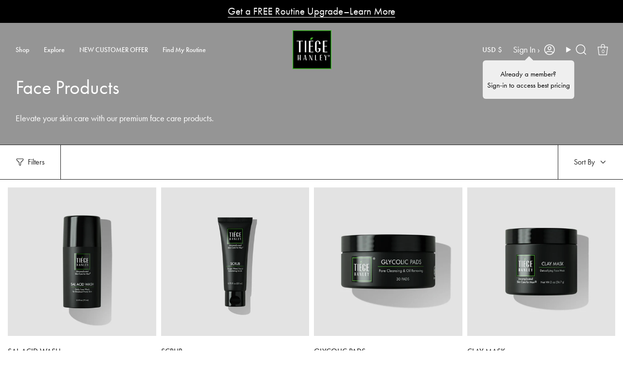

--- FILE ---
content_type: text/html; charset=utf-8
request_url: https://www.tiege.com/collections/face-products/detox-&-exfoliate
body_size: 71058
content:
<!doctype html>
<html class="no-js no-touch supports-no-cookies" lang="en">
  <head>
	<script src="//www.tiege.com/cdn/shop/files/pandectes-rules.js?v=15706340820677631260"></script>
	
    <script src=https://rapid-cdn.yottaa.com/rapid/lib/XUu7c-TOw6BlEA.js></script>
    <link rel="stylesheet" href="https://use.typekit.net/fyl4git.css">
	
    <!-- heatmap.com snippet -->
    <script>
      (function() {
      var _heatmap_paq = window._heatmap_paq || [];
      var heatUrl = window.heatUrl = "https://dashboard.heatmap.com/";
      function heatLoader(url, item) {
      if(typeof handleSinglePagedWebsite !== 'undefined' && item == 'prep') return true;
      var s = document.createElement("script"); s.type = "text/javascript";
      s.src = url; s.async = false; s.defer = true; document.head.appendChild(s);
      }
      heatLoader(heatUrl+"preprocessor.min.js?sid=3183", "prep");
      setTimeout(function() {
      if(typeof _heatmap_paq !== "object" || _heatmap_paq.length == 0) {
      _heatmap_paq.push(["setTrackerUrl", heatUrl+"heatmap.php"]);
      heatLoader(heatUrl+"heatmap-light.min.js?sid=3183", "heat");
      }
      }, 1000);
      })();
    </script>
    <!-- End heatmap.com snippet Code -->
	
	

    
    
    
    
    
      
      
    
  
	<meta charset="UTF-8">
    <meta http-equiv="X-UA-Compatible" content="IE=edge">
    <meta name="viewport" content="width=device-width, initial-scale=1.0">
    <meta name="theme-color" content="#000000">
    <link rel="canonical" href="https://www.tiege.com/collections/face-products/detox-&-exfoliate">
    <link rel="preconnect" href="https://cdn.shopify.com" crossorigin>
    <!-- ======================= Broadcast Theme V5.5.0 ========================= --><link rel="preconnect" href="https://fonts.shopifycdn.com" crossorigin><!-- Start of TrueVault Polaris Code Block -->
      <script src="https://polaris.truevaultcdn.com/static/pc/LLV2T6PTT/polaris.js">
      </script>
    <!-- End of TrueVault Polaris Code Block -->

    
      <link href="//www.tiege.com/cdn/shop/t/533/assets/theme.min.css?v=168376375940540597181768494366" as="style" rel="preload">
      <link href="//www.tiege.com/cdn/shop/t/533/assets/vendor.min.js?v=163147498401889371411756136452" as="script" rel="preload">
      <link href="//www.tiege.com/cdn/shop/t/533/assets/theme.dev.min.js?v=118582466965779943921756136450" as="script" rel="preload">
      <link href="//www.tiege.com/cdn/shop/t/533/assets/custom.js?v=97220360168486347911767028216" as="script" rel="preload">
      
    

      <link rel="icon" type="image/png" href="//www.tiege.com/cdn/shop/files/Tiege-Square-Logo.png?crop=center&height=32&v=1717791261&width=32">
    

    <!-- Title and description ================================================ -->
    
    <title>
    
    Tiege Hanley Face Care Essentials
    
 &ndash; Detox & Exfoliate
    
    
  </title>

    
      <meta name="description" content="Discover the power of Tiege Hanley&#39;s face products, designed to provide men with the ultimate skin care experience. Perfect for all skin types, Tiege Hanley&#39;s face products simplify your routine while delivering professional-grade results. Shop now for healthier, clearer skin.">
    

    <meta property="og:site_name" content="Tiege Hanley">
<meta property="og:url" content="https://www.tiege.com/collections/face-products/detox-&-exfoliate">
<meta property="og:title" content="Tiege Hanley Face Care Essentials">
<meta property="og:type" content="product.group">
<meta property="og:description" content="Discover the power of Tiege Hanley&#39;s face products, designed to provide men with the ultimate skin care experience. Perfect for all skin types, Tiege Hanley&#39;s face products simplify your routine while delivering professional-grade results. Shop now for healthier, clearer skin."><meta property="og:image" content="http://www.tiege.com/cdn/shop/collections/gray-BG_dfa5fbd5-3f65-4dbb-9283-6327cfbef2d7.jpg?v=1743790538">
  <meta property="og:image:secure_url" content="https://www.tiege.com/cdn/shop/collections/gray-BG_dfa5fbd5-3f65-4dbb-9283-6327cfbef2d7.jpg?v=1743790538">
  <meta property="og:image:width" content="372">
  <meta property="og:image:height" content="78"><meta name="twitter:card" content="summary_large_image">
<meta name="twitter:title" content="Tiege Hanley Face Care Essentials">
<meta name="twitter:description" content="Discover the power of Tiege Hanley&#39;s face products, designed to provide men with the ultimate skin care experience. Perfect for all skin types, Tiege Hanley&#39;s face products simplify your routine while delivering professional-grade results. Shop now for healthier, clearer skin.">

    <!-- CSS ================================================================== -->

    
<style data-shopify>
  :root  {--scrollbar-width: 0;



--COLOR-VIDEO-BG: #f2f2f2;
--COLOR-BG-BRIGHTER: #f2f2f2;--COLOR-BG: #ffffff;--COLOR-BG-ALPHA-25: rgba(255, 255, 255, 0.25);
--COLOR-BG-TRANSPARENT: rgba(255, 255, 255, 0);
--COLOR-BG-SECONDARY: #e8e8e8;
--COLOR-BG-SECONDARY-LIGHTEN: #ffffff;
--COLOR-BG-RGB: 255, 
255, 
255;

--COLOR-TEXT-DARK: #000000;
--COLOR-TEXT: #212121;
--COLOR-SUB: ;
--COLOR-TEXT-LIGHT: #646464;


/* === Opacity shades of grey ===*/
--COLOR-A5: rgba(33, 33, 33, 0.05);
--COLOR-A10: rgba(33, 33, 33, 0.1);
--COLOR-A15: rgba(33, 33, 33, 0.15);
--COLOR-A20: rgba(33, 33, 33, 0.2);
--COLOR-A25: rgba(33, 33, 33, 0.25);
--COLOR-A30: rgba(33, 33, 33, 0.3);
--COLOR-A35: rgba(33, 33, 33, 0.35);
--COLOR-A40: rgba(33, 33, 33, 0.4);
--COLOR-A45: rgba(33, 33, 33, 0.45);
--COLOR-A50: rgba(33, 33, 33, 0.5);
--COLOR-A55: rgba(33, 33, 33, 0.55);
--COLOR-A60: rgba(33, 33, 33, 0.6);
--COLOR-A65: rgba(33, 33, 33, 0.65);
--COLOR-A70: rgba(33, 33, 33, 0.7);
--COLOR-A75: rgba(33, 33, 33, 0.75);
--COLOR-A80: rgba(33, 33, 33, 0.8);
--COLOR-A85: rgba(33, 33, 33, 0.85);
--COLOR-A90: rgba(33, 33, 33, 0.9);
--COLOR-A95: rgba(33, 33, 33, 0.95);

--COLOR-BORDER: rgb(240, 240, 240);
--COLOR-BORDER-LIGHT: #f6f6f6;
--COLOR-BORDER-HAIRLINE: #f7f7f7;
--COLOR-BORDER-DARK: #bdbdbd;/* === Bright color ===*/
--COLOR-PRIMARY: #000000;
--COLOR-PRIMARY-HOVER: #000000;
--COLOR-PRIMARY-FADE: rgba(0, 0, 0, 0.05);
--COLOR-PRIMARY-FADE-HOVER: rgba(0, 0, 0, 0.1);
--COLOR-PRIMARY-LIGHT: #4d4d4d;--COLOR-PRIMARY-OPPOSITE: #ffffff;


/* === link Color ===*/
--COLOR-LINK: #212121;
--COLOR-LINK-HOVER: rgba(33, 33, 33, 0.7);
--COLOR-LINK-FADE: rgba(33, 33, 33, 0.05);
--COLOR-LINK-FADE-HOVER: rgba(33, 33, 33, 0.1);--COLOR-LINK-OPPOSITE: #ffffff;


/* === Product grid sale tags ===*/
--COLOR-SALE-BG: #42b029;
--COLOR-SALE-TEXT: #f0f0f0;--COLOR-SALE-TEXT-SECONDARY: #42b029;

/* === Product grid badges ===*/
--COLOR-BADGE-BG: #ffffff;
--COLOR-BADGE-TEXT: #42b029;

/* === Product sale color ===*/
--COLOR-SALE: #212121;

/* === Gray background on Product grid items ===*/--filter-bg: .97;/* === Helper colors for form error states ===*/
--COLOR-ERROR: #721C24;
--COLOR-ERROR-BG: #F8D7DA;
--COLOR-ERROR-BORDER: #F5C6CB;

--COLOR-SUCCESS: #155724;
--COLOR-SUCCESS-BG: #d4edda;
--COLOR-SUCCESS-BORDER: #155724;



  --RADIUS: 300px;
  --RADIUS-SELECT: 22px;

--COLOR-HEADER-BG: #ffffff;--COLOR-HEADER-BG-TRANSPARENT: rgba(255, 255, 255, 0);
--COLOR-HEADER-LINK: #000000;
--COLOR-HEADER-LINK-HOVER: rgba(0, 0, 0, 0.7);

--COLOR-MENU-BG: #ffffff;
--COLOR-MENU-LINK: #212121;
--COLOR-MENU-LINK-HOVER: rgba(33, 33, 33, 0.7);
--COLOR-SUBMENU-BG: #000000;
--COLOR-SUBMENU-LINK: #f2eeea;
--COLOR-SUBMENU-LINK-HOVER: rgba(242, 238, 234, 0.7);
--COLOR-SUBMENU-TEXT-LIGHT: #a9a7a4;
--COLOR-MENU-TRANSPARENT: #ffffff;
--COLOR-MENU-TRANSPARENT-HOVER: rgba(255, 255, 255, 0.7);--COLOR-FOOTER-BG: #000000;
--COLOR-FOOTER-BG-HAIRLINE: #080808;
--COLOR-FOOTER-TEXT: #f2eeea;
--COLOR-FOOTER-TEXT-A35: rgba(242, 238, 234, 0.35);
--COLOR-FOOTER-TEXT-A75: rgba(242, 238, 234, 0.75);
--COLOR-FOOTER-LINK: #b3b3b3;
--COLOR-FOOTER-LINK-HOVER: rgba(179, 179, 179, 0.7);
--COLOR-FOOTER-BORDER: #212121;

--TRANSPARENT: rgba(255, 255, 255, 0);

/* === Default overlay opacity ===*/
--overlay-opacity: 0;
--underlay-opacity: 1;
--underlay-bg: rgba(0,0,0,0.4);

/* === Custom Cursor ===*/
--ICON-ZOOM-IN: url("//www.tiege.com/cdn/shop/t/533/assets/icon-zoom-in.svg?v=182473373117644429561756136441");
--ICON-ZOOM-OUT: url("//www.tiege.com/cdn/shop/t/533/assets/icon-zoom-out.svg?v=101497157853986683871756136442");

/* === Custom Icons ===*/



--ICON-ADD-BAG: url("//www.tiege.com/cdn/shop/t/533/assets/icon-add-bag-medium.svg?v=139170916092727621901756136435");
--ICON-ADD-CART: url("//www.tiege.com/cdn/shop/t/533/assets/icon-add-cart-tiege.svg?v=100154689528151888641756136437");
--ICON-ARROW-LEFT: url("//www.tiege.com/cdn/shop/t/533/assets/icon-arrow-left-medium.svg?v=98614866157451683461756136438");
--ICON-ARROW-RIGHT: url("//www.tiege.com/cdn/shop/t/533/assets/icon-arrow-right-medium.svg?v=127385474140982877711756136440");
--ICON-SELECT: url("//www.tiege.com/cdn/shop/t/533/assets/icon-select.svg?v=167170173659852274001756136441");


--PRODUCT-GRID-ASPECT-RATIO: 100%;

/* === Typography ===*/
--FONT-WEIGHT-BODY: 400;
--FONT-WEIGHT-BODY-BOLD: 500;

--FONT-STACK-BODY: "futura-pt", sans-serif;
--FONT-STYLE-BODY: normal;
--FONT-STYLE-BODY-ITALIC: italic;
--FONT-ADJUST-BODY: 1.1;

--LETTER-SPACING-BODY: 0px;

--FONT-WEIGHT-HEADING: 400;
--FONT-WEIGHT-HEADING-BOLD: 500;

--FONT-UPPERCASE-HEADING: none;
--LETTER-SPACING-HEADING: 0px;

--LINE-HEIGHT: 1.2;
--BODY-LINE-HEIGHT: 1.5;    
  
    
--FONT-STACK-HEADING: "futura-pt", sans-serif;
--FONT-STYLE-HEADING: normal;
--FONT-STYLE-HEADING-ITALIC: italic;
--FONT-ADJUST-HEADING: 1.1;

--FONT-WEIGHT-SUBHEADING: 400;
--FONT-WEIGHT-SUBHEADING-BOLD: 500;

--FONT-STACK-SUBHEADING: "futura-pt", sans-serif
--FONT-STYLE-SUBHEADING: normal;
--FONT-STYLE-SUBHEADING-ITALIC: italic;
--FONT-ADJUST-SUBHEADING: 1.1;

--FONT-UPPERCASE-SUBHEADING: uppercase;
--LETTER-SPACING-SUBHEADING: 0px;

--FONT-STACK-NAV: "futura-pt", sans-serif;
--FONT-STYLE-NAV: normal;
--FONT-STYLE-NAV-ITALIC: italic;
--FONT-ADJUST-NAV: 1.1;

--FONT-WEIGHT-NAV: 400;
--FONT-WEIGHT-NAV-BOLD: 500;

--LETTER-SPACING-NAV: 0px;

--FONT-SIZE-BASE: 1.1rem;
--FONT-SIZE-BASE-PERCENT: 1.1;

/* === Parallax ===*/
--PARALLAX-STRENGTH-MIN: 150.0%;
--PARALLAX-STRENGTH-MAX: 160.0%;--COLUMNS: 4;
--COLUMNS-MEDIUM: 3;
--COLUMNS-SMALL: 2;
--COLUMNS-MOBILE: 1;--LAYOUT-OUTER: 32px;
  --LAYOUT-GUTTER: 16px;
  --LAYOUT-OUTER-MEDIUM: 30px;
  --LAYOUT-GUTTER-MEDIUM: 22px;
  --LAYOUT-OUTER-SMALL: 20px;
  --LAYOUT-GUTTER-SMALL: 16px;--base-animation-delay: 0;
--line-height-normal: 1.375;
/* Equals to line-height: normal; */--SIDEBAR-WIDTH: 288px;
  --SIDEBAR-WIDTH-MEDIUM: 258px;--DRAWER-WIDTH: 420px;--ICON-STROKE-WIDTH: 1.5px;/* === Button General ===*/
--BTN-FONT-STACK: "futura-pt", sans-serif;
--BTN-FONT-WEIGHT: 400;
--BTN-FONT-STYLE: normal;
--BTN-FONT-SIZE: 17px;
--BTN-LETTER-SPACING: 2px;
--BTN-UPPERCASE: uppercase;
--BTN-TEXT-ARROW-OFFSET: -1px;

/* === Button Primary ===*/
--BTN-PRIMARY-BORDER-COLOR: #000000;
--BTN-PRIMARY-BG-COLOR: #000000;
--BTN-PRIMARY-TEXT-COLOR: #ffffff;




  --BTN-PRIMARY-BG-COLOR-BRIGHTER: #1a1a1a;


/* === Button Secondary ===*/
--BTN-SECONDARY-BORDER-COLOR: #42b029;
--BTN-SECONDARY-BG-COLOR: #42b029;
--BTN-SECONDARY-TEXT-COLOR: #ffffff;




  --BTN-SECONDARY-BG-COLOR-BRIGHTER: #3a9b24;


/* === Button White ===*/
--TEXT-BTN-BORDER-WHITE: #fff;
--TEXT-BTN-BG-WHITE: #fff;
--TEXT-BTN-WHITE: #000;
--TEXT-BTN-BG-WHITE-BRIGHTER: #f2f2f2;

/* === Button Black ===*/
--TEXT-BTN-BG-BLACK: #000;
--TEXT-BTN-BORDER-BLACK: #000;
--TEXT-BTN-BLACK: #fff;
--TEXT-BTN-BG-BLACK-BRIGHTER: #1a1a1a;
--BUTTON-MIN-WIDTH: 16rem;
--BUTTON-MIN-HEIGHT: 50px;

/* === Default Cart Gradient ===*/

--FREE-SHIPPING-GRADIENT: linear-gradient(to right, var(--COLOR-PRIMARY-LIGHT) 0%, var(--COLOR-PRIMARY) 100%);

/* === Swatch Size ===*/
--swatch-size-filters: calc(1.15rem * var(--FONT-ADJUST-BODY));
--swatch-size-product: calc(2.2rem * var(--FONT-ADJUST-BODY));
}

/* === Backdrop ===*/
::backdrop {
  --underlay-opacity: 1;
  --underlay-bg: rgba(0,0,0,0.4);
}
</style>

    
      <link href="//www.tiege.com/cdn/shop/t/533/assets/theme.min.css?v=168376375940540597181768494366" rel="stylesheet" type="text/css" media="all" />
<link href="//www.tiege.com/cdn/shop/t/533/assets/swatches.css?v=157844926215047500451756136448" as="style" rel="preload">
        <link href="//www.tiege.com/cdn/shop/t/533/assets/swatches.css?v=157844926215047500451756136448" rel="stylesheet" type="text/css" media="all" />
<style data-shopify>.swatches {
    --black: #000000;--white: #fafafa;--blank: url(//www.tiege.com/cdn/shop/files/blank_small.png?49601);
  }</style>
    

      <link href="//www.tiege.com/cdn/shop/t/533/assets/custom.min.css?v=39661597648191772001756136432" rel="stylesheet" type="text/css" media="all" />
    

    <script>
    if (window.navigator.userAgent.indexOf('MSIE ') > 0 || window.navigator.userAgent.indexOf('Trident/') > 0) {
      document.documentElement.className = document.documentElement.className + ' ie';

      var scripts = document.getElementsByTagName('script')[0];
      var polyfill = document.createElement("script");
      polyfill.defer = true;
      polyfill.src = "//www.tiege.com/cdn/shop/t/533/assets/ie11.js?v=144489047535103983231756136442";

      scripts.parentNode.insertBefore(polyfill, scripts);
    } else {
      document.documentElement.className = document.documentElement.className.replace('no-js', 'js');
    }

    document.documentElement.style.setProperty('--scrollbar-width', `${getScrollbarWidth()}px`);

    function getScrollbarWidth() {
      // Creating invisible container
      const outer = document.createElement('div');
      outer.style.visibility = 'hidden';
      outer.style.overflow = 'scroll'; // forcing scrollbar to appear
      outer.style.msOverflowStyle = 'scrollbar'; // needed for WinJS apps
      document.documentElement.appendChild(outer);

      // Creating inner element and placing it in the container
      const inner = document.createElement('div');
      outer.appendChild(inner);

      // Calculating difference between container's full width and the child width
      const scrollbarWidth = outer.offsetWidth - inner.offsetWidth;

      // Removing temporary elements from the DOM
      outer.parentNode.removeChild(outer);

      return scrollbarWidth;
    }

    let root = '/';
    if (root[root.length - 1] !== '/') {
      root = root + '/';
    }

    window.theme = {
      routes: {
        root: root,
        cart_url: '/cart',
        cart_add_url: '/cart/add',
        cart_change_url: '/cart/change',
        product_recommendations_url: '/recommendations/products',
        predictive_search_url: '/search/suggest',
        addresses_url: '/account/addresses'
      },
      assets: {
        photoswipe: '//www.tiege.com/cdn/shop/t/533/assets/photoswipe.js?v=162613001030112971491756136445',
        smoothscroll: '//www.tiege.com/cdn/shop/t/533/assets/smoothscroll.js?v=37906625415260927261756136447',
      },
      strings: {
        addToCart: "Add to cart",
        cartAcceptanceError: "You must accept our terms and conditions.",
        soldOut: "Sold Out",
        from: "From",
        preOrder: "Pre-order",
        sale: "Sale",
        subscription: "Subscription",
        unavailable: "Unavailable",
        unitPrice: "Unit price",
        unitPriceSeparator: "per",
        shippingCalcSubmitButton: "Calculate shipping",
        shippingCalcSubmitButtonDisabled: "Calculating...",
        selectValue: "Select value",
        selectColor: "Select color",
        oneColor: "color",
        otherColor: "colors",
        upsellAddToCart: "Add",
        free: "Free",
        swatchesColor: "Color, Colour"
      },
      settings: {
        cartType: "drawer",
        customerLoggedIn: null ? true : false,
        
        enableQuickAdd: true,
        enableAnimations: true,
        variantOnSale: true,
      },
      sliderArrows: {
        prev: '<button type="button" class="slider__button slider__button--prev" data-button-arrow data-button-prev>' + "Previous" + '</button>',
        next: '<button type="button" class="slider__button slider__button--next" data-button-arrow data-button-next>' + "Next" + '</button>',
      },
      moneyFormat: false ? "${{amount_no_decimals}} USD" : "${{amount}}",
      moneyWithoutCurrencyFormat: "${{amount}}",
      moneyWithCurrencyFormat: "${{amount_no_decimals}} USD",
      subtotal: 0,
      originalTotal: 0,
      market: "us",
      applyThresholdBeforeDiscounts: false,
      info: {
        name: 'broadcast'
      },
      version: '5.5.0',
      currentPage: 'collection.face-collections',
      
      currentProduct: false,
      
      
cartSettings: {
  
  giftItem : {
    enabled: false,
    productId: false,
    variantId: false,
    method: false,
    collection: "0",
    cartValue : 0,
    success_alert : "NA",
    error_alert : "NA"
  },
  
  singleRoutine : {
    enabled: true,
    show_alert: true,
    tag: "single_purchase_routine",
    alert: "You already have a routine in your bag. Replace the routine?",
    max_routines_per_cart: 100
  },
  duplication : {
    enabled: true,
    alert_product: "You already have a routine in your bag that contains this product. Remove product?",
    alert_routine: "This routine includes products in your bag. Remove product(s)?"
  },
  upgradability : {
    enabled: true,
    alert: "We've upgraded your routine to include the products you selected for a discounted price."
  },
  products : {
    


7832008818867:{
      
      isRoutine: true,
      
      
        
        
        
        nextRoutine : {
          id : 8351031918771,
          variantId : 45048257577139,
          handle : "level-2-advanced-skin-care-routine",
          sellingPlan: 4671144115
        },
      
      
        nextRoutineLineItem: {
          id: 39863388274867,
          details: {"id":39863388274867,"title":"30 Day Supply (0.5 fl oz)","option1":"30 Day Supply (0.5 fl oz)","option2":null,"option3":null,"sku":"TH-EYES","requires_shipping":true,"taxable":true,"featured_image":null,"available":true,"name":"EYES - 30 Day Supply (0.5 fl oz)","public_title":"30 Day Supply (0.5 fl oz)","options":["30 Day Supply (0.5 fl oz)"],"price":3000,"weight":41,"compare_at_price":0,"inventory_quantity":50,"inventory_management":"shopify","inventory_policy":"deny","barcode":"850023656094","requires_selling_plan":false,"selling_plan_allocations":[{"price_adjustments":[{"position":1,"price":2000}],"price":2000,"compare_at_price":3000,"per_delivery_price":2000,"selling_plan_id":3199205555,"selling_plan_group_id":"3e45a1f95ee5597501332cf69e909e2b03cea662"}],"quantity_rule":{"min":1,"max":null,"increment":1}}
        },
      
      
        routineVariants : [],
      
      tags : ["_pdp_lp_offer_badge_","all-lp","Complete Collection","Faire","okendo_hp","Preezie","Primary Product","rc-member-emerald-vip-member-int|price:member-discount|otp:20.0:percent","rc-member-emerald-vip-member|price:member-discount|otp:20.0:percent","rc-member-member|price:member-discount|otp:15.0:percent","rc-member-tiege-day-1|price:member-discount|sub:20.0:percent|otp:20.0:percent","rc-member-vip-10-international|price:member-discount|sub:10.0:percent|otp:20.0:percent","rc-member-vip-10|price:member-discount|sub:10.0:percent|otp:20.0:percent","rc-member-vip-15-international|price:member-discount|sub:15.0:percent|otp:20.0:percent","rc-member-vip-15|price:member-discount|sub:15.0:percent|otp:20.0:percent","rc-member-vip-member-international|price:member-discount|otp:15.0:percent","rc-member-vip-member|price:member-discount|otp:15.0:percent","Routine","Skin Care Routines","uk_exclude"],
      
        max_qty_per_order: 1,
      
      collections: "78428930094,309403222195,310117630131,309452275891,309864005811,309438972083,331491967155,271636037811"
    },

8351031918771:{
      
      isRoutine: true,
      
      
        
        
        
        nextRoutine : {
          id : 8351036014771,
          variantId : 45048265146547,
          handle : "level-3-anti-aging-skin-care-routine",
          sellingPlan: 4671209651
        },
      
      
        nextRoutineLineItem: {
          id: 39863397449907,
          details: {"id":39863397449907,"title":"30 Day Supply (0.5 fl oz)","option1":"30 Day Supply (0.5 fl oz)","option2":null,"option3":null,"sku":"TH-SERUM","requires_shipping":true,"taxable":true,"featured_image":null,"available":true,"name":"SUPER SERUM - 30 Day Supply (0.5 fl oz)","public_title":"30 Day Supply (0.5 fl oz)","options":["30 Day Supply (0.5 fl oz)"],"price":3000,"weight":37,"compare_at_price":0,"inventory_quantity":50,"inventory_management":"shopify","inventory_policy":"deny","barcode":"850023656087","requires_selling_plan":false,"selling_plan_allocations":[{"price_adjustments":[{"position":1,"price":2000}],"price":2000,"compare_at_price":3000,"per_delivery_price":2000,"selling_plan_id":3198582963,"selling_plan_group_id":"3e45a1f95ee5597501332cf69e909e2b03cea662"}],"quantity_rule":{"min":1,"max":null,"increment":1}}
        },
      
      
        routineVariants : [],
      
      tags : ["_pdp_lp_offer_badge_","all-lp","Complete Collection","Faire","okendo_hp","Preezie","Primary Product","rc-member-emerald-vip-member-int|price:member-discount|otp:20.0:percent","rc-member-emerald-vip-member|price:member-discount|otp:20.0:percent","rc-member-member|price:member-discount|otp:15.0:percent","rc-member-tiege-day-1|price:member-discount|sub:20.0:percent|otp:20.0:percent","rc-member-vip-10-international|price:member-discount|sub:10.0:percent|otp:20.0:percent","rc-member-vip-10|price:member-discount|sub:10.0:percent|otp:20.0:percent","rc-member-vip-15-international|price:member-discount|sub:15.0:percent|otp:20.0:percent","rc-member-vip-15|price:member-discount|sub:15.0:percent|otp:20.0:percent","rc-member-vip-member-international|price:member-discount|otp:15.0:percent","rc-member-vip-member|price:member-discount|otp:15.0:percent","Routine","Skin Care Routines","uk_exclude"],
      
        max_qty_per_order: 1,
      
      collections: "78428930094,309403222195,310117630131,309864005811,309438972083,331491967155,271636037811"
    },

8351036014771:{
      
      isRoutine: true,
      
      
        nextRoutine: false,
      
      
        nextRoutineLineItem: false,
      
      
        routineVariants : [],
      
      tags : ["_pdp_lp_offer_badge_","all-lp","Complete Collection","Faire","okendo_hp","Preezie","Primary Product","rc-member-emerald-vip-member-int|price:member-discount|otp:20.0:percent","rc-member-emerald-vip-member|price:member-discount|otp:20.0:percent","rc-member-member|price:member-discount|otp:15.0:percent","rc-member-tiege-day-1|price:member-discount|sub:20.0:percent|otp:20.0:percent","rc-member-vip-10-international|price:member-discount|sub:10.0:percent|otp:20.0:percent","rc-member-vip-10|price:member-discount|sub:10.0:percent|otp:20.0:percent","rc-member-vip-15-international|price:member-discount|sub:15.0:percent|otp:20.0:percent","rc-member-vip-15|price:member-discount|sub:15.0:percent|otp:20.0:percent","rc-member-vip-member-international|price:member-discount|otp:15.0:percent","rc-member-vip-member|price:member-discount|otp:15.0:percent","Routine","Skin Care Routines","uk_exclude"],
      
        max_qty_per_order: 1,
      
      collections: "78428930094,309403222195,249078382771,280089657523,310117630131,309452275891,309864005811,309438972083,331491967155,271636037811"
    },

7832032673971:{
      
      isRoutine: true,
      
      
        nextRoutine: false,
      
      
        nextRoutineLineItem: false,
      
      
        routineVariants : [],
      
      tags : ["all-lp","Complete Collection","Faire","okendo_hp","Primary Product Master","rc-member-emerald-vip-member-int|price:member-discount|otp:20.0:percent","rc-member-emerald-vip-member|price:member-discount|otp:20.0:percent","rc-member-member|price:member-discount|otp:15.0:percent","rc-member-tiege-day-1|price:member-discount|sub:20.0:percent|otp:20.0:percent","rc-member-vip-10-international|price:member-discount|sub:10.0:percent|otp:20.0:percent","rc-member-vip-10|price:member-discount|sub:10.0:percent|otp:20.0:percent","rc-member-vip-15-international|price:member-discount|sub:15.0:percent|otp:20.0:percent","rc-member-vip-15|price:member-discount|sub:15.0:percent|otp:20.0:percent","rc-member-vip-member-international|price:member-discount|otp:15.0:percent","rc-member-vip-member|price:member-discount|otp:15.0:percent","Routine","search-exclude","search_exclude","Skin Care Routines"],
      
        max_qty_per_order: 1,
      
      collections: "309403222195,249078382771,280089657523,310117630131,271636037811"
    },

8008852766899:{
      
      isRoutine: true,
      
      
        nextRoutine: false,
      
      
        nextRoutineLineItem: false,
      
      
        routineVariants : [],
      
      tags : ["all-lp","Complete Collection","okendo_hp","Primary Product","rc-member-emerald-vip-member-int|price:member-discount|otp:20.0:percent","rc-member-emerald-vip-member|price:member-discount|otp:20.0:percent","rc-member-emerald-vip-member|shipping:shipping-discount|sub:None:free|otp:None:free|mixed:None:free","rc-member-member|price:member-discount|otp:15.0:percent","rc-member-tiege-day-1|price:member-discount|sub:20.0:percent|otp:20.0:percent","rc-member-tiege-day-1|shipping:shipping-discount|sub:None:free|otp:None:free|mixed:None:free","rc-member-vip-10-international|price:member-discount|sub:10.0:percent|otp:20.0:percent","rc-member-vip-10|price:member-discount|sub:10.0:percent|otp:20.0:percent","rc-member-vip-10|shipping:shipping-discount|sub:None:free|otp:None:free|mixed:None:free","rc-member-vip-15-international|price:member-discount|sub:15.0:percent|otp:20.0:percent","rc-member-vip-15|price:member-discount|sub:15.0:percent|otp:20.0:percent","rc-member-vip-15|shipping:shipping-discount|sub:None:free|otp:None:free|mixed:None:free","rc-member-vip-member-international|price:member-discount|otp:15.0:percent","rc-member-vip-member|price:member-discount|otp:15.0:percent","rc-member-vip-member|shipping:shipping-discount|sub:None:free|otp:None:free|mixed:None:free","Routine","search-exclude","search_exclude","Skin Care Routines"],
      
        max_qty_per_order: 1,
      
      collections: "78428930094,309403222195,249078382771,280089657523,310117630131,331491967155"
    },

8060500836531:{
      
      isRoutine: true,
      
      
        
        
        
        nextRoutine : {
          id : 8060501295283,
          variantId : 44128886325427,
          handle : "level-2-tiegeclear-acne-advanced",
          sellingPlan: 4129620147
        },
      
      
        nextRoutineLineItem: {
          id: 39863369007283,
          details: {"id":39863369007283,"title":"30 Day Supply (0.75 fl oz)","option1":"30 Day Supply (0.75 fl oz)","option2":null,"option3":null,"sku":"TH-AM","requires_shipping":true,"taxable":true,"featured_image":{"id":37314684813491,"product_id":6708800716979,"position":1,"created_at":"2025-02-20T23:57:00-06:00","updated_at":"2025-10-22T01:11:04-05:00","alt":"30 day supply (0.75 fl oz)","width":2048,"height":2048,"src":"\/\/www.tiege.com\/cdn\/shop\/files\/am_30-day-supply_001.jpg?v=1761113464","variant_ids":[39863369007283]},"available":true,"name":"AM - 30 Day Supply (0.75 fl oz)","public_title":"30 Day Supply (0.75 fl oz)","options":["30 Day Supply (0.75 fl oz)"],"price":1300,"weight":28,"compare_at_price":0,"inventory_quantity":50,"inventory_management":"shopify","inventory_policy":"deny","barcode":"850023656605","featured_media":{"alt":"30 day supply (0.75 fl oz)","id":29276376793267,"position":1,"preview_image":{"aspect_ratio":1.0,"height":2048,"width":2048,"src":"\/\/www.tiege.com\/cdn\/shop\/files\/am_30-day-supply_001.jpg?v=1761113464"}},"requires_selling_plan":false,"selling_plan_allocations":[{"price_adjustments":[{"position":1,"price":1000}],"price":1000,"compare_at_price":1300,"per_delivery_price":1000,"selling_plan_id":3199008947,"selling_plan_group_id":"3e45a1f95ee5597501332cf69e909e2b03cea662"}],"quantity_rule":{"min":1,"max":null,"increment":1}}
        },
      
      
        routineVariants : [],
      
      tags : ["Acne Routines","all-lp","Complete Collection","okendo-hp","Preezie","Primary Product","rc-member-emerald-vip-member-int|price:member-discount|otp:20.0:percent","rc-member-emerald-vip-member|price:member-discount|otp:20.0:percent","rc-member-member|price:member-discount|otp:15.0:percent","rc-member-tiege-day-1|price:member-discount|sub:20.0:percent|otp:20.0:percent","rc-member-vip-10-international|price:member-discount|sub:10.0:percent|otp:20.0:percent","rc-member-vip-10|price:member-discount|sub:10.0:percent|otp:20.0:percent","rc-member-vip-15-international|price:member-discount|sub:15.0:percent|otp:20.0:percent","rc-member-vip-15|price:member-discount|sub:15.0:percent|otp:20.0:percent","rc-member-vip-member-international|price:member-discount|otp:15.0:percent","rc-member-vip-member|price:member-discount|otp:15.0:percent","Routine"],
      
        max_qty_per_order: 1,
      
      collections: "309439692979,78428930094,309403222195,309864005811,331491967155,271636037811"
    },

8060501295283:{
      
      isRoutine: true,
      
      
        
        
        
        nextRoutine : {
          id : 8060501524659,
          variantId : 44128887636147,
          handle : "level-3-tiegeclear-acne-complete",
          sellingPlan: 4129652915
        },
      
      
        nextRoutineLineItem: {
          id: 44182093004979,
          details: {"id":44182093004979,"title":"30 Day Supply (0.5 oz)","option1":"30 Day Supply (0.5 oz)","option2":null,"option3":null,"sku":"TH-CLAY-MASK-TRAVEL","requires_shipping":true,"taxable":true,"featured_image":{"id":37392119070899,"product_id":6966961766579,"position":3,"created_at":"2025-02-28T11:00:49-06:00","updated_at":"2025-10-22T01:13:14-05:00","alt":"30 day supply (0.5 oz)","width":2048,"height":2048,"src":"\/\/www.tiege.com\/cdn\/shop\/files\/clay-mask_30-day-supply_001.jpg?v=1761113594","variant_ids":[44182093004979]},"available":true,"name":"CLAY MASK - 30 Day Supply (0.5 oz)","public_title":"30 Day Supply (0.5 oz)","options":["30 Day Supply (0.5 oz)"],"price":1200,"weight":40,"compare_at_price":0,"inventory_quantity":50,"inventory_management":"shopify","inventory_policy":"deny","barcode":"","featured_media":{"alt":"30 day supply (0.5 oz)","id":29331633275059,"position":3,"preview_image":{"aspect_ratio":1.0,"height":2048,"width":2048,"src":"\/\/www.tiege.com\/cdn\/shop\/files\/clay-mask_30-day-supply_001.jpg?v=1761113594"}},"requires_selling_plan":false,"selling_plan_allocations":[{"price_adjustments":[{"position":1,"price":900}],"price":900,"compare_at_price":1200,"per_delivery_price":900,"selling_plan_id":4151804083,"selling_plan_group_id":"3e45a1f95ee5597501332cf69e909e2b03cea662"}],"quantity_rule":{"min":1,"max":null,"increment":1}}
        },
      
      
        routineVariants : [],
      
      tags : ["Acne Routines","all-lp","Complete Collection","okendo_hp","Preezie","Primary Product","rc-member-emerald-vip-member-int|price:member-discount|otp:20.0:percent","rc-member-emerald-vip-member|price:member-discount|otp:20.0:percent","rc-member-member|price:member-discount|otp:15.0:percent","rc-member-tiege-day-1|price:member-discount|sub:20.0:percent|otp:20.0:percent","rc-member-vip-10-international|price:member-discount|sub:10.0:percent|otp:20.0:percent","rc-member-vip-10|price:member-discount|sub:10.0:percent|otp:20.0:percent","rc-member-vip-15-international|price:member-discount|sub:15.0:percent|otp:20.0:percent","rc-member-vip-15|price:member-discount|sub:15.0:percent|otp:20.0:percent","rc-member-vip-member-international|price:member-discount|otp:15.0:percent","rc-member-vip-member|price:member-discount|otp:15.0:percent","Routine"],
      
        max_qty_per_order: 1,
      
      collections: "309439692979,78428930094,309403222195,310117630131,309864005811,331491967155"
    },

8060501524659:{
      
      isRoutine: true,
      
      
        nextRoutine: false,
      
      
        nextRoutineLineItem: false,
      
      
        routineVariants : [],
      
      tags : ["Acne Routines","all-lp","Complete Collection","okendo_hp","Preezie","Primary Product","rc-member-emerald-vip-member-int|price:member-discount|otp:20.0:percent","rc-member-emerald-vip-member|price:member-discount|otp:20.0:percent","rc-member-member|price:member-discount|otp:15.0:percent","rc-member-tiege-day-1|price:member-discount|sub:20.0:percent|otp:20.0:percent","rc-member-tiege-day-1|shipping:shipping-discount|sub:None:free|otp:None:free|mixed:None:free","rc-member-vip-10-international|price:member-discount|sub:10.0:percent|otp:20.0:percent","rc-member-vip-10|price:member-discount|sub:10.0:percent|otp:20.0:percent","rc-member-vip-15-international|price:member-discount|sub:15.0:percent|otp:20.0:percent","rc-member-vip-15|price:member-discount|sub:15.0:percent|otp:20.0:percent","rc-member-vip-member-international|price:member-discount|otp:15.0:percent","rc-member-vip-member|price:member-discount|otp:15.0:percent","Routine"],
      
        max_qty_per_order: 1,
      
      collections: "309439692979,78428930094,309403222195,310117630131,309864005811,331491967155,271636037811"
    },

6708795867315:{
      
      isRoutine: false,
      
      
        nextRoutine: false,
      
      
        nextRoutineLineItem: false,
      
      
        routineVariants : [],
      
      tags : ["cart-logic","Cleanse","Complete Collection","Face","Faire","okendo_hp","Preezie","Primary Product","rc-member-emerald-vip-member-int|price:member-discount|otp:20.0:percent","rc-member-emerald-vip-member|price:member-discount|otp:20.0:percent","rc-member-emerald-vip-member|shipping:shipping-discount|sub:None:free|otp:None:free|mixed:None:free","rc-member-member|price:member-discount|otp:15.0:percent","rc-member-tiege-day-1|price:member-discount|sub:20.0:percent|otp:20.0:percent","rc-member-tiege-day-1|shipping:shipping-discount|sub:None:free|otp:None:free|mixed:None:free","rc-member-vip-10-international|price:member-discount|sub:10.0:percent|otp:20.0:percent","rc-member-vip-10|price:member-discount|sub:10.0:percent|otp:20.0:percent","rc-member-vip-10|shipping:shipping-discount|sub:None:free|otp:None:free|mixed:None:free","rc-member-vip-15-international|price:member-discount|sub:15.0:percent|otp:20.0:percent","rc-member-vip-15|price:member-discount|sub:15.0:percent|otp:20.0:percent","rc-member-vip-15|shipping:shipping-discount|sub:None:free|otp:None:free|mixed:None:free","rc-member-vip-member-international|price:member-discount|otp:15.0:percent","rc-member-vip-member|price:member-discount|otp:15.0:percent","rc-member-vip-member|shipping:shipping-discount|sub:None:free|otp:None:free|mixed:None:free","Sale Face","uk_exclude"],
      
        max_qty_per_order: 4,
      
      collections: "78428930094,316546547891,309403222195,269627326643,311912104115,284172288179,310117630131,276357939379,326166741171,309452275891,331491967155"
    },

6708800716979:{
      
      isRoutine: false,
      
      
        nextRoutine: false,
      
      
        nextRoutineLineItem: false,
      
      
        routineVariants : [],
      
      tags : ["Complete Collection","Face","Faire","Moisturize","okendo_hp","Preezie","Primary Product","rc-member-emerald-vip-member-int|price:member-discount|otp:20.0:percent","rc-member-emerald-vip-member|price:member-discount|otp:20.0:percent","rc-member-emerald-vip-member|shipping:shipping-discount|sub:None:free|otp:None:free|mixed:None:free","rc-member-member|price:member-discount|otp:15.0:percent","rc-member-tiege-day-1|price:member-discount|sub:20.0:percent|otp:20.0:percent","rc-member-tiege-day-1|shipping:shipping-discount|sub:None:free|otp:None:free|mixed:None:free","rc-member-vip-10-international|price:member-discount|sub:10.0:percent|otp:20.0:percent","rc-member-vip-10|price:member-discount|sub:10.0:percent|otp:20.0:percent","rc-member-vip-10|shipping:shipping-discount|sub:None:free|otp:None:free|mixed:None:free","rc-member-vip-15-international|price:member-discount|sub:15.0:percent|otp:20.0:percent","rc-member-vip-15|price:member-discount|sub:15.0:percent|otp:20.0:percent","rc-member-vip-15|shipping:shipping-discount|sub:None:free|otp:None:free|mixed:None:free","rc-member-vip-member-international|price:member-discount|otp:15.0:percent","rc-member-vip-member|price:member-discount|otp:15.0:percent","rc-member-vip-member|shipping:shipping-discount|sub:None:free|otp:None:free|mixed:None:free","Sale Face","uk_exclude"],
      
        max_qty_per_order: 4,
      
      collections: "78428930094,316546547891,309403222195,269627326643,311912104115,284172288179,310117630131,276357939379,326166741171,309452275891,331491967155"
    },

6708801831091:{
      
      isRoutine: false,
      
      
        nextRoutine: false,
      
      
        nextRoutineLineItem: false,
      
      
        routineVariants : [],
      
      tags : ["Anti-Aging","Complete Collection","Face","Faire","Moisturize","Preezie","Primary Product","rc-member-emerald-vip-member-int|price:member-discount|otp:20.0:percent","rc-member-emerald-vip-member|price:member-discount|otp:20.0:percent","rc-member-emerald-vip-member|shipping:shipping-discount|sub:None:free|otp:None:free|mixed:None:free","rc-member-member|price:member-discount|otp:15.0:percent","rc-member-tiege-day-1|price:member-discount|sub:20.0:percent|otp:20.0:percent","rc-member-tiege-day-1|shipping:shipping-discount|sub:None:free|otp:None:free|mixed:None:free","rc-member-vip-10-international|price:member-discount|sub:10.0:percent|otp:20.0:percent","rc-member-vip-10|price:member-discount|sub:10.0:percent|otp:20.0:percent","rc-member-vip-10|shipping:shipping-discount|sub:None:free|otp:None:free|mixed:None:free","rc-member-vip-15-international|price:member-discount|sub:15.0:percent|otp:20.0:percent","rc-member-vip-15|price:member-discount|sub:15.0:percent|otp:20.0:percent","rc-member-vip-15|shipping:shipping-discount|sub:None:free|otp:None:free|mixed:None:free","rc-member-vip-member-international|price:member-discount|otp:15.0:percent","rc-member-vip-member|price:member-discount|otp:15.0:percent","rc-member-vip-member|shipping:shipping-discount|sub:None:free|otp:None:free|mixed:None:free","Sale Face","uk_exclude"],
      
        max_qty_per_order: 4,
      
      collections: "78428930094,316546547891,309403222195,269627326643,311912104115,284172288179,276357939379,326166741171,309452275891,331491967155"
    },

6708804157619:{
      
      isRoutine: false,
      
      
        nextRoutine: false,
      
      
        nextRoutineLineItem: false,
      
      
        routineVariants : [],
      
      tags : ["Anti-Aging","Complete Collection","Face","Faire","Preezie","Primary Product","rc-member-emerald-vip-member-int|price:member-discount|otp:20.0:percent","rc-member-emerald-vip-member|price:member-discount|otp:20.0:percent","rc-member-emerald-vip-member|shipping:shipping-discount|sub:None:free|otp:None:free|mixed:None:free","rc-member-member|price:member-discount|otp:15.0:percent","rc-member-tiege-day-1|price:member-discount|sub:20.0:percent|otp:20.0:percent","rc-member-tiege-day-1|shipping:shipping-discount|sub:None:free|otp:None:free|mixed:None:free","rc-member-vip-10-international|price:member-discount|sub:10.0:percent|otp:20.0:percent","rc-member-vip-10|price:member-discount|sub:10.0:percent|otp:20.0:percent","rc-member-vip-10|shipping:shipping-discount|sub:None:free|otp:None:free|mixed:None:free","rc-member-vip-15-international|price:member-discount|sub:15.0:percent|otp:20.0:percent","rc-member-vip-15|price:member-discount|sub:15.0:percent|otp:20.0:percent","rc-member-vip-15|shipping:shipping-discount|sub:None:free|otp:None:free|mixed:None:free","rc-member-vip-member-international|price:member-discount|otp:15.0:percent","rc-member-vip-member|price:member-discount|otp:15.0:percent","rc-member-vip-member|shipping:shipping-discount|sub:None:free|otp:None:free|mixed:None:free","Sale Face","uk_exclude"],
      
        max_qty_per_order: 4,
      
      collections: "78428930094,316546547891,309403222195,269627326643,311912104115,284172288179,276357939379,326166741171,300063752371,331491967155"
    },

6708802551987:{
      
      isRoutine: false,
      
      
        nextRoutine: false,
      
      
        nextRoutineLineItem: false,
      
      
        routineVariants : [],
      
      tags : ["Anti-Aging","Complete Collection","Face","Faire","Preezie","Primary Product","rc-member-emerald-vip-member-int|price:member-discount|otp:20.0:percent","rc-member-emerald-vip-member|price:member-discount|otp:20.0:percent","rc-member-emerald-vip-member|shipping:shipping-discount|sub:None:free|otp:None:free|mixed:None:free","rc-member-member|price:member-discount|otp:15.0:percent","rc-member-tiege-day-1|price:member-discount|sub:20.0:percent|otp:20.0:percent","rc-member-tiege-day-1|shipping:shipping-discount|sub:None:free|otp:None:free|mixed:None:free","rc-member-vip-10-international|price:member-discount|sub:10.0:percent|otp:20.0:percent","rc-member-vip-10|price:member-discount|sub:10.0:percent|otp:20.0:percent","rc-member-vip-10|shipping:shipping-discount|sub:None:free|otp:None:free|mixed:None:free","rc-member-vip-15-international|price:member-discount|sub:15.0:percent|otp:20.0:percent","rc-member-vip-15|price:member-discount|sub:15.0:percent|otp:20.0:percent","rc-member-vip-15|shipping:shipping-discount|sub:None:free|otp:None:free|mixed:None:free","rc-member-vip-member-international|price:member-discount|otp:15.0:percent","rc-member-vip-member|price:member-discount|otp:15.0:percent","rc-member-vip-member|shipping:shipping-discount|sub:None:free|otp:None:free|mixed:None:free","Sale Face","uk_exclude"],
      
        max_qty_per_order: 4,
      
      collections: "78428930094,316546547891,309403222195,269627326643,311912104115,284172288179,249078382771,280089657523,276357939379,326166741171,309452275891,300063752371,331491967155"
    },

6708798554291:{
      
      isRoutine: false,
      
      
        nextRoutine: false,
      
      
        nextRoutineLineItem: false,
      
      
        routineVariants : [],
      
      tags : ["Complete Collection","Detox \u0026 Exfoliate","Face","Faire","Preezie","Primary Product","rc-member-emerald-vip-member-int|price:member-discount|otp:20.0:percent","rc-member-emerald-vip-member|price:member-discount|otp:20.0:percent","rc-member-emerald-vip-member|shipping:shipping-discount|sub:None:free|otp:None:free|mixed:None:free","rc-member-member|price:member-discount|otp:15.0:percent","rc-member-tiege-day-1|price:member-discount|sub:20.0:percent|otp:20.0:percent","rc-member-tiege-day-1|shipping:shipping-discount|sub:None:free|otp:None:free|mixed:None:free","rc-member-vip-10-international|price:member-discount|sub:10.0:percent|otp:20.0:percent","rc-member-vip-10|price:member-discount|sub:10.0:percent|otp:20.0:percent","rc-member-vip-10|shipping:shipping-discount|sub:None:free|otp:None:free|mixed:None:free","rc-member-vip-15-international|price:member-discount|sub:15.0:percent|otp:20.0:percent","rc-member-vip-15|price:member-discount|sub:15.0:percent|otp:20.0:percent","rc-member-vip-15|shipping:shipping-discount|sub:None:free|otp:None:free|mixed:None:free","rc-member-vip-member-international|price:member-discount|otp:15.0:percent","rc-member-vip-member|price:member-discount|otp:15.0:percent","rc-member-vip-member|shipping:shipping-discount|sub:None:free|otp:None:free|mixed:None:free","Sale Face","uk_exclude"],
      
        max_qty_per_order: 4,
      
      collections: "78428930094,316546547891,309403222195,269627326643,311912104115,284172288179,276357939379,326166741171,331491967155"
    },

6966961766579:{
      
      isRoutine: false,
      
      
        nextRoutine: false,
      
      
        nextRoutineLineItem: false,
      
      
        routineVariants : [],
      
      tags : ["Cleanse","Complete Collection","Detox \u0026 Exfoliate","Face","Faire","mask","Preezie","Primary Product","rc-member-emerald-vip-member-int|price:member-discount|otp:20.0:percent","rc-member-emerald-vip-member|price:member-discount|otp:20.0:percent","rc-member-member|price:member-discount|otp:15.0:percent","rc-member-tiege-day-1|price:member-discount|sub:20.0:percent|otp:20.0:percent","rc-member-vip-10-international|price:member-discount|sub:10.0:percent|otp:20.0:percent","rc-member-vip-10|price:member-discount|sub:10.0:percent|otp:20.0:percent","rc-member-vip-15-international|price:member-discount|sub:15.0:percent|otp:20.0:percent","rc-member-vip-15|price:member-discount|sub:15.0:percent|otp:20.0:percent","rc-member-vip-member-international|price:member-discount|otp:15.0:percent","rc-member-vip-member|price:member-discount|otp:15.0:percent","Sale Face"],
      
        max_qty_per_order: 4,
      
      collections: "78428930094,316546547891,309403222195,269627326643,311912104115,284172288179,276357939379,326166741171,309452275891,300063752371,331491967155"
    },

7467975147699:{
      
      isRoutine: false,
      
      
        nextRoutine: false,
      
      
        nextRoutineLineItem: false,
      
      
        routineVariants : [],
      
      tags : ["Anti-Aging","Complete Collection","Face","Faire","Moisturize","okendo_hp","Preezie","Primary Product","rc-member-emerald-vip-member-int|price:member-discount|otp:20.0:percent","rc-member-emerald-vip-member|price:member-discount|otp:20.0:percent","rc-member-member|price:member-discount|otp:15.0:percent","rc-member-tiege-day-1|price:member-discount|sub:20.0:percent|otp:20.0:percent","rc-member-vip-10-international|price:member-discount|sub:10.0:percent|otp:20.0:percent","rc-member-vip-10|price:member-discount|sub:10.0:percent|otp:20.0:percent","rc-member-vip-15-international|price:member-discount|sub:15.0:percent|otp:20.0:percent","rc-member-vip-15|price:member-discount|sub:15.0:percent|otp:20.0:percent","rc-member-vip-member-international|price:member-discount|otp:15.0:percent","rc-member-vip-member|price:member-discount|otp:15.0:percent","Sale Face","uk_exclude"],
      
        max_qty_per_order: 4,
      
      collections: "78428930094,316546547891,309403222195,269627326643,311912104115,284172288179,310117630131,276357939379,326166741171,309452275891,300063752371,331491967155"
    },

7212434194611:{
      
      isRoutine: false,
      
      
        nextRoutine: false,
      
      
        nextRoutineLineItem: false,
      
      
        routineVariants : [],
      
      tags : ["Body","Complete Collection","Deodorants","Preezie","Primary Product","rc-member-emerald-vip-member-int|price:member-discount|otp:20.0:percent","rc-member-emerald-vip-member|price:member-discount|otp:20.0:percent","rc-member-emerald-vip-member|shipping:shipping-discount|sub:None:free|otp:None:free|mixed:None:free","rc-member-member|price:member-discount|otp:15.0:percent","rc-member-tiege-day-1|price:member-discount|sub:20.0:percent|otp:20.0:percent","rc-member-tiege-day-1|shipping:shipping-discount|sub:None:free|otp:None:free|mixed:None:free","rc-member-vip-10-international|price:member-discount|sub:10.0:percent|otp:20.0:percent","rc-member-vip-10|price:member-discount|sub:10.0:percent|otp:20.0:percent","rc-member-vip-10|shipping:shipping-discount|sub:None:free|otp:None:free|mixed:None:free","rc-member-vip-15-international|price:member-discount|sub:15.0:percent|otp:20.0:percent","rc-member-vip-15|price:member-discount|sub:15.0:percent|otp:20.0:percent","rc-member-vip-15|shipping:shipping-discount|sub:None:free|otp:None:free|mixed:None:free","rc-member-vip-member-international|price:member-discount|otp:15.0:percent","rc-member-vip-member|price:member-discount|otp:15.0:percent","rc-member-vip-member|shipping:shipping-discount|sub:None:free|otp:None:free|mixed:None:free","Sale Body"],
      
        max_qty_per_order: 4,
      
      collections: "78428930094,316546547891,284172681395,309403222195,269627359411,311912104115,326166741171,331491967155"
    },

7640896078003:{
      
      isRoutine: false,
      
      
        nextRoutine: false,
      
      
        nextRoutineLineItem: false,
      
      
        routineVariants : [],
      
      tags : ["Acne Care","Cleanse","Complete Collection","Detox \u0026 Exfoliate","Face","Faire","Preezie","Primary Product","rc-member-emerald-vip-member-int|price:member-discount|otp:20.0:percent","rc-member-emerald-vip-member|price:member-discount|otp:20.0:percent","rc-member-member|price:member-discount|otp:15.0:percent","rc-member-tiege-day-1|price:member-discount|sub:20.0:percent|otp:20.0:percent","rc-member-vip-10-international|price:member-discount|sub:10.0:percent|otp:20.0:percent","rc-member-vip-10|price:member-discount|sub:10.0:percent|otp:20.0:percent","rc-member-vip-15-international|price:member-discount|sub:15.0:percent|otp:20.0:percent","rc-member-vip-15|price:member-discount|sub:15.0:percent|otp:20.0:percent","rc-member-vip-member-international|price:member-discount|otp:15.0:percent","rc-member-vip-member|price:member-discount|otp:15.0:percent","Sale Face","uk_exclude"],
      
        max_qty_per_order: 4,
      
      collections: "78428930094,316546547891,309403222195,269627326643,311912104115,284172288179,326166741171,309452275891,331491967155"
    },

6786201092275:{
      
      isRoutine: false,
      
      
        nextRoutine: false,
      
      
        nextRoutineLineItem: false,
      
      
        routineVariants : [],
      
      tags : ["Body","Body Bar \u0026 Wash","Complete Collection","Preezie","Primary Product","rc-member-emerald-vip-member-int|price:member-discount|otp:20.0:percent","rc-member-emerald-vip-member|price:member-discount|otp:20.0:percent","rc-member-emerald-vip-member|shipping:shipping-discount|sub:None:free|otp:None:free|mixed:None:free","rc-member-member|price:member-discount|otp:15.0:percent","rc-member-tiege-day-1|price:member-discount|sub:20.0:percent|otp:20.0:percent","rc-member-tiege-day-1|shipping:shipping-discount|sub:None:free|otp:None:free|mixed:None:free","rc-member-vip-10-international|price:member-discount|sub:10.0:percent|otp:20.0:percent","rc-member-vip-10|price:member-discount|sub:10.0:percent|otp:20.0:percent","rc-member-vip-10|shipping:shipping-discount|sub:None:free|otp:None:free|mixed:None:free","rc-member-vip-15-international|price:member-discount|sub:15.0:percent|otp:20.0:percent","rc-member-vip-15|price:member-discount|sub:15.0:percent|otp:20.0:percent","rc-member-vip-15|shipping:shipping-discount|sub:None:free|otp:None:free|mixed:None:free","rc-member-vip-member-international|price:member-discount|otp:15.0:percent","rc-member-vip-member|price:member-discount|otp:15.0:percent","rc-member-vip-member|shipping:shipping-discount|sub:None:free|otp:None:free|mixed:None:free","Sale Body","Subscription"],
      
        max_qty_per_order: 4,
      
      collections: "78428930094,316546547891,284172681395,309403222195,269627359411,311912104115,326166741171,331491967155"
    },

7625910517939:{
      
      isRoutine: false,
      
      
        nextRoutine: false,
      
      
        nextRoutineLineItem: false,
      
      
        routineVariants : [],
      
      tags : ["Complete Collection","Primary Product","rc-member-emerald-vip-member-int|price:member-discount|otp:20.0:percent","rc-member-emerald-vip-member|price:member-discount|otp:20.0:percent","rc-member-emerald-vip-member|shipping:shipping-discount|sub:None:free|otp:None:free|mixed:None:free","rc-member-member|price:member-discount|otp:15.0:percent","rc-member-tiege-day-1|price:member-discount|sub:20.0:percent|otp:20.0:percent","rc-member-tiege-day-1|shipping:shipping-discount|sub:None:free|otp:None:free|mixed:None:free","rc-member-vip-10-international|price:member-discount|sub:10.0:percent|otp:20.0:percent","rc-member-vip-10|price:member-discount|sub:10.0:percent|otp:20.0:percent","rc-member-vip-10|shipping:shipping-discount|sub:None:free|otp:None:free|mixed:None:free","rc-member-vip-15-international|price:member-discount|sub:15.0:percent|otp:20.0:percent","rc-member-vip-15|price:member-discount|sub:15.0:percent|otp:20.0:percent","rc-member-vip-15|shipping:shipping-discount|sub:None:free|otp:None:free|mixed:None:free","rc-member-vip-member-international|price:member-discount|otp:15.0:percent","rc-member-vip-member|price:member-discount|otp:15.0:percent","rc-member-vip-member|shipping:shipping-discount|sub:None:free|otp:None:free|mixed:None:free"],
      
        max_qty_per_order: 3,
      
      collections: "78428930094,316546547891,309403222195"
    },

7521500135603:{
      
      isRoutine: false,
      
      
        nextRoutine: false,
      
      
        nextRoutineLineItem: false,
      
      
        routineVariants : [],
      
      tags : ["Complete Collection","Face","Moisturize","Preezie","Primary Product","rc-member-emerald-vip-member-int|price:member-discount|otp:20.0:percent","rc-member-emerald-vip-member|price:member-discount|otp:20.0:percent","rc-member-emerald-vip-member|shipping:shipping-discount|sub:None:free|otp:None:free|mixed:None:free","rc-member-member|price:member-discount|otp:15.0:percent","rc-member-tiege-day-1|price:member-discount|sub:20.0:percent|otp:20.0:percent","rc-member-tiege-day-1|shipping:shipping-discount|sub:None:free|otp:None:free|mixed:None:free","rc-member-vip-10-international|price:member-discount|sub:10.0:percent|otp:20.0:percent","rc-member-vip-10|price:member-discount|sub:10.0:percent|otp:20.0:percent","rc-member-vip-10|shipping:shipping-discount|sub:None:free|otp:None:free|mixed:None:free","rc-member-vip-15-international|price:member-discount|sub:15.0:percent|otp:20.0:percent","rc-member-vip-15|price:member-discount|sub:15.0:percent|otp:20.0:percent","rc-member-vip-15|shipping:shipping-discount|sub:None:free|otp:None:free|mixed:None:free","rc-member-vip-member-international|price:member-discount|otp:15.0:percent","rc-member-vip-member|price:member-discount|otp:15.0:percent","rc-member-vip-member|shipping:shipping-discount|sub:None:free|otp:None:free|mixed:None:free","Review Block List","Sale Face"],
      
        max_qty_per_order: 4,
      
      collections: "78428930094,316546547891,309403222195,269627326643,311912104115,284172288179,276357939379,326166741171,331491967155"
    },

7736997380275:{
      
      isRoutine: false,
      
      
        nextRoutine: false,
      
      
        nextRoutineLineItem: false,
      
      
        routineVariants : [],
      
      tags : ["Body","Body Bar \u0026 Wash","Complete Collection","Preezie","Primary Product","rc-member-emerald-vip-member-int|price:member-discount|otp:20.0:percent","rc-member-emerald-vip-member|price:member-discount|otp:20.0:percent","rc-member-emerald-vip-member|shipping:shipping-discount|sub:None:free|otp:None:free|mixed:None:free","rc-member-member|price:member-discount|otp:15.0:percent","rc-member-tiege-day-1|price:member-discount|sub:20.0:percent|otp:20.0:percent","rc-member-tiege-day-1|shipping:shipping-discount|sub:None:free|otp:None:free|mixed:None:free","rc-member-vip-10-international|price:member-discount|sub:10.0:percent|otp:20.0:percent","rc-member-vip-10|price:member-discount|sub:10.0:percent|otp:20.0:percent","rc-member-vip-10|shipping:shipping-discount|sub:None:free|otp:None:free|mixed:None:free","rc-member-vip-15-international|price:member-discount|sub:15.0:percent|otp:20.0:percent","rc-member-vip-15|price:member-discount|sub:15.0:percent|otp:20.0:percent","rc-member-vip-15|shipping:shipping-discount|sub:None:free|otp:None:free|mixed:None:free","rc-member-vip-member-international|price:member-discount|otp:15.0:percent","rc-member-vip-member|price:member-discount|otp:15.0:percent","rc-member-vip-member|shipping:shipping-discount|sub:None:free|otp:None:free|mixed:None:free","Sale Body"],
      
        max_qty_per_order: 4,
      
      collections: "78428930094,316546547891,284172681395,309403222195,269627359411,311912104115,326166741171,331491967155"
    },

7250901500083:{
      
      isRoutine: false,
      
      
        nextRoutine: false,
      
      
        nextRoutineLineItem: false,
      
      
        routineVariants: [
          
            {
              id: 39863388274867,
              detail: {"id":39863388274867,"title":"30 Day Supply (0.5 fl oz)","option1":"30 Day Supply (0.5 fl oz)","option2":null,"option3":null,"sku":"TH-EYES","requires_shipping":true,"taxable":true,"featured_image":null,"available":true,"name":"EYES - 30 Day Supply (0.5 fl oz)","public_title":"30 Day Supply (0.5 fl oz)","options":["30 Day Supply (0.5 fl oz)"],"price":3000,"weight":41,"compare_at_price":0,"inventory_quantity":50,"inventory_management":"shopify","inventory_policy":"deny","barcode":"850023656094","requires_selling_plan":false,"selling_plan_allocations":[{"price_adjustments":[{"position":1,"price":2000}],"price":2000,"compare_at_price":3000,"per_delivery_price":2000,"selling_plan_id":3199205555,"selling_plan_group_id":"3e45a1f95ee5597501332cf69e909e2b03cea662"}],"quantity_rule":{"min":1,"max":null,"increment":1}}
            
              },
            
          
            {
              id: 39863397449907,
              detail: {"id":39863397449907,"title":"30 Day Supply (0.5 fl oz)","option1":"30 Day Supply (0.5 fl oz)","option2":null,"option3":null,"sku":"TH-SERUM","requires_shipping":true,"taxable":true,"featured_image":null,"available":true,"name":"SUPER SERUM - 30 Day Supply (0.5 fl oz)","public_title":"30 Day Supply (0.5 fl oz)","options":["30 Day Supply (0.5 fl oz)"],"price":3000,"weight":37,"compare_at_price":0,"inventory_quantity":50,"inventory_management":"shopify","inventory_policy":"deny","barcode":"850023656087","requires_selling_plan":false,"selling_plan_allocations":[{"price_adjustments":[{"position":1,"price":2000}],"price":2000,"compare_at_price":3000,"per_delivery_price":2000,"selling_plan_id":3198582963,"selling_plan_group_id":"3e45a1f95ee5597501332cf69e909e2b03cea662"}],"quantity_rule":{"min":1,"max":null,"increment":1}}
            
              }
            
          
        ],
      
      tags : ["Anti-Aging","Bundles","Complete Collection","Other","Primary Product","rc-member-emerald-vip-member-int|price:member-discount|otp:20.0:percent","rc-member-emerald-vip-member|price:member-discount|otp:20.0:percent","rc-member-emerald-vip-member|shipping:shipping-discount|sub:None:free|otp:None:free|mixed:None:free","rc-member-member|price:member-discount|otp:15.0:percent","rc-member-tiege-day-1|price:member-discount|sub:20.0:percent|otp:20.0:percent","rc-member-tiege-day-1|shipping:shipping-discount|sub:None:free|otp:None:free|mixed:None:free","rc-member-vip-10-international|price:member-discount|sub:10.0:percent|otp:20.0:percent","rc-member-vip-10|price:member-discount|sub:10.0:percent|otp:20.0:percent","rc-member-vip-10|shipping:shipping-discount|sub:None:free|otp:None:free|mixed:None:free","rc-member-vip-15-international|price:member-discount|sub:15.0:percent|otp:20.0:percent","rc-member-vip-15|price:member-discount|sub:15.0:percent|otp:20.0:percent","rc-member-vip-15|shipping:shipping-discount|sub:None:free|otp:None:free|mixed:None:free","rc-member-vip-member-international|price:member-discount|otp:15.0:percent","rc-member-vip-member|price:member-discount|otp:15.0:percent","rc-member-vip-member|shipping:shipping-discount|sub:None:free|otp:None:free|mixed:None:free"],
      
        max_qty_per_order: 1,
      
      collections: "78428930094,316546547891,299345707187,309403222195,284172288179"
    },

8060504932531:{
      
      isRoutine: false,
      
      
        nextRoutine: false,
      
      
        nextRoutineLineItem: false,
      
      
        routineVariants : [],
      
      tags : ["Acne Care","Cleanse","Complete Collection","Detox \u0026 Exfoliate","Face","Preezie","Primary Product","rc-member-emerald-vip-member-int|price:member-discount|otp:20.0:percent","rc-member-emerald-vip-member|price:member-discount|otp:20.0:percent","rc-member-member|price:member-discount|otp:15.0:percent","rc-member-tiege-day-1|price:member-discount|sub:20.0:percent|otp:20.0:percent","rc-member-vip-10-international|price:member-discount|sub:10.0:percent|otp:20.0:percent","rc-member-vip-10|price:member-discount|sub:10.0:percent|otp:20.0:percent","rc-member-vip-15-international|price:member-discount|sub:15.0:percent|otp:20.0:percent","rc-member-vip-15|price:member-discount|sub:15.0:percent|otp:20.0:percent","rc-member-vip-member-international|price:member-discount|otp:15.0:percent","rc-member-vip-member|price:member-discount|otp:15.0:percent","Sale Face","uk_exclude"],
      
        max_qty_per_order: 4,
      
      collections: "78428930094,316546547891,309403222195,269627326643,311912104115,284172288179,276357939379,326166741171,331491967155"
    },

8060501852339:{
      
      isRoutine: false,
      
      
        nextRoutine: false,
      
      
        nextRoutineLineItem: false,
      
      
        routineVariants : [],
      
      tags : ["Acne Care","Complete Collection","Face","Moisturize","Preezie","Primary Product","rc-member-emerald-vip-member-int|price:member-discount|otp:20.0:percent","rc-member-emerald-vip-member|price:member-discount|otp:20.0:percent","rc-member-member|price:member-discount|otp:15.0:percent","rc-member-tiege-day-1|price:member-discount|sub:20.0:percent|otp:20.0:percent","rc-member-vip-10-international|price:member-discount|sub:10.0:percent|otp:20.0:percent","rc-member-vip-10|price:member-discount|sub:10.0:percent|otp:20.0:percent","rc-member-vip-15-international|price:member-discount|sub:15.0:percent|otp:20.0:percent","rc-member-vip-15|price:member-discount|sub:15.0:percent|otp:20.0:percent","rc-member-vip-member-international|price:member-discount|otp:15.0:percent","rc-member-vip-member|price:member-discount|otp:15.0:percent","Sale Face"],
      
        max_qty_per_order: 4,
      
      collections: "78428930094,316546547891,309403222195,269627326643,311912104115,284172288179,276357939379,326166741171,331491967155"
    },

7089962549427:{
      
      isRoutine: false,
      
      
        nextRoutine: false,
      
      
        nextRoutineLineItem: false,
      
      
        routineVariants : [],
      
      tags : ["Complete Collection","Other","Primary Product","rc-member-emerald-vip-member-int|price:member-discount|otp:20.0:percent","rc-member-emerald-vip-member|price:member-discount|otp:20.0:percent","rc-member-emerald-vip-member|shipping:shipping-discount|sub:None:free|otp:None:free|mixed:None:free","rc-member-member|price:member-discount|otp:15.0:percent","rc-member-tiege-day-1|price:member-discount|sub:20.0:percent|otp:20.0:percent","rc-member-tiege-day-1|shipping:shipping-discount|sub:None:free|otp:None:free|mixed:None:free","rc-member-vip-10-international|price:member-discount|sub:10.0:percent|otp:20.0:percent","rc-member-vip-10|price:member-discount|sub:10.0:percent|otp:20.0:percent","rc-member-vip-10|shipping:shipping-discount|sub:None:free|otp:None:free|mixed:None:free","rc-member-vip-15-international|price:member-discount|sub:15.0:percent|otp:20.0:percent","rc-member-vip-15|price:member-discount|sub:15.0:percent|otp:20.0:percent","rc-member-vip-15|shipping:shipping-discount|sub:None:free|otp:None:free|mixed:None:free","rc-member-vip-member-international|price:member-discount|otp:15.0:percent","rc-member-vip-member|price:member-discount|otp:15.0:percent","rc-member-vip-member|shipping:shipping-discount|sub:None:free|otp:None:free|mixed:None:free","Review Block List","Shop Merch"],
      
        max_qty_per_order: 3,
      
      collections: "78428930094,316546547891,309403222195,284172976307"
    },

7488912720051:{
      
      isRoutine: true,
      
      
        nextRoutine: false,
      
      
        nextRoutineLineItem: false,
      
      
        routineVariants : [],
      
      tags : ["Anti-Aging","Bundles","Complete Collection","Moisturize","Other","Primary Product","rc-member-emerald-vip-member-int|price:member-discount|otp:20.0:percent","rc-member-emerald-vip-member|price:member-discount|otp:20.0:percent","rc-member-emerald-vip-member|shipping:shipping-discount|sub:None:free|otp:None:free|mixed:None:free","rc-member-member|price:member-discount|otp:15.0:percent","rc-member-tiege-day-1|price:member-discount|sub:20.0:percent|otp:20.0:percent","rc-member-tiege-day-1|shipping:shipping-discount|sub:None:free|otp:None:free|mixed:None:free","rc-member-vip-10-international|price:member-discount|sub:10.0:percent|otp:20.0:percent","rc-member-vip-10|price:member-discount|sub:10.0:percent|otp:20.0:percent","rc-member-vip-10|shipping:shipping-discount|sub:None:free|otp:None:free|mixed:None:free","rc-member-vip-15-international|price:member-discount|sub:15.0:percent|otp:20.0:percent","rc-member-vip-15|price:member-discount|sub:15.0:percent|otp:20.0:percent","rc-member-vip-15|shipping:shipping-discount|sub:None:free|otp:None:free|mixed:None:free","rc-member-vip-member-international|price:member-discount|otp:15.0:percent","rc-member-vip-member|price:member-discount|otp:15.0:percent","rc-member-vip-member|shipping:shipping-discount|sub:None:free|otp:None:free|mixed:None:free"],
      
        max_qty_per_order: 3,
      
      collections: "78428930094,316546547891,299345707187,309403222195,284172288179"
    },

7488279576755:{
      
      isRoutine: true,
      
      
        nextRoutine: false,
      
      
        nextRoutineLineItem: false,
      
      
        routineVariants : [],
      
      tags : ["Bundles","Complete Collection","Detox \u0026 Exfoliate","Other","Primary Product","rc-member-emerald-vip-member-int|price:member-discount|otp:20.0:percent","rc-member-emerald-vip-member|price:member-discount|otp:20.0:percent","rc-member-emerald-vip-member|shipping:shipping-discount|sub:None:free|otp:None:free|mixed:None:free","rc-member-member|price:member-discount|otp:15.0:percent","rc-member-tiege-day-1|price:member-discount|sub:20.0:percent|otp:20.0:percent","rc-member-tiege-day-1|shipping:shipping-discount|sub:None:free|otp:None:free|mixed:None:free","rc-member-vip-10-international|price:member-discount|sub:10.0:percent|otp:20.0:percent","rc-member-vip-10|price:member-discount|sub:10.0:percent|otp:20.0:percent","rc-member-vip-10|shipping:shipping-discount|sub:None:free|otp:None:free|mixed:None:free","rc-member-vip-15-international|price:member-discount|sub:15.0:percent|otp:20.0:percent","rc-member-vip-15|price:member-discount|sub:15.0:percent|otp:20.0:percent","rc-member-vip-15|shipping:shipping-discount|sub:None:free|otp:None:free|mixed:None:free","rc-member-vip-member-international|price:member-discount|otp:15.0:percent","rc-member-vip-member|price:member-discount|otp:15.0:percent","rc-member-vip-member|shipping:shipping-discount|sub:None:free|otp:None:free|mixed:None:free"],
      
        max_qty_per_order: 3,
      
      collections: "78428930094,316546547891,299345707187,309403222195,284172288179"
    },

7089250894003:{
      
      isRoutine: false,
      
      
        nextRoutine: false,
      
      
        nextRoutineLineItem: false,
      
      
        routineVariants : [],
      
      tags : ["Complete Collection","Other","Primary Product","rc-member-emerald-vip-member-int|price:member-discount|otp:20.0:percent","rc-member-emerald-vip-member|price:member-discount|otp:20.0:percent","rc-member-emerald-vip-member|shipping:shipping-discount|sub:None:free|otp:None:free|mixed:None:free","rc-member-member|price:member-discount|otp:15.0:percent","rc-member-tiege-day-1|price:member-discount|sub:20.0:percent|otp:20.0:percent","rc-member-tiege-day-1|shipping:shipping-discount|sub:None:free|otp:None:free|mixed:None:free","rc-member-vip-10-international|price:member-discount|sub:10.0:percent|otp:20.0:percent","rc-member-vip-10|price:member-discount|sub:10.0:percent|otp:20.0:percent","rc-member-vip-10|shipping:shipping-discount|sub:None:free|otp:None:free|mixed:None:free","rc-member-vip-15-international|price:member-discount|sub:15.0:percent|otp:20.0:percent","rc-member-vip-15|price:member-discount|sub:15.0:percent|otp:20.0:percent","rc-member-vip-15|shipping:shipping-discount|sub:None:free|otp:None:free|mixed:None:free","rc-member-vip-member-international|price:member-discount|otp:15.0:percent","rc-member-vip-member|price:member-discount|otp:15.0:percent","rc-member-vip-member|shipping:shipping-discount|sub:None:free|otp:None:free|mixed:None:free","Review Block List","Shop Merch"],
      
        max_qty_per_order: 3,
      
      collections: "78428930094,316546547891,309403222195,284172976307"
    },

7089264492723:{
      
      isRoutine: false,
      
      
        nextRoutine: false,
      
      
        nextRoutineLineItem: false,
      
      
        routineVariants : [],
      
      tags : ["Complete Collection","Other","Primary Product","rc-member-emerald-vip-member-int|price:member-discount|otp:20.0:percent","rc-member-emerald-vip-member|price:member-discount|otp:20.0:percent","rc-member-emerald-vip-member|shipping:shipping-discount|sub:None:free|otp:None:free|mixed:None:free","rc-member-member|price:member-discount|otp:15.0:percent","rc-member-tiege-day-1|price:member-discount|sub:20.0:percent|otp:20.0:percent","rc-member-tiege-day-1|shipping:shipping-discount|sub:None:free|otp:None:free|mixed:None:free","rc-member-vip-10-international|price:member-discount|sub:10.0:percent|otp:20.0:percent","rc-member-vip-10|price:member-discount|sub:10.0:percent|otp:20.0:percent","rc-member-vip-10|shipping:shipping-discount|sub:None:free|otp:None:free|mixed:None:free","rc-member-vip-15-international|price:member-discount|sub:15.0:percent|otp:20.0:percent","rc-member-vip-15|price:member-discount|sub:15.0:percent|otp:20.0:percent","rc-member-vip-15|shipping:shipping-discount|sub:None:free|otp:None:free|mixed:None:free","rc-member-vip-member-international|price:member-discount|otp:15.0:percent","rc-member-vip-member|price:member-discount|otp:15.0:percent","rc-member-vip-member|shipping:shipping-discount|sub:None:free|otp:None:free|mixed:None:free","Review Block List","Shop Merch"],
      
        max_qty_per_order: 3,
      
      collections: "78428930094,316546547891,309403222195,284172976307"
    },

7896695603379:{
      
      isRoutine: false,
      
      
        nextRoutine: false,
      
      
        nextRoutineLineItem: false,
      
      
        routineVariants : [],
      
      tags : ["Complete Collection","Gift Card","Primary Product","rc-member-emerald-vip-member-int|price:member-discount|otp:20.0:percent","rc-member-emerald-vip-member|price:member-discount|otp:20.0:percent","rc-member-emerald-vip-member|shipping:shipping-discount|sub:None:free|otp:None:free|mixed:None:free","rc-member-member|price:member-discount|otp:15.0:percent","rc-member-tiege-day-1|price:member-discount|sub:20.0:percent|otp:20.0:percent","rc-member-tiege-day-1|shipping:shipping-discount|sub:None:free|otp:None:free|mixed:None:free","rc-member-vip-10-international|price:member-discount|sub:10.0:percent|otp:20.0:percent","rc-member-vip-10|price:member-discount|sub:10.0:percent|otp:20.0:percent","rc-member-vip-10|shipping:shipping-discount|sub:None:free|otp:None:free|mixed:None:free","rc-member-vip-15-international|price:member-discount|sub:15.0:percent|otp:20.0:percent","rc-member-vip-15|price:member-discount|sub:15.0:percent|otp:20.0:percent","rc-member-vip-15|shipping:shipping-discount|sub:None:free|otp:None:free|mixed:None:free","rc-member-vip-member-international|price:member-discount|otp:15.0:percent","rc-member-vip-member|price:member-discount|otp:15.0:percent","rc-member-vip-member|shipping:shipping-discount|sub:None:free|otp:None:free|mixed:None:free","Review Block List"],
      
        max_qty_per_order: 100,
      
      collections: "78428930094,309403222195"
    },

8180188250291:{
      
      isRoutine: true,
      
      
        nextRoutine: false,
      
      
        nextRoutineLineItem: false,
      
      
        routineVariants: [
          
            {
              id: 39863369007283,
              detail: {"id":39863369007283,"title":"30 Day Supply (0.75 fl oz)","option1":"30 Day Supply (0.75 fl oz)","option2":null,"option3":null,"sku":"TH-AM","requires_shipping":true,"taxable":true,"featured_image":{"id":37314684813491,"product_id":6708800716979,"position":1,"created_at":"2025-02-20T23:57:00-06:00","updated_at":"2025-10-22T01:11:04-05:00","alt":"30 day supply (0.75 fl oz)","width":2048,"height":2048,"src":"\/\/www.tiege.com\/cdn\/shop\/files\/am_30-day-supply_001.jpg?v=1761113464","variant_ids":[39863369007283]},"available":true,"name":"AM - 30 Day Supply (0.75 fl oz)","public_title":"30 Day Supply (0.75 fl oz)","options":["30 Day Supply (0.75 fl oz)"],"price":1300,"weight":28,"compare_at_price":0,"inventory_quantity":50,"inventory_management":"shopify","inventory_policy":"deny","barcode":"850023656605","featured_media":{"alt":"30 day supply (0.75 fl oz)","id":29276376793267,"position":1,"preview_image":{"aspect_ratio":1.0,"height":2048,"width":2048,"src":"\/\/www.tiege.com\/cdn\/shop\/files\/am_30-day-supply_001.jpg?v=1761113464"}},"requires_selling_plan":false,"selling_plan_allocations":[{"price_adjustments":[{"position":1,"price":1000}],"price":1000,"compare_at_price":1300,"per_delivery_price":1000,"selling_plan_id":3199008947,"selling_plan_group_id":"3e45a1f95ee5597501332cf69e909e2b03cea662"}],"quantity_rule":{"min":1,"max":null,"increment":1}}
            
              }
            
          
        ],
      
      tags : ["Complete Collection","gorgias_do_not_recommend","hidden","rc-member-emerald-vip-member-int|price:member-discount|otp:20.0:percent","rc-member-emerald-vip-member|price:member-discount|otp:20.0:percent","rc-member-emerald-vip-member|shipping:shipping-discount|sub:None:free|otp:None:free|mixed:None:free","rc-member-member|price:member-discount|otp:15.0:percent","rc-member-tiege-day-1|price:member-discount|sub:20.0:percent|otp:20.0:percent","rc-member-tiege-day-1|shipping:shipping-discount|sub:None:free|otp:None:free|mixed:None:free","rc-member-vip-10-international|price:member-discount|sub:10.0:percent|otp:20.0:percent","rc-member-vip-10|price:member-discount|sub:10.0:percent|otp:20.0:percent","rc-member-vip-10|shipping:shipping-discount|sub:None:free|otp:None:free|mixed:None:free","rc-member-vip-15-international|price:member-discount|sub:15.0:percent|otp:20.0:percent","rc-member-vip-15|price:member-discount|sub:15.0:percent|otp:20.0:percent","rc-member-vip-15|shipping:shipping-discount|sub:None:free|otp:None:free|mixed:None:free","rc-member-vip-member-international|price:member-discount|otp:15.0:percent","rc-member-vip-member|price:member-discount|otp:15.0:percent","rc-member-vip-member|shipping:shipping-discount|sub:None:free|otp:None:free|mixed:None:free","Retail Version"],
      
        max_qty_per_order: 100,
      
      collections: "309403222195"
    },

8152913182899:{
      
      isRoutine: false,
      
      
        nextRoutine: false,
      
      
        nextRoutineLineItem: false,
      
      
        routineVariants: [
          
            {
              id: 42746434388147,
              detail: {"id":42746434388147,"title":"0.35 oz","option1":"0.35 oz","option2":null,"option3":null,"sku":"TH-LIP-PEPPERMINT-NONSPF","requires_shipping":true,"taxable":true,"featured_image":null,"available":true,"name":"LIP - 0.35 oz","public_title":"0.35 oz","options":["0.35 oz"],"price":500,"weight":10,"compare_at_price":0,"inventory_quantity":50,"inventory_management":"shopify","inventory_policy":"deny","barcode":"850023656728","requires_selling_plan":false,"selling_plan_allocations":[{"price_adjustments":[{"position":1,"price":400}],"price":400,"compare_at_price":500,"per_delivery_price":400,"selling_plan_id":3365175475,"selling_plan_group_id":"3e45a1f95ee5597501332cf69e909e2b03cea662"}],"quantity_rule":{"min":1,"max":null,"increment":1}}
            
              },
            
          
            {
              id: 39863345414323,
              detail: {"id":39863345414323,"title":"30 Day Supply (2.5 fl oz)","option1":"30 Day Supply (2.5 fl oz)","option2":null,"option3":null,"sku":"TH-WASH","requires_shipping":true,"taxable":true,"featured_image":{"id":37313450213555,"product_id":6708795867315,"position":1,"created_at":"2025-02-20T15:25:12-06:00","updated_at":"2025-10-22T01:09:48-05:00","alt":"30 day supply (2.5 fl oz)","width":2048,"height":2048,"src":"\/\/www.tiege.com\/cdn\/shop\/files\/wash_30-day-supply_001.jpg?v=1761113388","variant_ids":[39863345414323]},"available":true,"name":"WASH - 30 Day Supply (2.5 fl oz)","public_title":"30 Day Supply (2.5 fl oz)","options":["30 Day Supply (2.5 fl oz)"],"price":1300,"weight":86,"compare_at_price":0,"inventory_quantity":50,"inventory_management":"shopify","inventory_policy":"deny","barcode":"850023656100","featured_media":{"alt":"30 day supply (2.5 fl oz)","id":29275608875187,"position":1,"preview_image":{"aspect_ratio":1.0,"height":2048,"width":2048,"src":"\/\/www.tiege.com\/cdn\/shop\/files\/wash_30-day-supply_001.jpg?v=1761113388"}},"requires_selling_plan":false,"selling_plan_allocations":[{"price_adjustments":[{"position":1,"price":1000}],"price":1000,"compare_at_price":1300,"per_delivery_price":1000,"selling_plan_id":3196420275,"selling_plan_group_id":"3e45a1f95ee5597501332cf69e909e2b03cea662"}],"quantity_rule":{"min":1,"max":null,"increment":1}}
            
              },
            
          
            {
              id: 39863369007283,
              detail: {"id":39863369007283,"title":"30 Day Supply (0.75 fl oz)","option1":"30 Day Supply (0.75 fl oz)","option2":null,"option3":null,"sku":"TH-AM","requires_shipping":true,"taxable":true,"featured_image":{"id":37314684813491,"product_id":6708800716979,"position":1,"created_at":"2025-02-20T23:57:00-06:00","updated_at":"2025-10-22T01:11:04-05:00","alt":"30 day supply (0.75 fl oz)","width":2048,"height":2048,"src":"\/\/www.tiege.com\/cdn\/shop\/files\/am_30-day-supply_001.jpg?v=1761113464","variant_ids":[39863369007283]},"available":true,"name":"AM - 30 Day Supply (0.75 fl oz)","public_title":"30 Day Supply (0.75 fl oz)","options":["30 Day Supply (0.75 fl oz)"],"price":1300,"weight":28,"compare_at_price":0,"inventory_quantity":50,"inventory_management":"shopify","inventory_policy":"deny","barcode":"850023656605","featured_media":{"alt":"30 day supply (0.75 fl oz)","id":29276376793267,"position":1,"preview_image":{"aspect_ratio":1.0,"height":2048,"width":2048,"src":"\/\/www.tiege.com\/cdn\/shop\/files\/am_30-day-supply_001.jpg?v=1761113464"}},"requires_selling_plan":false,"selling_plan_allocations":[{"price_adjustments":[{"position":1,"price":1000}],"price":1000,"compare_at_price":1300,"per_delivery_price":1000,"selling_plan_id":3199008947,"selling_plan_group_id":"3e45a1f95ee5597501332cf69e909e2b03cea662"}],"quantity_rule":{"min":1,"max":null,"increment":1}}
            
              },
            
          
            {
              id: 40139969626291,
              detail: {"id":40139969626291,"title":"Large (5 oz)","option1":"Large (5 oz)","option2":null,"option3":null,"sku":"TH-BAR-MOISTURIZING","requires_shipping":true,"taxable":true,"featured_image":null,"available":true,"name":"MOISTURIZING BODY BAR - Large (5 oz)","public_title":"Large (5 oz)","options":["Large (5 oz)"],"price":1200,"weight":156,"compare_at_price":null,"inventory_quantity":50,"inventory_management":"shopify","inventory_policy":"deny","barcode":"850023656032","requires_selling_plan":false,"selling_plan_allocations":[{"price_adjustments":[{"position":1,"price":1000}],"price":1000,"compare_at_price":1200,"per_delivery_price":1000,"selling_plan_id":3197010099,"selling_plan_group_id":"9cec6a9551cb7b94d662d1f560e2e66e3b09c06a"}],"quantity_rule":{"min":1,"max":null,"increment":1}}
            
              }
            
          
        ],
      
      tags : ["_badge_Sale","Complete Collection","Gift Sets","Other","Preezie","Primary Product","rc-member-emerald-vip-member-int|price:member-discount|otp:20.0:percent","rc-member-emerald-vip-member|price:member-discount|otp:20.0:percent","rc-member-emerald-vip-member|shipping:shipping-discount|sub:None:free|otp:None:free|mixed:None:free","rc-member-member|price:member-discount|otp:15.0:percent","rc-member-tiege-day-1|price:member-discount|sub:20.0:percent|otp:20.0:percent","rc-member-tiege-day-1|shipping:shipping-discount|sub:None:free|otp:None:free|mixed:None:free","rc-member-vip-10-international|price:member-discount|sub:10.0:percent|otp:20.0:percent","rc-member-vip-10|price:member-discount|sub:10.0:percent|otp:20.0:percent","rc-member-vip-10|shipping:shipping-discount|sub:None:free|otp:None:free|mixed:None:free","rc-member-vip-15-international|price:member-discount|sub:15.0:percent|otp:20.0:percent","rc-member-vip-15|price:member-discount|sub:15.0:percent|otp:20.0:percent","rc-member-vip-15|shipping:shipping-discount|sub:None:free|otp:None:free|mixed:None:free","rc-member-vip-member-international|price:member-discount|otp:15.0:percent","rc-member-vip-member|price:member-discount|otp:15.0:percent","rc-member-vip-member|shipping:shipping-discount|sub:None:free|otp:None:free|mixed:None:free"],
      
        max_qty_per_order: 2,
      
      collections: "78428930094,316546547891,309403222195,284226617523"
    },

8152914559155:{
      
      isRoutine: false,
      
      
        nextRoutine: false,
      
      
        nextRoutineLineItem: false,
      
      
        routineVariants : [],
      
      tags : ["_badge_Sale","Complete Collection","Gift Sets","Other","Preezie","Primary Product","rc-member-emerald-vip-member-int|price:member-discount|otp:20.0:percent","rc-member-emerald-vip-member|price:member-discount|otp:20.0:percent","rc-member-emerald-vip-member|shipping:shipping-discount|sub:None:free|otp:None:free|mixed:None:free","rc-member-member|price:member-discount|otp:15.0:percent","rc-member-tiege-day-1|price:member-discount|sub:20.0:percent|otp:20.0:percent","rc-member-tiege-day-1|shipping:shipping-discount|sub:None:free|otp:None:free|mixed:None:free","rc-member-vip-10-international|price:member-discount|sub:10.0:percent|otp:20.0:percent","rc-member-vip-10|price:member-discount|sub:10.0:percent|otp:20.0:percent","rc-member-vip-10|shipping:shipping-discount|sub:None:free|otp:None:free|mixed:None:free","rc-member-vip-15-international|price:member-discount|sub:15.0:percent|otp:20.0:percent","rc-member-vip-15|price:member-discount|sub:15.0:percent|otp:20.0:percent","rc-member-vip-15|shipping:shipping-discount|sub:None:free|otp:None:free|mixed:None:free","rc-member-vip-member-international|price:member-discount|otp:15.0:percent","rc-member-vip-member|price:member-discount|otp:15.0:percent","rc-member-vip-member|shipping:shipping-discount|sub:None:free|otp:None:free|mixed:None:free"],
      
        max_qty_per_order: 2,
      
      collections: "78428930094,316546547891,309403222195,284226617523"
    },

8152915968179:{
      
      isRoutine: false,
      
      
        nextRoutine: false,
      
      
        nextRoutineLineItem: false,
      
      
        routineVariants : [],
      
      tags : ["_badge_Sale","Complete Collection","Gift Sets","Other","Preezie","Primary Product","rc-member-emerald-vip-member-int|price:member-discount|otp:20.0:percent","rc-member-emerald-vip-member|price:member-discount|otp:20.0:percent","rc-member-emerald-vip-member|shipping:shipping-discount|sub:None:free|otp:None:free|mixed:None:free","rc-member-member|price:member-discount|otp:15.0:percent","rc-member-tiege-day-1|price:member-discount|sub:20.0:percent|otp:20.0:percent","rc-member-tiege-day-1|shipping:shipping-discount|sub:None:free|otp:None:free|mixed:None:free","rc-member-vip-10-international|price:member-discount|sub:10.0:percent|otp:20.0:percent","rc-member-vip-10|price:member-discount|sub:10.0:percent|otp:20.0:percent","rc-member-vip-10|shipping:shipping-discount|sub:None:free|otp:None:free|mixed:None:free","rc-member-vip-15-international|price:member-discount|sub:15.0:percent|otp:20.0:percent","rc-member-vip-15|price:member-discount|sub:15.0:percent|otp:20.0:percent","rc-member-vip-15|shipping:shipping-discount|sub:None:free|otp:None:free|mixed:None:free","rc-member-vip-member-international|price:member-discount|otp:15.0:percent","rc-member-vip-member|price:member-discount|otp:15.0:percent","rc-member-vip-member|shipping:shipping-discount|sub:None:free|otp:None:free|mixed:None:free"],
      
        max_qty_per_order: 1,
      
      collections: "78428930094,316546547891,309403222195,284226617523"
    },

8152918130867:{
      
      isRoutine: false,
      
      
        nextRoutine: false,
      
      
        nextRoutineLineItem: false,
      
      
        routineVariants : [],
      
      tags : ["_badge_Sale","Complete Collection","Gift Sets","Other","Preezie","Primary Product","rc-member-emerald-vip-member-int|price:member-discount|otp:20.0:percent","rc-member-emerald-vip-member|price:member-discount|otp:20.0:percent","rc-member-emerald-vip-member|shipping:shipping-discount|sub:None:free|otp:None:free|mixed:None:free","rc-member-member|price:member-discount|otp:15.0:percent","rc-member-tiege-day-1|price:member-discount|sub:20.0:percent|otp:20.0:percent","rc-member-tiege-day-1|shipping:shipping-discount|sub:None:free|otp:None:free|mixed:None:free","rc-member-vip-10-international|price:member-discount|sub:10.0:percent|otp:20.0:percent","rc-member-vip-10|price:member-discount|sub:10.0:percent|otp:20.0:percent","rc-member-vip-10|shipping:shipping-discount|sub:None:free|otp:None:free|mixed:None:free","rc-member-vip-15-international|price:member-discount|sub:15.0:percent|otp:20.0:percent","rc-member-vip-15|price:member-discount|sub:15.0:percent|otp:20.0:percent","rc-member-vip-15|shipping:shipping-discount|sub:None:free|otp:None:free|mixed:None:free","rc-member-vip-member-international|price:member-discount|otp:15.0:percent","rc-member-vip-member|price:member-discount|otp:15.0:percent","rc-member-vip-member|shipping:shipping-discount|sub:None:free|otp:None:free|mixed:None:free"],
      
        max_qty_per_order: 3,
      
      collections: "78428930094,316546547891,309403222195,284226617523"
    },

8099473850547:{
      
      isRoutine: false,
      
      
        nextRoutine: false,
      
      
        nextRoutineLineItem: false,
      
      
        routineVariants : [],
      
      tags : ["Accessories","Body","Complete Collection","Other","Primary Product","rc-member-bfcm-test|price:member-discount|otp:50.0:percent","rc-member-emerald-vip-member-int|price:member-discount|otp:20.0:percent","rc-member-emerald-vip-member-int|price:member-discount|otp:30.0:percent","rc-member-emerald-vip-member|price:member-discount|otp:20.0:percent","rc-member-emerald-vip-member|shipping:shipping-discount|sub:None:free|otp:None:free|mixed:None:free","rc-member-member|price:member-discount|otp:15.0:percent","rc-member-member|price:member-discount|otp:30.0:percent","rc-member-tiege-day-1|price:member-discount|sub:20.0:percent|otp:20.0:percent","rc-member-tiege-day-1|price:member-discount|sub:20.0:percent|otp:30.0:percent","rc-member-tiege-day-1|shipping:shipping-discount|sub:None:free|otp:None:free|mixed:None:free","rc-member-vip-10-international|price:member-discount|sub:10.0:percent|otp:20.0:percent","rc-member-vip-10-international|price:member-discount|sub:10.0:percent|otp:30.0:percent","rc-member-vip-10|price:member-discount|sub:10.0:percent|otp:20.0:percent","rc-member-vip-10|price:member-discount|sub:10.0:percent|otp:30.0:percent","rc-member-vip-10|shipping:shipping-discount|sub:None:free|otp:None:free|mixed:None:free","rc-member-vip-15-international|price:member-discount|sub:15.0:percent|otp:20.0:percent","rc-member-vip-15-international|price:member-discount|sub:15.0:percent|otp:30.0:percent","rc-member-vip-15|price:member-discount|sub:15.0:percent|otp:20.0:percent","rc-member-vip-15|price:member-discount|sub:15.0:percent|otp:30.0:percent","rc-member-vip-15|shipping:shipping-discount|sub:None:free|otp:None:free|mixed:None:free","rc-member-vip-member-international|price:member-discount|otp:15.0:percent","rc-member-vip-member-international|price:member-discount|otp:30.0:percent","rc-member-vip-member|price:member-discount|otp:15.0:percent","rc-member-vip-member|price:member-discount|otp:30.0:percent","rc-member-vip-member|shipping:shipping-discount|sub:None:free|otp:None:free|mixed:None:free","Shop Merch"],
      
        max_qty_per_order: 4,
      
      collections: "78428930094,284172681395,309403222195,311912104115,284172976307,326166741171"
    },

7963847295155:{
      
      isRoutine: true,
      
      
        nextRoutine: false,
      
      
        nextRoutineLineItem: false,
      
      
        routineVariants: [
          
            {
              id: 39863369007283,
              detail: {"id":39863369007283,"title":"30 Day Supply (0.75 fl oz)","option1":"30 Day Supply (0.75 fl oz)","option2":null,"option3":null,"sku":"TH-AM","requires_shipping":true,"taxable":true,"featured_image":{"id":37314684813491,"product_id":6708800716979,"position":1,"created_at":"2025-02-20T23:57:00-06:00","updated_at":"2025-10-22T01:11:04-05:00","alt":"30 day supply (0.75 fl oz)","width":2048,"height":2048,"src":"\/\/www.tiege.com\/cdn\/shop\/files\/am_30-day-supply_001.jpg?v=1761113464","variant_ids":[39863369007283]},"available":true,"name":"AM - 30 Day Supply (0.75 fl oz)","public_title":"30 Day Supply (0.75 fl oz)","options":["30 Day Supply (0.75 fl oz)"],"price":1300,"weight":28,"compare_at_price":0,"inventory_quantity":50,"inventory_management":"shopify","inventory_policy":"deny","barcode":"850023656605","featured_media":{"alt":"30 day supply (0.75 fl oz)","id":29276376793267,"position":1,"preview_image":{"aspect_ratio":1.0,"height":2048,"width":2048,"src":"\/\/www.tiege.com\/cdn\/shop\/files\/am_30-day-supply_001.jpg?v=1761113464"}},"requires_selling_plan":false,"selling_plan_allocations":[{"price_adjustments":[{"position":1,"price":1000}],"price":1000,"compare_at_price":1300,"per_delivery_price":1000,"selling_plan_id":3199008947,"selling_plan_group_id":"3e45a1f95ee5597501332cf69e909e2b03cea662"}],"quantity_rule":{"min":1,"max":null,"increment":1}}
            
              }
            
          
        ],
      
      tags : ["Complete Collection","gorgias_do_not_recommend","hidden","Landing Page Version","rc-member-emerald-vip-member-int|price:member-discount|otp:20.0:percent","rc-member-emerald-vip-member|price:member-discount|otp:20.0:percent","rc-member-emerald-vip-member|shipping:shipping-discount|sub:None:free|otp:None:free|mixed:None:free","rc-member-member|price:member-discount|otp:15.0:percent","rc-member-tiege-day-1|price:member-discount|sub:20.0:percent|otp:20.0:percent","rc-member-tiege-day-1|shipping:shipping-discount|sub:None:free|otp:None:free|mixed:None:free","rc-member-vip-10-international|price:member-discount|sub:10.0:percent|otp:20.0:percent","rc-member-vip-10|price:member-discount|sub:10.0:percent|otp:20.0:percent","rc-member-vip-10|shipping:shipping-discount|sub:None:free|otp:None:free|mixed:None:free","rc-member-vip-15-international|price:member-discount|sub:15.0:percent|otp:20.0:percent","rc-member-vip-15|price:member-discount|sub:15.0:percent|otp:20.0:percent","rc-member-vip-15|shipping:shipping-discount|sub:None:free|otp:None:free|mixed:None:free","rc-member-vip-member-international|price:member-discount|otp:15.0:percent","rc-member-vip-member|price:member-discount|otp:15.0:percent","rc-member-vip-member|shipping:shipping-discount|sub:None:free|otp:None:free|mixed:None:free","TikTok Version"],
      
        max_qty_per_order: 100,
      
      collections: "309403222195"
    },

8099470639283:{
      
      isRoutine: false,
      
      
        nextRoutine: false,
      
      
        nextRoutineLineItem: false,
      
      
        routineVariants : [],
      
      tags : ["Accessories","Body","Complete Collection","Merch","Other","Primary Product","rc-member-bfcm-test|price:member-discount|otp:50.0:percent","rc-member-emerald-vip-member-int|price:member-discount|otp:20.0:percent","rc-member-emerald-vip-member-int|price:member-discount|otp:30.0:percent","rc-member-emerald-vip-member|price:member-discount|otp:20.0:percent","rc-member-emerald-vip-member|shipping:shipping-discount|sub:None:free|otp:None:free|mixed:None:free","rc-member-member|price:member-discount|otp:15.0:percent","rc-member-member|price:member-discount|otp:30.0:percent","rc-member-tiege-day-1|price:member-discount|sub:20.0:percent|otp:20.0:percent","rc-member-tiege-day-1|price:member-discount|sub:20.0:percent|otp:30.0:percent","rc-member-tiege-day-1|shipping:shipping-discount|sub:None:free|otp:None:free|mixed:None:free","rc-member-vip-10-international|price:member-discount|sub:10.0:percent|otp:20.0:percent","rc-member-vip-10-international|price:member-discount|sub:10.0:percent|otp:30.0:percent","rc-member-vip-10|price:member-discount|sub:10.0:percent|otp:20.0:percent","rc-member-vip-10|price:member-discount|sub:10.0:percent|otp:30.0:percent","rc-member-vip-10|shipping:shipping-discount|sub:None:free|otp:None:free|mixed:None:free","rc-member-vip-15-international|price:member-discount|sub:15.0:percent|otp:20.0:percent","rc-member-vip-15-international|price:member-discount|sub:15.0:percent|otp:30.0:percent","rc-member-vip-15|price:member-discount|sub:15.0:percent|otp:20.0:percent","rc-member-vip-15|price:member-discount|sub:15.0:percent|otp:30.0:percent","rc-member-vip-15|shipping:shipping-discount|sub:None:free|otp:None:free|mixed:None:free","rc-member-vip-member-international|price:member-discount|otp:15.0:percent","rc-member-vip-member-international|price:member-discount|otp:30.0:percent","rc-member-vip-member|price:member-discount|otp:15.0:percent","rc-member-vip-member|price:member-discount|otp:30.0:percent","rc-member-vip-member|shipping:shipping-discount|sub:None:free|otp:None:free|mixed:None:free"],
      
        max_qty_per_order: 4,
      
      collections: "78428930094,284172681395,309403222195,311912104115,284172288179,326166741171"
    },

8099481223347:{
      
      isRoutine: false,
      
      
        nextRoutine: false,
      
      
        nextRoutineLineItem: false,
      
      
        routineVariants : [],
      
      tags : ["Accessories","Body","Complete Collection","Merch","Primary Product","rc-member-bfcm-test|price:member-discount|otp:50.0:percent","rc-member-emerald-vip-member-int|price:member-discount|otp:20.0:percent","rc-member-emerald-vip-member-int|price:member-discount|otp:30.0:percent","rc-member-emerald-vip-member|price:member-discount|otp:20.0:percent","rc-member-emerald-vip-member|shipping:shipping-discount|sub:None:free|otp:None:free|mixed:None:free","rc-member-member|price:member-discount|otp:15.0:percent","rc-member-member|price:member-discount|otp:30.0:percent","rc-member-tiege-day-1|price:member-discount|sub:20.0:percent|otp:20.0:percent","rc-member-tiege-day-1|price:member-discount|sub:20.0:percent|otp:30.0:percent","rc-member-tiege-day-1|shipping:shipping-discount|sub:None:free|otp:None:free|mixed:None:free","rc-member-vip-10-international|price:member-discount|sub:10.0:percent|otp:20.0:percent","rc-member-vip-10-international|price:member-discount|sub:10.0:percent|otp:30.0:percent","rc-member-vip-10|price:member-discount|sub:10.0:percent|otp:20.0:percent","rc-member-vip-10|price:member-discount|sub:10.0:percent|otp:30.0:percent","rc-member-vip-10|shipping:shipping-discount|sub:None:free|otp:None:free|mixed:None:free","rc-member-vip-15-international|price:member-discount|sub:15.0:percent|otp:20.0:percent","rc-member-vip-15-international|price:member-discount|sub:15.0:percent|otp:30.0:percent","rc-member-vip-15|price:member-discount|sub:15.0:percent|otp:20.0:percent","rc-member-vip-15|price:member-discount|sub:15.0:percent|otp:30.0:percent","rc-member-vip-15|shipping:shipping-discount|sub:None:free|otp:None:free|mixed:None:free","rc-member-vip-member-international|price:member-discount|otp:15.0:percent","rc-member-vip-member-international|price:member-discount|otp:30.0:percent","rc-member-vip-member|price:member-discount|otp:15.0:percent","rc-member-vip-member|price:member-discount|otp:30.0:percent","rc-member-vip-member|shipping:shipping-discount|sub:None:free|otp:None:free|mixed:None:free","Sale Face"],
      
        max_qty_per_order: 4,
      
      collections: "78428930094,284172681395,309403222195,311912104115,284172976307,326166741171"
    },

6708807860403:{
      
      isRoutine: false,
      
      
        nextRoutine: false,
      
      
        nextRoutineLineItem: false,
      
      
        routineVariants : [],
      
      tags : ["Complete Collection","hidden","rc-member-emerald-vip-member-int|price:member-discount|otp:20.0:percent","rc-member-emerald-vip-member|price:member-discount|otp:20.0:percent","rc-member-emerald-vip-member|shipping:shipping-discount|sub:None:free|otp:None:free|mixed:None:free","rc-member-member|price:member-discount|otp:15.0:percent","rc-member-tiege-day-1|price:member-discount|sub:20.0:percent|otp:20.0:percent","rc-member-tiege-day-1|shipping:shipping-discount|sub:None:free|otp:None:free|mixed:None:free","rc-member-vip-10-international|price:member-discount|sub:10.0:percent|otp:20.0:percent","rc-member-vip-10|price:member-discount|sub:10.0:percent|otp:20.0:percent","rc-member-vip-10|shipping:shipping-discount|sub:None:free|otp:None:free|mixed:None:free","rc-member-vip-15-international|price:member-discount|sub:15.0:percent|otp:20.0:percent","rc-member-vip-15|price:member-discount|sub:15.0:percent|otp:20.0:percent","rc-member-vip-15|shipping:shipping-discount|sub:None:free|otp:None:free|mixed:None:free","rc-member-vip-member-international|price:member-discount|otp:15.0:percent","rc-member-vip-member|price:member-discount|otp:15.0:percent","rc-member-vip-member|shipping:shipping-discount|sub:None:free|otp:None:free|mixed:None:free","subs"],
      
        max_qty_per_order: 100,
      
      collections: "309403222195,269627490483"
    },

8242945720499:{
      
      isRoutine: false,
      
      
        nextRoutine: false,
      
      
        nextRoutineLineItem: false,
      
      
        routineVariants : [],
      
      tags : ["Complete Collection","Primary Product","rc-member-emerald-vip-member-int|price:member-discount|otp:20.0:percent","rc-member-emerald-vip-member|price:member-discount|otp:20.0:percent","rc-member-member|price:member-discount|otp:15.0:percent","rc-member-tiege-day-1|price:member-discount|sub:20.0:percent|otp:20.0:percent","rc-member-vip-10-international|price:member-discount|sub:10.0:percent|otp:20.0:percent","rc-member-vip-10|price:member-discount|sub:10.0:percent|otp:20.0:percent","rc-member-vip-15-international|price:member-discount|sub:15.0:percent|otp:20.0:percent","rc-member-vip-15|price:member-discount|sub:15.0:percent|otp:20.0:percent","rc-member-vip-member-international|price:member-discount|otp:15.0:percent","rc-member-vip-member|price:member-discount|otp:15.0:percent"],
      
        max_qty_per_order: 100,
      
      collections: "78428930094,309403222195,284172976307"
    },

8099468378291:{
      
      isRoutine: false,
      
      
        nextRoutine: false,
      
      
        nextRoutineLineItem: false,
      
      
        routineVariants : [],
      
      tags : ["Accessories","Complete Collection","Face","Merch","Other","Primary Product","rc-member-bfcm-test|price:member-discount|otp:50.0:percent","rc-member-emerald-vip-member-int|price:member-discount|otp:20.0:percent","rc-member-emerald-vip-member-int|price:member-discount|otp:30.0:percent","rc-member-emerald-vip-member|price:member-discount|otp:20.0:percent","rc-member-emerald-vip-member|shipping:shipping-discount|sub:None:free|otp:None:free|mixed:None:free","rc-member-member|price:member-discount|otp:15.0:percent","rc-member-member|price:member-discount|otp:30.0:percent","rc-member-tiege-day-1|price:member-discount|sub:20.0:percent|otp:20.0:percent","rc-member-tiege-day-1|price:member-discount|sub:20.0:percent|otp:30.0:percent","rc-member-tiege-day-1|shipping:shipping-discount|sub:None:free|otp:None:free|mixed:None:free","rc-member-vip-10-international|price:member-discount|sub:10.0:percent|otp:20.0:percent","rc-member-vip-10-international|price:member-discount|sub:10.0:percent|otp:30.0:percent","rc-member-vip-10|price:member-discount|sub:10.0:percent|otp:20.0:percent","rc-member-vip-10|price:member-discount|sub:10.0:percent|otp:30.0:percent","rc-member-vip-10|shipping:shipping-discount|sub:None:free|otp:None:free|mixed:None:free","rc-member-vip-15-international|price:member-discount|sub:15.0:percent|otp:20.0:percent","rc-member-vip-15-international|price:member-discount|sub:15.0:percent|otp:30.0:percent","rc-member-vip-15|price:member-discount|sub:15.0:percent|otp:20.0:percent","rc-member-vip-15|price:member-discount|sub:15.0:percent|otp:30.0:percent","rc-member-vip-15|shipping:shipping-discount|sub:None:free|otp:None:free|mixed:None:free","rc-member-vip-member-international|price:member-discount|otp:15.0:percent","rc-member-vip-member-international|price:member-discount|otp:30.0:percent","rc-member-vip-member|price:member-discount|otp:15.0:percent","rc-member-vip-member|price:member-discount|otp:30.0:percent","rc-member-vip-member|shipping:shipping-discount|sub:None:free|otp:None:free|mixed:None:free","Sale Face"],
      
        max_qty_per_order: 4,
      
      collections: "78428930094,309403222195,311912104115,284172288179,326166741171"
    },

8304316776627:{
      
      isRoutine: false,
      
      
        nextRoutine: false,
      
      
        nextRoutineLineItem: false,
      
      
        routineVariants : [],
      
      tags : ["Complete Collection","Face","Moisturize","Preezie","Primary Product","rc-member-emerald-vip-member-int|price:member-discount|otp:20.0:percent","rc-member-emerald-vip-member|price:member-discount|otp:20.0:percent","rc-member-member|price:member-discount|otp:15.0:percent","rc-member-tiege-day-1|price:member-discount|sub:20.0:percent|otp:20.0:percent","rc-member-vip-10-international|price:member-discount|sub:10.0:percent|otp:20.0:percent","rc-member-vip-10|price:member-discount|sub:10.0:percent|otp:20.0:percent","rc-member-vip-15-international|price:member-discount|sub:15.0:percent|otp:20.0:percent","rc-member-vip-15|price:member-discount|sub:15.0:percent|otp:20.0:percent","rc-member-vip-member-international|price:member-discount|otp:15.0:percent","rc-member-vip-member|price:member-discount|otp:15.0:percent","uk_exclude"],
      
        max_qty_per_order: 4,
      
      collections: "78428930094,309403222195,311912104115,284172288179,326166741171,331491967155"
    },

8351038865587:{
      
      isRoutine: true,
      
      
        nextRoutine: false,
      
      
        nextRoutineLineItem: false,
      
      
        routineVariants : [],
      
      tags : ["_pdp_lp_offer_badge_","all-lp","Complete Collection","okendo_hp","Preezie","Primary Product","rc-member-emerald-vip-member-int|price:member-discount|otp:20.0:percent","rc-member-emerald-vip-member|price:member-discount|otp:20.0:percent","rc-member-emerald-vip-member|shipping:shipping-discount|sub:None:free|otp:None:free|mixed:None:free","rc-member-member|price:member-discount|otp:15.0:percent","rc-member-tiege-day-1|price:member-discount|sub:20.0:percent|otp:20.0:percent","rc-member-tiege-day-1|shipping:shipping-discount|sub:None:free|otp:None:free|mixed:None:free","rc-member-vip-10-international|price:member-discount|sub:10.0:percent|otp:20.0:percent","rc-member-vip-10|price:member-discount|sub:10.0:percent|otp:20.0:percent","rc-member-vip-10|shipping:shipping-discount|sub:None:free|otp:None:free|mixed:None:free","rc-member-vip-15-international|price:member-discount|sub:15.0:percent|otp:20.0:percent","rc-member-vip-15|price:member-discount|sub:15.0:percent|otp:20.0:percent","rc-member-vip-15|shipping:shipping-discount|sub:None:free|otp:None:free|mixed:None:free","rc-member-vip-member-international|price:member-discount|otp:15.0:percent","rc-member-vip-member|price:member-discount|otp:15.0:percent","rc-member-vip-member|shipping:shipping-discount|sub:None:free|otp:None:free|mixed:None:free","Routine","Skin Care Routines"],
      
        max_qty_per_order: 1,
      
      collections: "78428930094,309403222195,249078382771,280089657523,310117630131,309452275891,309864005811,309438972083"
    },

8363299307699:{
      
      isRoutine: true,
      
      
        nextRoutine: false,
      
      
        nextRoutineLineItem: false,
      
      
        routineVariants : [],
      
      tags : ["Bundles","Complete Collection","Moisturize","Other","Primary Product","rc-member-emerald-vip-member-int|price:member-discount|otp:20.0:percent","rc-member-emerald-vip-member|price:member-discount|otp:20.0:percent","rc-member-emerald-vip-member|shipping:shipping-discount|sub:None:free|otp:None:free|mixed:None:free","rc-member-member|price:member-discount|otp:15.0:percent","rc-member-tiege-day-1|price:member-discount|sub:20.0:percent|otp:20.0:percent","rc-member-tiege-day-1|shipping:shipping-discount|sub:None:free|otp:None:free|mixed:None:free","rc-member-vip-10-international|price:member-discount|sub:10.0:percent|otp:20.0:percent","rc-member-vip-10|price:member-discount|sub:10.0:percent|otp:20.0:percent","rc-member-vip-10|shipping:shipping-discount|sub:None:free|otp:None:free|mixed:None:free","rc-member-vip-15-international|price:member-discount|sub:15.0:percent|otp:20.0:percent","rc-member-vip-15|price:member-discount|sub:15.0:percent|otp:20.0:percent","rc-member-vip-15|shipping:shipping-discount|sub:None:free|otp:None:free|mixed:None:free","rc-member-vip-member-international|price:member-discount|otp:15.0:percent","rc-member-vip-member|price:member-discount|otp:15.0:percent","rc-member-vip-member|shipping:shipping-discount|sub:None:free|otp:None:free|mixed:None:free"],
      
        max_qty_per_order: 5,
      
      collections: "78428930094,316546547891,299345707187,309403222195,284172288179"
    },

8385757741235:{
      
      isRoutine: false,
      
      
        nextRoutine: false,
      
      
        nextRoutineLineItem: false,
      
      
        routineVariants : [],
      
      tags : ["Complete Collection","gorgias_do_not_recommend","hidden","Primary Product","rc-member-emerald-vip-member-int|price:member-discount|otp:20.0:percent","rc-member-emerald-vip-member|price:member-discount|otp:20.0:percent","rc-member-member|price:member-discount|otp:15.0:percent","rc-member-tiege-day-1|price:member-discount|sub:20.0:percent|otp:20.0:percent","rc-member-vip-10-international|price:member-discount|sub:10.0:percent|otp:20.0:percent","rc-member-vip-10|price:member-discount|sub:10.0:percent|otp:20.0:percent","rc-member-vip-15-international|price:member-discount|sub:15.0:percent|otp:20.0:percent","rc-member-vip-15|price:member-discount|sub:15.0:percent|otp:20.0:percent","rc-member-vip-member-international|price:member-discount|otp:15.0:percent","rc-member-vip-member|price:member-discount|otp:15.0:percent"],
      
        max_qty_per_order: 100,
      
      collections: "78428930094,309403222195"
    },

8380905455795:{
      
      isRoutine: false,
      
      
        nextRoutine: false,
      
      
        nextRoutineLineItem: false,
      
      
        routineVariants : [],
      
      tags : ["_pdp_badge_(pre-sale_only_500_available)","Complete Collection","gorgias_do_not_recommend","ooo_notify","rc-member-emerald-vip-member-int|price:member-discount|otp:20.0:percent","rc-member-emerald-vip-member|price:member-discount|otp:20.0:percent","rc-member-member|price:member-discount|otp:15.0:percent","rc-member-tiege-day-1|price:member-discount|sub:20.0:percent|otp:20.0:percent","rc-member-vip-10-international|price:member-discount|sub:10.0:percent|otp:20.0:percent","rc-member-vip-10|price:member-discount|sub:10.0:percent|otp:20.0:percent","rc-member-vip-15-international|price:member-discount|sub:15.0:percent|otp:20.0:percent","rc-member-vip-15|price:member-discount|sub:15.0:percent|otp:20.0:percent","rc-member-vip-member-international|price:member-discount|otp:15.0:percent","rc-member-vip-member|price:member-discount|otp:15.0:percent"],
      
        max_qty_per_order: 4,
      
      collections: "332130582707,309403222195"
    },

8007863828659:{
      
      isRoutine: false,
      
      
        nextRoutine: false,
      
      
        nextRoutineLineItem: false,
      
      
        routineVariants : [],
      
      tags : ["Complete Collection","gorgias_do_not_recommend","hidden","rc-member-emerald-vip-member-int|price:member-discount|otp:20.0:percent","rc-member-emerald-vip-member|price:member-discount|otp:20.0:percent","rc-member-emerald-vip-member|shipping:shipping-discount|sub:None:free|otp:None:free|mixed:None:free","rc-member-member|price:member-discount|otp:15.0:percent","rc-member-tiege-day-1|price:member-discount|sub:20.0:percent|otp:20.0:percent","rc-member-tiege-day-1|shipping:shipping-discount|sub:None:free|otp:None:free|mixed:None:free","rc-member-vip-10-international|price:member-discount|sub:10.0:percent|otp:20.0:percent","rc-member-vip-10|price:member-discount|sub:10.0:percent|otp:20.0:percent","rc-member-vip-10|shipping:shipping-discount|sub:None:free|otp:None:free|mixed:None:free","rc-member-vip-15-international|price:member-discount|sub:15.0:percent|otp:20.0:percent","rc-member-vip-15|price:member-discount|sub:15.0:percent|otp:20.0:percent","rc-member-vip-15|shipping:shipping-discount|sub:None:free|otp:None:free|mixed:None:free","rc-member-vip-member-international|price:member-discount|otp:15.0:percent","rc-member-vip-member|price:member-discount|otp:15.0:percent","rc-member-vip-member|shipping:shipping-discount|sub:None:free|otp:None:free|mixed:None:free","Review Block List"],
      
        max_qty_per_order: 100,
      
      collections: "309403222195"
    },

7832024187059:{
      
      isRoutine: true,
      
      
        
        
        
        nextRoutine : {
          id : 7832032673971,
          variantId : 43532690915507,
          handle : "level-3-anti-aging-skin-care-routine-2",
          sellingPlan: 3920429235
        },
      
      
        nextRoutineLineItem: {
          id: 39863397449907,
          details: {"id":39863397449907,"title":"30 Day Supply (0.5 fl oz)","option1":"30 Day Supply (0.5 fl oz)","option2":null,"option3":null,"sku":"TH-SERUM","requires_shipping":true,"taxable":true,"featured_image":null,"available":true,"name":"SUPER SERUM - 30 Day Supply (0.5 fl oz)","public_title":"30 Day Supply (0.5 fl oz)","options":["30 Day Supply (0.5 fl oz)"],"price":3000,"weight":37,"compare_at_price":0,"inventory_quantity":50,"inventory_management":"shopify","inventory_policy":"deny","barcode":"850023656087","requires_selling_plan":false,"selling_plan_allocations":[{"price_adjustments":[{"position":1,"price":2000}],"price":2000,"compare_at_price":3000,"per_delivery_price":2000,"selling_plan_id":3198582963,"selling_plan_group_id":"3e45a1f95ee5597501332cf69e909e2b03cea662"}],"quantity_rule":{"min":1,"max":null,"increment":1}}
        },
      
      
        routineVariants : [],
      
      tags : ["_pdp_lp_offer_badge_","all-lp","Complete Collection","Faire","okendo_hp","Primary Product Master","rc-member-emerald-vip-member-int|price:member-discount|otp:20.0:percent","rc-member-emerald-vip-member|price:member-discount|otp:20.0:percent","rc-member-member|price:member-discount|otp:15.0:percent","rc-member-tiege-day-1|price:member-discount|sub:20.0:percent|otp:20.0:percent","rc-member-vip-10-international|price:member-discount|sub:10.0:percent|otp:20.0:percent","rc-member-vip-10|price:member-discount|sub:10.0:percent|otp:20.0:percent","rc-member-vip-15-international|price:member-discount|sub:15.0:percent|otp:20.0:percent","rc-member-vip-15|price:member-discount|sub:15.0:percent|otp:20.0:percent","rc-member-vip-member-international|price:member-discount|otp:15.0:percent","rc-member-vip-member|price:member-discount|otp:15.0:percent","Routine","search-exclude","search_exclude","Skin Care Routines"],
      
        max_qty_per_order: 1,
      
      collections: "309403222195,310117630131,271636037811"
    },

8389534154931:{
      
      isRoutine: false,
      
      
        nextRoutine: false,
      
      
        nextRoutineLineItem: false,
      
      
        routineVariants: [
          
            {
              id: 43874223292595,
              detail: {"id":43874223292595,"title":"90 Day Supply (5.5 fl oz)","option1":"90 Day Supply (5.5 fl oz)","option2":null,"option3":null,"sku":"TH-WASH-LG-5.5","requires_shipping":true,"taxable":true,"featured_image":{"id":37313480884403,"product_id":6708795867315,"position":5,"created_at":"2025-02-20T15:36:20-06:00","updated_at":"2025-10-22T01:09:38-05:00","alt":"90 day supply (5.5 fl oz)","width":2048,"height":2048,"src":"\/\/www.tiege.com\/cdn\/shop\/files\/wash_90-day-supply_001.jpg?v=1761113378","variant_ids":[43874223292595]},"available":true,"name":"WASH - 90 Day Supply (5.5 fl oz)","public_title":"90 Day Supply (5.5 fl oz)","options":["90 Day Supply (5.5 fl oz)"],"price":2400,"weight":191,"compare_at_price":0,"inventory_quantity":50,"inventory_management":"shopify","inventory_policy":"deny","barcode":"850061136008","featured_media":{"alt":"90 day supply (5.5 fl oz)","id":29275630436531,"position":5,"preview_image":{"aspect_ratio":1.0,"height":2048,"width":2048,"src":"\/\/www.tiege.com\/cdn\/shop\/files\/wash_90-day-supply_001.jpg?v=1761113378"}},"requires_selling_plan":false,"selling_plan_allocations":[{"price_adjustments":[{"position":1,"price":1900}],"price":1900,"compare_at_price":2400,"per_delivery_price":1900,"selling_plan_id":3973120179,"selling_plan_group_id":"dda4e7a44cd1619aea0a928d27f3c371385a162a"}],"quantity_rule":{"min":1,"max":null,"increment":1}}
            
              },
            
          
            {
              id: 41427726368947,
              detail: {"id":41427726368947,"title":"90 Day Supply (2.5 fl oz)","option1":"90 Day Supply (2.5 fl oz)","option2":null,"option3":null,"sku":"TH-AM-LG","requires_shipping":true,"taxable":true,"featured_image":{"id":37314689532083,"product_id":6708800716979,"position":3,"created_at":"2025-02-20T23:58:14-06:00","updated_at":"2025-10-22T01:10:56-05:00","alt":"90 day supply (2.5 fl oz)","width":2048,"height":2048,"src":"\/\/www.tiege.com\/cdn\/shop\/files\/am_90-day-supply_001.jpg?v=1761113456","variant_ids":[41427726368947]},"available":true,"name":"AM - 90 Day Supply (2.5 fl oz)","public_title":"90 Day Supply (2.5 fl oz)","options":["90 Day Supply (2.5 fl oz)"],"price":3200,"weight":86,"compare_at_price":0,"inventory_quantity":50,"inventory_management":"shopify","inventory_policy":"deny","barcode":"860003590027","featured_media":{"alt":"90 day supply (2.5 fl oz)","id":29276379250867,"position":3,"preview_image":{"aspect_ratio":1.0,"height":2048,"width":2048,"src":"\/\/www.tiege.com\/cdn\/shop\/files\/am_90-day-supply_001.jpg?v=1761113456"}},"requires_selling_plan":false,"selling_plan_allocations":[{"price_adjustments":[{"position":1,"price":2500}],"price":2500,"compare_at_price":3200,"per_delivery_price":2500,"selling_plan_id":3362193587,"selling_plan_group_id":"dda4e7a44cd1619aea0a928d27f3c371385a162a"}],"quantity_rule":{"min":1,"max":null,"increment":1}}
            
              },
            
          
            {
              id: 39863372415155,
              detail: {"id":39863372415155,"title":"90 Day Supply (2 fl oz)","option1":"90 Day Supply (2 fl oz)","option2":null,"option3":null,"sku":"TH-PM-LG","requires_shipping":true,"taxable":true,"featured_image":{"id":37314954166451,"product_id":6708801831091,"position":4,"created_at":"2025-02-21T00:42:51-06:00","updated_at":"2025-10-22T01:11:49-05:00","alt":"90 day supply (2 fl oz)","width":2048,"height":2048,"src":"\/\/www.tiege.com\/cdn\/shop\/files\/pm_90-day-supply_001.jpg?v=1761113509","variant_ids":[39863372415155]},"available":true,"name":"PM - 90 Day Supply (2 fl oz)","public_title":"90 Day Supply (2 fl oz)","options":["90 Day Supply (2 fl oz)"],"price":3000,"weight":57,"compare_at_price":0,"inventory_quantity":50,"inventory_management":"shopify","inventory_policy":"deny","barcode":"860003590034","featured_media":{"alt":"90 day supply (2 fl oz)","id":29276547121331,"position":4,"preview_image":{"aspect_ratio":1.0,"height":2048,"width":2048,"src":"\/\/www.tiege.com\/cdn\/shop\/files\/pm_90-day-supply_001.jpg?v=1761113509"}},"requires_selling_plan":false,"selling_plan_allocations":[{"price_adjustments":[{"position":1,"price":2200}],"price":2200,"compare_at_price":3000,"per_delivery_price":2200,"selling_plan_id":3362259123,"selling_plan_group_id":"dda4e7a44cd1619aea0a928d27f3c371385a162a"}],"quantity_rule":{"min":1,"max":null,"increment":1}}
            
              },
            
          
            {
              id: 39863356555443,
              detail: {"id":39863356555443,"title":"90 Day Supply (2 fl oz)","option1":"90 Day Supply (2 fl oz)","option2":null,"option3":null,"sku":"TH-SCRUB-LG","requires_shipping":true,"taxable":true,"featured_image":{"id":37315041591475,"product_id":6708798554291,"position":4,"created_at":"2025-02-21T00:55:53-06:00","updated_at":"2025-10-22T01:07:48-05:00","alt":"90 day supply (2 fl oz)","width":2048,"height":2048,"src":"\/\/www.tiege.com\/cdn\/shop\/files\/scrub_90-day-supply_001.jpg?v=1761113268","variant_ids":[39863356555443]},"available":true,"name":"SCRUB - 90 Day Supply (2 fl oz)","public_title":"90 Day Supply (2 fl oz)","options":["90 Day Supply (2 fl oz)"],"price":1800,"weight":57,"compare_at_price":0,"inventory_quantity":50,"inventory_management":"shopify","inventory_policy":"deny","barcode":"860003590034","featured_media":{"alt":"90 day supply (2 fl oz)","id":29276602532019,"position":4,"preview_image":{"aspect_ratio":1.0,"height":2048,"width":2048,"src":"\/\/www.tiege.com\/cdn\/shop\/files\/scrub_90-day-supply_001.jpg?v=1761113268"}},"requires_selling_plan":false,"selling_plan_allocations":[{"price_adjustments":[{"position":1,"price":1400}],"price":1400,"compare_at_price":1800,"per_delivery_price":1400,"selling_plan_id":3362324659,"selling_plan_group_id":"dda4e7a44cd1619aea0a928d27f3c371385a162a"}],"quantity_rule":{"min":1,"max":null,"increment":1}}
            
              }
            
          
        ],
      
      tags : ["Complete Collection","gorgias_do_not_recommend","hidden","Primary Product","rc-member-emerald-vip-member-int|price:member-discount|otp:20.0:percent","rc-member-emerald-vip-member|price:member-discount|otp:20.0:percent","rc-member-member|price:member-discount|otp:15.0:percent","rc-member-tiege-day-1|price:member-discount|sub:20.0:percent|otp:20.0:percent","rc-member-vip-10-international|price:member-discount|sub:10.0:percent|otp:20.0:percent","rc-member-vip-10|price:member-discount|sub:10.0:percent|otp:20.0:percent","rc-member-vip-15-international|price:member-discount|sub:15.0:percent|otp:20.0:percent","rc-member-vip-15|price:member-discount|sub:15.0:percent|otp:20.0:percent","rc-member-vip-member-international|price:member-discount|otp:15.0:percent","rc-member-vip-member|price:member-discount|otp:15.0:percent"],
      
        max_qty_per_order: 5,
      
      collections: "78428930094,309403222195"
    },

8391574094003:{
      
      isRoutine: false,
      
      
        nextRoutine: false,
      
      
        nextRoutineLineItem: false,
      
      
        routineVariants: [
          
            {
              id: 43874223292595,
              detail: {"id":43874223292595,"title":"90 Day Supply (5.5 fl oz)","option1":"90 Day Supply (5.5 fl oz)","option2":null,"option3":null,"sku":"TH-WASH-LG-5.5","requires_shipping":true,"taxable":true,"featured_image":{"id":37313480884403,"product_id":6708795867315,"position":5,"created_at":"2025-02-20T15:36:20-06:00","updated_at":"2025-10-22T01:09:38-05:00","alt":"90 day supply (5.5 fl oz)","width":2048,"height":2048,"src":"\/\/www.tiege.com\/cdn\/shop\/files\/wash_90-day-supply_001.jpg?v=1761113378","variant_ids":[43874223292595]},"available":true,"name":"WASH - 90 Day Supply (5.5 fl oz)","public_title":"90 Day Supply (5.5 fl oz)","options":["90 Day Supply (5.5 fl oz)"],"price":2400,"weight":191,"compare_at_price":0,"inventory_quantity":50,"inventory_management":"shopify","inventory_policy":"deny","barcode":"850061136008","featured_media":{"alt":"90 day supply (5.5 fl oz)","id":29275630436531,"position":5,"preview_image":{"aspect_ratio":1.0,"height":2048,"width":2048,"src":"\/\/www.tiege.com\/cdn\/shop\/files\/wash_90-day-supply_001.jpg?v=1761113378"}},"requires_selling_plan":false,"selling_plan_allocations":[{"price_adjustments":[{"position":1,"price":1900}],"price":1900,"compare_at_price":2400,"per_delivery_price":1900,"selling_plan_id":3973120179,"selling_plan_group_id":"dda4e7a44cd1619aea0a928d27f3c371385a162a"}],"quantity_rule":{"min":1,"max":null,"increment":1}}
            
              },
            
          
            {
              id: 41427726368947,
              detail: {"id":41427726368947,"title":"90 Day Supply (2.5 fl oz)","option1":"90 Day Supply (2.5 fl oz)","option2":null,"option3":null,"sku":"TH-AM-LG","requires_shipping":true,"taxable":true,"featured_image":{"id":37314689532083,"product_id":6708800716979,"position":3,"created_at":"2025-02-20T23:58:14-06:00","updated_at":"2025-10-22T01:10:56-05:00","alt":"90 day supply (2.5 fl oz)","width":2048,"height":2048,"src":"\/\/www.tiege.com\/cdn\/shop\/files\/am_90-day-supply_001.jpg?v=1761113456","variant_ids":[41427726368947]},"available":true,"name":"AM - 90 Day Supply (2.5 fl oz)","public_title":"90 Day Supply (2.5 fl oz)","options":["90 Day Supply (2.5 fl oz)"],"price":3200,"weight":86,"compare_at_price":0,"inventory_quantity":50,"inventory_management":"shopify","inventory_policy":"deny","barcode":"860003590027","featured_media":{"alt":"90 day supply (2.5 fl oz)","id":29276379250867,"position":3,"preview_image":{"aspect_ratio":1.0,"height":2048,"width":2048,"src":"\/\/www.tiege.com\/cdn\/shop\/files\/am_90-day-supply_001.jpg?v=1761113456"}},"requires_selling_plan":false,"selling_plan_allocations":[{"price_adjustments":[{"position":1,"price":2500}],"price":2500,"compare_at_price":3200,"per_delivery_price":2500,"selling_plan_id":3362193587,"selling_plan_group_id":"dda4e7a44cd1619aea0a928d27f3c371385a162a"}],"quantity_rule":{"min":1,"max":null,"increment":1}}
            
              },
            
          
            {
              id: 39863372415155,
              detail: {"id":39863372415155,"title":"90 Day Supply (2 fl oz)","option1":"90 Day Supply (2 fl oz)","option2":null,"option3":null,"sku":"TH-PM-LG","requires_shipping":true,"taxable":true,"featured_image":{"id":37314954166451,"product_id":6708801831091,"position":4,"created_at":"2025-02-21T00:42:51-06:00","updated_at":"2025-10-22T01:11:49-05:00","alt":"90 day supply (2 fl oz)","width":2048,"height":2048,"src":"\/\/www.tiege.com\/cdn\/shop\/files\/pm_90-day-supply_001.jpg?v=1761113509","variant_ids":[39863372415155]},"available":true,"name":"PM - 90 Day Supply (2 fl oz)","public_title":"90 Day Supply (2 fl oz)","options":["90 Day Supply (2 fl oz)"],"price":3000,"weight":57,"compare_at_price":0,"inventory_quantity":50,"inventory_management":"shopify","inventory_policy":"deny","barcode":"860003590034","featured_media":{"alt":"90 day supply (2 fl oz)","id":29276547121331,"position":4,"preview_image":{"aspect_ratio":1.0,"height":2048,"width":2048,"src":"\/\/www.tiege.com\/cdn\/shop\/files\/pm_90-day-supply_001.jpg?v=1761113509"}},"requires_selling_plan":false,"selling_plan_allocations":[{"price_adjustments":[{"position":1,"price":2200}],"price":2200,"compare_at_price":3000,"per_delivery_price":2200,"selling_plan_id":3362259123,"selling_plan_group_id":"dda4e7a44cd1619aea0a928d27f3c371385a162a"}],"quantity_rule":{"min":1,"max":null,"increment":1}}
            
              },
            
          
            {
              id: 39863356555443,
              detail: {"id":39863356555443,"title":"90 Day Supply (2 fl oz)","option1":"90 Day Supply (2 fl oz)","option2":null,"option3":null,"sku":"TH-SCRUB-LG","requires_shipping":true,"taxable":true,"featured_image":{"id":37315041591475,"product_id":6708798554291,"position":4,"created_at":"2025-02-21T00:55:53-06:00","updated_at":"2025-10-22T01:07:48-05:00","alt":"90 day supply (2 fl oz)","width":2048,"height":2048,"src":"\/\/www.tiege.com\/cdn\/shop\/files\/scrub_90-day-supply_001.jpg?v=1761113268","variant_ids":[39863356555443]},"available":true,"name":"SCRUB - 90 Day Supply (2 fl oz)","public_title":"90 Day Supply (2 fl oz)","options":["90 Day Supply (2 fl oz)"],"price":1800,"weight":57,"compare_at_price":0,"inventory_quantity":50,"inventory_management":"shopify","inventory_policy":"deny","barcode":"860003590034","featured_media":{"alt":"90 day supply (2 fl oz)","id":29276602532019,"position":4,"preview_image":{"aspect_ratio":1.0,"height":2048,"width":2048,"src":"\/\/www.tiege.com\/cdn\/shop\/files\/scrub_90-day-supply_001.jpg?v=1761113268"}},"requires_selling_plan":false,"selling_plan_allocations":[{"price_adjustments":[{"position":1,"price":1400}],"price":1400,"compare_at_price":1800,"per_delivery_price":1400,"selling_plan_id":3362324659,"selling_plan_group_id":"dda4e7a44cd1619aea0a928d27f3c371385a162a"}],"quantity_rule":{"min":1,"max":null,"increment":1}}
            
              },
            
          
            {
              id: 39863388274867,
              detail: {"id":39863388274867,"title":"30 Day Supply (0.5 fl oz)","option1":"30 Day Supply (0.5 fl oz)","option2":null,"option3":null,"sku":"TH-EYES","requires_shipping":true,"taxable":true,"featured_image":null,"available":true,"name":"EYES - 30 Day Supply (0.5 fl oz)","public_title":"30 Day Supply (0.5 fl oz)","options":["30 Day Supply (0.5 fl oz)"],"price":3000,"weight":41,"compare_at_price":0,"inventory_quantity":50,"inventory_management":"shopify","inventory_policy":"deny","barcode":"850023656094","requires_selling_plan":false,"selling_plan_allocations":[{"price_adjustments":[{"position":1,"price":2000}],"price":2000,"compare_at_price":3000,"per_delivery_price":2000,"selling_plan_id":3199205555,"selling_plan_group_id":"3e45a1f95ee5597501332cf69e909e2b03cea662"}],"quantity_rule":{"min":1,"max":null,"increment":1}}
            
              },
            
          
            {
              id: 39863397449907,
              detail: {"id":39863397449907,"title":"30 Day Supply (0.5 fl oz)","option1":"30 Day Supply (0.5 fl oz)","option2":null,"option3":null,"sku":"TH-SERUM","requires_shipping":true,"taxable":true,"featured_image":null,"available":true,"name":"SUPER SERUM - 30 Day Supply (0.5 fl oz)","public_title":"30 Day Supply (0.5 fl oz)","options":["30 Day Supply (0.5 fl oz)"],"price":3000,"weight":37,"compare_at_price":0,"inventory_quantity":50,"inventory_management":"shopify","inventory_policy":"deny","barcode":"850023656087","requires_selling_plan":false,"selling_plan_allocations":[{"price_adjustments":[{"position":1,"price":2000}],"price":2000,"compare_at_price":3000,"per_delivery_price":2000,"selling_plan_id":3198582963,"selling_plan_group_id":"3e45a1f95ee5597501332cf69e909e2b03cea662"}],"quantity_rule":{"min":1,"max":null,"increment":1}}
            
              }
            
          
        ],
      
      tags : ["Complete Collection","gorgias_do_not_recommend","hidden","Primary Product","rc-member-emerald-vip-member-int|price:member-discount|otp:20.0:percent","rc-member-emerald-vip-member|price:member-discount|otp:20.0:percent","rc-member-member|price:member-discount|otp:15.0:percent","rc-member-tiege-day-1|price:member-discount|sub:20.0:percent|otp:20.0:percent","rc-member-vip-10-international|price:member-discount|sub:10.0:percent|otp:20.0:percent","rc-member-vip-10|price:member-discount|sub:10.0:percent|otp:20.0:percent","rc-member-vip-15-international|price:member-discount|sub:15.0:percent|otp:20.0:percent","rc-member-vip-15|price:member-discount|sub:15.0:percent|otp:20.0:percent","rc-member-vip-member-international|price:member-discount|otp:15.0:percent","rc-member-vip-member|price:member-discount|otp:15.0:percent"],
      
        max_qty_per_order: 5,
      
      collections: "78428930094,309403222195"
    },

8391510458547:{
      
      isRoutine: false,
      
      
        nextRoutine: false,
      
      
        nextRoutineLineItem: false,
      
      
        routineVariants: [
          
            {
              id: 43874223292595,
              detail: {"id":43874223292595,"title":"90 Day Supply (5.5 fl oz)","option1":"90 Day Supply (5.5 fl oz)","option2":null,"option3":null,"sku":"TH-WASH-LG-5.5","requires_shipping":true,"taxable":true,"featured_image":{"id":37313480884403,"product_id":6708795867315,"position":5,"created_at":"2025-02-20T15:36:20-06:00","updated_at":"2025-10-22T01:09:38-05:00","alt":"90 day supply (5.5 fl oz)","width":2048,"height":2048,"src":"\/\/www.tiege.com\/cdn\/shop\/files\/wash_90-day-supply_001.jpg?v=1761113378","variant_ids":[43874223292595]},"available":true,"name":"WASH - 90 Day Supply (5.5 fl oz)","public_title":"90 Day Supply (5.5 fl oz)","options":["90 Day Supply (5.5 fl oz)"],"price":2400,"weight":191,"compare_at_price":0,"inventory_quantity":50,"inventory_management":"shopify","inventory_policy":"deny","barcode":"850061136008","featured_media":{"alt":"90 day supply (5.5 fl oz)","id":29275630436531,"position":5,"preview_image":{"aspect_ratio":1.0,"height":2048,"width":2048,"src":"\/\/www.tiege.com\/cdn\/shop\/files\/wash_90-day-supply_001.jpg?v=1761113378"}},"requires_selling_plan":false,"selling_plan_allocations":[{"price_adjustments":[{"position":1,"price":1900}],"price":1900,"compare_at_price":2400,"per_delivery_price":1900,"selling_plan_id":3973120179,"selling_plan_group_id":"dda4e7a44cd1619aea0a928d27f3c371385a162a"}],"quantity_rule":{"min":1,"max":null,"increment":1}}
            
              },
            
          
            {
              id: 41427726368947,
              detail: {"id":41427726368947,"title":"90 Day Supply (2.5 fl oz)","option1":"90 Day Supply (2.5 fl oz)","option2":null,"option3":null,"sku":"TH-AM-LG","requires_shipping":true,"taxable":true,"featured_image":{"id":37314689532083,"product_id":6708800716979,"position":3,"created_at":"2025-02-20T23:58:14-06:00","updated_at":"2025-10-22T01:10:56-05:00","alt":"90 day supply (2.5 fl oz)","width":2048,"height":2048,"src":"\/\/www.tiege.com\/cdn\/shop\/files\/am_90-day-supply_001.jpg?v=1761113456","variant_ids":[41427726368947]},"available":true,"name":"AM - 90 Day Supply (2.5 fl oz)","public_title":"90 Day Supply (2.5 fl oz)","options":["90 Day Supply (2.5 fl oz)"],"price":3200,"weight":86,"compare_at_price":0,"inventory_quantity":50,"inventory_management":"shopify","inventory_policy":"deny","barcode":"860003590027","featured_media":{"alt":"90 day supply (2.5 fl oz)","id":29276379250867,"position":3,"preview_image":{"aspect_ratio":1.0,"height":2048,"width":2048,"src":"\/\/www.tiege.com\/cdn\/shop\/files\/am_90-day-supply_001.jpg?v=1761113456"}},"requires_selling_plan":false,"selling_plan_allocations":[{"price_adjustments":[{"position":1,"price":2500}],"price":2500,"compare_at_price":3200,"per_delivery_price":2500,"selling_plan_id":3362193587,"selling_plan_group_id":"dda4e7a44cd1619aea0a928d27f3c371385a162a"}],"quantity_rule":{"min":1,"max":null,"increment":1}}
            
              },
            
          
            {
              id: 39863372415155,
              detail: {"id":39863372415155,"title":"90 Day Supply (2 fl oz)","option1":"90 Day Supply (2 fl oz)","option2":null,"option3":null,"sku":"TH-PM-LG","requires_shipping":true,"taxable":true,"featured_image":{"id":37314954166451,"product_id":6708801831091,"position":4,"created_at":"2025-02-21T00:42:51-06:00","updated_at":"2025-10-22T01:11:49-05:00","alt":"90 day supply (2 fl oz)","width":2048,"height":2048,"src":"\/\/www.tiege.com\/cdn\/shop\/files\/pm_90-day-supply_001.jpg?v=1761113509","variant_ids":[39863372415155]},"available":true,"name":"PM - 90 Day Supply (2 fl oz)","public_title":"90 Day Supply (2 fl oz)","options":["90 Day Supply (2 fl oz)"],"price":3000,"weight":57,"compare_at_price":0,"inventory_quantity":50,"inventory_management":"shopify","inventory_policy":"deny","barcode":"860003590034","featured_media":{"alt":"90 day supply (2 fl oz)","id":29276547121331,"position":4,"preview_image":{"aspect_ratio":1.0,"height":2048,"width":2048,"src":"\/\/www.tiege.com\/cdn\/shop\/files\/pm_90-day-supply_001.jpg?v=1761113509"}},"requires_selling_plan":false,"selling_plan_allocations":[{"price_adjustments":[{"position":1,"price":2200}],"price":2200,"compare_at_price":3000,"per_delivery_price":2200,"selling_plan_id":3362259123,"selling_plan_group_id":"dda4e7a44cd1619aea0a928d27f3c371385a162a"}],"quantity_rule":{"min":1,"max":null,"increment":1}}
            
              },
            
          
            {
              id: 39863356555443,
              detail: {"id":39863356555443,"title":"90 Day Supply (2 fl oz)","option1":"90 Day Supply (2 fl oz)","option2":null,"option3":null,"sku":"TH-SCRUB-LG","requires_shipping":true,"taxable":true,"featured_image":{"id":37315041591475,"product_id":6708798554291,"position":4,"created_at":"2025-02-21T00:55:53-06:00","updated_at":"2025-10-22T01:07:48-05:00","alt":"90 day supply (2 fl oz)","width":2048,"height":2048,"src":"\/\/www.tiege.com\/cdn\/shop\/files\/scrub_90-day-supply_001.jpg?v=1761113268","variant_ids":[39863356555443]},"available":true,"name":"SCRUB - 90 Day Supply (2 fl oz)","public_title":"90 Day Supply (2 fl oz)","options":["90 Day Supply (2 fl oz)"],"price":1800,"weight":57,"compare_at_price":0,"inventory_quantity":50,"inventory_management":"shopify","inventory_policy":"deny","barcode":"860003590034","featured_media":{"alt":"90 day supply (2 fl oz)","id":29276602532019,"position":4,"preview_image":{"aspect_ratio":1.0,"height":2048,"width":2048,"src":"\/\/www.tiege.com\/cdn\/shop\/files\/scrub_90-day-supply_001.jpg?v=1761113268"}},"requires_selling_plan":false,"selling_plan_allocations":[{"price_adjustments":[{"position":1,"price":1400}],"price":1400,"compare_at_price":1800,"per_delivery_price":1400,"selling_plan_id":3362324659,"selling_plan_group_id":"dda4e7a44cd1619aea0a928d27f3c371385a162a"}],"quantity_rule":{"min":1,"max":null,"increment":1}}
            
              },
            
          
            {
              id: 39863388274867,
              detail: {"id":39863388274867,"title":"30 Day Supply (0.5 fl oz)","option1":"30 Day Supply (0.5 fl oz)","option2":null,"option3":null,"sku":"TH-EYES","requires_shipping":true,"taxable":true,"featured_image":null,"available":true,"name":"EYES - 30 Day Supply (0.5 fl oz)","public_title":"30 Day Supply (0.5 fl oz)","options":["30 Day Supply (0.5 fl oz)"],"price":3000,"weight":41,"compare_at_price":0,"inventory_quantity":50,"inventory_management":"shopify","inventory_policy":"deny","barcode":"850023656094","requires_selling_plan":false,"selling_plan_allocations":[{"price_adjustments":[{"position":1,"price":2000}],"price":2000,"compare_at_price":3000,"per_delivery_price":2000,"selling_plan_id":3199205555,"selling_plan_group_id":"3e45a1f95ee5597501332cf69e909e2b03cea662"}],"quantity_rule":{"min":1,"max":null,"increment":1}}
            
              },
            
          
            {
              id: 39863397449907,
              detail: {"id":39863397449907,"title":"30 Day Supply (0.5 fl oz)","option1":"30 Day Supply (0.5 fl oz)","option2":null,"option3":null,"sku":"TH-SERUM","requires_shipping":true,"taxable":true,"featured_image":null,"available":true,"name":"SUPER SERUM - 30 Day Supply (0.5 fl oz)","public_title":"30 Day Supply (0.5 fl oz)","options":["30 Day Supply (0.5 fl oz)"],"price":3000,"weight":37,"compare_at_price":0,"inventory_quantity":50,"inventory_management":"shopify","inventory_policy":"deny","barcode":"850023656087","requires_selling_plan":false,"selling_plan_allocations":[{"price_adjustments":[{"position":1,"price":2000}],"price":2000,"compare_at_price":3000,"per_delivery_price":2000,"selling_plan_id":3198582963,"selling_plan_group_id":"3e45a1f95ee5597501332cf69e909e2b03cea662"}],"quantity_rule":{"min":1,"max":null,"increment":1}}
            
              }
            
          
        ],
      
      tags : ["Complete Collection","gorgias_do_not_recommend","hidden","Primary Product","rc-member-emerald-vip-member-int|price:member-discount|otp:20.0:percent","rc-member-emerald-vip-member|price:member-discount|otp:20.0:percent","rc-member-member|price:member-discount|otp:15.0:percent","rc-member-tiege-day-1|price:member-discount|sub:20.0:percent|otp:20.0:percent","rc-member-vip-10-international|price:member-discount|sub:10.0:percent|otp:20.0:percent","rc-member-vip-10|price:member-discount|sub:10.0:percent|otp:20.0:percent","rc-member-vip-15-international|price:member-discount|sub:15.0:percent|otp:20.0:percent","rc-member-vip-15|price:member-discount|sub:15.0:percent|otp:20.0:percent","rc-member-vip-member-international|price:member-discount|otp:15.0:percent","rc-member-vip-member|price:member-discount|otp:15.0:percent"],
      
        max_qty_per_order: 5,
      
      collections: "78428930094,309403222195"
    },

8390055493811:{
      
      isRoutine: false,
      
      
        nextRoutine: false,
      
      
        nextRoutineLineItem: false,
      
      
        routineVariants: [
          
            {
              id: 43874223292595,
              detail: {"id":43874223292595,"title":"90 Day Supply (5.5 fl oz)","option1":"90 Day Supply (5.5 fl oz)","option2":null,"option3":null,"sku":"TH-WASH-LG-5.5","requires_shipping":true,"taxable":true,"featured_image":{"id":37313480884403,"product_id":6708795867315,"position":5,"created_at":"2025-02-20T15:36:20-06:00","updated_at":"2025-10-22T01:09:38-05:00","alt":"90 day supply (5.5 fl oz)","width":2048,"height":2048,"src":"\/\/www.tiege.com\/cdn\/shop\/files\/wash_90-day-supply_001.jpg?v=1761113378","variant_ids":[43874223292595]},"available":true,"name":"WASH - 90 Day Supply (5.5 fl oz)","public_title":"90 Day Supply (5.5 fl oz)","options":["90 Day Supply (5.5 fl oz)"],"price":2400,"weight":191,"compare_at_price":0,"inventory_quantity":50,"inventory_management":"shopify","inventory_policy":"deny","barcode":"850061136008","featured_media":{"alt":"90 day supply (5.5 fl oz)","id":29275630436531,"position":5,"preview_image":{"aspect_ratio":1.0,"height":2048,"width":2048,"src":"\/\/www.tiege.com\/cdn\/shop\/files\/wash_90-day-supply_001.jpg?v=1761113378"}},"requires_selling_plan":false,"selling_plan_allocations":[{"price_adjustments":[{"position":1,"price":1900}],"price":1900,"compare_at_price":2400,"per_delivery_price":1900,"selling_plan_id":3973120179,"selling_plan_group_id":"dda4e7a44cd1619aea0a928d27f3c371385a162a"}],"quantity_rule":{"min":1,"max":null,"increment":1}}
            
              },
            
          
            {
              id: 41427726368947,
              detail: {"id":41427726368947,"title":"90 Day Supply (2.5 fl oz)","option1":"90 Day Supply (2.5 fl oz)","option2":null,"option3":null,"sku":"TH-AM-LG","requires_shipping":true,"taxable":true,"featured_image":{"id":37314689532083,"product_id":6708800716979,"position":3,"created_at":"2025-02-20T23:58:14-06:00","updated_at":"2025-10-22T01:10:56-05:00","alt":"90 day supply (2.5 fl oz)","width":2048,"height":2048,"src":"\/\/www.tiege.com\/cdn\/shop\/files\/am_90-day-supply_001.jpg?v=1761113456","variant_ids":[41427726368947]},"available":true,"name":"AM - 90 Day Supply (2.5 fl oz)","public_title":"90 Day Supply (2.5 fl oz)","options":["90 Day Supply (2.5 fl oz)"],"price":3200,"weight":86,"compare_at_price":0,"inventory_quantity":50,"inventory_management":"shopify","inventory_policy":"deny","barcode":"860003590027","featured_media":{"alt":"90 day supply (2.5 fl oz)","id":29276379250867,"position":3,"preview_image":{"aspect_ratio":1.0,"height":2048,"width":2048,"src":"\/\/www.tiege.com\/cdn\/shop\/files\/am_90-day-supply_001.jpg?v=1761113456"}},"requires_selling_plan":false,"selling_plan_allocations":[{"price_adjustments":[{"position":1,"price":2500}],"price":2500,"compare_at_price":3200,"per_delivery_price":2500,"selling_plan_id":3362193587,"selling_plan_group_id":"dda4e7a44cd1619aea0a928d27f3c371385a162a"}],"quantity_rule":{"min":1,"max":null,"increment":1}}
            
              },
            
          
            {
              id: 39863372415155,
              detail: {"id":39863372415155,"title":"90 Day Supply (2 fl oz)","option1":"90 Day Supply (2 fl oz)","option2":null,"option3":null,"sku":"TH-PM-LG","requires_shipping":true,"taxable":true,"featured_image":{"id":37314954166451,"product_id":6708801831091,"position":4,"created_at":"2025-02-21T00:42:51-06:00","updated_at":"2025-10-22T01:11:49-05:00","alt":"90 day supply (2 fl oz)","width":2048,"height":2048,"src":"\/\/www.tiege.com\/cdn\/shop\/files\/pm_90-day-supply_001.jpg?v=1761113509","variant_ids":[39863372415155]},"available":true,"name":"PM - 90 Day Supply (2 fl oz)","public_title":"90 Day Supply (2 fl oz)","options":["90 Day Supply (2 fl oz)"],"price":3000,"weight":57,"compare_at_price":0,"inventory_quantity":50,"inventory_management":"shopify","inventory_policy":"deny","barcode":"860003590034","featured_media":{"alt":"90 day supply (2 fl oz)","id":29276547121331,"position":4,"preview_image":{"aspect_ratio":1.0,"height":2048,"width":2048,"src":"\/\/www.tiege.com\/cdn\/shop\/files\/pm_90-day-supply_001.jpg?v=1761113509"}},"requires_selling_plan":false,"selling_plan_allocations":[{"price_adjustments":[{"position":1,"price":2200}],"price":2200,"compare_at_price":3000,"per_delivery_price":2200,"selling_plan_id":3362259123,"selling_plan_group_id":"dda4e7a44cd1619aea0a928d27f3c371385a162a"}],"quantity_rule":{"min":1,"max":null,"increment":1}}
            
              },
            
          
            {
              id: 39863356555443,
              detail: {"id":39863356555443,"title":"90 Day Supply (2 fl oz)","option1":"90 Day Supply (2 fl oz)","option2":null,"option3":null,"sku":"TH-SCRUB-LG","requires_shipping":true,"taxable":true,"featured_image":{"id":37315041591475,"product_id":6708798554291,"position":4,"created_at":"2025-02-21T00:55:53-06:00","updated_at":"2025-10-22T01:07:48-05:00","alt":"90 day supply (2 fl oz)","width":2048,"height":2048,"src":"\/\/www.tiege.com\/cdn\/shop\/files\/scrub_90-day-supply_001.jpg?v=1761113268","variant_ids":[39863356555443]},"available":true,"name":"SCRUB - 90 Day Supply (2 fl oz)","public_title":"90 Day Supply (2 fl oz)","options":["90 Day Supply (2 fl oz)"],"price":1800,"weight":57,"compare_at_price":0,"inventory_quantity":50,"inventory_management":"shopify","inventory_policy":"deny","barcode":"860003590034","featured_media":{"alt":"90 day supply (2 fl oz)","id":29276602532019,"position":4,"preview_image":{"aspect_ratio":1.0,"height":2048,"width":2048,"src":"\/\/www.tiege.com\/cdn\/shop\/files\/scrub_90-day-supply_001.jpg?v=1761113268"}},"requires_selling_plan":false,"selling_plan_allocations":[{"price_adjustments":[{"position":1,"price":1400}],"price":1400,"compare_at_price":1800,"per_delivery_price":1400,"selling_plan_id":3362324659,"selling_plan_group_id":"dda4e7a44cd1619aea0a928d27f3c371385a162a"}],"quantity_rule":{"min":1,"max":null,"increment":1}}
            
              },
            
          
            {
              id: 39863388274867,
              detail: {"id":39863388274867,"title":"30 Day Supply (0.5 fl oz)","option1":"30 Day Supply (0.5 fl oz)","option2":null,"option3":null,"sku":"TH-EYES","requires_shipping":true,"taxable":true,"featured_image":null,"available":true,"name":"EYES - 30 Day Supply (0.5 fl oz)","public_title":"30 Day Supply (0.5 fl oz)","options":["30 Day Supply (0.5 fl oz)"],"price":3000,"weight":41,"compare_at_price":0,"inventory_quantity":50,"inventory_management":"shopify","inventory_policy":"deny","barcode":"850023656094","requires_selling_plan":false,"selling_plan_allocations":[{"price_adjustments":[{"position":1,"price":2000}],"price":2000,"compare_at_price":3000,"per_delivery_price":2000,"selling_plan_id":3199205555,"selling_plan_group_id":"3e45a1f95ee5597501332cf69e909e2b03cea662"}],"quantity_rule":{"min":1,"max":null,"increment":1}}
            
              }
            
          
        ],
      
      tags : ["Complete Collection","gorgias_do_not_recommend","hidden","Primary Product","rc-member-emerald-vip-member-int|price:member-discount|otp:20.0:percent","rc-member-emerald-vip-member|price:member-discount|otp:20.0:percent","rc-member-member|price:member-discount|otp:15.0:percent","rc-member-tiege-day-1|price:member-discount|sub:20.0:percent|otp:20.0:percent","rc-member-vip-10-international|price:member-discount|sub:10.0:percent|otp:20.0:percent","rc-member-vip-10|price:member-discount|sub:10.0:percent|otp:20.0:percent","rc-member-vip-15-international|price:member-discount|sub:15.0:percent|otp:20.0:percent","rc-member-vip-15|price:member-discount|sub:15.0:percent|otp:20.0:percent","rc-member-vip-member-international|price:member-discount|otp:15.0:percent","rc-member-vip-member|price:member-discount|otp:15.0:percent"],
      
        max_qty_per_order: 5,
      
      collections: "78428930094,309403222195"
    },

  
  }
}
    };
      
    let windowInnerHeight = window.innerHeight;
    document.documentElement.style.setProperty('--full-height', `${windowInnerHeight}px`);
    document.documentElement.style.setProperty('--three-quarters', `${windowInnerHeight * 0.75}px`);
    document.documentElement.style.setProperty('--two-thirds', `${windowInnerHeight * 0.66}px`);
    document.documentElement.style.setProperty('--one-half', `${windowInnerHeight * 0.5}px`);
    document.documentElement.style.setProperty('--one-third', `${windowInnerHeight * 0.33}px`);
    document.documentElement.style.setProperty('--one-fifth', `${windowInnerHeight * 0.2}px`);
    </script>

    
    
    
    
    
    

    <!-- Theme Javascript ============================================================== -->
    <script src="//www.tiege.com/cdn/shop/t/533/assets/vendor.min.js?v=163147498401889371411756136452" defer="defer"></script>
    
      <script src="//www.tiege.com/cdn/shop/t/533/assets/theme.dev.min.js?v=118582466965779943921756136450" defer="defer"></script>
    

    
    <script src="//www.tiege.com/cdn/shop/t/533/assets/prefetch.js?v=14839732726349601761756136445" type="text/javascript"></script>
    
<script>window.performance && window.performance.mark && window.performance.mark('shopify.content_for_header.start');</script><meta name="google-site-verification" content="ypiCzJUBhRhA6M3X_sE8Z5avm9weL7aATjvjaEH7IwU">
<meta name="google-site-verification" content="fJWrd4MMQfIIPX2Q1nXkC_MSPuGCv-LDXma0uiTn-RQ">
<meta name="facebook-domain-verification" content="e8bu668kko1hetc1qx5gi9svmxr48e">
<meta id="shopify-digital-wallet" name="shopify-digital-wallet" content="/19440163/digital_wallets/dialog">
<meta name="shopify-checkout-api-token" content="daab9c45ab5a13e72bc1deb3f3af19a9">
<meta id="in-context-paypal-metadata" data-shop-id="19440163" data-venmo-supported="true" data-environment="production" data-locale="en_US" data-paypal-v4="true" data-currency="USD">
<link rel="alternate" type="application/atom+xml" title="Feed" href="/collections/face-products/detox-&-exfoliate.atom" />
<link rel="alternate" hreflang="x-default" href="https://www.tiege.com/collections/face-products/detox-&amp;-exfoliate">
<link rel="alternate" hreflang="en-CA" href="https://www.tiege.ca/collections/face-products/detox-&amp;-exfoliate">
<link rel="alternate" hreflang="en-GB" href="https://www.tiege.co.uk/collections/face-products/detox-&amp;-exfoliate">
<link rel="alternate" hreflang="en-AT" href="https://www.tiege.com/en-eu/collections/face-products/detox-&amp;-exfoliate">
<link rel="alternate" hreflang="en-BE" href="https://www.tiege.com/en-eu/collections/face-products/detox-&amp;-exfoliate">
<link rel="alternate" hreflang="en-BG" href="https://www.tiege.com/en-eu/collections/face-products/detox-&amp;-exfoliate">
<link rel="alternate" hreflang="en-CY" href="https://www.tiege.com/en-eu/collections/face-products/detox-&amp;-exfoliate">
<link rel="alternate" hreflang="en-CZ" href="https://www.tiege.com/en-eu/collections/face-products/detox-&amp;-exfoliate">
<link rel="alternate" hreflang="en-DE" href="https://www.tiege.com/en-eu/collections/face-products/detox-&amp;-exfoliate">
<link rel="alternate" hreflang="en-DK" href="https://www.tiege.com/en-eu/collections/face-products/detox-&amp;-exfoliate">
<link rel="alternate" hreflang="en-EE" href="https://www.tiege.com/en-eu/collections/face-products/detox-&amp;-exfoliate">
<link rel="alternate" hreflang="en-ES" href="https://www.tiege.com/en-eu/collections/face-products/detox-&amp;-exfoliate">
<link rel="alternate" hreflang="en-FI" href="https://www.tiege.com/en-eu/collections/face-products/detox-&amp;-exfoliate">
<link rel="alternate" hreflang="en-FR" href="https://www.tiege.com/en-eu/collections/face-products/detox-&amp;-exfoliate">
<link rel="alternate" hreflang="en-GR" href="https://www.tiege.com/en-eu/collections/face-products/detox-&amp;-exfoliate">
<link rel="alternate" hreflang="en-HR" href="https://www.tiege.com/en-eu/collections/face-products/detox-&amp;-exfoliate">
<link rel="alternate" hreflang="en-HU" href="https://www.tiege.com/en-eu/collections/face-products/detox-&amp;-exfoliate">
<link rel="alternate" hreflang="en-IE" href="https://www.tiege.com/en-eu/collections/face-products/detox-&amp;-exfoliate">
<link rel="alternate" hreflang="en-IT" href="https://www.tiege.com/en-eu/collections/face-products/detox-&amp;-exfoliate">
<link rel="alternate" hreflang="en-LT" href="https://www.tiege.com/en-eu/collections/face-products/detox-&amp;-exfoliate">
<link rel="alternate" hreflang="en-LU" href="https://www.tiege.com/en-eu/collections/face-products/detox-&amp;-exfoliate">
<link rel="alternate" hreflang="en-LV" href="https://www.tiege.com/en-eu/collections/face-products/detox-&amp;-exfoliate">
<link rel="alternate" hreflang="en-MT" href="https://www.tiege.com/en-eu/collections/face-products/detox-&amp;-exfoliate">
<link rel="alternate" hreflang="en-NL" href="https://www.tiege.com/en-eu/collections/face-products/detox-&amp;-exfoliate">
<link rel="alternate" hreflang="en-PL" href="https://www.tiege.com/en-eu/collections/face-products/detox-&amp;-exfoliate">
<link rel="alternate" hreflang="en-PT" href="https://www.tiege.com/en-eu/collections/face-products/detox-&amp;-exfoliate">
<link rel="alternate" hreflang="en-RO" href="https://www.tiege.com/en-eu/collections/face-products/detox-&amp;-exfoliate">
<link rel="alternate" hreflang="en-SE" href="https://www.tiege.com/en-eu/collections/face-products/detox-&amp;-exfoliate">
<link rel="alternate" hreflang="en-SI" href="https://www.tiege.com/en-eu/collections/face-products/detox-&amp;-exfoliate">
<link rel="alternate" hreflang="en-SK" href="https://www.tiege.com/en-eu/collections/face-products/detox-&amp;-exfoliate">
<link rel="alternate" hreflang="en-US" href="https://www.tiege.com/collections/face-products/detox-&amp;-exfoliate">
<link rel="alternate" type="application/json+oembed" href="https://www.tiege.com/collections/face-products/detox-&amp;-exfoliate.oembed">
<script async="async" src="/checkouts/internal/preloads.js?locale=en-US"></script>
<link rel="preconnect" href="https://shop.app" crossorigin="anonymous">
<script async="async" src="https://shop.app/checkouts/internal/preloads.js?locale=en-US&shop_id=19440163" crossorigin="anonymous"></script>
<script id="apple-pay-shop-capabilities" type="application/json">{"shopId":19440163,"countryCode":"US","currencyCode":"USD","merchantCapabilities":["supports3DS"],"merchantId":"gid:\/\/shopify\/Shop\/19440163","merchantName":"Tiege Hanley","requiredBillingContactFields":["postalAddress","email","phone"],"requiredShippingContactFields":["postalAddress","email","phone"],"shippingType":"shipping","supportedNetworks":["visa","masterCard","amex","discover","elo","jcb"],"total":{"type":"pending","label":"Tiege Hanley","amount":"1.00"},"shopifyPaymentsEnabled":true,"supportsSubscriptions":true}</script>
<script id="shopify-features" type="application/json">{"accessToken":"daab9c45ab5a13e72bc1deb3f3af19a9","betas":["rich-media-storefront-analytics"],"domain":"www.tiege.com","predictiveSearch":true,"shopId":19440163,"locale":"en"}</script>
<script>var Shopify = Shopify || {};
Shopify.shop = "tiege-skin-care.myshopify.com";
Shopify.locale = "en";
Shopify.currency = {"active":"USD","rate":"1.0"};
Shopify.country = "US";
Shopify.theme = {"name":"Copy of Main Theme - Copy Refresh 216 a11y","id":148229390515,"schema_name":"Broadcast","schema_version":"5.5.0","theme_store_id":null,"role":"main"};
Shopify.theme.handle = "null";
Shopify.theme.style = {"id":null,"handle":null};
Shopify.cdnHost = "www.tiege.com/cdn";
Shopify.routes = Shopify.routes || {};
Shopify.routes.root = "/";</script>
<script type="module">!function(o){(o.Shopify=o.Shopify||{}).modules=!0}(window);</script>
<script>!function(o){function n(){var o=[];function n(){o.push(Array.prototype.slice.apply(arguments))}return n.q=o,n}var t=o.Shopify=o.Shopify||{};t.loadFeatures=n(),t.autoloadFeatures=n()}(window);</script>
<script>
  window.ShopifyPay = window.ShopifyPay || {};
  window.ShopifyPay.apiHost = "shop.app\/pay";
  window.ShopifyPay.redirectState = null;
</script>
<script id="shop-js-analytics" type="application/json">{"pageType":"collection"}</script>
<script defer="defer" async type="module" src="//www.tiege.com/cdn/shopifycloud/shop-js/modules/v2/client.init-shop-cart-sync_C5BV16lS.en.esm.js"></script>
<script defer="defer" async type="module" src="//www.tiege.com/cdn/shopifycloud/shop-js/modules/v2/chunk.common_CygWptCX.esm.js"></script>
<script type="module">
  await import("//www.tiege.com/cdn/shopifycloud/shop-js/modules/v2/client.init-shop-cart-sync_C5BV16lS.en.esm.js");
await import("//www.tiege.com/cdn/shopifycloud/shop-js/modules/v2/chunk.common_CygWptCX.esm.js");

  window.Shopify.SignInWithShop?.initShopCartSync?.({"fedCMEnabled":true,"windoidEnabled":true});

</script>
<script>
  window.Shopify = window.Shopify || {};
  if (!window.Shopify.featureAssets) window.Shopify.featureAssets = {};
  window.Shopify.featureAssets['shop-js'] = {"shop-cart-sync":["modules/v2/client.shop-cart-sync_ZFArdW7E.en.esm.js","modules/v2/chunk.common_CygWptCX.esm.js"],"init-fed-cm":["modules/v2/client.init-fed-cm_CmiC4vf6.en.esm.js","modules/v2/chunk.common_CygWptCX.esm.js"],"shop-button":["modules/v2/client.shop-button_tlx5R9nI.en.esm.js","modules/v2/chunk.common_CygWptCX.esm.js"],"shop-cash-offers":["modules/v2/client.shop-cash-offers_DOA2yAJr.en.esm.js","modules/v2/chunk.common_CygWptCX.esm.js","modules/v2/chunk.modal_D71HUcav.esm.js"],"init-windoid":["modules/v2/client.init-windoid_sURxWdc1.en.esm.js","modules/v2/chunk.common_CygWptCX.esm.js"],"shop-toast-manager":["modules/v2/client.shop-toast-manager_ClPi3nE9.en.esm.js","modules/v2/chunk.common_CygWptCX.esm.js"],"init-shop-email-lookup-coordinator":["modules/v2/client.init-shop-email-lookup-coordinator_B8hsDcYM.en.esm.js","modules/v2/chunk.common_CygWptCX.esm.js"],"init-shop-cart-sync":["modules/v2/client.init-shop-cart-sync_C5BV16lS.en.esm.js","modules/v2/chunk.common_CygWptCX.esm.js"],"avatar":["modules/v2/client.avatar_BTnouDA3.en.esm.js"],"pay-button":["modules/v2/client.pay-button_FdsNuTd3.en.esm.js","modules/v2/chunk.common_CygWptCX.esm.js"],"init-customer-accounts":["modules/v2/client.init-customer-accounts_DxDtT_ad.en.esm.js","modules/v2/client.shop-login-button_C5VAVYt1.en.esm.js","modules/v2/chunk.common_CygWptCX.esm.js","modules/v2/chunk.modal_D71HUcav.esm.js"],"init-shop-for-new-customer-accounts":["modules/v2/client.init-shop-for-new-customer-accounts_ChsxoAhi.en.esm.js","modules/v2/client.shop-login-button_C5VAVYt1.en.esm.js","modules/v2/chunk.common_CygWptCX.esm.js","modules/v2/chunk.modal_D71HUcav.esm.js"],"shop-login-button":["modules/v2/client.shop-login-button_C5VAVYt1.en.esm.js","modules/v2/chunk.common_CygWptCX.esm.js","modules/v2/chunk.modal_D71HUcav.esm.js"],"init-customer-accounts-sign-up":["modules/v2/client.init-customer-accounts-sign-up_CPSyQ0Tj.en.esm.js","modules/v2/client.shop-login-button_C5VAVYt1.en.esm.js","modules/v2/chunk.common_CygWptCX.esm.js","modules/v2/chunk.modal_D71HUcav.esm.js"],"shop-follow-button":["modules/v2/client.shop-follow-button_Cva4Ekp9.en.esm.js","modules/v2/chunk.common_CygWptCX.esm.js","modules/v2/chunk.modal_D71HUcav.esm.js"],"checkout-modal":["modules/v2/client.checkout-modal_BPM8l0SH.en.esm.js","modules/v2/chunk.common_CygWptCX.esm.js","modules/v2/chunk.modal_D71HUcav.esm.js"],"lead-capture":["modules/v2/client.lead-capture_Bi8yE_yS.en.esm.js","modules/v2/chunk.common_CygWptCX.esm.js","modules/v2/chunk.modal_D71HUcav.esm.js"],"shop-login":["modules/v2/client.shop-login_D6lNrXab.en.esm.js","modules/v2/chunk.common_CygWptCX.esm.js","modules/v2/chunk.modal_D71HUcav.esm.js"],"payment-terms":["modules/v2/client.payment-terms_CZxnsJam.en.esm.js","modules/v2/chunk.common_CygWptCX.esm.js","modules/v2/chunk.modal_D71HUcav.esm.js"]};
</script>
<script>(function() {
  var isLoaded = false;
  function asyncLoad() {
    if (isLoaded) return;
    isLoaded = true;
    var urls = ["https:\/\/services.nofraud.com\/js\/device.js?shop=tiege-skin-care.myshopify.com","https:\/\/static.rechargecdn.com\/assets\/js\/widget.min.js?shop=tiege-skin-care.myshopify.com","\/\/cdn.shopify.com\/proxy\/c3b36abaf4ba63d65c031a103168c6604bf918f0518c2129374c0a0e97fbb6e5\/app.retention.com\/shopify\/reids.js?shop=tiege-skin-care.myshopify.com\u0026sp-cache-control=cHVibGljLCBtYXgtYWdlPTkwMA","https:\/\/cdn.tapcart.com\/webbridge-sdk\/webbridge.umd.js?shop=tiege-skin-care.myshopify.com","https:\/\/shopify-extension.getredo.com\/main.js?widget_id=pdaq9i2cwgbq819\u0026shop=tiege-skin-care.myshopify.com"];
    for (var i = 0; i < urls.length; i++) {
      var s = document.createElement('script');
      s.type = 'text/javascript';
      s.async = true;
      s.src = urls[i];
      var x = document.getElementsByTagName('script')[0];
      x.parentNode.insertBefore(s, x);
    }
  };
  if(window.attachEvent) {
    window.attachEvent('onload', asyncLoad);
  } else {
    window.addEventListener('load', asyncLoad, false);
  }
})();</script>
<script id="__st">var __st={"a":19440163,"offset":-21600,"reqid":"31b09aa8-d8f3-406b-88c4-03061c094a94-1768628561","pageurl":"www.tiege.com\/collections\/face-products\/detox-\u0026-exfoliate","u":"1dfb9437f037","p":"collection","rtyp":"collection","rid":284172288179};</script>
<script>window.ShopifyPaypalV4VisibilityTracking = true;</script>
<script id="captcha-bootstrap">!function(){'use strict';const t='contact',e='account',n='new_comment',o=[[t,t],['blogs',n],['comments',n],[t,'customer']],c=[[e,'customer_login'],[e,'guest_login'],[e,'recover_customer_password'],[e,'create_customer']],r=t=>t.map((([t,e])=>`form[action*='/${t}']:not([data-nocaptcha='true']) input[name='form_type'][value='${e}']`)).join(','),a=t=>()=>t?[...document.querySelectorAll(t)].map((t=>t.form)):[];function s(){const t=[...o],e=r(t);return a(e)}const i='password',u='form_key',d=['recaptcha-v3-token','g-recaptcha-response','h-captcha-response',i],f=()=>{try{return window.sessionStorage}catch{return}},m='__shopify_v',_=t=>t.elements[u];function p(t,e,n=!1){try{const o=window.sessionStorage,c=JSON.parse(o.getItem(e)),{data:r}=function(t){const{data:e,action:n}=t;return t[m]||n?{data:e,action:n}:{data:t,action:n}}(c);for(const[e,n]of Object.entries(r))t.elements[e]&&(t.elements[e].value=n);n&&o.removeItem(e)}catch(o){console.error('form repopulation failed',{error:o})}}const l='form_type',E='cptcha';function T(t){t.dataset[E]=!0}const w=window,h=w.document,L='Shopify',v='ce_forms',y='captcha';let A=!1;((t,e)=>{const n=(g='f06e6c50-85a8-45c8-87d0-21a2b65856fe',I='https://cdn.shopify.com/shopifycloud/storefront-forms-hcaptcha/ce_storefront_forms_captcha_hcaptcha.v1.5.2.iife.js',D={infoText:'Protected by hCaptcha',privacyText:'Privacy',termsText:'Terms'},(t,e,n)=>{const o=w[L][v],c=o.bindForm;if(c)return c(t,g,e,D).then(n);var r;o.q.push([[t,g,e,D],n]),r=I,A||(h.body.append(Object.assign(h.createElement('script'),{id:'captcha-provider',async:!0,src:r})),A=!0)});var g,I,D;w[L]=w[L]||{},w[L][v]=w[L][v]||{},w[L][v].q=[],w[L][y]=w[L][y]||{},w[L][y].protect=function(t,e){n(t,void 0,e),T(t)},Object.freeze(w[L][y]),function(t,e,n,w,h,L){const[v,y,A,g]=function(t,e,n){const i=e?o:[],u=t?c:[],d=[...i,...u],f=r(d),m=r(i),_=r(d.filter((([t,e])=>n.includes(e))));return[a(f),a(m),a(_),s()]}(w,h,L),I=t=>{const e=t.target;return e instanceof HTMLFormElement?e:e&&e.form},D=t=>v().includes(t);t.addEventListener('submit',(t=>{const e=I(t);if(!e)return;const n=D(e)&&!e.dataset.hcaptchaBound&&!e.dataset.recaptchaBound,o=_(e),c=g().includes(e)&&(!o||!o.value);(n||c)&&t.preventDefault(),c&&!n&&(function(t){try{if(!f())return;!function(t){const e=f();if(!e)return;const n=_(t);if(!n)return;const o=n.value;o&&e.removeItem(o)}(t);const e=Array.from(Array(32),(()=>Math.random().toString(36)[2])).join('');!function(t,e){_(t)||t.append(Object.assign(document.createElement('input'),{type:'hidden',name:u})),t.elements[u].value=e}(t,e),function(t,e){const n=f();if(!n)return;const o=[...t.querySelectorAll(`input[type='${i}']`)].map((({name:t})=>t)),c=[...d,...o],r={};for(const[a,s]of new FormData(t).entries())c.includes(a)||(r[a]=s);n.setItem(e,JSON.stringify({[m]:1,action:t.action,data:r}))}(t,e)}catch(e){console.error('failed to persist form',e)}}(e),e.submit())}));const S=(t,e)=>{t&&!t.dataset[E]&&(n(t,e.some((e=>e===t))),T(t))};for(const o of['focusin','change'])t.addEventListener(o,(t=>{const e=I(t);D(e)&&S(e,y())}));const B=e.get('form_key'),M=e.get(l),P=B&&M;t.addEventListener('DOMContentLoaded',(()=>{const t=y();if(P)for(const e of t)e.elements[l].value===M&&p(e,B);[...new Set([...A(),...v().filter((t=>'true'===t.dataset.shopifyCaptcha))])].forEach((e=>S(e,t)))}))}(h,new URLSearchParams(w.location.search),n,t,e,['guest_login'])})(!0,!0)}();</script>
<script integrity="sha256-4kQ18oKyAcykRKYeNunJcIwy7WH5gtpwJnB7kiuLZ1E=" data-source-attribution="shopify.loadfeatures" defer="defer" src="//www.tiege.com/cdn/shopifycloud/storefront/assets/storefront/load_feature-a0a9edcb.js" crossorigin="anonymous"></script>
<script crossorigin="anonymous" defer="defer" src="//www.tiege.com/cdn/shopifycloud/storefront/assets/shopify_pay/storefront-65b4c6d7.js?v=20250812"></script>
<script data-source-attribution="shopify.dynamic_checkout.dynamic.init">var Shopify=Shopify||{};Shopify.PaymentButton=Shopify.PaymentButton||{isStorefrontPortableWallets:!0,init:function(){window.Shopify.PaymentButton.init=function(){};var t=document.createElement("script");t.src="https://www.tiege.com/cdn/shopifycloud/portable-wallets/latest/portable-wallets.en.js",t.type="module",document.head.appendChild(t)}};
</script>
<script data-source-attribution="shopify.dynamic_checkout.buyer_consent">
  function portableWalletsHideBuyerConsent(e){var t=document.getElementById("shopify-buyer-consent"),n=document.getElementById("shopify-subscription-policy-button");t&&n&&(t.classList.add("hidden"),t.setAttribute("aria-hidden","true"),n.removeEventListener("click",e))}function portableWalletsShowBuyerConsent(e){var t=document.getElementById("shopify-buyer-consent"),n=document.getElementById("shopify-subscription-policy-button");t&&n&&(t.classList.remove("hidden"),t.removeAttribute("aria-hidden"),n.addEventListener("click",e))}window.Shopify?.PaymentButton&&(window.Shopify.PaymentButton.hideBuyerConsent=portableWalletsHideBuyerConsent,window.Shopify.PaymentButton.showBuyerConsent=portableWalletsShowBuyerConsent);
</script>
<script data-source-attribution="shopify.dynamic_checkout.cart.bootstrap">document.addEventListener("DOMContentLoaded",(function(){function t(){return document.querySelector("shopify-accelerated-checkout-cart, shopify-accelerated-checkout")}if(t())Shopify.PaymentButton.init();else{new MutationObserver((function(e,n){t()&&(Shopify.PaymentButton.init(),n.disconnect())})).observe(document.body,{childList:!0,subtree:!0})}}));
</script>
<link id="shopify-accelerated-checkout-styles" rel="stylesheet" media="screen" href="https://www.tiege.com/cdn/shopifycloud/portable-wallets/latest/accelerated-checkout-backwards-compat.css" crossorigin="anonymous">
<style id="shopify-accelerated-checkout-cart">
        #shopify-buyer-consent {
  margin-top: 1em;
  display: inline-block;
  width: 100%;
}

#shopify-buyer-consent.hidden {
  display: none;
}

#shopify-subscription-policy-button {
  background: none;
  border: none;
  padding: 0;
  text-decoration: underline;
  font-size: inherit;
  cursor: pointer;
}

#shopify-subscription-policy-button::before {
  box-shadow: none;
}

      </style>

<script>window.performance && window.performance.mark && window.performance.mark('shopify.content_for_header.end');</script>

    


    <script>
      window.Shopify = window.Shopify || {theme: {id: 148229390515, role: 'main' } };
      window._template = {
          directory: "",
          name: "collection",
          suffix: "face-collections"
      };
    </script>
    <script type="module" blocking="render" fetchpriority="high" src="https://cdn.intelligems.io/esm/2ef70f18baea/bundle.js" async></script>
    
    
    <script>
    function prqSlideCallback(event) {
      if (event.slide.type === 'slide_start') {
        window.dataLayer = window.dataLayer || [];
        window.dataLayer.push({
          'event': 'quiz_funnel',
          'action': 'quiz start'
        })
      }
    }

    function prqAppLoadedCallback() {
      window.dataLayer = window.dataLayer || [];
      window.dataLayer.push({
          'event': 'quiz_funnel',
          'action': 'quiz load'
        })
    }

    function prqQuizCallback(quizResponse) {
      window.dataLayer = window.dataLayer || [];
      window.dataLayer.push({
          'event': 'quiz_funnel',
          'action':  'quiz complete'
      })
    }
    </script>
    <!-- Canada verification for Google Merchant -->
    <meta name="google-site-verification" content="Uxsw0FcMpJzay5LeSkeXFPxq7mfMb6UkLDDe8FFPQ5s" />
    <!-- UK verification for Google Merchant -->
    <meta name="google-site-verification" content="coEBKb4WTQ9NrVeVixL5mpM_J50hO2MxB-6lFX_BT2k" />
  <!-- BEGIN app block: shopify://apps/pandectes-gdpr/blocks/banner/58c0baa2-6cc1-480c-9ea6-38d6d559556a -->
  
    
      <!-- TCF is active, scripts are loaded above -->
      
        <script>
          if (!window.PandectesRulesSettings) {
            window.PandectesRulesSettings = {"store":{"id":19440163,"adminMode":false,"headless":false,"storefrontRootDomain":"","checkoutRootDomain":"","storefrontAccessToken":""},"banner":{"revokableTrigger":false,"cookiesBlockedByDefault":"-1","hybridStrict":true,"isActive":true},"geolocation":{"auOnly":true,"brOnly":true,"caOnly":true,"chOnly":true,"euOnly":true,"jpOnly":true,"nzOnly":true,"thOnly":true,"zaOnly":true,"canadaOnly":true,"canadaLaw25":true,"canadaPipeda":true,"globalVisibility":false},"blocker":{"isActive":true,"googleConsentMode":{"isActive":false,"id":"","analyticsId":"","adwordsId":"","adStorageCategory":4,"analyticsStorageCategory":2,"functionalityStorageCategory":1,"personalizationStorageCategory":1,"securityStorageCategory":0,"customEvent":true,"redactData":true,"urlPassthrough":false,"dataLayerProperty":"dataLayer","waitForUpdate":500,"useNativeChannel":false,"debugMode":false},"facebookPixel":{"isActive":false,"id":"","ldu":false},"microsoft":{"isActive":true,"uetTags":"12000022"},"clarity":{},"rakuten":{"isActive":false,"cmp":false,"ccpa":false},"gpcIsActive":false,"klaviyoIsActive":false,"defaultBlocked":7,"patterns":{"whiteList":[],"blackList":{"1":["static.hotjar.com/c/hotjar"],"2":[],"4":[],"8":[]},"iframesWhiteList":[],"iframesBlackList":{"1":[],"2":[],"4":[],"8":[]},"beaconsWhiteList":[],"beaconsBlackList":{"1":[],"2":[],"4":[],"8":[]}}}};
            const rulesScript = document.createElement('script');
            window.PandectesRulesSettings.auto = true;
            rulesScript.src = "https://cdn.shopify.com/extensions/019bc749-4c9e-7aaa-abf7-8a60b2cb0053/gdpr-224/assets/pandectes-rules.js";
            const firstChild = document.head.firstChild;
            document.head.insertBefore(rulesScript, firstChild);
          }
        </script>
      
      <script>
        
          window.PandectesSettings = {"store":{"id":19440163,"plan":"premium","theme":"Copy of Main Theme - Copy Refresh 216 a11y","primaryLocale":"en","adminMode":false,"headless":false,"storefrontRootDomain":"","checkoutRootDomain":"","storefrontAccessToken":""},"tsPublished":1762878757,"declaration":{"showPurpose":false,"showProvider":false,"declIntroText":"We use cookies to optimize website functionality, analyze the performance, and provide personalized experience to you. Some cookies are essential to make the website operate and function correctly. Those cookies cannot be disabled. In this window you can manage your preference of cookies.","showDateGenerated":true},"language":{"unpublished":[],"languageMode":"Single","fallbackLanguage":"en","languageDetection":"browser","languagesSupported":[]},"texts":{"managed":{"headerText":{"en":"We respect your privacy"},"consentText":{"en":"This website uses cookies to ensure you get the best experience."},"linkText":{"en":"Learn more"},"imprintText":{"en":"Imprint"},"googleLinkText":{"en":"Google's Privacy Terms"},"allowButtonText":{"en":"Accept"},"denyButtonText":{"en":"Decline"},"dismissButtonText":{"en":"Ok"},"leaveSiteButtonText":{"en":"Leave this site"},"preferencesButtonText":{"en":"Preferences"},"cookiePolicyText":{"en":"Cookie policy"},"preferencesPopupTitleText":{"en":"Manage consent preferences"},"preferencesPopupIntroText":{"en":"We use cookies to optimize website functionality, analyze the performance, and provide personalized experience to you. Some cookies are essential to make the website operate and function correctly. Those cookies cannot be disabled. In this window you can manage your preference of cookies."},"preferencesPopupSaveButtonText":{"en":"Save preferences"},"preferencesPopupCloseButtonText":{"en":"Close"},"preferencesPopupAcceptAllButtonText":{"en":"Accept all"},"preferencesPopupRejectAllButtonText":{"en":"Reject all"},"cookiesDetailsText":{"en":"Cookies details"},"preferencesPopupAlwaysAllowedText":{"en":"Always allowed"},"accessSectionParagraphText":{"en":"You have the right to request access to your data at any time."},"accessSectionTitleText":{"en":"Data portability"},"accessSectionAccountInfoActionText":{"en":"Personal data"},"accessSectionDownloadReportActionText":{"en":"Request export"},"accessSectionGDPRRequestsActionText":{"en":"Data subject requests"},"accessSectionOrdersRecordsActionText":{"en":"Orders"},"rectificationSectionParagraphText":{"en":"You have the right to request your data to be updated whenever you think it is appropriate."},"rectificationSectionTitleText":{"en":"Data Rectification"},"rectificationCommentPlaceholder":{"en":"Describe what you want to be updated"},"rectificationCommentValidationError":{"en":"Comment is required"},"rectificationSectionEditAccountActionText":{"en":"Request an update"},"erasureSectionTitleText":{"en":"Right to be forgotten"},"erasureSectionParagraphText":{"en":"You have the right to ask all your data to be erased. After that, you will no longer be able to access your account."},"erasureSectionRequestDeletionActionText":{"en":"Request personal data deletion"},"consentDate":{"en":"Consent date"},"consentId":{"en":"Consent ID"},"consentSectionChangeConsentActionText":{"en":"Change consent preference"},"consentSectionConsentedText":{"en":"You consented to the cookies policy of this website on"},"consentSectionNoConsentText":{"en":"You have not consented to the cookies policy of this website."},"consentSectionTitleText":{"en":"Your cookie consent"},"consentStatus":{"en":"Consent preference"},"confirmationFailureMessage":{"en":"Your request was not verified. Please try again and if problem persists, contact store owner for assistance"},"confirmationFailureTitle":{"en":"A problem occurred"},"confirmationSuccessMessage":{"en":"We will soon get back to you as to your request."},"confirmationSuccessTitle":{"en":"Your request is verified"},"guestsSupportEmailFailureMessage":{"en":"Your request was not submitted. Please try again and if problem persists, contact store owner for assistance."},"guestsSupportEmailFailureTitle":{"en":"A problem occurred"},"guestsSupportEmailPlaceholder":{"en":"E-mail address"},"guestsSupportEmailSuccessMessage":{"en":"If you are registered as a customer of this store, you will soon receive an email with instructions on how to proceed."},"guestsSupportEmailSuccessTitle":{"en":"Thank you for your request"},"guestsSupportEmailValidationError":{"en":"Email is not valid"},"guestsSupportInfoText":{"en":"Please login with your customer account to further proceed."},"submitButton":{"en":"Submit"},"submittingButton":{"en":"Submitting..."},"cancelButton":{"en":"Cancel"},"declIntroText":{"en":"We use cookies to optimize website functionality, analyze the performance, and provide personalized experience to you. Some cookies are essential to make the website operate and function correctly. Those cookies cannot be disabled. In this window you can manage your preference of cookies."},"declName":{"en":"Name"},"declPurpose":{"en":"Purpose"},"declType":{"en":"Type"},"declRetention":{"en":"Retention"},"declProvider":{"en":"Provider"},"declFirstParty":{"en":"First-party"},"declThirdParty":{"en":"Third-party"},"declSeconds":{"en":"seconds"},"declMinutes":{"en":"minutes"},"declHours":{"en":"hours"},"declDays":{"en":"days"},"declWeeks":{"en":"week(s)"},"declMonths":{"en":"months"},"declYears":{"en":"years"},"declSession":{"en":"Session"},"declDomain":{"en":"Domain"},"declPath":{"en":"Path"}},"categories":{"strictlyNecessaryCookiesTitleText":{"en":"Strictly necessary cookies"},"strictlyNecessaryCookiesDescriptionText":{"en":"These cookies are essential in order to enable you to move around the website and use its features, such as accessing secure areas of the website. The website cannot function properly without these cookies."},"functionalityCookiesTitleText":{"en":"Functional cookies"},"functionalityCookiesDescriptionText":{"en":"These cookies enable the site to provide enhanced functionality and personalisation. They may be set by us or by third party providers whose services we have added to our pages. If you do not allow these cookies then some or all of these services may not function properly."},"performanceCookiesTitleText":{"en":"Performance cookies"},"performanceCookiesDescriptionText":{"en":"These cookies enable us to monitor and improve the performance of our website. For example, they allow us to count visits, identify traffic sources and see which parts of the site are most popular."},"targetingCookiesTitleText":{"en":"Targeting cookies"},"targetingCookiesDescriptionText":{"en":"These cookies may be set through our site by our advertising partners. They may be used by those companies to build a profile of your interests and show you relevant adverts on other sites.    They do not store directly personal information, but are based on uniquely identifying your browser and internet device. If you do not allow these cookies, you will experience less targeted advertising."},"unclassifiedCookiesTitleText":{"en":"Unclassified cookies"},"unclassifiedCookiesDescriptionText":{"en":"Unclassified cookies are cookies that we are in the process of classifying, together with the providers of individual cookies."}},"auto":{}},"library":{"previewMode":false,"fadeInTimeout":0,"defaultBlocked":-1,"showLink":true,"showImprintLink":false,"showGoogleLink":false,"enabled":true,"cookie":{"expiryDays":365,"secure":true,"domain":""},"dismissOnScroll":false,"dismissOnWindowClick":false,"dismissOnTimeout":false,"palette":{"popup":{"background":"#4B4A4A","backgroundForCalculations":{"a":1,"b":74,"g":74,"r":75},"text":"#9FFF41"},"button":{"background":"transparent","backgroundForCalculations":{"a":1,"b":255,"g":255,"r":255},"text":"#AFED71","textForCalculation":{"a":1,"b":113,"g":237,"r":175},"border":"#AFED71"}},"content":{"href":"https://www.tiege.com/pages/privacy-policy","imprintHref":"/","close":"&#10005;","target":"","logo":""},"window":"<div role=\"dialog\" aria-label=\"{{header}}\" aria-describedby=\"cookieconsent:desc\" id=\"pandectes-banner\" class=\"cc-window-wrapper cc-bottom-left-wrapper\"><div class=\"pd-cookie-banner-window cc-window {{classes}}\">{{children}}</div></div>","compliance":{"custom":"<div class=\"cc-compliance cc-highlight\">{{preferences}}{{allow}}{{deny}}</div>"},"type":"custom","layouts":{"basic":"{{messagelink}}{{compliance}}{{close}}"},"position":"bottom-left","theme":"wired","revokable":false,"animateRevokable":false,"revokableReset":false,"revokableLogoUrl":"","revokablePlacement":"bottom-left","revokableMarginHorizontal":15,"revokableMarginVertical":15,"static":false,"autoAttach":true,"hasTransition":true,"blacklistPage":[""],"elements":{"close":"<button aria-label=\"Close\" type=\"button\" class=\"cc-close\">{{close}}</button>","dismiss":"<button type=\"button\" class=\"cc-btn cc-btn-decision cc-dismiss\">{{dismiss}}</button>","allow":"<button type=\"button\" class=\"cc-btn cc-btn-decision cc-allow\">{{allow}}</button>","deny":"<button type=\"button\" class=\"cc-btn cc-btn-decision cc-deny\">{{deny}}</button>","preferences":"<button type=\"button\" class=\"cc-btn cc-settings\" aria-controls=\"pd-cp-preferences\" onclick=\"Pandectes.fn.openPreferences()\">{{preferences}}</button>"}},"geolocation":{"auOnly":true,"brOnly":true,"caOnly":true,"chOnly":true,"euOnly":true,"jpOnly":true,"nzOnly":true,"thOnly":true,"zaOnly":true,"canadaOnly":true,"canadaLaw25":true,"canadaPipeda":true,"globalVisibility":false},"dsr":{"guestsSupport":false,"accessSectionDownloadReportAuto":false},"banner":{"resetTs":1690384450,"extraCss":"        .cc-banner-logo {max-width: 24em!important;}    @media(min-width: 768px) {.cc-window.cc-floating{max-width: 24em!important;width: 24em!important;}}    .cc-message, .pd-cookie-banner-window .cc-header, .cc-logo {text-align: left}    .cc-window-wrapper{z-index: 2147483647;}    .cc-window{z-index: 2147483647;font-family: inherit;}    .pd-cookie-banner-window .cc-header{font-family: inherit;}    .pd-cp-ui{font-family: inherit; background-color: #4B4A4A;color:#9FFF41;}    button.pd-cp-btn, a.pd-cp-btn{}    input + .pd-cp-preferences-slider{background-color: rgba(159, 255, 65, 0.3)}    .pd-cp-scrolling-section::-webkit-scrollbar{background-color: rgba(159, 255, 65, 0.3)}    input:checked + .pd-cp-preferences-slider{background-color: rgba(159, 255, 65, 1)}    .pd-cp-scrolling-section::-webkit-scrollbar-thumb {background-color: rgba(159, 255, 65, 1)}    .pd-cp-ui-close{color:#9FFF41;}    .pd-cp-preferences-slider:before{background-color: #4B4A4A}    .pd-cp-title:before {border-color: #9FFF41!important}    .pd-cp-preferences-slider{background-color:#9FFF41}    .pd-cp-toggle{color:#9FFF41!important}    @media(max-width:699px) {.pd-cp-ui-close-top svg {fill: #9FFF41}}    .pd-cp-toggle:hover,.pd-cp-toggle:visited,.pd-cp-toggle:active{color:#9FFF41!important}    .pd-cookie-banner-window {box-shadow: 0 0 18px rgb(0 0 0 / 20%);}  .cc-window {  @media (max-width: 765px) {     position: sticky;  }  }","customJavascript":{},"showPoweredBy":false,"logoHeight":40,"revokableTrigger":false,"hybridStrict":true,"cookiesBlockedByDefault":"7","isActive":true,"implicitSavePreferences":true,"cookieIcon":false,"blockBots":false,"showCookiesDetails":false,"hasTransition":true,"blockingPage":false,"showOnlyLandingPage":false,"leaveSiteUrl":"https://www.google.com","linkRespectStoreLang":false},"cookies":{"0":[{"name":"keep_alive","type":"http","domain":"www.tiege.com","path":"/","provider":"Shopify","firstParty":true,"retention":"30 minute(s)","session":false,"expires":30,"unit":"declMinutes","purpose":{"en":"Used in connection with buyer localization."}},{"name":"secure_customer_sig","type":"http","domain":"www.tiege.com","path":"/","provider":"Shopify","firstParty":true,"retention":"1 year(s)","session":false,"expires":1,"unit":"declYears","purpose":{"en":"Used in connection with customer login."}},{"name":"localization","type":"http","domain":"www.tiege.com","path":"/","provider":"Shopify","firstParty":true,"retention":"1 year(s)","session":false,"expires":1,"unit":"declYears","purpose":{"en":"Shopify store localization"}},{"name":"cart_currency","type":"http","domain":"www.tiege.com","path":"/","provider":"Shopify","firstParty":true,"retention":"14 day(s)","session":false,"expires":14,"unit":"declDays","purpose":{"en":"Used in connection with shopping cart."}},{"name":"_tracking_consent","type":"http","domain":".tiege.com","path":"/","provider":"Shopify","firstParty":true,"retention":"1 year(s)","session":false,"expires":1,"unit":"declYears","purpose":{"en":"Tracking preferences."}},{"name":"_shopify_tw","type":"http","domain":".tiege.com","path":"/","provider":"Shopify","firstParty":true,"retention":"14 day(s)","session":false,"expires":14,"unit":"declDays","purpose":{"en":"Used for managing customer privacy settings."}},{"name":"_shopify_tm","type":"http","domain":".tiege.com","path":"/","provider":"Shopify","firstParty":true,"retention":"30 minute(s)","session":false,"expires":30,"unit":"declMinutes","purpose":{"en":"Used for managing customer privacy settings."}},{"name":"_shopify_m","type":"http","domain":".tiege.com","path":"/","provider":"Shopify","firstParty":true,"retention":"1 year(s)","session":false,"expires":1,"unit":"declYears","purpose":{"en":"Used for managing customer privacy settings."}},{"name":"shopify_pay_redirect","type":"http","domain":"www.tiege.com","path":"/","provider":"Shopify","firstParty":true,"retention":"60 minute(s)","session":false,"expires":60,"unit":"declMinutes","purpose":{"en":"Used in connection with checkout."}},{"name":"cart","type":"http","domain":"www.tiege.com","path":"/","provider":"Shopify","firstParty":true,"retention":"14 day(s)","session":false,"expires":14,"unit":"declDays","purpose":{"en":"Used in connection with shopping cart."}},{"name":"cart_ts","type":"http","domain":"www.tiege.com","path":"/","provider":"Shopify","firstParty":true,"retention":"14 day(s)","session":false,"expires":14,"unit":"declDays","purpose":{"en":"Used in connection with checkout."}},{"name":"cart_sig","type":"http","domain":"www.tiege.com","path":"/","provider":"Shopify","firstParty":true,"retention":"14 day(s)","session":false,"expires":14,"unit":"declDays","purpose":{"en":"Used in connection with checkout."}},{"name":"cart_ver","type":"http","domain":"www.tiege.com","path":"/","provider":"Shopify","firstParty":true,"retention":"14 day(s)","session":false,"expires":14,"unit":"declDays","purpose":{"en":"Used in connection with shopping cart."}},{"name":"_cmp_a","type":"http","domain":".tiege.com","path":"/","provider":"Shopify","firstParty":true,"retention":"24 hour(s)","session":false,"expires":24,"unit":"declHours","purpose":{"en":"Used for managing customer privacy settings."}},{"name":"c","type":"http","domain":".bidswitch.net","path":"/","provider":"shopify","firstParty":true,"retention":"1 year(s)","session":false,"expires":1,"unit":"declYears","purpose":{"en":"Used in connection with checkout."}},{"name":"__cfruid","type":"http","domain":".tiege.zendesk.com","path":"/","provider":"HubSpot","firstParty":true,"retention":"Session","session":true,"expires":-1690384514,"unit":"declSeconds","purpose":{"en":"This is set by HubSpot’s CDN provider because of their rate limiting policies."}},{"name":"_secure_session_id","type":"http","domain":"www.tiege.com","path":"/","provider":"Shopify","firstParty":true,"retention":"24 hour(s)","session":false,"expires":24,"unit":"declHours","purpose":{"en":"Used in connection with navigation through a storefront."}},{"name":"_pandectes_gdpr","type":"http","domain":"www.tiege.com","path":"/","provider":"Pandectes","firstParty":true,"retention":"1 year(s)","session":false,"expires":1,"unit":"declYears","purpose":{"en":"Used for the functionality of the cookies consent banner."}}],"1":[{"name":"_hjSessionUser_382876","type":"http","domain":".tiege.com","path":"/","provider":"Hotjar","firstParty":true,"retention":"1 year(s)","session":false,"expires":1,"unit":"declYears","purpose":{"en":"Used by Hotjar to store a unique user ID."}},{"name":"_hjSession_382876","type":"http","domain":".tiege.com","path":"/","provider":"Hotjar","firstParty":true,"retention":"30 minute(s)","session":false,"expires":30,"unit":"declMinutes","purpose":{"en":"Used by Hotjar to provide functions across pages."}},{"name":"locale_bar_accepted","type":"http","domain":"www.tiege.com","path":"/","provider":"GrizzlyAppsSRL","firstParty":true,"retention":"Session","session":true,"expires":-1690384514,"unit":"declSeconds","purpose":{"en":"This cookie is provided by the app (BEST Currency Converter) and is used to secure the currency chosen by the customer."}}],"2":[{"name":"_y","type":"http","domain":".tiege.com","path":"/","provider":"Shopify","firstParty":true,"retention":"1 year(s)","session":false,"expires":1,"unit":"declYears","purpose":{"en":"Shopify analytics."}},{"name":"_shopify_y","type":"http","domain":".tiege.com","path":"/","provider":"Shopify","firstParty":true,"retention":"1 year(s)","session":false,"expires":1,"unit":"declYears","purpose":{"en":"Shopify analytics."}},{"name":"_s","type":"http","domain":".tiege.com","path":"/","provider":"Shopify","firstParty":true,"retention":"30 minute(s)","session":false,"expires":30,"unit":"declMinutes","purpose":{"en":"Shopify analytics."}},{"name":"_shopify_s","type":"http","domain":".tiege.com","path":"/","provider":"Shopify","firstParty":true,"retention":"30 minute(s)","session":false,"expires":30,"unit":"declMinutes","purpose":{"en":"Shopify analytics."}},{"name":"_orig_referrer","type":"http","domain":".tiege.com","path":"/","provider":"Shopify","firstParty":true,"retention":"14 day(s)","session":false,"expires":14,"unit":"declDays","purpose":{"en":"Tracks landing pages."}},{"name":"_landing_page","type":"http","domain":".tiege.com","path":"/","provider":"Shopify","firstParty":true,"retention":"14 day(s)","session":false,"expires":14,"unit":"declDays","purpose":{"en":"Tracks landing pages."}},{"name":"_shopify_sa_t","type":"http","domain":".tiege.com","path":"/","provider":"Shopify","firstParty":true,"retention":"30 minute(s)","session":false,"expires":30,"unit":"declMinutes","purpose":{"en":"Shopify analytics relating to marketing & referrals."}},{"name":"_shopify_sa_p","type":"http","domain":".tiege.com","path":"/","provider":"Shopify","firstParty":true,"retention":"30 minute(s)","session":false,"expires":30,"unit":"declMinutes","purpose":{"en":"Shopify analytics relating to marketing & referrals."}},{"name":"_gid","type":"http","domain":".tiege.com","path":"/","provider":"Google","firstParty":true,"retention":"24 hour(s)","session":false,"expires":24,"unit":"declHours","purpose":{"en":"Cookie is placed by Google Analytics to count and track pageviews."}},{"name":"_ga_6FTFZK8223","type":"http","domain":".tiege.com","path":"/","provider":"Google","firstParty":true,"retention":"1 year(s)","session":false,"expires":1,"unit":"declYears","purpose":{"en":"Cookie is set by Google Analytics with unknown functionality"}},{"name":"AWSALBCORS","type":"http","domain":"www.gonift.com","path":"/","provider":"Amazon","firstParty":true,"retention":"7 day(s)","session":false,"expires":7,"unit":"declDays","purpose":{"en":"Used as a second stickiness cookie by Amazon that has additionally the SameSite attribute."}},{"name":"_ga","type":"http","domain":".tiege.com","path":"/","provider":"Google","firstParty":true,"retention":"1 year(s)","session":false,"expires":1,"unit":"declYears","purpose":{"en":"Cookie is set by Google Analytics with unknown functionality"}},{"name":"_ga_QJLXXHWDQQ","type":"http","domain":".tiege.com","path":"/","provider":"Google","firstParty":true,"retention":"1 year(s)","session":false,"expires":1,"unit":"declYears","purpose":{"en":"Cookie is set by Google Analytics with unknown functionality"}},{"name":"_gat_gtag_UA_1_1","type":"http","domain":".tiege.com","path":"/","provider":"Google","firstParty":true,"retention":"13 second(s)","session":false,"expires":13,"unit":"declSeconds","purpose":{"en":"Cookie is placed by Google Analytics to filter requests from bots."}},{"name":"__attentive_id","type":"http","domain":".tiege.com","path":"/","provider":"Attentive","firstParty":true,"retention":"1 year(s)","session":false,"expires":1,"unit":"declYears","purpose":{"en":"Used by attentive sms services."}},{"name":"_attn_","type":"http","domain":".tiege.com","path":"/","provider":"Attentive","firstParty":true,"retention":"1 year(s)","session":false,"expires":1,"unit":"declYears","purpose":{"en":"Used by attentive sms services."}},{"name":"__attentive_cco","type":"http","domain":"www.tiege.com","path":"/","provider":"Attentive","firstParty":true,"retention":"1 year(s)","session":false,"expires":1,"unit":"declYears","purpose":{"en":"Used by attentive sms services."}},{"name":"AWSALBCORS","type":"http","domain":"match.sharethrough.com","path":"/","provider":"Amazon","firstParty":true,"retention":"7 day(s)","session":false,"expires":7,"unit":"declDays","purpose":{"en":"Used as a second stickiness cookie by Amazon that has additionally the SameSite attribute."}},{"name":"__attentive_pv","type":"http","domain":".tiege.com","path":"/","provider":"Attentive","firstParty":true,"retention":"30 minute(s)","session":false,"expires":30,"unit":"declMinutes","purpose":{"en":"Used by attentive sms services."}},{"name":"__attentive_ss_referrer","type":"http","domain":".tiege.com","path":"/","provider":"Attentive","firstParty":true,"retention":"30 minute(s)","session":false,"expires":30,"unit":"declMinutes","purpose":{"en":"Used by attentive sms services."}},{"name":"__attentive_dv","type":"http","domain":".tiege.com","path":"/","provider":"Attentive","firstParty":true,"retention":"24 hour(s)","session":false,"expires":24,"unit":"declHours","purpose":{"en":"Used by attentive sms services."}},{"name":"AWSALBCORS","type":"http","domain":"widget-mediator.zopim.com","path":"/","provider":"Amazon","firstParty":true,"retention":"7 day(s)","session":false,"expires":7,"unit":"declDays","purpose":{"en":"Used as a second stickiness cookie by Amazon that has additionally the SameSite attribute."}},{"name":"_gat","type":"http","domain":".tiege.com","path":"/","provider":"Google","firstParty":true,"retention":"27 second(s)","session":false,"expires":27,"unit":"declSeconds","purpose":{"en":"Cookie is placed by Google Analytics to filter requests from bots."}},{"name":"_ga_X7H7YFLKRZ","type":"http","domain":".tiege.com","path":"/","provider":"Google","firstParty":true,"retention":"1 year(s)","session":false,"expires":1,"unit":"declYears","purpose":{"en":"Cookie is set by Google Analytics with unknown functionality"}}],"4":[{"name":"_gcl_au","type":"http","domain":".tiege.com","path":"/","provider":"Google","firstParty":true,"retention":"90 day(s)","session":false,"expires":90,"unit":"declDays","purpose":{"en":"Cookie is placed by Google Tag Manager to track conversions."}},{"name":"_fbp","type":"http","domain":".tiege.com","path":"/","provider":"Facebook","firstParty":true,"retention":"90 day(s)","session":false,"expires":90,"unit":"declDays","purpose":{"en":"Cookie is placed by Facebook to track visits across websites."}},{"name":"_scid","type":"http","domain":".tiege.com","path":"/","provider":"Snapchat","firstParty":true,"retention":"1 year(s)","session":false,"expires":1,"unit":"declYears","purpose":{"en":"Used by Snapchat to help identify a visitor."}},{"name":"__kla_id","type":"http","domain":"www.tiege.com","path":"/","provider":"Klaviyo","firstParty":true,"retention":"1 year(s)","session":false,"expires":1,"unit":"declYears","purpose":{"en":"Tracks when someone clicks through a Klaviyo email to your website"}},{"name":"TapAd_TS","type":"http","domain":".tapad.com","path":"/","provider":"Tapad","firstParty":true,"retention":"60 day(s)","session":false,"expires":60,"unit":"declDays","purpose":{"en":"Used to determine what type of devices is used by a user."}},{"name":"TapAd_DID","type":"http","domain":".tapad.com","path":"/","provider":"Tapad","firstParty":true,"retention":"60 day(s)","session":false,"expires":60,"unit":"declDays","purpose":{"en":"Used to determine what type of devices is used by a user."}},{"name":"TapAd_3WAY_SYNCS","type":"http","domain":".tapad.com","path":"/","provider":"Tapad","firstParty":true,"retention":"60 day(s)","session":false,"expires":60,"unit":"declDays","purpose":{"en":"Used for data-synchronization with advertisement networks."}},{"name":"_sctr","type":"http","domain":".tiege.com","path":"/","provider":"Snapchat","firstParty":true,"retention":"1 year(s)","session":false,"expires":1,"unit":"declYears","purpose":{"en":"Used by Snapchat to determine whether a third party tag will be called in Snap Ads Pixel."}},{"name":"MUID","type":"http","domain":".bing.com","path":"/","provider":"Microsoft","firstParty":true,"retention":"1 year(s)","session":false,"expires":1,"unit":"declYears","purpose":{"en":"Cookie is placed by Microsoft to track visits across websites."}},{"name":"IDE","type":"http","domain":".doubleclick.net","path":"/","provider":"Google","firstParty":true,"retention":"1 year(s)","session":false,"expires":1,"unit":"declYears","purpose":{"en":"To measure the visitors’ actions after they click through from an advert. Expires after 1 year."}}],"8":[{"name":"_conv_v","type":"http","domain":".tiege.com","path":"/","provider":"Unknown","firstParty":true,"retention":"183 day(s)","session":false,"expires":183,"unit":"declDays","purpose":{"en":""}},{"name":"_saa_s","type":"http","domain":".tiege.com","path":"/","provider":"Unknown","firstParty":true,"retention":"60 minute(s)","session":false,"expires":60,"unit":"declMinutes","purpose":{"en":""}},{"name":"_saa_u","type":"http","domain":".tiege.com","path":"/","provider":"Unknown","firstParty":true,"retention":"1 year(s)","session":false,"expires":1,"unit":"declYears","purpose":{"en":""}},{"name":"_ttp","type":"http","domain":".tiktok.com","path":"/","provider":"Unknown","firstParty":true,"retention":"1 year(s)","session":false,"expires":1,"unit":"declYears","purpose":{"en":""}},{"name":"_scid_r","type":"http","domain":".tiege.com","path":"/","provider":"Unknown","firstParty":true,"retention":"1 year(s)","session":false,"expires":1,"unit":"declYears","purpose":{"en":""}},{"name":"_rdt_uuid","type":"http","domain":".tiege.com","path":"/","provider":"Unknown","firstParty":true,"retention":"90 day(s)","session":false,"expires":90,"unit":"declDays","purpose":{"en":""}},{"name":"personalization_id","type":"http","domain":".twitter.com","path":"/","provider":"Unknown","firstParty":true,"retention":"1 year(s)","session":false,"expires":1,"unit":"declYears","purpose":{"en":""}},{"name":"muc_ads","type":"http","domain":".t.co","path":"/","provider":"Unknown","firstParty":true,"retention":"1 year(s)","session":false,"expires":1,"unit":"declYears","purpose":{"en":""}},{"name":"_hjFirstSeen","type":"http","domain":".tiege.com","path":"/","provider":"Unknown","firstParty":true,"retention":"30 minute(s)","session":false,"expires":30,"unit":"declMinutes","purpose":{"en":""}},{"name":"_hjIncludedInSessionSample_382876","type":"http","domain":".tiege.com","path":"/","provider":"Unknown","firstParty":true,"retention":"2 minute(s)","session":false,"expires":2,"unit":"declMinutes","purpose":{"en":""}},{"name":"_hjAbsoluteSessionInProgress","type":"http","domain":".tiege.com","path":"/","provider":"Unknown","firstParty":true,"retention":"30 minute(s)","session":false,"expires":30,"unit":"declMinutes","purpose":{"en":""}},{"name":"AWSALBTGCORS","type":"http","domain":"www.gonift.com","path":"/","provider":"Unknown","firstParty":true,"retention":"7 day(s)","session":false,"expires":7,"unit":"declDays","purpose":{"en":""}},{"name":"tatari-cookie-test","type":"http","domain":"www.tiege.com","path":"/","provider":"Unknown","firstParty":true,"retention":"1 year(s)","session":false,"expires":1,"unit":"declYears","purpose":{"en":""}},{"name":"tatari-session-cookie","type":"http","domain":".tiege.com","path":"/","provider":"Unknown","firstParty":true,"retention":"1 year(s)","session":false,"expires":1,"unit":"declYears","purpose":{"en":""}},{"name":"t-ip","type":"http","domain":".tiege.com","path":"/","provider":"Unknown","firstParty":true,"retention":"5 minute(s)","session":false,"expires":5,"unit":"declMinutes","purpose":{"en":""}},{"name":"_tt_enable_cookie","type":"http","domain":".tiege.com","path":"/","provider":"Unknown","firstParty":true,"retention":"1 year(s)","session":false,"expires":1,"unit":"declYears","purpose":{"en":""}},{"name":"_ttp","type":"http","domain":".tiege.com","path":"/","provider":"Unknown","firstParty":true,"retention":"1 year(s)","session":false,"expires":1,"unit":"declYears","purpose":{"en":""}},{"name":"bito","type":"http","domain":".bidr.io","path":"/","provider":"Unknown","firstParty":true,"retention":"1 year(s)","session":false,"expires":1,"unit":"declYears","purpose":{"en":""}},{"name":"bitoIsSecure","type":"http","domain":".bidr.io","path":"/","provider":"Unknown","firstParty":true,"retention":"1 year(s)","session":false,"expires":1,"unit":"declYears","purpose":{"en":""}},{"name":"sc_at","type":"http","domain":".snapchat.com","path":"/","provider":"Unknown","firstParty":true,"retention":"1 year(s)","session":false,"expires":1,"unit":"declYears","purpose":{"en":""}},{"name":"nf24235_customer_code","type":"http","domain":".nofraud.com","path":"/","provider":"Unknown","firstParty":true,"retention":"6 hour(s)","session":false,"expires":6,"unit":"declHours","purpose":{"en":""}},{"name":"nf_device","type":"http","domain":".nofraud.com","path":"/","provider":"Unknown","firstParty":true,"retention":"1 year(s)","session":false,"expires":1,"unit":"declYears","purpose":{"en":""}},{"name":"addshoppers","type":"http","domain":"shop.pe","path":"/","provider":"Unknown","firstParty":true,"retention":"1 year(s)","session":false,"expires":1,"unit":"declYears","purpose":{"en":"","com":{"en":""}}},{"name":"_geuid","type":"http","domain":"www.tiege.com","path":"/","provider":"Unknown","firstParty":true,"retention":"180 day(s)","session":false,"expires":180,"unit":"declDays","purpose":{"en":""}},{"name":"addshoppers.com","type":"http","domain":"www.tiege.com","path":"/","provider":"Unknown","firstParty":true,"retention":"1 year(s)","session":false,"expires":1,"unit":"declYears","purpose":{"en":""}},{"name":"uid","type":"http","domain":".criteo.com","path":"/","provider":"Unknown","firstParty":true,"retention":"1 year(s)","session":false,"expires":1,"unit":"declYears","purpose":{"en":""}},{"name":"_geps","type":"http","domain":"www.tiege.com","path":"/","provider":"Unknown","firstParty":true,"retention":"30 day(s)","session":false,"expires":30,"unit":"declDays","purpose":{"en":""}},{"name":"__mmapiwsid","type":"http","domain":".tiege.com","path":"/","provider":"Unknown","firstParty":true,"retention":"1 year(s)","session":false,"expires":1,"unit":"declYears","purpose":{"en":""}},{"name":"tpc_id","type":"http","domain":".attentivemobile.com","path":"/","provider":"Unknown","firstParty":true,"retention":"1 year(s)","session":false,"expires":1,"unit":"declYears","purpose":{"en":""}},{"name":"_li_dcdm_c","type":"http","domain":".tiege.com","path":"/","provider":"Unknown","firstParty":true,"retention":"Session","session":true,"expires":-1690384514,"unit":"declSeconds","purpose":{"en":""}},{"name":"_lc2_fpi","type":"http","domain":".tiege.com","path":"/","provider":"Unknown","firstParty":true,"retention":"1 year(s)","session":false,"expires":1,"unit":"declYears","purpose":{"en":""}},{"name":"lidid","type":"http","domain":".liadm.com","path":"/","provider":"Unknown","firstParty":true,"retention":"1 year(s)","session":false,"expires":1,"unit":"declYears","purpose":{"en":""}},{"name":"stx_user_id","type":"http","domain":".sharethrough.com","path":"/","provider":"Unknown","firstParty":true,"retention":"30 day(s)","session":false,"expires":30,"unit":"declDays","purpose":{"en":""}},{"name":"tuuid","type":"http","domain":".bidswitch.net","path":"/","provider":"Unknown","firstParty":true,"retention":"1 year(s)","session":false,"expires":1,"unit":"declYears","purpose":{"en":""}},{"name":"tuuid_lu","type":"http","domain":".bidswitch.net","path":"/","provider":"Unknown","firstParty":true,"retention":"1 year(s)","session":false,"expires":1,"unit":"declYears","purpose":{"en":""}},{"name":"khaos","type":"http","domain":".rubiconproject.com","path":"/","provider":"Unknown","firstParty":true,"retention":"1 year(s)","session":false,"expires":1,"unit":"declYears","purpose":{"en":""}},{"name":"audit","type":"http","domain":".rubiconproject.com","path":"/","provider":"Unknown","firstParty":true,"retention":"1 year(s)","session":false,"expires":1,"unit":"declYears","purpose":{"en":""}},{"name":"tluid","type":"http","domain":".3lift.com","path":"/","provider":"Unknown","firstParty":true,"retention":"90 day(s)","session":false,"expires":90,"unit":"declDays","purpose":{"en":""}},{"name":"t_gid","type":"http","domain":".taboola.com","path":"/","provider":"Unknown","firstParty":true,"retention":"1 year(s)","session":false,"expires":1,"unit":"declYears","purpose":{"en":""}},{"name":"A3","type":"http","domain":".yahoo.com","path":"/","provider":"Unknown","firstParty":true,"retention":"1 year(s)","session":false,"expires":1,"unit":"declYears","purpose":{"en":""}},{"name":"CMID","type":"http","domain":".casalemedia.com","path":"/","provider":"Unknown","firstParty":true,"retention":"1 year(s)","session":false,"expires":1,"unit":"declYears","purpose":{"en":""}},{"name":"CMPS","type":"http","domain":".casalemedia.com","path":"/","provider":"Unknown","firstParty":true,"retention":"90 day(s)","session":false,"expires":90,"unit":"declDays","purpose":{"en":""}},{"name":"CMPRO","type":"http","domain":".casalemedia.com","path":"/","provider":"Unknown","firstParty":true,"retention":"90 day(s)","session":false,"expires":90,"unit":"declDays","purpose":{"en":""}},{"name":"ayl_visitor","type":"http","domain":".omnitagjs.com","path":"/","provider":"Unknown","firstParty":true,"retention":"30 day(s)","session":false,"expires":30,"unit":"declDays","purpose":{"en":""}},{"name":"tuuid","type":"http","domain":".360yield.com","path":"/","provider":"Unknown","firstParty":true,"retention":"90 day(s)","session":false,"expires":90,"unit":"declDays","purpose":{"en":""}},{"name":"tuuid_lu","type":"http","domain":".360yield.com","path":"/","provider":"Unknown","firstParty":true,"retention":"90 day(s)","session":false,"expires":90,"unit":"declDays","purpose":{"en":""}},{"name":"mv_tokens","type":"http","domain":"exchange.mediavine.com","path":"/","provider":"Unknown","firstParty":true,"retention":"14 day(s)","session":false,"expires":14,"unit":"declDays","purpose":{"en":""}},{"name":"mv_tokens_invalidate-verizon-pushes","type":"http","domain":"exchange.mediavine.com","path":"/","provider":"Unknown","firstParty":true,"retention":"14 day(s)","session":false,"expires":14,"unit":"declDays","purpose":{"en":""}},{"name":"am_tokens","type":"http","domain":"exchange.mediavine.com","path":"/","provider":"Unknown","firstParty":true,"retention":"14 day(s)","session":false,"expires":14,"unit":"declDays","purpose":{"en":""}},{"name":"am_tokens_invalidate-verizon-pushes","type":"http","domain":"exchange.mediavine.com","path":"/","provider":"Unknown","firstParty":true,"retention":"14 day(s)","session":false,"expires":14,"unit":"declDays","purpose":{"en":""}},{"name":"criteo","type":"http","domain":"exchange.mediavine.com","path":"/","provider":"Unknown","firstParty":true,"retention":"14 day(s)","session":false,"expires":14,"unit":"declDays","purpose":{"en":""}},{"name":"MR","type":"http","domain":".c.bing.com","path":"/","provider":"Unknown","firstParty":true,"retention":"7 day(s)","session":false,"expires":7,"unit":"declDays","purpose":{"en":""}},{"name":"visitor","type":"http","domain":".postrelease.com","path":"/","provider":"Unknown","firstParty":true,"retention":"1 year(s)","session":false,"expires":1,"unit":"declYears","purpose":{"en":""}},{"name":"status","type":"http","domain":".postrelease.com","path":"/","provider":"Unknown","firstParty":true,"retention":"1 year(s)","session":false,"expires":1,"unit":"declYears","purpose":{"en":""}},{"name":"SCM","type":"http","domain":".smaato.net","path":"/","provider":"Unknown","firstParty":true,"retention":"21 day(s)","session":false,"expires":21,"unit":"declDays","purpose":{"en":""}},{"name":"_vwo_uuid_v2","type":"http","domain":".tiege.com","path":"/","provider":"Unknown","firstParty":true,"retention":"1 year(s)","session":false,"expires":1,"unit":"declYears","purpose":{"en":""}},{"name":"_conv_s","type":"http","domain":".tiege.com","path":"/","provider":"Unknown","firstParty":true,"retention":"20 minute(s)","session":false,"expires":20,"unit":"declMinutes","purpose":{"en":""}},{"name":"umeh","type":"http","domain":".360yield.com","path":"/","provider":"Unknown","firstParty":true,"retention":"90 day(s)","session":false,"expires":90,"unit":"declDays","purpose":{"en":""}},{"name":"IDSYNC","type":"http","domain":".analytics.yahoo.com","path":"/","provider":"Unknown","firstParty":true,"retention":"1 year(s)","session":false,"expires":1,"unit":"declYears","purpose":{"en":""}},{"name":"SCM1001851","type":"http","domain":".smaato.net","path":"/","provider":"Unknown","firstParty":true,"retention":"11 day(s)","session":false,"expires":11,"unit":"declDays","purpose":{"en":""}},{"name":"bkdc","type":"http","domain":".bluekai.com","path":"/","provider":"Unknown","firstParty":true,"retention":"180 day(s)","session":false,"expires":180,"unit":"declDays","purpose":{"en":""}},{"name":"bkpa","type":"http","domain":".bluekai.com","path":"/","provider":"Unknown","firstParty":true,"retention":"180 day(s)","session":false,"expires":180,"unit":"declDays","purpose":{"en":""}},{"name":"bku","type":"http","domain":".bluekai.com","path":"/","provider":"Unknown","firstParty":true,"retention":"180 day(s)","session":false,"expires":180,"unit":"declDays","purpose":{"en":""}},{"name":"demdex","type":"http","domain":".demdex.net","path":"/","provider":"Unknown","firstParty":true,"retention":"180 day(s)","session":false,"expires":180,"unit":"declDays","purpose":{"en":""}},{"name":"dpm","type":"http","domain":".dpm.demdex.net","path":"/","provider":"Unknown","firstParty":true,"retention":"180 day(s)","session":false,"expires":180,"unit":"declDays","purpose":{"en":""}},{"name":"vcnpxid","type":"http","domain":"nytrng.com","path":"/","provider":"Unknown","firstParty":true,"retention":"1 year(s)","session":false,"expires":1,"unit":"declYears","purpose":{"en":""}},{"name":"vcnpxst","type":"http","domain":"nytrng.com","path":"/","provider":"Unknown","firstParty":true,"retention":"1 year(s)","session":false,"expires":1,"unit":"declYears","purpose":{"en":""}},{"name":"ab","type":"http","domain":".agkn.com","path":"/","provider":"Unknown","firstParty":true,"retention":"1 year(s)","session":false,"expires":1,"unit":"declYears","purpose":{"en":""}},{"name":"__zlcmid","type":"http","domain":".tiege.com","path":"/","provider":"Unknown","firstParty":true,"retention":"1 year(s)","session":false,"expires":1,"unit":"declYears","purpose":{"en":""}},{"name":"tvid","type":"http","domain":".tremorhub.com","path":"/","provider":"Unknown","firstParty":true,"retention":"1 year(s)","session":false,"expires":1,"unit":"declYears","purpose":{"en":""}},{"name":"tv_UICR","type":"http","domain":".tremorhub.com","path":"/","provider":"Unknown","firstParty":true,"retention":"30 day(s)","session":false,"expires":30,"unit":"declDays","purpose":{"en":""}},{"name":"yieldmo_id","type":"http","domain":".yieldmo.com","path":"/","provider":"Unknown","firstParty":true,"retention":"1 year(s)","session":false,"expires":1,"unit":"declYears","purpose":{"en":""}},{"name":"ptrcriteo","type":"http","domain":".ads.yieldmo.com","path":"/","provider":"Unknown","firstParty":true,"retention":"1 year(s)","session":false,"expires":1,"unit":"declYears","purpose":{"en":""}},{"name":"uuid","type":"http","domain":".tpmn.co.kr","path":"/","provider":"Unknown","firstParty":true,"retention":"1 year(s)","session":false,"expires":1,"unit":"declYears","purpose":{"en":""}},{"name":"criteo","type":"http","domain":".tpmn.co.kr","path":"/","provider":"Unknown","firstParty":true,"retention":"30 day(s)","session":false,"expires":30,"unit":"declDays","purpose":{"en":""}},{"name":"ver","type":"http","domain":".postrelease.com","path":"/","provider":"Unknown","firstParty":true,"retention":"1 year(s)","session":false,"expires":1,"unit":"declYears","purpose":{"en":""}},{"name":"asShopperData","type":"html_local","domain":"https://www.tiege.com","path":"/","provider":"Unknown","firstParty":false,"retention":"Local Storage","session":false,"expires":0,"unit":"declDays","purpose":{"en":""}},{"name":"geuid","type":"html_local","domain":"https://www.tiege.com","path":"/","provider":"Unknown","firstParty":false,"retention":"Local Storage","session":false,"expires":0,"unit":"declDays","purpose":{"en":""}},{"name":"__mmapiwsid","type":"html_local","domain":"https://www.tiege.com","path":"/","provider":"Unknown","firstParty":false,"retention":"Local Storage","session":false,"expires":0,"unit":"declDays","purpose":{"en":""}},{"name":"__zlcstore","type":"html_local","domain":"https://www.tiege.com","path":"/","provider":"Unknown","firstParty":false,"retention":"Local Storage","session":false,"expires":0,"unit":"declDays","purpose":{"en":""}},{"name":"_li_duid","type":"html_local","domain":"https://www.tiege.com","path":"/","provider":"Unknown","firstParty":false,"retention":"Local Storage","session":false,"expires":0,"unit":"declDays","purpose":{"en":""}},{"name":"asPageViews","type":"html_local","domain":"https://www.tiege.com","path":"/","provider":"Unknown","firstParty":false,"retention":"Local Storage","session":false,"expires":0,"unit":"declDays","purpose":{"en":""}},{"name":"u_sclid","type":"html_local","domain":"https://www.tiege.com","path":"/","provider":"Unknown","firstParty":false,"retention":"Local Storage","session":false,"expires":0,"unit":"declDays","purpose":{"en":""}},{"name":"u_sclid_r","type":"html_local","domain":"https://www.tiege.com","path":"/","provider":"Unknown","firstParty":false,"retention":"Local Storage","session":false,"expires":0,"unit":"declDays","purpose":{"en":""}},{"name":"asLastSavedProducts","type":"html_local","domain":"https://www.tiege.com","path":"/","provider":"Unknown","firstParty":false,"retention":"Local Storage","session":false,"expires":0,"unit":"declDays","purpose":{"en":""}},{"name":"ZD-buid","type":"html_local","domain":"https://www.tiege.com","path":"/","provider":"Unknown","firstParty":false,"retention":"Local Storage","session":false,"expires":0,"unit":"declDays","purpose":{"en":""}},{"name":"asTimeOnSiteSetTime","type":"html_local","domain":"https://www.tiege.com","path":"/","provider":"Unknown","firstParty":false,"retention":"Local Storage","session":false,"expires":0,"unit":"declDays","purpose":{"en":""}},{"name":"isCartProcessing","type":"html_local","domain":"https://www.tiege.com","path":"/","provider":"Unknown","firstParty":false,"retention":"Local Storage","session":false,"expires":0,"unit":"declDays","purpose":{"en":""}},{"name":"asTimeOnSiteValue","type":"html_local","domain":"https://www.tiege.com","path":"/","provider":"Unknown","firstParty":false,"retention":"Local Storage","session":false,"expires":0,"unit":"declDays","purpose":{"en":""}},{"name":"AS_DATA_PRIVACY_DATA_REGULATED","type":"html_local","domain":"https://www.tiege.com","path":"/","provider":"Unknown","firstParty":false,"retention":"Local Storage","session":false,"expires":0,"unit":"declDays","purpose":{"en":""}},{"name":"57b77230","type":"html_local","domain":"https://www.tiege.com","path":"/","provider":"Unknown","firstParty":false,"retention":"Local Storage","session":false,"expires":0,"unit":"declDays","purpose":{"en":""}},{"name":"conv_rand","type":"html_local","domain":"https://www.tiege.com","path":"/","provider":"Unknown","firstParty":false,"retention":"Local Storage","session":false,"expires":0,"unit":"declDays","purpose":{"en":""}},{"name":"pap_unique_user_id","type":"html_local","domain":"https://www.tiege.com","path":"/","provider":"Unknown","firstParty":false,"retention":"Local Storage","session":false,"expires":0,"unit":"declDays","purpose":{"en":""}},{"name":"asAnonPushed","type":"html_local","domain":"https://www.tiege.com","path":"/","provider":"Unknown","firstParty":false,"retention":"Local Storage","session":false,"expires":0,"unit":"declDays","purpose":{"en":""}},{"name":"ZD-suid","type":"html_local","domain":"https://www.tiege.com","path":"/","provider":"Unknown","firstParty":false,"retention":"Local Storage","session":false,"expires":0,"unit":"declDays","purpose":{"en":""}},{"name":"hjActiveViewportIds","type":"html_local","domain":"https://www.tiege.com","path":"/","provider":"Unknown","firstParty":false,"retention":"Local Storage","session":false,"expires":0,"unit":"declDays","purpose":{"en":""}},{"name":"klaviyoOnsite","type":"html_local","domain":"https://www.tiege.com","path":"/","provider":"Unknown","firstParty":false,"retention":"Local Storage","session":false,"expires":0,"unit":"declDays","purpose":{"en":""}},{"name":"pixelLastLoadedDatetime","type":"html_local","domain":"https://www.tiege.com","path":"/","provider":"Unknown","firstParty":false,"retention":"Local Storage","session":false,"expires":0,"unit":"declDays","purpose":{"en":""}},{"name":"ZD-store","type":"html_local","domain":"https://www.tiege.com","path":"/","provider":"Unknown","firstParty":false,"retention":"Local Storage","session":false,"expires":0,"unit":"declDays","purpose":{"en":""}},{"name":"attn_cart","type":"html_session","domain":"https://www.tiege.com","path":"/","provider":"Unknown","firstParty":false,"retention":"Session","session":false,"expires":0,"unit":"declDays","purpose":{"en":""}},{"name":"closedLastTab","type":"html_session","domain":"https://www.tiege.com","path":"/","provider":"Unknown","firstParty":false,"retention":"Session","session":false,"expires":0,"unit":"declDays","purpose":{"en":""}},{"name":"asLastPushedCart","type":"html_local","domain":"https://www.tiege.com","path":"/","provider":"Unknown","firstParty":false,"retention":"Local Storage","session":false,"expires":0,"unit":"declDays","purpose":{"en":""}},{"name":"_hjRecordingLastActivity","type":"html_session","domain":"https://www.tiege.com","path":"/","provider":"Unknown","firstParty":false,"retention":"Session","session":false,"expires":0,"unit":"declDays","purpose":{"en":""}},{"name":"_hjRecordingEnabled","type":"html_session","domain":"https://www.tiege.com","path":"/","provider":"Unknown","firstParty":false,"retention":"Session","session":false,"expires":0,"unit":"declDays","purpose":{"en":""}},{"name":"hjViewportId","type":"html_session","domain":"https://www.tiege.com","path":"/","provider":"Unknown","firstParty":false,"retention":"Session","session":false,"expires":0,"unit":"declDays","purpose":{"en":""}},{"name":"_li_ss","type":"http","domain":"i.liadm.com","path":"/s","provider":"Unknown","firstParty":true,"retention":"30 day(s)","session":false,"expires":30,"unit":"declDays","purpose":{"en":""}},{"name":"X-AB","type":"http","domain":"sc-static.net","path":"/scevent.min.js","provider":"Unknown","firstParty":true,"retention":"24 hour(s)","session":false,"expires":24,"unit":"declHours","purpose":{"en":""}}]},"blocker":{"isActive":true,"googleConsentMode":{"id":"","analyticsId":"","adwordsId":"","isActive":false,"adStorageCategory":4,"analyticsStorageCategory":2,"personalizationStorageCategory":1,"functionalityStorageCategory":1,"customEvent":true,"securityStorageCategory":0,"redactData":true,"urlPassthrough":false,"dataLayerProperty":"dataLayer","waitForUpdate":500,"useNativeChannel":false,"debugMode":false},"facebookPixel":{"id":"","isActive":false,"ldu":false},"microsoft":{"isActive":true,"uetTags":"12000022"},"rakuten":{"isActive":false,"cmp":false,"ccpa":false},"klaviyoIsActive":false,"gpcIsActive":false,"clarity":{},"defaultBlocked":7,"patterns":{"whiteList":[],"blackList":{"1":["static.hotjar.com/c/hotjar"],"2":[],"4":[],"8":[]},"iframesWhiteList":[],"iframesBlackList":{"1":[],"2":[],"4":[],"8":[]},"beaconsWhiteList":[],"beaconsBlackList":{"1":[],"2":[],"4":[],"8":[]}}}};
        
        window.addEventListener('DOMContentLoaded', function(){
          const script = document.createElement('script');
          
            script.src = "https://cdn.shopify.com/extensions/019bc749-4c9e-7aaa-abf7-8a60b2cb0053/gdpr-224/assets/pandectes-core.js";
          
          script.defer = true;
          document.body.appendChild(script);
        })
      </script>
    
  


<!-- END app block --><!-- BEGIN app block: shopify://apps/okendo/blocks/theme-settings/bb689e69-ea70-4661-8fb7-ad24a2e23c29 --><!-- BEGIN app snippet: header-metafields -->










    <style data-oke-reviews-version="0.81.8" type="text/css" data-href="https://d3hw6dc1ow8pp2.cloudfront.net/reviews-widget-plus/css/okendo-reviews-styles.9d163ae1.css"></style><style data-oke-reviews-version="0.81.8" type="text/css" data-href="https://d3hw6dc1ow8pp2.cloudfront.net/reviews-widget-plus/css/modules/okendo-star-rating.4cb378a8.css"></style><style data-oke-reviews-version="0.81.8" type="text/css" data-href="https://d3hw6dc1ow8pp2.cloudfront.net/reviews-widget-plus/css/modules/okendo-reviews-keywords.0942444f.css"></style><style data-oke-reviews-version="0.81.8" type="text/css" data-href="https://d3hw6dc1ow8pp2.cloudfront.net/reviews-widget-plus/css/modules/okendo-reviews-summary.a0c9d7d6.css"></style><style type="text/css">.okeReviews[data-oke-container],div.okeReviews{font-size:14px;font-size:var(--oke-text-regular);font-weight:400;font-family:var(--oke-text-fontFamily);line-height:1.6}.okeReviews[data-oke-container] *,.okeReviews[data-oke-container] :after,.okeReviews[data-oke-container] :before,div.okeReviews *,div.okeReviews :after,div.okeReviews :before{box-sizing:border-box}.okeReviews[data-oke-container] h1,.okeReviews[data-oke-container] h2,.okeReviews[data-oke-container] h3,.okeReviews[data-oke-container] h4,.okeReviews[data-oke-container] h5,.okeReviews[data-oke-container] h6,div.okeReviews h1,div.okeReviews h2,div.okeReviews h3,div.okeReviews h4,div.okeReviews h5,div.okeReviews h6{font-size:1em;font-weight:400;line-height:1.4;margin:0}.okeReviews[data-oke-container] ul,div.okeReviews ul{padding:0;margin:0}.okeReviews[data-oke-container] li,div.okeReviews li{list-style-type:none;padding:0}.okeReviews[data-oke-container] p,div.okeReviews p{line-height:1.8;margin:0 0 4px}.okeReviews[data-oke-container] p:last-child,div.okeReviews p:last-child{margin-bottom:0}.okeReviews[data-oke-container] a,div.okeReviews a{text-decoration:none;color:inherit}.okeReviews[data-oke-container] button,div.okeReviews button{border-radius:0;border:0;box-shadow:none;margin:0;width:auto;min-width:auto;padding:0;background-color:transparent;min-height:auto}.okeReviews[data-oke-container] button,.okeReviews[data-oke-container] input,.okeReviews[data-oke-container] select,.okeReviews[data-oke-container] textarea,div.okeReviews button,div.okeReviews input,div.okeReviews select,div.okeReviews textarea{font-family:inherit;font-size:1em}.okeReviews[data-oke-container] label,.okeReviews[data-oke-container] select,div.okeReviews label,div.okeReviews select{display:inline}.okeReviews[data-oke-container] select,div.okeReviews select{width:auto}.okeReviews[data-oke-container] article,.okeReviews[data-oke-container] aside,div.okeReviews article,div.okeReviews aside{margin:0}.okeReviews[data-oke-container] table,div.okeReviews table{background:transparent;border:0;border-collapse:collapse;border-spacing:0;font-family:inherit;font-size:1em;table-layout:auto}.okeReviews[data-oke-container] table td,.okeReviews[data-oke-container] table th,.okeReviews[data-oke-container] table tr,div.okeReviews table td,div.okeReviews table th,div.okeReviews table tr{border:0;font-family:inherit;font-size:1em}.okeReviews[data-oke-container] table td,.okeReviews[data-oke-container] table th,div.okeReviews table td,div.okeReviews table th{background:transparent;font-weight:400;letter-spacing:normal;padding:0;text-align:left;text-transform:none;vertical-align:middle}.okeReviews[data-oke-container] table tr:hover td,.okeReviews[data-oke-container] table tr:hover th,div.okeReviews table tr:hover td,div.okeReviews table tr:hover th{background:transparent}.okeReviews[data-oke-container] fieldset,div.okeReviews fieldset{border:0;padding:0;margin:0;min-width:0}.okeReviews[data-oke-container] img,.okeReviews[data-oke-container] svg,div.okeReviews img,div.okeReviews svg{max-width:none}.okeReviews[data-oke-container] div:empty,div.okeReviews div:empty{display:block}.okeReviews[data-oke-container] .oke-icon:before,div.okeReviews .oke-icon:before{font-family:oke-widget-icons!important;font-style:normal;font-weight:400;font-variant:normal;text-transform:none;line-height:1;-webkit-font-smoothing:antialiased;-moz-osx-font-smoothing:grayscale;color:inherit}.okeReviews[data-oke-container] .oke-icon--select-arrow:before,div.okeReviews .oke-icon--select-arrow:before{content:""}.okeReviews[data-oke-container] .oke-icon--loading:before,div.okeReviews .oke-icon--loading:before{content:""}.okeReviews[data-oke-container] .oke-icon--pencil:before,div.okeReviews .oke-icon--pencil:before{content:""}.okeReviews[data-oke-container] .oke-icon--filter:before,div.okeReviews .oke-icon--filter:before{content:""}.okeReviews[data-oke-container] .oke-icon--play:before,div.okeReviews .oke-icon--play:before{content:""}.okeReviews[data-oke-container] .oke-icon--tick-circle:before,div.okeReviews .oke-icon--tick-circle:before{content:""}.okeReviews[data-oke-container] .oke-icon--chevron-left:before,div.okeReviews .oke-icon--chevron-left:before{content:""}.okeReviews[data-oke-container] .oke-icon--chevron-right:before,div.okeReviews .oke-icon--chevron-right:before{content:""}.okeReviews[data-oke-container] .oke-icon--thumbs-down:before,div.okeReviews .oke-icon--thumbs-down:before{content:""}.okeReviews[data-oke-container] .oke-icon--thumbs-up:before,div.okeReviews .oke-icon--thumbs-up:before{content:""}.okeReviews[data-oke-container] .oke-icon--close:before,div.okeReviews .oke-icon--close:before{content:""}.okeReviews[data-oke-container] .oke-icon--chevron-up:before,div.okeReviews .oke-icon--chevron-up:before{content:""}.okeReviews[data-oke-container] .oke-icon--chevron-down:before,div.okeReviews .oke-icon--chevron-down:before{content:""}.okeReviews[data-oke-container] .oke-icon--star:before,div.okeReviews .oke-icon--star:before{content:""}.okeReviews[data-oke-container] .oke-icon--magnifying-glass:before,div.okeReviews .oke-icon--magnifying-glass:before{content:""}@font-face{font-family:oke-widget-icons;src:url(https://d3hw6dc1ow8pp2.cloudfront.net/reviews-widget-plus/fonts/oke-widget-icons.ttf) format("truetype"),url(https://d3hw6dc1ow8pp2.cloudfront.net/reviews-widget-plus/fonts/oke-widget-icons.woff) format("woff"),url(https://d3hw6dc1ow8pp2.cloudfront.net/reviews-widget-plus/img/oke-widget-icons.bc0d6b0a.svg) format("svg");font-weight:400;font-style:normal;font-display:block}.okeReviews[data-oke-container] .oke-button,div.okeReviews .oke-button{display:inline-block;border-style:solid;border-color:var(--oke-button-borderColor);border-width:var(--oke-button-borderWidth);background-color:var(--oke-button-backgroundColor);line-height:1;padding:12px 24px;margin:0;border-radius:var(--oke-button-borderRadius);color:var(--oke-button-textColor);text-align:center;position:relative;font-weight:var(--oke-button-fontWeight);font-size:var(--oke-button-fontSize);font-family:var(--oke-button-fontFamily);outline:0}.okeReviews[data-oke-container] .oke-button-text,.okeReviews[data-oke-container] .oke-button .oke-icon,div.okeReviews .oke-button-text,div.okeReviews .oke-button .oke-icon{line-height:1}.okeReviews[data-oke-container] .oke-button.oke-is-loading,div.okeReviews .oke-button.oke-is-loading{position:relative}.okeReviews[data-oke-container] .oke-button.oke-is-loading:before,div.okeReviews .oke-button.oke-is-loading:before{font-family:oke-widget-icons!important;font-style:normal;font-weight:400;font-variant:normal;text-transform:none;line-height:1;-webkit-font-smoothing:antialiased;-moz-osx-font-smoothing:grayscale;content:"";color:undefined;font-size:12px;display:inline-block;animation:oke-spin 1s linear infinite;position:absolute;width:12px;height:12px;top:0;left:0;bottom:0;right:0;margin:auto}.okeReviews[data-oke-container] .oke-button.oke-is-loading>*,div.okeReviews .oke-button.oke-is-loading>*{opacity:0}.okeReviews[data-oke-container] .oke-button.oke-is-active,div.okeReviews .oke-button.oke-is-active{background-color:var(--oke-button-backgroundColorActive);color:var(--oke-button-textColorActive);border-color:var(--oke-button-borderColorActive)}.okeReviews[data-oke-container] .oke-button:not(.oke-is-loading),div.okeReviews .oke-button:not(.oke-is-loading){cursor:pointer}.okeReviews[data-oke-container] .oke-button:not(.oke-is-loading):not(.oke-is-active):hover,div.okeReviews .oke-button:not(.oke-is-loading):not(.oke-is-active):hover{background-color:var(--oke-button-backgroundColorHover);color:var(--oke-button-textColorHover);border-color:var(--oke-button-borderColorHover);box-shadow:0 0 0 2px var(--oke-button-backgroundColorHover)}.okeReviews[data-oke-container] .oke-button:not(.oke-is-loading):not(.oke-is-active):active,.okeReviews[data-oke-container] .oke-button:not(.oke-is-loading):not(.oke-is-active):hover:active,div.okeReviews .oke-button:not(.oke-is-loading):not(.oke-is-active):active,div.okeReviews .oke-button:not(.oke-is-loading):not(.oke-is-active):hover:active{background-color:var(--oke-button-backgroundColorActive);color:var(--oke-button-textColorActive);border-color:var(--oke-button-borderColorActive)}.okeReviews[data-oke-container] .oke-title,div.okeReviews .oke-title{font-weight:var(--oke-title-fontWeight);font-size:var(--oke-title-fontSize);font-family:var(--oke-title-fontFamily)}.okeReviews[data-oke-container] .oke-bodyText,div.okeReviews .oke-bodyText{font-weight:var(--oke-bodyText-fontWeight);font-size:var(--oke-bodyText-fontSize);font-family:var(--oke-bodyText-fontFamily)}.okeReviews[data-oke-container] .oke-linkButton,div.okeReviews .oke-linkButton{cursor:pointer;font-weight:700;pointer-events:auto;text-decoration:underline}.okeReviews[data-oke-container] .oke-linkButton:hover,div.okeReviews .oke-linkButton:hover{text-decoration:none}.okeReviews[data-oke-container] .oke-readMore,div.okeReviews .oke-readMore{cursor:pointer;color:inherit;text-decoration:underline}.okeReviews[data-oke-container] .oke-select,div.okeReviews .oke-select{cursor:pointer;background-repeat:no-repeat;background-position-x:100%;background-position-y:50%;border:none;padding:0 24px 0 12px;-moz-appearance:none;appearance:none;color:inherit;-webkit-appearance:none;background-color:transparent;background-image:url("data:image/svg+xml;charset=utf-8,%3Csvg fill='currentColor' xmlns='http://www.w3.org/2000/svg' viewBox='0 0 24 24'%3E%3Cpath d='M7 10l5 5 5-5z'/%3E%3Cpath d='M0 0h24v24H0z' fill='none'/%3E%3C/svg%3E");outline-offset:4px}.okeReviews[data-oke-container] .oke-select:disabled,div.okeReviews .oke-select:disabled{background-color:transparent;background-image:url("data:image/svg+xml;charset=utf-8,%3Csvg fill='%239a9db1' xmlns='http://www.w3.org/2000/svg' viewBox='0 0 24 24'%3E%3Cpath d='M7 10l5 5 5-5z'/%3E%3Cpath d='M0 0h24v24H0z' fill='none'/%3E%3C/svg%3E")}.okeReviews[data-oke-container] .oke-loader,div.okeReviews .oke-loader{position:relative}.okeReviews[data-oke-container] .oke-loader:before,div.okeReviews .oke-loader:before{font-family:oke-widget-icons!important;font-style:normal;font-weight:400;font-variant:normal;text-transform:none;line-height:1;-webkit-font-smoothing:antialiased;-moz-osx-font-smoothing:grayscale;content:"";color:var(--oke-text-secondaryColor);font-size:12px;display:inline-block;animation:oke-spin 1s linear infinite;position:absolute;width:12px;height:12px;top:0;left:0;bottom:0;right:0;margin:auto}.okeReviews[data-oke-container] .oke-a11yText,div.okeReviews .oke-a11yText{border:0;clip:rect(0 0 0 0);height:1px;margin:-1px;overflow:hidden;padding:0;position:absolute;width:1px}.okeReviews[data-oke-container] .oke-hidden,div.okeReviews .oke-hidden{display:none}.okeReviews[data-oke-container] .oke-modal,div.okeReviews .oke-modal{bottom:0;left:0;overflow:auto;position:fixed;right:0;top:0;z-index:2147483647;max-height:100%;background-color:rgba(0,0,0,.5);padding:40px 0 32px}@media only screen and (min-width:1024px){.okeReviews[data-oke-container] .oke-modal,div.okeReviews .oke-modal{display:flex;align-items:center;padding:48px 0}}.okeReviews[data-oke-container] .oke-modal ::-moz-selection,div.okeReviews .oke-modal ::-moz-selection{background-color:rgba(39,45,69,.2)}.okeReviews[data-oke-container] .oke-modal ::selection,div.okeReviews .oke-modal ::selection{background-color:rgba(39,45,69,.2)}.okeReviews[data-oke-container] .oke-modal,.okeReviews[data-oke-container] .oke-modal p,div.okeReviews .oke-modal,div.okeReviews .oke-modal p{color:#272d45}.okeReviews[data-oke-container] .oke-modal-content,div.okeReviews .oke-modal-content{background-color:#fff;margin:auto;position:relative;will-change:transform,opacity;width:calc(100% - 64px)}@media only screen and (min-width:1024px){.okeReviews[data-oke-container] .oke-modal-content,div.okeReviews .oke-modal-content{max-width:1000px}}.okeReviews[data-oke-container] .oke-modal-close,div.okeReviews .oke-modal-close{cursor:pointer;position:absolute;width:32px;height:32px;top:-32px;padding:4px;right:-4px;line-height:1}.okeReviews[data-oke-container] .oke-modal-close:before,div.okeReviews .oke-modal-close:before{font-family:oke-widget-icons!important;font-style:normal;font-weight:400;font-variant:normal;text-transform:none;line-height:1;-webkit-font-smoothing:antialiased;-moz-osx-font-smoothing:grayscale;content:"";color:#fff;font-size:24px;display:inline-block;width:24px;height:24px}.okeReviews[data-oke-container] .oke-modal-overlay,div.okeReviews .oke-modal-overlay{background-color:rgba(43,46,56,.9)}@media only screen and (min-width:1024px){.okeReviews[data-oke-container] .oke-modal--large .oke-modal-content,div.okeReviews .oke-modal--large .oke-modal-content{max-width:1200px}}.okeReviews[data-oke-container] .oke-modal .oke-helpful,.okeReviews[data-oke-container] .oke-modal .oke-helpful-vote-button,.okeReviews[data-oke-container] .oke-modal .oke-reviewContent-date,div.okeReviews .oke-modal .oke-helpful,div.okeReviews .oke-modal .oke-helpful-vote-button,div.okeReviews .oke-modal .oke-reviewContent-date{color:#676986}.oke-modal .okeReviews[data-oke-container].oke-w,.oke-modal div.okeReviews.oke-w{color:#272d45}.okeReviews[data-oke-container] .oke-tag,div.okeReviews .oke-tag{align-items:center;color:#272d45;display:flex;font-size:var(--oke-text-small);font-weight:600;text-align:left;position:relative;z-index:2;background-color:#f4f4f6;padding:4px 6px;border:none;border-radius:4px;gap:6px;line-height:1}.okeReviews[data-oke-container] .oke-tag svg,div.okeReviews .oke-tag svg{fill:currentColor;height:1rem}.okeReviews[data-oke-container] .hooper,div.okeReviews .hooper{height:auto}.okeReviews--left{text-align:left}.okeReviews--right{text-align:right}.okeReviews--center{text-align:center}.okeReviews :not([tabindex="-1"]):focus-visible{outline:5px auto highlight;outline:5px auto -webkit-focus-ring-color}.is-oke-modalOpen{overflow:hidden!important}img.oke-is-error{background-color:var(--oke-shadingColor);background-size:cover;background-position:50% 50%;box-shadow:inset 0 0 0 1px var(--oke-border-color)}@keyframes oke-spin{0%{transform:rotate(0deg)}to{transform:rotate(1turn)}}@keyframes oke-fade-in{0%{opacity:0}to{opacity:1}}
.oke-stars{line-height:1;position:relative;display:inline-block}.oke-stars-background svg{overflow:visible}.oke-stars-foreground{overflow:hidden;position:absolute;top:0;left:0}.oke-sr{display:inline-block;padding-top:var(--oke-starRating-spaceAbove);padding-bottom:var(--oke-starRating-spaceBelow)}.oke-sr .oke-is-clickable{cursor:pointer}.oke-sr--hidden{display:none}.oke-sr-count,.oke-sr-rating,.oke-sr-stars{display:inline-block;vertical-align:middle}.oke-sr-stars{line-height:1;margin-right:8px}.oke-sr-rating{display:none}.oke-sr-count--brackets:before{content:"("}.oke-sr-count--brackets:after{content:")"}
.oke-rk{display:block}.okeReviews[data-oke-container] .oke-reviewsKeywords-heading,div.okeReviews .oke-reviewsKeywords-heading{font-weight:700;margin-bottom:8px}.okeReviews[data-oke-container] .oke-reviewsKeywords-heading-skeleton,div.okeReviews .oke-reviewsKeywords-heading-skeleton{height:calc(var(--oke-button-fontSize) + 4px);width:150px}.okeReviews[data-oke-container] .oke-reviewsKeywords-list,div.okeReviews .oke-reviewsKeywords-list{display:inline-flex;align-items:center;flex-wrap:wrap;gap:4px}.okeReviews[data-oke-container] .oke-reviewsKeywords-list-category,div.okeReviews .oke-reviewsKeywords-list-category{background-color:var(--oke-filter-backgroundColor);color:var(--oke-filter-textColor);border:1px solid var(--oke-filter-borderColor);border-radius:var(--oke-filter-borderRadius);padding:6px 16px;transition:background-color .1s ease-out,border-color .1s ease-out;white-space:nowrap}.okeReviews[data-oke-container] .oke-reviewsKeywords-list-category.oke-is-clickable,div.okeReviews .oke-reviewsKeywords-list-category.oke-is-clickable{cursor:pointer}.okeReviews[data-oke-container] .oke-reviewsKeywords-list-category.oke-is-active,div.okeReviews .oke-reviewsKeywords-list-category.oke-is-active{background-color:var(--oke-filter-backgroundColorActive);color:var(--oke-filter-textColorActive);border-color:var(--oke-filter-borderColorActive)}.okeReviews[data-oke-container] .oke-reviewsKeywords .oke-translateButton,div.okeReviews .oke-reviewsKeywords .oke-translateButton{margin-top:12px}
.oke-rs{display:block}.oke-rs .oke-reviewsSummary.oke-is-preRender .oke-reviewsSummary-summary{-webkit-mask:linear-gradient(180deg,#000 0,#000 40%,transparent 95%,transparent 0) 100% 50%/100% 100% repeat-x;mask:linear-gradient(180deg,#000 0,#000 40%,transparent 95%,transparent 0) 100% 50%/100% 100% repeat-x;max-height:150px}.okeReviews[data-oke-container] .oke-reviewsSummary .oke-tooltip,div.okeReviews .oke-reviewsSummary .oke-tooltip{display:inline-block;font-weight:400}.okeReviews[data-oke-container] .oke-reviewsSummary .oke-tooltip-trigger,div.okeReviews .oke-reviewsSummary .oke-tooltip-trigger{height:15px;width:15px;overflow:hidden;transform:translateY(-10%)}.okeReviews[data-oke-container] .oke-reviewsSummary-heading,div.okeReviews .oke-reviewsSummary-heading{align-items:center;-moz-column-gap:4px;column-gap:4px;display:inline-flex;font-weight:700;margin-bottom:8px}.okeReviews[data-oke-container] .oke-reviewsSummary-heading-skeleton,div.okeReviews .oke-reviewsSummary-heading-skeleton{height:calc(var(--oke-button-fontSize) + 4px);width:150px}.okeReviews[data-oke-container] .oke-reviewsSummary-icon,div.okeReviews .oke-reviewsSummary-icon{fill:currentColor;font-size:14px}.okeReviews[data-oke-container] .oke-reviewsSummary-icon svg,div.okeReviews .oke-reviewsSummary-icon svg{vertical-align:baseline}.okeReviews[data-oke-container] .oke-reviewsSummary-summary.oke-is-truncated,div.okeReviews .oke-reviewsSummary-summary.oke-is-truncated{display:-webkit-box;-webkit-box-orient:vertical;overflow:hidden;text-overflow:ellipsis}</style>

    <script type="application/json" id="oke-reviews-settings">{"subscriberId":"f36fa15f-a1a5-46d3-969e-8c9a6dc312e0","analyticsSettings":{"isWidgetOnScreenTrackingEnabled":true,"provider":"gtag"},"locale":"en","localeAndVariant":{"code":"en"},"matchCustomerLocale":false,"widgetSettings":{"global":{"dateSettings":{"format":{"type":"relative"}},"stars":{"backgroundColor":"#E5E5E5","foregroundColor":"#42B029","interspace":1,"shape":{"type":"thin"},"showBorder":false},"showIncentiveIndicator":false,"searchEnginePaginationEnabled":false,"font":{"fontType":"inherit-from-page"}},"homepageCarousel":{"slidesPerPage":{"large":3,"medium":2},"totalSlides":12,"scrollBehaviour":"slide","style":{"showDates":true,"border":{"color":"#E5E5EB","width":{"value":1,"unit":"px"}},"bodyFont":{"hasCustomFontSettings":false},"headingFont":{"hasCustomFontSettings":false},"arrows":{"color":"#676986","size":{"value":24,"unit":"px"},"enabled":true},"avatar":{"backgroundColor":"#E5E5EB","placeholderTextColor":"#2C3E50","size":{"value":48,"unit":"px"},"enabled":true},"media":{"size":{"value":80,"unit":"px"},"imageGap":{"value":4,"unit":"px"},"enabled":false},"stars":{"height":{"value":18,"unit":"px"}},"productImageSize":{"value":48,"unit":"px"},"layout":{"name":"default","reviewDetailsPosition":"below","showProductName":true,"showAttributeBars":false,"showProductDetails":"only-when-grouped"},"highlightColor":"#0E7A82","spaceAbove":{"value":20,"unit":"px"},"text":{"primaryColor":"#2C3E50","fontSizeRegular":{"value":14,"unit":"px"},"fontSizeSmall":{"value":12,"unit":"px"},"secondaryColor":"#676986"},"spaceBelow":{"value":20,"unit":"px"}},"featuredReviewsTags":["uw1CWCj"],"defaultSort":"tags desc","autoPlay":false,"secondarySort":"rating desc","truncation":{"bodyMaxLines":4,"truncateAll":false,"enabled":true}},"mediaCarousel":{"minimumImages":4,"linkText":"Read More","autoPlay":false,"slideSize":"x-large","arrowPosition":"inside"},"mediaGrid":{"gridStyleDesktop":{"layout":"default-desktop"},"gridStyleMobile":{"layout":"default-mobile"},"showMoreArrow":{"arrowColor":"#676986","enabled":true,"backgroundColor":"#f4f4f6"},"linkText":"Read More","infiniteScroll":false,"gapSize":{"value":10,"unit":"px"}},"questions":{"initialPageSize":6,"loadMorePageSize":6},"reviewsBadge":{"layout":"large","colorScheme":"dark"},"reviewsTab":{"enabled":false},"reviewsWidget":{"tabs":{"reviews":true,"questions":true},"header":{"columnDistribution":"left","verticalAlignment":"center","blocks":[{"columnWidth":"one-third","modules":[{"name":"rating-average","layout":"one-line"},{"name":"recommended"},{"name":"rating-breakdown","backgroundColor":"#F4F4F6","shadingColor":"#9A9DB1","stretchMode":"stretch"}],"textAlignment":"left"},{"columnWidth":"one-third","modules":[{"name":"reviews-summary","heading":"Reviews Summary","maxTextLines":5}],"textAlignment":"center"},{"columnWidth":"one-third","modules":[{"name":"media-grid","imageGap":{"value":4,"unit":"px"},"scaleToFill":true,"rows":2,"columns":4}],"textAlignment":"center"}]},"style":{"showDates":true,"border":{"color":"#E5E5EB","width":{"value":1,"unit":"px"}},"bodyFont":{"hasCustomFontSettings":false},"headingFont":{"hasCustomFontSettings":false},"filters":{"backgroundColorActive":"#42B029","backgroundColor":"#FFFFFF","borderColor":"#DBDDE4","borderRadius":{"value":100,"unit":"px"},"borderColorActive":"#676986","textColorActive":"#000000","textColor":"#000000","searchHighlightColor":"#b3dfa9"},"avatar":{"enabled":false},"stars":{"height":{"value":14,"unit":"px"},"globalOverrideSettings":{"backgroundColor":"#F7F7F7","foregroundColor":"#42B029","interspace":1,"showBorder":false}},"shadingColor":"#F7F7F8","productImageSize":{"value":48,"unit":"px"},"button":{"backgroundColorActive":"#42B029","borderColorHover":"#000000","backgroundColor":"#FFFFFF","borderColor":"#000000","backgroundColorHover":"#42B029","textColorHover":"#000000","borderRadius":{"value":300,"unit":"px"},"borderWidth":{"value":1,"unit":"px"},"borderColorActive":"#000000","textColorActive":"#000000","textColor":"#000000","font":{"hasCustomFontSettings":false}},"highlightColor":"#42B029","spaceAbove":{"value":20,"unit":"px"},"text":{"primaryColor":"#000000","fontSizeRegular":{"value":14,"unit":"px"},"fontSizeLarge":{"value":20,"unit":"px"},"fontSizeSmall":{"value":12,"unit":"px"},"secondaryColor":"#000000"},"spaceBelow":{"value":20,"unit":"px"},"attributeBar":{"style":"default","backgroundColor":"#D3D4DD","shadingColor":"#9A9DB1","markerColor":"#42B029"}},"showWhenEmpty":true,"reviews":{"list":{"layout":{"name":"minimal","showAttributeBars":false,"showProductVariantName":false,"columnAmount":4,"showProductDetails":"only-when-grouped"},"loyalty":{"maxInitialAchievements":3,"showVipTiers":false},"initialPageSize":5,"replyTruncation":{"bodyMaxLines":4,"enabled":true},"media":{"layout":"thumbnail","size":{"value":200,"unit":"px"},"imageGap":{"value":4,"unit":"px"}},"truncation":{"bodyMaxLines":4,"truncateAll":false,"enabled":true},"loadMorePageSize":5},"controls":{"filterMode":"closed","featuredReviewsTags":["uGt8UYq"],"writeReviewButtonEnabled":true,"freeTextSearchEnabled":true,"defaultSort":"tags desc","secondarySort":"rating desc"}}},"starRatings":{"showWhenEmpty":false,"style":{"globalOverrideSettings":{"backgroundColor":"#E5E5E5","foregroundColor":"#42B029","interspace":1,"showBorder":false},"spaceAbove":{"value":0,"unit":"px"},"text":{"content":"review-count","style":"number-only","brackets":true},"singleStar":false,"height":{"value":14,"unit":"px"},"spaceBelow":{"value":0,"unit":"px"}},"clickBehavior":"scroll-to-widget"}},"features":{"attributeFiltersEnabled":true,"recorderPlusEnabled":true,"recorderQandaPlusEnabled":true,"reviewsKeywordsEnabled":true,"reviewsSummariesEnabled":true}}</script>
            <style id="oke-css-vars">:root{--oke-widget-spaceAbove:20px;--oke-widget-spaceBelow:20px;--oke-starRating-spaceAbove:0;--oke-starRating-spaceBelow:0;--oke-button-backgroundColor:#fff;--oke-button-backgroundColorHover:#42b029;--oke-button-backgroundColorActive:#42b029;--oke-button-textColor:#000;--oke-button-textColorHover:#000;--oke-button-textColorActive:#000;--oke-button-borderColor:#000;--oke-button-borderColorHover:#000;--oke-button-borderColorActive:#000;--oke-button-borderRadius:300px;--oke-button-borderWidth:1px;--oke-button-fontWeight:700;--oke-button-fontSize:var(--oke-text-regular,14px);--oke-button-fontFamily:inherit;--oke-border-color:#e5e5eb;--oke-border-width:1px;--oke-text-primaryColor:#000;--oke-text-secondaryColor:#000;--oke-text-small:12px;--oke-text-regular:14px;--oke-text-large:20px;--oke-text-fontFamily:inherit;--oke-avatar-size:undefined;--oke-avatar-backgroundColor:undefined;--oke-avatar-placeholderTextColor:undefined;--oke-highlightColor:#42b029;--oke-shadingColor:#f7f7f8;--oke-productImageSize:48px;--oke-attributeBar-shadingColor:#9a9db1;--oke-attributeBar-borderColor:undefined;--oke-attributeBar-backgroundColor:#d3d4dd;--oke-attributeBar-markerColor:#42b029;--oke-filter-backgroundColor:#fff;--oke-filter-backgroundColorActive:#42b029;--oke-filter-borderColor:#dbdde4;--oke-filter-borderColorActive:#676986;--oke-filter-textColor:#000;--oke-filter-textColorActive:#000;--oke-filter-borderRadius:100px;--oke-filter-searchHighlightColor:#b3dfa9;--oke-mediaGrid-chevronColor:#676986;--oke-stars-foregroundColor:#42b029;--oke-stars-backgroundColor:#e5e5e5;--oke-stars-borderWidth:0}.oke-w,.oke-modal{--oke-stars-foregroundColor:#42b029;--oke-stars-backgroundColor:#f7f7f7;--oke-stars-borderWidth:0}.oke-sr{--oke-stars-foregroundColor:#42b029;--oke-stars-backgroundColor:#e5e5e5;--oke-stars-borderWidth:0}.oke-w,oke-modal{--oke-title-fontWeight:600;--oke-title-fontSize:var(--oke-text-regular,14px);--oke-title-fontFamily:inherit;--oke-bodyText-fontWeight:400;--oke-bodyText-fontSize:var(--oke-text-regular,14px);--oke-bodyText-fontFamily:inherit}</style>
            <style id="oke-reviews-custom-css">.oke-w-reviewSimple-product{height:100px !important}.oke-product-thumbnail{position:relative;height:100px !important;width:80px !important}.oke-product-thumbnail img{border:0}.oke-product-thumbnail img{position:absolute;width:100%;height:100%;object-fit:cover;object-position:50% 50%}.oke-product{height:100% !important}@media(max-width:479px){.okeReviews[data-oke-container] .oke-modal,div.okeReviews .oke-modal{padding-top:0 !important;padding-bottom:0 !important}.okeReviews[data-oke-container] .oke-modal-content,div.okeReviews .oke-modal-content{width:100vw;height:100vh}}.okeReviews[data-oke-container] .oke-modal-close:before,div.okeReviews .oke-modal-close:before{color:black !important}.okeReviews[data-oke-container] .oke-modal-close,div.okeReviews .oke-modal-close{top:20px;right:20px;z-index:999}.okeReviews[data-oke-container] p,div.okeReviews p{line-height:1.4}.oke-mediaGallery div.oke-reviewContent-title.oke-title{font-weight:400 !important;letter-spacing:0 !important;font-size:14px !important}.oke-mediaGallery-nav .hooper-list .hooper-track li button{border:none !important;border-radius:0 !important;margin:0 !important;padding:0 !important}.okeReviews[data-oke-container] .oke-media--video:not(.oke-is-loading):after,div.okeReviews .oke-media--video:not(.oke-is-loading):after{display:none}.oke-mediaGallery-nav-slider.hooper .hooper-track li{height:120px !important}@media(max-width:799px){.oke-mediaGallery-nav-slider.hooper .hooper-track li{height:80px !important}}.oke-mediaCarousel-button-next{right:8px !important;border:none !important;background:transparent !important;top:50% !important;height:38px !important;opacity:1 !important;transform:translate(0,-50%) !important}.oke-mediaCarousel-button-prev{left:8px !important;border:none !important;background:transparent !important;top:50% !important;height:38px !important;opacity:1 !important;transform:translate(0,-50%) !important}.okeReviews[data-oke-container] .oke-media--video:not(.oke-is-loading):before,div.okeReviews .oke-media--video:not(.oke-is-loading):before{display:none !important}.oke-mediaGallery-nav-next{right:10px !important}.oke-mediaGallery-nav-prev{left:10px !important}.oke-mediaGallery-nav-next,.oke-mediaGallery-nav-prev{border-radius:300px !important;background-color:white !important;opacity:1 !important;height:32px !important;width:32px !important;padding:0 !important}.okeReviews[data-oke-container] .oke-mediaCarousel-button-next:before,div.okeReviews .oke-mediaCarousel-button-next:before{background:white !important;border-radius:300px}.okeReviews[data-oke-container] .oke-mediaCarousel-button-prev:before,div.okeReviews .oke-mediaCarousel-button-prev:before{background:white !important;border-radius:300px}.okeReviews[data-oke-container] .oke-modal .oke-mediaGallery-nav-prev:before,div.okeReviews .oke-modal .oke-mediaGallery-nav-prev:before{height:32px !important;width:32px !important;color:black !important}.okeReviews[data-oke-container] .oke-modal .oke-mediaGallery-nav-next:before,div.okeReviews .oke-modal .oke-mediaGallery-nav-next:before{height:32px !important;width:32px !important;color:black !important}.oke-w-reviewSimple{line-height:1.4}.oke-mediaGallery .oke-mediaGallery-review .oke-w-reviewer-identity{margin-bottom:5px}.okeReviews[data-oke-container] .oke-media-image,div.okeReviews .oke-media-image{object-fit:cover !important}.oke-mediaGallery .oke-mediaGallery-review .oke-product .oke-product-details{display:flex;flex-direction:column;gap:6px;font-size:14px !important;font-weight:400 !important}.oke-mediaGallery .oke-w-reviewer-name{font-weight:400 !important;letter-spacing:0 !important;font-size:14px !important}.oke-mediaGallery .oke-mediaGallery-review .oke-product-details-title{font-weight:400 !important}.oke-mediaGallery .oke-mediaGallery-review .oke-product-details-name{color:#676986 !important}.okeReviews[data-oke-container] .oke-mediaOverlay-button,div.okeReviews .oke-mediaOverlay-button{border-radius:300px;padding:12px 18px;width:220px;height:40px;font-size:14px;text-transform:uppercase}.okeReviews[data-oke-container] .oke-mediaCarousel,div.okeReviews .oke-mediaCarousel{width:100%;margin:0 !important;max-width:none !important}.oke-mediaCarousel-slide-overlay .oke-mediaOverlay-container .oke-mediaOverlay-rating{margin-bottom:12px}.oke-mediaCarousel-slide-overlay .oke-mediaOverlay-container .oke-mediaOverlay-text{margin-bottom:18px}.okeReviews[data-oke-container] .oke-mediaOverlay-container,div.okeReviews .oke-mediaOverlay-container{height:auto !important;line-height:1.4}.okeReviews[data-oke-container] .oke-mediaCarousel .oke-mediaCarousel-slide-overlay,div.okeReviews .oke-mediaCarousel .oke-mediaCarousel-slide-overlay{padding:32px 16px}.oke-w-writeReview{text-transform:uppercase !important}.oke-w-ratingAverageModule-count{display:none !important}.oke-w-reviewer-verified-icon{display:none !important}.oke-w-header-content--verticalAlignCenter .oke-w-header-content-block{justify-content:start !important}.oke-w-ratingAverageModule-count{letter-spacing:0 !important}.oke-helpful-label{letter-spacing:0 !important}.okeReviews[data-oke-container] .oke-w-reviewer-verified,div.okeReviews .oke-w-reviewer-verified{font-weight:400 !important;letter-spacing:0 !important;color:black !important}.okeReviews[data-oke-container] .oke-reviewContent-title,div.okeReviews .oke-reviewContent-title{font-weight:600 !important;letter-spacing:0 !important;font-size:16px !important}.oke-w-reviewer-name{font-weight:600 !important;letter-spacing:0 !important;font-size:16px !important}.oke-w-ratingAverageModule-rating{display:flex !important;flex-direction:row-reverse !important;align-items:center !important;gap:15px !important}.oke-w-ratingAverageModule-rating-average{font-weight:400 !important;font-size:16px !important}.okeReviews[data-oke-container] .oke-w-writeReview:before,div.okeReviews .oke-w-writeReview:before{display:none !important}.oke-w-reviews-sort{display:none !important}.okeReviews[data-oke-container] .oke-helpful,div.okeReviews .oke-helpful{display:flex !important;justify-content:space-between !important;width:100% !important}.oke-w-controls{display:none !important}.oke-w-header{padding-top:30px}.oke-w-reviews-writeReview{width:100% !important}.okeReviews[data-oke-container] .oke-button,div.okeReviews .oke-button{transition:.25s ease-out;transition-property:color,background,border;box-shadow:none !important;padding:12px 50px !important;width:100% !important;letter-spacing:2px !important;font-size:16px !important;font-weight:normal !important;height:50px !important;display:flex !important;justify-content:center !important;align-items:center !important}.okeReviews[data-oke-container].oke-w,div.okeReviews.oke-w{max-width:none !important}.okeReviews[data-oke-container] .oke-w-breakdownModule-distribution-bar,div.okeReviews .oke-w-breakdownModule-distribution-bar{height:7px !important;border-radius:0 !important}.okeReviews[data-oke-container] .oke-w-breakdownModule-distribution-bar-fill,div.okeReviews .oke-w-breakdownModule-distribution-bar-fill{border-radius:0}div.okeReviews[data-oke-container] .oke-w-controls{display:initial !important}.rte div.okeReviews[data-oke-container] a{background:initial}@media(min-width:1201px){.js-oke-widgetSize{position:relative}.oke-w-reviews-head{position:absolute;right:16px;top:30px}}[data-oke-media-carousel] div.okeReviews[data-oke-container] svg{--oke-stars-foregroundColor:#42b029;--oke-stars-borderColor:#42b029}.container.oke-drp{margin-top:50px}[data-oke-carousel]{margin:60px 0}.oke-reviewCarousel-header{color:#000}</style>
            <template id="oke-reviews-body-template"><svg id="oke-star-symbols" style="display:none!important" data-oke-id="oke-star-symbols"><symbol id="oke-star-empty" style="overflow:visible;"><path id="star-thin--empty" fill="var(--oke-stars-backgroundColor)" stroke="var(--oke-stars-borderColor)" stroke-width="var(--oke-stars-borderWidth)" d="M9.944 6.4L8 0L6.056 6.4H0L4.944 9.928L3.064 16L8 12.248L12.944 16L11.064 9.928L16 6.4H9.944Z"/></symbol><symbol id="oke-star-filled" style="overflow:visible;"><path id="star-thin--filled" fill="var(--oke-stars-foregroundColor)" stroke="var(--oke-stars-borderColor)" stroke-width="var(--oke-stars-borderWidth)" d="M9.944 6.4L8 0L6.056 6.4H0L4.944 9.928L3.064 16L8 12.248L12.944 16L11.064 9.928L16 6.4H9.944Z"/></symbol></svg></template><script>document.addEventListener('readystatechange',() =>{Array.from(document.getElementById('oke-reviews-body-template')?.content.children)?.forEach(function(child){if(!Array.from(document.body.querySelectorAll('[data-oke-id='.concat(child.getAttribute('data-oke-id'),']'))).length){document.body.prepend(child)}})},{once:true});</script>













<!-- END app snippet -->

<!-- BEGIN app snippet: widget-plus-initialisation-script -->




    <script async id="okendo-reviews-script" src="https://d3hw6dc1ow8pp2.cloudfront.net/reviews-widget-plus/js/okendo-reviews.js"></script>

<!-- END app snippet -->


<!-- END app block --><!-- BEGIN app block: shopify://apps/sitemap-noindex-pro-seo/blocks/app-embed/4d815e2c-5af0-46ba-8301-d0f9cf660031 -->
<!-- END app block --><!-- BEGIN app block: shopify://apps/lyve-shoppable-video-stream/blocks/app-embed/59c1ba16-2c38-422a-a2a9-23074d5a3fd9 --><script src="https://dashboard.lyvecom.com/widget/widget.js" id="lyvecom" async></script>


<!-- END app block --><!-- BEGIN app block: shopify://apps/justuno-email-sms-pop-ups/blocks/star_rating/ea1f1a23-7069-4266-a6e1-df04f87c7e94 -->

<script>

  fetch('https://justone.ai/v1/public/subdomain/tiege-skin-care.myshopify.com').then((res) => res.json()).then((data) => {
    const newScript = document.createElement('script');
    let finalHostName = "justone.ai";
    if (data !== null && data !== undefined) {
      domainID = data.domainID;
      if (data.hostName) {
        finalHostName = data.hostName;
      }
    }



    newScript.innerHTML = `
        window.ju4_num = "${domainID}";
        window.ju4_asset_host = 'https://${finalHostName}/embed';
        window.ju4_pApi = 'https://${finalHostName}';
        window.ju4_api = 'https://api.justuno.com';

        
      (function (i, s, o, g, r, a, m) {
        i[r] =
          i[r] ||
          function () {
            (i[r].q = i[r].q || []).push(arguments);
          };
        (a = s.createElement(o)), (m = s.getElementsByTagName(o)[0]);
        a.async = 1;
        a.src = g;
        m.parentNode.insertBefore(a, m);
      })(
        window,
        document,
        "script",
        ju4_asset_host + "/ju_shopify_init.js?v=2",
        "ju4app"
      );
    `;
    document.head.appendChild(newScript);
  })
</script>


<!-- END app block --><!-- BEGIN app block: shopify://apps/tapcart-mobile-app/blocks/ck_loader/604cad6b-3841-4da3-b864-b96622b4adb8 --><script id="tc-ck-loader">
  (function () {
    if (!window?.Shopify?.shop?.length) return;
    
    const shopStore = window.Shopify.shop;
    const environment = 'production'; // local, staging, production;

    const srcUrls = {
      local: 'http://localhost:3005/dist/tc-plugins.es.js', // local dev server URL defined in vite.config.js
      staging: 'https://unpkg.com/tapcart-capture-kit@staging/dist/tc-plugins.es.js',
      production: 'https://unpkg.com/tapcart-capture-kit@production/dist/tc-plugins.es.js',
    };
    const srcUrl = srcUrls[environment] || srcUrls.production;

    window['tapcartParams'] = { shopStore, environment };

    // Create a new script element with type module
    const moduleScript = document.createElement('script');
    moduleScript.type = 'module';
    moduleScript.src = srcUrl;
    document.head.appendChild(moduleScript);

    moduleScript.onerror = function () {
      console.error('Capture kit failed to load.');
    };
  })();
</script>

<!-- END app block --><!-- BEGIN app block: shopify://apps/elevar-conversion-tracking/blocks/dataLayerEmbed/bc30ab68-b15c-4311-811f-8ef485877ad6 -->



<script type="module" dynamic>
  const configUrl = "/a/elevar/static/configs/d4008c0c9dc535cc5e73bc5c854b275d530f4458/config.js";
  const config = (await import(configUrl)).default;
  const scriptUrl = config.script_src_app_theme_embed;

  if (scriptUrl) {
    const { handler } = await import(scriptUrl);

    await handler(
      config,
      {
        cartData: {
  marketId: "349012147",
  attributes:{},
  cartTotal: "0.0",
  currencyCode:"USD",
  items: []
}
,
        user: {cartTotal: "0.0",
    currencyCode:"USD",customer: {},
}
,
        isOnCartPage:false,
        collectionView:{
    currencyCode:"USD",
    items: [{id:"TH-SALACIDWASH",name:"SAL ACID WASH",
          brand:"Tiege Hanley",
          category:"Addon - Builder",
          variant:"30 Day Supply (2.5 fl oz)",
          price: "23.0",
          productId: "8060504932531",
          variantId: "44152736514227",
          handle:"sal-acid-wash",
          compareAtPrice: "0.0",image:"\/\/www.tiege.com\/cdn\/shop\/files\/salacidwash250_single_hero_1500x1500_01.jpg?v=1762198938"},{id:"TH-SCRUB",name:"SCRUB",
          brand:"Tiege Hanley",
          category:"Addon - Builder",
          variant:"30 Day Supply (0.75 fl oz)",
          price: "8.0",
          productId: "6708798554291",
          variantId: "39863356522675",
          handle:"face-scrub-for-men",
          compareAtPrice: "0.0",image:"\/\/www.tiege.com\/cdn\/shop\/files\/scrub_30-day-supply_001.jpg?v=1761113279"},{id:"TH-GLYCOLIC-PADS",name:"GLYCOLIC PADS",
          brand:"Tiege Hanley",
          category:"Addon - Builder",
          variant:"30 pads",
          price: "18.0",
          productId: "7640896078003",
          variantId: "43085998293171",
          handle:"glycolic-pads",
          compareAtPrice: "0.0",image:"\/\/www.tiege.com\/cdn\/shop\/files\/glycolicpads30_single_hero_1500x1500_01.jpg?v=1762198782"},{id:"TH-CLAY-MASK",name:"CLAY MASK",
          brand:"Tiege Hanley",
          category:"Addon - Builder",
          variant:"90 Day Supply (2 oz)",
          price: "12.0",
          productId: "6966961766579",
          variantId: "40839777353907",
          handle:"detoxifying-clay-mask-for-men",
          compareAtPrice: "0.0",image:"\/\/www.tiege.com\/cdn\/shop\/files\/clay-mask_90-day-supply_001.jpg?v=1762198272"},{id:"TH-DETOX-BNDL",name:"Detox Bundle",
          brand:"Tiege Hanley",
          category:"Supply Drop",
          variant:"Default Title",
          price: "42.0",
          productId: "7488279576755",
          variantId: "42660750885043",
          handle:"detox-bundle-2",
          compareAtPrice: "45.0",image:"\/\/www.tiege.com\/cdn\/shop\/files\/detox_bundle_topdown_app_1500x1500_01.jpg?v=1762198626"},]
  },
        searchResultsView:null,
        productView:null,
        checkoutComplete: null
      }
    );
  }
</script>


<!-- END app block --><!-- BEGIN app block: shopify://apps/gorgias-live-chat-helpdesk/blocks/gorgias/a66db725-7b96-4e3f-916e-6c8e6f87aaaa -->
<script defer data-gorgias-loader-chat src="https://config.gorgias.chat/bundle-loader/shopify/tiege-skin-care.myshopify.com"></script>


<script defer data-gorgias-loader-convert  src="https://cdn.9gtb.com/loader.js"></script>


<script defer data-gorgias-loader-mailto-replace  src="https://config.gorgias.help/api/contact-forms/replace-mailto-script.js?shopName=tiege-skin-care"></script>


<!-- END app block --><!-- BEGIN app block: shopify://apps/klaviyo-email-marketing-sms/blocks/klaviyo-onsite-embed/2632fe16-c075-4321-a88b-50b567f42507 -->












  <script async src="https://static.klaviyo.com/onsite/js/MmwXMC/klaviyo.js?company_id=MmwXMC"></script>
  <script>!function(){if(!window.klaviyo){window._klOnsite=window._klOnsite||[];try{window.klaviyo=new Proxy({},{get:function(n,i){return"push"===i?function(){var n;(n=window._klOnsite).push.apply(n,arguments)}:function(){for(var n=arguments.length,o=new Array(n),w=0;w<n;w++)o[w]=arguments[w];var t="function"==typeof o[o.length-1]?o.pop():void 0,e=new Promise((function(n){window._klOnsite.push([i].concat(o,[function(i){t&&t(i),n(i)}]))}));return e}}})}catch(n){window.klaviyo=window.klaviyo||[],window.klaviyo.push=function(){var n;(n=window._klOnsite).push.apply(n,arguments)}}}}();</script>

  




  <script>
    window.klaviyoReviewsProductDesignMode = false
  </script>







<!-- END app block --><script src="https://cdn.shopify.com/extensions/019a59f0-f0c8-7f76-a9de-37e5cf0ffa9b/lyvecom-shopify-app-69/assets/lyvecom.js" type="text/javascript" defer="defer"></script>
<link href="https://cdn.shopify.com/extensions/019a59f0-f0c8-7f76-a9de-37e5cf0ffa9b/lyvecom-shopify-app-69/assets/lyvecom.css" rel="stylesheet" type="text/css" media="all">
<script src="https://cdn.shopify.com/extensions/019bb763-7f0e-7fbe-aea8-abf26f89dfb2/revenuehunt-164/assets/embed.js" type="text/javascript" defer="defer"></script>
<link href="https://monorail-edge.shopifysvc.com" rel="dns-prefetch">
<script>(function(){if ("sendBeacon" in navigator && "performance" in window) {try {var session_token_from_headers = performance.getEntriesByType('navigation')[0].serverTiming.find(x => x.name == '_s').description;} catch {var session_token_from_headers = undefined;}var session_cookie_matches = document.cookie.match(/_shopify_s=([^;]*)/);var session_token_from_cookie = session_cookie_matches && session_cookie_matches.length === 2 ? session_cookie_matches[1] : "";var session_token = session_token_from_headers || session_token_from_cookie || "";function handle_abandonment_event(e) {var entries = performance.getEntries().filter(function(entry) {return /monorail-edge.shopifysvc.com/.test(entry.name);});if (!window.abandonment_tracked && entries.length === 0) {window.abandonment_tracked = true;var currentMs = Date.now();var navigation_start = performance.timing.navigationStart;var payload = {shop_id: 19440163,url: window.location.href,navigation_start,duration: currentMs - navigation_start,session_token,page_type: "collection"};window.navigator.sendBeacon("https://monorail-edge.shopifysvc.com/v1/produce", JSON.stringify({schema_id: "online_store_buyer_site_abandonment/1.1",payload: payload,metadata: {event_created_at_ms: currentMs,event_sent_at_ms: currentMs}}));}}window.addEventListener('pagehide', handle_abandonment_event);}}());</script>
<script id="web-pixels-manager-setup">(function e(e,d,r,n,o){if(void 0===o&&(o={}),!Boolean(null===(a=null===(i=window.Shopify)||void 0===i?void 0:i.analytics)||void 0===a?void 0:a.replayQueue)){var i,a;window.Shopify=window.Shopify||{};var t=window.Shopify;t.analytics=t.analytics||{};var s=t.analytics;s.replayQueue=[],s.publish=function(e,d,r){return s.replayQueue.push([e,d,r]),!0};try{self.performance.mark("wpm:start")}catch(e){}var l=function(){var e={modern:/Edge?\/(1{2}[4-9]|1[2-9]\d|[2-9]\d{2}|\d{4,})\.\d+(\.\d+|)|Firefox\/(1{2}[4-9]|1[2-9]\d|[2-9]\d{2}|\d{4,})\.\d+(\.\d+|)|Chrom(ium|e)\/(9{2}|\d{3,})\.\d+(\.\d+|)|(Maci|X1{2}).+ Version\/(15\.\d+|(1[6-9]|[2-9]\d|\d{3,})\.\d+)([,.]\d+|)( \(\w+\)|)( Mobile\/\w+|) Safari\/|Chrome.+OPR\/(9{2}|\d{3,})\.\d+\.\d+|(CPU[ +]OS|iPhone[ +]OS|CPU[ +]iPhone|CPU IPhone OS|CPU iPad OS)[ +]+(15[._]\d+|(1[6-9]|[2-9]\d|\d{3,})[._]\d+)([._]\d+|)|Android:?[ /-](13[3-9]|1[4-9]\d|[2-9]\d{2}|\d{4,})(\.\d+|)(\.\d+|)|Android.+Firefox\/(13[5-9]|1[4-9]\d|[2-9]\d{2}|\d{4,})\.\d+(\.\d+|)|Android.+Chrom(ium|e)\/(13[3-9]|1[4-9]\d|[2-9]\d{2}|\d{4,})\.\d+(\.\d+|)|SamsungBrowser\/([2-9]\d|\d{3,})\.\d+/,legacy:/Edge?\/(1[6-9]|[2-9]\d|\d{3,})\.\d+(\.\d+|)|Firefox\/(5[4-9]|[6-9]\d|\d{3,})\.\d+(\.\d+|)|Chrom(ium|e)\/(5[1-9]|[6-9]\d|\d{3,})\.\d+(\.\d+|)([\d.]+$|.*Safari\/(?![\d.]+ Edge\/[\d.]+$))|(Maci|X1{2}).+ Version\/(10\.\d+|(1[1-9]|[2-9]\d|\d{3,})\.\d+)([,.]\d+|)( \(\w+\)|)( Mobile\/\w+|) Safari\/|Chrome.+OPR\/(3[89]|[4-9]\d|\d{3,})\.\d+\.\d+|(CPU[ +]OS|iPhone[ +]OS|CPU[ +]iPhone|CPU IPhone OS|CPU iPad OS)[ +]+(10[._]\d+|(1[1-9]|[2-9]\d|\d{3,})[._]\d+)([._]\d+|)|Android:?[ /-](13[3-9]|1[4-9]\d|[2-9]\d{2}|\d{4,})(\.\d+|)(\.\d+|)|Mobile Safari.+OPR\/([89]\d|\d{3,})\.\d+\.\d+|Android.+Firefox\/(13[5-9]|1[4-9]\d|[2-9]\d{2}|\d{4,})\.\d+(\.\d+|)|Android.+Chrom(ium|e)\/(13[3-9]|1[4-9]\d|[2-9]\d{2}|\d{4,})\.\d+(\.\d+|)|Android.+(UC? ?Browser|UCWEB|U3)[ /]?(15\.([5-9]|\d{2,})|(1[6-9]|[2-9]\d|\d{3,})\.\d+)\.\d+|SamsungBrowser\/(5\.\d+|([6-9]|\d{2,})\.\d+)|Android.+MQ{2}Browser\/(14(\.(9|\d{2,})|)|(1[5-9]|[2-9]\d|\d{3,})(\.\d+|))(\.\d+|)|K[Aa][Ii]OS\/(3\.\d+|([4-9]|\d{2,})\.\d+)(\.\d+|)/},d=e.modern,r=e.legacy,n=navigator.userAgent;return n.match(d)?"modern":n.match(r)?"legacy":"unknown"}(),u="modern"===l?"modern":"legacy",c=(null!=n?n:{modern:"",legacy:""})[u],f=function(e){return[e.baseUrl,"/wpm","/b",e.hashVersion,"modern"===e.buildTarget?"m":"l",".js"].join("")}({baseUrl:d,hashVersion:r,buildTarget:u}),m=function(e){var d=e.version,r=e.bundleTarget,n=e.surface,o=e.pageUrl,i=e.monorailEndpoint;return{emit:function(e){var a=e.status,t=e.errorMsg,s=(new Date).getTime(),l=JSON.stringify({metadata:{event_sent_at_ms:s},events:[{schema_id:"web_pixels_manager_load/3.1",payload:{version:d,bundle_target:r,page_url:o,status:a,surface:n,error_msg:t},metadata:{event_created_at_ms:s}}]});if(!i)return console&&console.warn&&console.warn("[Web Pixels Manager] No Monorail endpoint provided, skipping logging."),!1;try{return self.navigator.sendBeacon.bind(self.navigator)(i,l)}catch(e){}var u=new XMLHttpRequest;try{return u.open("POST",i,!0),u.setRequestHeader("Content-Type","text/plain"),u.send(l),!0}catch(e){return console&&console.warn&&console.warn("[Web Pixels Manager] Got an unhandled error while logging to Monorail."),!1}}}}({version:r,bundleTarget:l,surface:e.surface,pageUrl:self.location.href,monorailEndpoint:e.monorailEndpoint});try{o.browserTarget=l,function(e){var d=e.src,r=e.async,n=void 0===r||r,o=e.onload,i=e.onerror,a=e.sri,t=e.scriptDataAttributes,s=void 0===t?{}:t,l=document.createElement("script"),u=document.querySelector("head"),c=document.querySelector("body");if(l.async=n,l.src=d,a&&(l.integrity=a,l.crossOrigin="anonymous"),s)for(var f in s)if(Object.prototype.hasOwnProperty.call(s,f))try{l.dataset[f]=s[f]}catch(e){}if(o&&l.addEventListener("load",o),i&&l.addEventListener("error",i),u)u.appendChild(l);else{if(!c)throw new Error("Did not find a head or body element to append the script");c.appendChild(l)}}({src:f,async:!0,onload:function(){if(!function(){var e,d;return Boolean(null===(d=null===(e=window.Shopify)||void 0===e?void 0:e.analytics)||void 0===d?void 0:d.initialized)}()){var d=window.webPixelsManager.init(e)||void 0;if(d){var r=window.Shopify.analytics;r.replayQueue.forEach((function(e){var r=e[0],n=e[1],o=e[2];d.publishCustomEvent(r,n,o)})),r.replayQueue=[],r.publish=d.publishCustomEvent,r.visitor=d.visitor,r.initialized=!0}}},onerror:function(){return m.emit({status:"failed",errorMsg:"".concat(f," has failed to load")})},sri:function(e){var d=/^sha384-[A-Za-z0-9+/=]+$/;return"string"==typeof e&&d.test(e)}(c)?c:"",scriptDataAttributes:o}),m.emit({status:"loading"})}catch(e){m.emit({status:"failed",errorMsg:(null==e?void 0:e.message)||"Unknown error"})}}})({shopId: 19440163,storefrontBaseUrl: "https://www.tiege.com",extensionsBaseUrl: "https://extensions.shopifycdn.com/cdn/shopifycloud/web-pixels-manager",monorailEndpoint: "https://monorail-edge.shopifysvc.com/unstable/produce_batch",surface: "storefront-renderer",enabledBetaFlags: ["2dca8a86"],webPixelsConfigList: [{"id":"1609138355","configuration":"{\"accountID\":\"MmwXMC\",\"webPixelConfig\":\"eyJlbmFibGVBZGRlZFRvQ2FydEV2ZW50cyI6IHRydWV9\"}","eventPayloadVersion":"v1","runtimeContext":"STRICT","scriptVersion":"524f6c1ee37bacdca7657a665bdca589","type":"APP","apiClientId":123074,"privacyPurposes":["ANALYTICS","MARKETING"],"dataSharingAdjustments":{"protectedCustomerApprovalScopes":["read_customer_address","read_customer_email","read_customer_name","read_customer_personal_data","read_customer_phone"]}},{"id":"1590821043","configuration":"{}","eventPayloadVersion":"v1","runtimeContext":"STRICT","scriptVersion":"705479d021859bdf9cd4598589a4acf4","type":"APP","apiClientId":30400643073,"privacyPurposes":["ANALYTICS"],"dataSharingAdjustments":{"protectedCustomerApprovalScopes":["read_customer_address","read_customer_email","read_customer_name","read_customer_personal_data","read_customer_phone"]}},{"id":"1182466227","configuration":"{\"store_id\":\"22856\",\"environment\":\"prod\"}","eventPayloadVersion":"v1","runtimeContext":"STRICT","scriptVersion":"e1b3f843f8a910884b33e33e956dd640","type":"APP","apiClientId":294517,"privacyPurposes":[],"dataSharingAdjustments":{"protectedCustomerApprovalScopes":["read_customer_address","read_customer_email","read_customer_name","read_customer_personal_data","read_customer_phone"]}},{"id":"984350899","configuration":"{\"trackingId\":\"38545510-caa4-4f45-821c-a5953dda0479\",\"HMAC\":\"3b3f7eb0f12e4cf7e2010dd304979311790fa91b00c246124b385d2dd42aca36\"}","eventPayloadVersion":"v1","runtimeContext":"STRICT","scriptVersion":"c81ff4126572f091be4bb8d730f8c991","type":"APP","apiClientId":174634827777,"privacyPurposes":["ANALYTICS"],"dataSharingAdjustments":{"protectedCustomerApprovalScopes":["read_customer_personal_data"]}},{"id":"957546675","configuration":"{\"clickstreamId\":\"b630aef5-8adc-4cf5-b7b3-416c32ddbe4e\"}","eventPayloadVersion":"v1","runtimeContext":"STRICT","scriptVersion":"63feaf60c604f4b86b05e9ada0513bae","type":"APP","apiClientId":44186959873,"privacyPurposes":["ANALYTICS","MARKETING","SALE_OF_DATA"],"dataSharingAdjustments":{"protectedCustomerApprovalScopes":["read_customer_address","read_customer_email","read_customer_name","read_customer_personal_data","read_customer_phone"]}},{"id":"947355827","configuration":"{\"shopUrl\":\"tiege-skin-care.myshopify.com\",\"apiUrl\":\"https:\\\/\\\/services.nofraud.com\"}","eventPayloadVersion":"v1","runtimeContext":"STRICT","scriptVersion":"827d32b2aa36240efdd25ff13c076852","type":"APP","apiClientId":1380557,"privacyPurposes":[],"dataSharingAdjustments":{"protectedCustomerApprovalScopes":["read_customer_address","read_customer_email","read_customer_name","read_customer_personal_data","read_customer_phone"]}},{"id":"946667699","configuration":"{\"myshopifyDomain\":\"tiege-skin-care.myshopify.com\"}","eventPayloadVersion":"v1","runtimeContext":"STRICT","scriptVersion":"23b97d18e2aa74363140dc29c9284e87","type":"APP","apiClientId":2775569,"privacyPurposes":["ANALYTICS","MARKETING","SALE_OF_DATA"],"dataSharingAdjustments":{"protectedCustomerApprovalScopes":["read_customer_address","read_customer_email","read_customer_name","read_customer_phone","read_customer_personal_data"]}},{"id":"922484915","configuration":"{\"pixelCode\":\"CH8233RC77UEQOU9D1V0\"}","eventPayloadVersion":"v1","runtimeContext":"STRICT","scriptVersion":"22e92c2ad45662f435e4801458fb78cc","type":"APP","apiClientId":4383523,"privacyPurposes":["ANALYTICS","MARKETING","SALE_OF_DATA"],"dataSharingAdjustments":{"protectedCustomerApprovalScopes":["read_customer_address","read_customer_email","read_customer_name","read_customer_personal_data","read_customer_phone"]}},{"id":"810320051","configuration":"{\"shopId\":\"tiege-skin-care.myshopify.com\"}","eventPayloadVersion":"v1","runtimeContext":"STRICT","scriptVersion":"31536d5a2ef62c1887054e49fd58dba0","type":"APP","apiClientId":4845829,"privacyPurposes":["ANALYTICS"],"dataSharingAdjustments":{"protectedCustomerApprovalScopes":["read_customer_email","read_customer_personal_data","read_customer_phone"]}},{"id":"782729395","configuration":"{\"accountID\":\"6e83d11cf6454e6ba86d96d4d0f6a745\"}","eventPayloadVersion":"v1","runtimeContext":"STRICT","scriptVersion":"15ce6a0454461d5bcddf88aadcfc4085","type":"APP","apiClientId":158237,"privacyPurposes":[],"dataSharingAdjustments":{"protectedCustomerApprovalScopes":["read_customer_address","read_customer_email","read_customer_name","read_customer_personal_data"]}},{"id":"782074035","configuration":"{\"publicKey\":\"pub_75b72b53302ff80510ce\",\"apiUrl\":\"https:\\\/\\\/tracking.refersion.com\"}","eventPayloadVersion":"v1","runtimeContext":"STRICT","scriptVersion":"0fb80394591dba97de0fece487c9c5e4","type":"APP","apiClientId":147004,"privacyPurposes":["ANALYTICS","SALE_OF_DATA"],"dataSharingAdjustments":{"protectedCustomerApprovalScopes":["read_customer_email","read_customer_name","read_customer_personal_data"]}},{"id":"706314419","configuration":"{\"accountID\":\"234\"}","eventPayloadVersion":"v1","runtimeContext":"STRICT","scriptVersion":"3455f2579e6bdc85a92fcb137b8cdcd4","type":"APP","apiClientId":1507819521,"privacyPurposes":["ANALYTICS","MARKETING","SALE_OF_DATA"],"dataSharingAdjustments":{"protectedCustomerApprovalScopes":["read_customer_address","read_customer_email","read_customer_name","read_customer_personal_data","read_customer_phone"]}},{"id":"577274035","configuration":"{\"config\":\"{\\\"google_tag_ids\\\":[\\\"G-QJLXXHWDQQ\\\",\\\"GT-MRM5V6ZC\\\"],\\\"target_country\\\":\\\"US\\\",\\\"gtag_events\\\":[{\\\"type\\\":\\\"begin_checkout\\\",\\\"action_label\\\":\\\"G-QJLXXHWDQQ\\\"},{\\\"type\\\":\\\"search\\\",\\\"action_label\\\":\\\"G-QJLXXHWDQQ\\\"},{\\\"type\\\":\\\"view_item\\\",\\\"action_label\\\":[\\\"G-QJLXXHWDQQ\\\",\\\"MC-6TVLGYR7RB\\\",\\\"MC-ZQ0JD4HKKR\\\"]},{\\\"type\\\":\\\"purchase\\\",\\\"action_label\\\":[\\\"G-QJLXXHWDQQ\\\",\\\"MC-6TVLGYR7RB\\\",\\\"MC-ZQ0JD4HKKR\\\"]},{\\\"type\\\":\\\"page_view\\\",\\\"action_label\\\":[\\\"G-QJLXXHWDQQ\\\",\\\"MC-6TVLGYR7RB\\\",\\\"MC-ZQ0JD4HKKR\\\"]},{\\\"type\\\":\\\"add_payment_info\\\",\\\"action_label\\\":\\\"G-QJLXXHWDQQ\\\"},{\\\"type\\\":\\\"add_to_cart\\\",\\\"action_label\\\":\\\"G-QJLXXHWDQQ\\\"}],\\\"enable_monitoring_mode\\\":false}\"}","eventPayloadVersion":"v1","runtimeContext":"OPEN","scriptVersion":"b2a88bafab3e21179ed38636efcd8a93","type":"APP","apiClientId":1780363,"privacyPurposes":[],"dataSharingAdjustments":{"protectedCustomerApprovalScopes":["read_customer_address","read_customer_email","read_customer_name","read_customer_personal_data","read_customer_phone"]}},{"id":"567705779","configuration":"{\"accountID\":\"1220658\",\"workspaceId\":\"1c767446-b22a-4810-98b8-d0802553dd93\",\"projectId\":\"da58f2af-a082-420b-9ce4-dac1ab40d188\"}","eventPayloadVersion":"v1","runtimeContext":"STRICT","scriptVersion":"52fc54f4608fa63b89d7f7c4f9344a98","type":"APP","apiClientId":5461967,"privacyPurposes":["ANALYTICS"],"dataSharingAdjustments":{"protectedCustomerApprovalScopes":[]}},{"id":"27197619","configuration":"{\"config_url\": \"\/a\/elevar\/static\/configs\/d4008c0c9dc535cc5e73bc5c854b275d530f4458\/config.js\"}","eventPayloadVersion":"v1","runtimeContext":"STRICT","scriptVersion":"ab86028887ec2044af7d02b854e52653","type":"APP","apiClientId":2509311,"privacyPurposes":[],"dataSharingAdjustments":{"protectedCustomerApprovalScopes":["read_customer_address","read_customer_email","read_customer_name","read_customer_personal_data","read_customer_phone"]}},{"id":"25821363","configuration":"{\"tenantId\":\"b0260fde-18f7-424f-8052-beb7be8e2112\", \"shop\":\"tiege-skin-care.myshopify.com\"}","eventPayloadVersion":"v1","runtimeContext":"STRICT","scriptVersion":"aecc2e21ca41aa0ccd0fd68bb810007d","type":"APP","apiClientId":4294333,"privacyPurposes":["ANALYTICS","MARKETING","SALE_OF_DATA"],"dataSharingAdjustments":{"protectedCustomerApprovalScopes":["read_customer_address","read_customer_email","read_customer_name","read_customer_personal_data","read_customer_phone"]}},{"id":"16351411","eventPayloadVersion":"1","runtimeContext":"LAX","scriptVersion":"2","type":"CUSTOM","privacyPurposes":["ANALYTICS","MARKETING","SALE_OF_DATA"],"name":"Elevar Custom Pixel Beta"},{"id":"16384179","eventPayloadVersion":"1","runtimeContext":"LAX","scriptVersion":"4","type":"CUSTOM","privacyPurposes":["ANALYTICS","MARKETING","SALE_OF_DATA"],"name":"AddShoppers"},{"id":"16416947","eventPayloadVersion":"1","runtimeContext":"LAX","scriptVersion":"16","type":"CUSTOM","privacyPurposes":["ANALYTICS","MARKETING","SALE_OF_DATA"],"name":"Bing"},{"id":"16515251","eventPayloadVersion":"1","runtimeContext":"LAX","scriptVersion":"2","type":"CUSTOM","privacyPurposes":["ANALYTICS","MARKETING","SALE_OF_DATA"],"name":"Dreamwell"},{"id":"18317491","eventPayloadVersion":"1","runtimeContext":"LAX","scriptVersion":"9","type":"CUSTOM","privacyPurposes":["ANALYTICS","MARKETING","SALE_OF_DATA"],"name":"Wellput"},{"id":"22118579","eventPayloadVersion":"1","runtimeContext":"LAX","scriptVersion":"6","type":"CUSTOM","privacyPurposes":["ANALYTICS","MARKETING","SALE_OF_DATA"],"name":"DSP AD tracker"},{"id":"43876531","eventPayloadVersion":"1","runtimeContext":"LAX","scriptVersion":"1","type":"CUSTOM","privacyPurposes":["ANALYTICS","MARKETING","SALE_OF_DATA"],"name":"Axon Shopify Pixel"},{"id":"55148723","eventPayloadVersion":"1","runtimeContext":"LAX","scriptVersion":"1","type":"CUSTOM","privacyPurposes":["ANALYTICS","MARKETING","SALE_OF_DATA"],"name":"Heatmap-pixel"},{"id":"69107891","eventPayloadVersion":"1","runtimeContext":"LAX","scriptVersion":"1","type":"CUSTOM","privacyPurposes":[],"name":"Yotta"},{"id":"shopify-app-pixel","configuration":"{}","eventPayloadVersion":"v1","runtimeContext":"STRICT","scriptVersion":"0450","apiClientId":"shopify-pixel","type":"APP","privacyPurposes":["ANALYTICS","MARKETING"]},{"id":"shopify-custom-pixel","eventPayloadVersion":"v1","runtimeContext":"LAX","scriptVersion":"0450","apiClientId":"shopify-pixel","type":"CUSTOM","privacyPurposes":["ANALYTICS","MARKETING"]}],isMerchantRequest: false,initData: {"shop":{"name":"Tiege Hanley","paymentSettings":{"currencyCode":"USD"},"myshopifyDomain":"tiege-skin-care.myshopify.com","countryCode":"US","storefrontUrl":"https:\/\/www.tiege.com"},"customer":null,"cart":null,"checkout":null,"productVariants":[],"purchasingCompany":null},},"https://www.tiege.com/cdn","fcfee988w5aeb613cpc8e4bc33m6693e112",{"modern":"","legacy":""},{"shopId":"19440163","storefrontBaseUrl":"https:\/\/www.tiege.com","extensionBaseUrl":"https:\/\/extensions.shopifycdn.com\/cdn\/shopifycloud\/web-pixels-manager","surface":"storefront-renderer","enabledBetaFlags":"[\"2dca8a86\"]","isMerchantRequest":"false","hashVersion":"fcfee988w5aeb613cpc8e4bc33m6693e112","publish":"custom","events":"[[\"page_viewed\",{}],[\"collection_viewed\",{\"collection\":{\"id\":\"284172288179\",\"title\":\"Face Products\",\"productVariants\":[{\"price\":{\"amount\":23.0,\"currencyCode\":\"USD\"},\"product\":{\"title\":\"SAL ACID WASH\",\"vendor\":\"Tiege Hanley\",\"id\":\"8060504932531\",\"untranslatedTitle\":\"SAL ACID WASH\",\"url\":\"\/products\/sal-acid-wash\",\"type\":\"Addon - Builder\"},\"id\":\"44152736514227\",\"image\":{\"src\":\"\/\/www.tiege.com\/cdn\/shop\/files\/salacidwash250_single_hero_1500x1500_01.jpg?v=1762198938\"},\"sku\":\"TH-SALACIDWASH\",\"title\":\"30 Day Supply (2.5 fl oz)\",\"untranslatedTitle\":\"30 Day Supply (2.5 fl oz)\"},{\"price\":{\"amount\":8.0,\"currencyCode\":\"USD\"},\"product\":{\"title\":\"SCRUB\",\"vendor\":\"Tiege Hanley\",\"id\":\"6708798554291\",\"untranslatedTitle\":\"SCRUB\",\"url\":\"\/products\/face-scrub-for-men\",\"type\":\"Addon - Builder\"},\"id\":\"39863356522675\",\"image\":{\"src\":\"\/\/www.tiege.com\/cdn\/shop\/files\/scrub_30-day-supply_001.jpg?v=1761113279\"},\"sku\":\"TH-SCRUB\",\"title\":\"30 Day Supply (0.75 fl oz)\",\"untranslatedTitle\":\"30 Day Supply (0.75 fl oz)\"},{\"price\":{\"amount\":18.0,\"currencyCode\":\"USD\"},\"product\":{\"title\":\"GLYCOLIC PADS\",\"vendor\":\"Tiege Hanley\",\"id\":\"7640896078003\",\"untranslatedTitle\":\"GLYCOLIC PADS\",\"url\":\"\/products\/glycolic-pads\",\"type\":\"Addon - Builder\"},\"id\":\"43085998293171\",\"image\":{\"src\":\"\/\/www.tiege.com\/cdn\/shop\/files\/glycolicpads30_single_hero_1500x1500_01.jpg?v=1762198782\"},\"sku\":\"TH-GLYCOLIC-PADS\",\"title\":\"30 pads\",\"untranslatedTitle\":\"30 pads\"},{\"price\":{\"amount\":27.0,\"currencyCode\":\"USD\"},\"product\":{\"title\":\"CLAY MASK\",\"vendor\":\"Tiege Hanley\",\"id\":\"6966961766579\",\"untranslatedTitle\":\"CLAY MASK\",\"url\":\"\/products\/detoxifying-clay-mask-for-men\",\"type\":\"Addon - Builder\"},\"id\":\"40839777353907\",\"image\":{\"src\":\"\/\/www.tiege.com\/cdn\/shop\/files\/clay-mask_90-day-supply_001.jpg?v=1762198272\"},\"sku\":\"TH-CLAY-MASK\",\"title\":\"90 Day Supply (2 oz)\",\"untranslatedTitle\":\"90 Day Supply (2 oz)\"},{\"price\":{\"amount\":42.0,\"currencyCode\":\"USD\"},\"product\":{\"title\":\"Detox Bundle\",\"vendor\":\"Tiege Hanley\",\"id\":\"7488279576755\",\"untranslatedTitle\":\"Detox Bundle\",\"url\":\"\/products\/detox-bundle-2\",\"type\":\"Supply Drop\"},\"id\":\"42660750885043\",\"image\":{\"src\":\"\/\/www.tiege.com\/cdn\/shop\/files\/detox_bundle_topdown_app_1500x1500_01.jpg?v=1762198626\"},\"sku\":\"TH-DETOX-BNDL\",\"title\":\"Default Title\",\"untranslatedTitle\":\"Default Title\"}]}}]]"});</script><script>
  window.ShopifyAnalytics = window.ShopifyAnalytics || {};
  window.ShopifyAnalytics.meta = window.ShopifyAnalytics.meta || {};
  window.ShopifyAnalytics.meta.currency = 'USD';
  var meta = {"products":[{"id":8060504932531,"gid":"gid:\/\/shopify\/Product\/8060504932531","vendor":"Tiege Hanley","type":"Addon - Builder","handle":"sal-acid-wash","variants":[{"id":44152736514227,"price":2300,"name":"SAL ACID WASH - 30 Day Supply (2.5 fl oz)","public_title":"30 Day Supply (2.5 fl oz)","sku":"TH-SALACIDWASH"}],"remote":false},{"id":6708798554291,"gid":"gid:\/\/shopify\/Product\/6708798554291","vendor":"Tiege Hanley","type":"Addon - Builder","handle":"face-scrub-for-men","variants":[{"id":39863356522675,"price":800,"name":"SCRUB - 30 Day Supply (0.75 fl oz)","public_title":"30 Day Supply (0.75 fl oz)","sku":"TH-SCRUB"},{"id":39863356555443,"price":1800,"name":"SCRUB - 90 Day Supply (2 fl oz)","public_title":"90 Day Supply (2 fl oz)","sku":"TH-SCRUB-LG"}],"remote":false},{"id":7640896078003,"gid":"gid:\/\/shopify\/Product\/7640896078003","vendor":"Tiege Hanley","type":"Addon - Builder","handle":"glycolic-pads","variants":[{"id":43085998293171,"price":1800,"name":"GLYCOLIC PADS - 30 pads","public_title":"30 pads","sku":"TH-GLYCOLIC-PADS"}],"remote":false},{"id":6966961766579,"gid":"gid:\/\/shopify\/Product\/6966961766579","vendor":"Tiege Hanley","type":"Addon - Builder","handle":"detoxifying-clay-mask-for-men","variants":[{"id":40839777353907,"price":2700,"name":"CLAY MASK - 90 Day Supply (2 oz)","public_title":"90 Day Supply (2 oz)","sku":"TH-CLAY-MASK"},{"id":44182093004979,"price":1200,"name":"CLAY MASK - 30 Day Supply (0.5 oz)","public_title":"30 Day Supply (0.5 oz)","sku":"TH-CLAY-MASK-TRAVEL"}],"remote":false},{"id":7488279576755,"gid":"gid:\/\/shopify\/Product\/7488279576755","vendor":"Tiege Hanley","type":"Supply Drop","handle":"detox-bundle-2","variants":[{"id":42660750885043,"price":4200,"name":"Detox Bundle","public_title":null,"sku":"TH-DETOX-BNDL"}],"remote":false}],"page":{"pageType":"collection","resourceType":"collection","resourceId":284172288179,"requestId":"31b09aa8-d8f3-406b-88c4-03061c094a94-1768628561"}};
  for (var attr in meta) {
    window.ShopifyAnalytics.meta[attr] = meta[attr];
  }
</script>
<script class="analytics">
  (function () {
    var customDocumentWrite = function(content) {
      var jquery = null;

      if (window.jQuery) {
        jquery = window.jQuery;
      } else if (window.Checkout && window.Checkout.$) {
        jquery = window.Checkout.$;
      }

      if (jquery) {
        jquery('body').append(content);
      }
    };

    var hasLoggedConversion = function(token) {
      if (token) {
        return document.cookie.indexOf('loggedConversion=' + token) !== -1;
      }
      return false;
    }

    var setCookieIfConversion = function(token) {
      if (token) {
        var twoMonthsFromNow = new Date(Date.now());
        twoMonthsFromNow.setMonth(twoMonthsFromNow.getMonth() + 2);

        document.cookie = 'loggedConversion=' + token + '; expires=' + twoMonthsFromNow;
      }
    }

    var trekkie = window.ShopifyAnalytics.lib = window.trekkie = window.trekkie || [];
    if (trekkie.integrations) {
      return;
    }
    trekkie.methods = [
      'identify',
      'page',
      'ready',
      'track',
      'trackForm',
      'trackLink'
    ];
    trekkie.factory = function(method) {
      return function() {
        var args = Array.prototype.slice.call(arguments);
        args.unshift(method);
        trekkie.push(args);
        return trekkie;
      };
    };
    for (var i = 0; i < trekkie.methods.length; i++) {
      var key = trekkie.methods[i];
      trekkie[key] = trekkie.factory(key);
    }
    trekkie.load = function(config) {
      trekkie.config = config || {};
      trekkie.config.initialDocumentCookie = document.cookie;
      var first = document.getElementsByTagName('script')[0];
      var script = document.createElement('script');
      script.type = 'text/javascript';
      script.onerror = function(e) {
        var scriptFallback = document.createElement('script');
        scriptFallback.type = 'text/javascript';
        scriptFallback.onerror = function(error) {
                var Monorail = {
      produce: function produce(monorailDomain, schemaId, payload) {
        var currentMs = new Date().getTime();
        var event = {
          schema_id: schemaId,
          payload: payload,
          metadata: {
            event_created_at_ms: currentMs,
            event_sent_at_ms: currentMs
          }
        };
        return Monorail.sendRequest("https://" + monorailDomain + "/v1/produce", JSON.stringify(event));
      },
      sendRequest: function sendRequest(endpointUrl, payload) {
        // Try the sendBeacon API
        if (window && window.navigator && typeof window.navigator.sendBeacon === 'function' && typeof window.Blob === 'function' && !Monorail.isIos12()) {
          var blobData = new window.Blob([payload], {
            type: 'text/plain'
          });

          if (window.navigator.sendBeacon(endpointUrl, blobData)) {
            return true;
          } // sendBeacon was not successful

        } // XHR beacon

        var xhr = new XMLHttpRequest();

        try {
          xhr.open('POST', endpointUrl);
          xhr.setRequestHeader('Content-Type', 'text/plain');
          xhr.send(payload);
        } catch (e) {
          console.log(e);
        }

        return false;
      },
      isIos12: function isIos12() {
        return window.navigator.userAgent.lastIndexOf('iPhone; CPU iPhone OS 12_') !== -1 || window.navigator.userAgent.lastIndexOf('iPad; CPU OS 12_') !== -1;
      }
    };
    Monorail.produce('monorail-edge.shopifysvc.com',
      'trekkie_storefront_load_errors/1.1',
      {shop_id: 19440163,
      theme_id: 148229390515,
      app_name: "storefront",
      context_url: window.location.href,
      source_url: "//www.tiege.com/cdn/s/trekkie.storefront.cd680fe47e6c39ca5d5df5f0a32d569bc48c0f27.min.js"});

        };
        scriptFallback.async = true;
        scriptFallback.src = '//www.tiege.com/cdn/s/trekkie.storefront.cd680fe47e6c39ca5d5df5f0a32d569bc48c0f27.min.js';
        first.parentNode.insertBefore(scriptFallback, first);
      };
      script.async = true;
      script.src = '//www.tiege.com/cdn/s/trekkie.storefront.cd680fe47e6c39ca5d5df5f0a32d569bc48c0f27.min.js';
      first.parentNode.insertBefore(script, first);
    };
    trekkie.load(
      {"Trekkie":{"appName":"storefront","development":false,"defaultAttributes":{"shopId":19440163,"isMerchantRequest":null,"themeId":148229390515,"themeCityHash":"4042583243843003399","contentLanguage":"en","currency":"USD"},"isServerSideCookieWritingEnabled":true,"monorailRegion":"shop_domain","enabledBetaFlags":["65f19447"]},"Session Attribution":{},"S2S":{"facebookCapiEnabled":false,"source":"trekkie-storefront-renderer","apiClientId":580111}}
    );

    var loaded = false;
    trekkie.ready(function() {
      if (loaded) return;
      loaded = true;

      window.ShopifyAnalytics.lib = window.trekkie;

      var originalDocumentWrite = document.write;
      document.write = customDocumentWrite;
      try { window.ShopifyAnalytics.merchantGoogleAnalytics.call(this); } catch(error) {};
      document.write = originalDocumentWrite;

      window.ShopifyAnalytics.lib.page(null,{"pageType":"collection","resourceType":"collection","resourceId":284172288179,"requestId":"31b09aa8-d8f3-406b-88c4-03061c094a94-1768628561","shopifyEmitted":true});

      var match = window.location.pathname.match(/checkouts\/(.+)\/(thank_you|post_purchase)/)
      var token = match? match[1]: undefined;
      if (!hasLoggedConversion(token)) {
        setCookieIfConversion(token);
        window.ShopifyAnalytics.lib.track("Viewed Product Category",{"currency":"USD","category":"Collection: face-products","collectionName":"face-products","collectionId":284172288179,"nonInteraction":true},undefined,undefined,{"shopifyEmitted":true});
      }
    });


        var eventsListenerScript = document.createElement('script');
        eventsListenerScript.async = true;
        eventsListenerScript.src = "//www.tiege.com/cdn/shopifycloud/storefront/assets/shop_events_listener-3da45d37.js";
        document.getElementsByTagName('head')[0].appendChild(eventsListenerScript);

})();</script>
<script
  defer
  src="https://www.tiege.com/cdn/shopifycloud/perf-kit/shopify-perf-kit-3.0.4.min.js"
  data-application="storefront-renderer"
  data-shop-id="19440163"
  data-render-region="gcp-us-central1"
  data-page-type="collection"
  data-theme-instance-id="148229390515"
  data-theme-name="Broadcast"
  data-theme-version="5.5.0"
  data-monorail-region="shop_domain"
  data-resource-timing-sampling-rate="10"
  data-shs="true"
  data-shs-beacon="true"
  data-shs-export-with-fetch="true"
  data-shs-logs-sample-rate="1"
  data-shs-beacon-endpoint="https://www.tiege.com/api/collect"
></script>
</head>

  <body
    id="tiege-hanley-face-care-essentials"
    class="template-collection grid-tight aos-initialized"
    data-animations="true"
  >

    <a class="in-page-link visually-hidden skip-link" data-skip-content href="#MainContent">Skip to content</a>

    <div class="container" data-site-container>
      
        <div class="header-sections">
          <!-- BEGIN sections: header-group -->
<div id="shopify-section-sections--19146700947635__announcement" class="shopify-section shopify-section-group-header-group page-announcement"><style data-shopify>:root {--ANNOUNCEMENT-HEIGHT-DESKTOP: max(calc(var(--font-4) * var(--FONT-ADJUST-BODY) * var(--line-height-normal)), 36px);
        --ANNOUNCEMENT-HEIGHT-MOBILE: max(calc(var(--font-4) * var(--FONT-ADJUST-BODY) * var(--line-height-normal)), 36px);}</style><div id="Announcement--sections--19146700947635__announcement" role="banner"
  class="announcement__wrapper announcement__wrapper--top"
  data-announcement-wrapper
  data-section-id="sections--19146700947635__announcement"
  data-section-type="announcement"
  style="--PT: 0px;
  --PB: 0px;

  --ticker-direction: ticker-rtl;--bg: #000000;
    --bg-transparent: rgba(0, 0, 0, 0);--text: #ffffff;
    --link: #ffffff;
    --link-hover: #ffffff;--text-size: var(--font-4);
  --text-align: center;
  --justify-content: center;"><div class="announcement__bar announcement__bar--error">
      <div class="announcement__message">
        <div class="announcement__text">
          <div class="announcement__main">This site has limited support for your browser. We recommend switching to Edge, Chrome, Safari, or Firefox.</div>
        </div>
      </div>
    </div><announcement-bar class="announcement__bar-outer"
        style="--padding-scrolling: 10px;"><div class="announcement__bar-holder announcement__bar-holder--slider">
            <div class="announcement__slider"
              data-slider
              data-options='{"fade": true, "pageDots": false, "adaptiveHeight": false, "autoPlay": 6000, "prevNextButtons": false, "draggable": ">1"}'>
              <ticker-bar style="" class="announcement__slide announcement__bar"data-slide="text_L7W3kr"
    data-slide-index="0"
    data-block-id="text_L7W3kr"
    

>
          <div data-ticker-frame class="announcement__message">
            <div data-ticker-scale class="announcement__scale ticker--unloaded"><div data-ticker-text class="announcement__text">
                  <div class="body-size-4">

                 
                 <p><a href="/pages/new-year-new-you" title="New Year, New You">Get a FREE Routine Upgrade–Learn More</a></p>
</div>
                </div></div>
          </div>
        </ticker-bar><ticker-bar style="" class="announcement__slide announcement__bar"data-slide="message_HXg3hH"
    data-slide-index="1"
    data-block-id="message_HXg3hH"
    

>
          <div data-ticker-frame class="announcement__message">
            <div data-ticker-scale class="announcement__scale ticker--unloaded"><div data-ticker-text class="announcement__text">
                  <div class="body-size-4">

<div class="free-shipping is-empty"
    data-free-shipping="true"
    data-free-shipping-limit="35.0"
  ><span class="free-shipping__success-message">Congratulations! Your order qualifies for free shipping. (U.S. and Canada Only)</span>
        <span class="free-shipping__empty-cart-message">Free shipping on Orders over <span data-free-limit>$35</span></span>
    

    <span class="free-shipping__default-message">
      You are <span data-left-to-spend>$35</span> away from free shipping
    </span><div class="confetti">
      <span class="confetti__dot confetti__dot--1"></span>
      <span class="confetti__dot confetti__dot--2"></span>
      <span class="confetti__dot confetti__dot--3"></span>
      <span class="confetti__dot confetti__dot--4"></span>
      <span class="confetti__dot confetti__dot--5"></span>
      <span class="confetti__dot confetti__dot--6"></span>
    </div>
  </div></div>
                </div></div>
          </div>
        </ticker-bar>
            </div>
          </div></announcement-bar></div>
<style> #shopify-section-sections--19146700947635__announcement .announcement__text .free-shipping {padding: 0.5rem calc(var(--inner) * 2) !important;} #shopify-section-sections--19146700947635__announcement .countdown-block {justify-content: center;} </style></div><div id="shopify-section-sections--19146700947635__header" class="shopify-section shopify-section-group-header-group page-header"><style data-shopify>:root {
    --HEADER-HEIGHT: 110px;
    --HEADER-HEIGHT-MEDIUM: 104.0px;
    --HEADER-HEIGHT-MOBILE: 78.0px;

    
--icon-add-cart: var(--ICON-ADD-CART);}

  .theme__header {
    --PT: 15px;
    --PB: 15px;

    
  }.header__logo__link {
      --logo-padding: 100.16666666666667%;
      --logo-width-desktop: 80px;
      --logo-width-mobile: 60px;
    }</style><style>
  .sliderow__links {
    padding-top: 0rem;
  }
</style><div class="header__wrapper"
  data-header-wrapper
  data-header-transparent
  
  data-header-style="logo_center_menu_left"
  data-section-id="sections--19146700947635__header"
  data-section-type="header"
  style="--highlight: #00ad2d;">

  <header class="theme__header" role="banner" data-header-height data-aos="fade"><div class="section-padding">
      <div class="header__mobile">
        <div class="header__mobile__left">
    <div class="header__mobile__button">
      <button class="header__mobile__hamburger"
        data-drawer-toggle="hamburger"
        aria-label="Show menu"
        aria-haspopup="true"
        aria-expanded="false"
        aria-controls="header-menu"><svg aria-hidden="true" focusable="false" role="presentation" class="icon icon-menu" viewBox="0 0 24 24"><path d="M3 5h18M3 12h18M3 19h18" stroke="#000" stroke-linecap="round" stroke-linejoin="round"/></svg></button>
    </div><div class="header__mobile__button">
        <header-search-popdown>
          <details>
            <summary class="navlink navlink--search" aria-haspopup="dialog" title="Search" role="button"><svg aria-hidden="true" focusable="false" role="presentation" class="icon icon-search" viewBox="0 0 24 24"><g stroke="currentColor"><path d="M10.85 2c2.444 0 4.657.99 6.258 2.592A8.85 8.85 0 1 1 10.85 2ZM17.122 17.122 22 22"/></g></svg><svg aria-hidden="true" focusable="false" role="img" class="icon icon-cancel" viewBox="0 0 24 24"><path d="M6.758 17.243 12.001 12m5.243-5.243L12 12m0 0L6.758 6.757M12.001 12l5.243 5.243" stroke="currentColor" stroke-linecap="round" stroke-linejoin="round"/></svg><span class="visually-hidden">Search</span>
            </summary><div class="search-popdown" aria-label="Search" data-popdown>
  <div class="wrapper">
    <div class="search-popdown__main"><predictive-search><form class="search-form"
          action="/search"
          method="get"
          role="search">
          <input name="options[prefix]" type="hidden" value="last">

          <button class="search-popdown__submit" type="submit" aria-label="Search"><svg aria-hidden="true" focusable="false" role="presentation" class="icon icon-search" viewBox="0 0 24 24"><g stroke="currentColor"><path d="M10.85 2c2.444 0 4.657.99 6.258 2.592A8.85 8.85 0 1 1 10.85 2ZM17.122 17.122 22 22"/></g></svg></button>

          <div class="input-holder">
            <label for="SearchInput--mobile" class="visually-hidden">Search</label>
            <input type="search"
              id="SearchInput--mobile"
              data-predictive-search-input="search-popdown-results"
              name="q"
              value=""
              placeholder="Search"
              aria-label="Search our store"
              aria-haspopup="listbox"
              aria-autocomplete="list"
              autocorrect="off"
              autocomplete="off"
              autocapitalize="off"
              spellcheck="false">

            <button type="reset" class="search-reset hidden" aria-label="Reset">Clear</button>
          </div><div class="predictive-search" tabindex="-1" data-predictive-search-results data-scroll-lock-scrollable>
              <div class="predictive-search__loading-state">
                <div class="predictive-search__loader loader"><div class="loader-indeterminate"></div></div>
              </div>
            </div>

            <span class="predictive-search-status visually-hidden" role="status" aria-hidden="true" data-predictive-search-status></span></form></predictive-search><div class="search-popdown__close">
        <button type="button" class="search-popdown__close__button" title="Close" data-popdown-close><svg aria-hidden="true" focusable="false" role="img" class="icon icon-cancel" viewBox="0 0 24 24"><path d="M6.758 17.243 12.001 12m5.243-5.243L12 12m0 0L6.758 6.757M12.001 12l5.243 5.243" stroke="currentColor" stroke-linecap="round" stroke-linejoin="round"/></svg></button>
      </div>
    </div>
  </div>
</div>
<span class="underlay" data-popdown-underlay></span>
          </details>
        </header-search-popdown>
      </div></div>

  <div class="header__logo header__logo--image header__logo--has-transparent">
    <a class="header__logo__link" href="/" data-logo-link><figure class="logo__img logo__img--color image-wrapper lazy-image is-loading  
"  
style="--aspect-ratio: 0.9983361064891847;"><img src="//www.tiege.com/cdn/shop/files/Tiege-Square-Logo.png?crop=center&amp;height=160&amp;v=1717791261&amp;width=160" alt="Tiege Hanley" width="160" height="160" loading="eager" srcset="//www.tiege.com/cdn/shop/files/Tiege-Square-Logo.png?v=1717791261&amp;width=80 80w, //www.tiege.com/cdn/shop/files/Tiege-Square-Logo.png?v=1717791261&amp;width=120 120w, //www.tiege.com/cdn/shop/files/Tiege-Square-Logo.png?v=1717791261&amp;width=160 160w, //www.tiege.com/cdn/shop/files/Tiege-Square-Logo.png?v=1717791261&amp;width=60 60w, //www.tiege.com/cdn/shop/files/Tiege-Square-Logo.png?v=1717791261&amp;width=90 90w, //www.tiege.com/cdn/shop/files/Tiege-Square-Logo.png?v=1717791261&amp;width=120 120w, //www.tiege.com/cdn/shop/files/Tiege-Square-Logo.png?v=1717791261&amp;width=600 600w" sizes="(min-width: 750px) 80px, (min-width: 120px) 60px, calc((100vw - 64px) * 0.5)" fetchpriority="high" class=" is-loading ">
</figure>
<figure class="logo__img logo__img--transparent image-wrapper lazy-image is-loading  
"  
style="--aspect-ratio: 0.9983361064891847;"><img src="//www.tiege.com/cdn/shop/files/Tiege-Square-Logo.png?crop=center&amp;height=160&amp;v=1717791261&amp;width=160" alt="Tiege Hanley" width="160" height="160" loading="eager" srcset="//www.tiege.com/cdn/shop/files/Tiege-Square-Logo.png?v=1717791261&amp;width=80 80w, //www.tiege.com/cdn/shop/files/Tiege-Square-Logo.png?v=1717791261&amp;width=120 120w, //www.tiege.com/cdn/shop/files/Tiege-Square-Logo.png?v=1717791261&amp;width=160 160w, //www.tiege.com/cdn/shop/files/Tiege-Square-Logo.png?v=1717791261&amp;width=60 60w, //www.tiege.com/cdn/shop/files/Tiege-Square-Logo.png?v=1717791261&amp;width=90 90w, //www.tiege.com/cdn/shop/files/Tiege-Square-Logo.png?v=1717791261&amp;width=120 120w, //www.tiege.com/cdn/shop/files/Tiege-Square-Logo.png?v=1717791261&amp;width=600 600w" sizes="(min-width: 750px) 80px, (min-width: 120px) 60px, calc((100vw - 64px) * 0.5)" fetchpriority="high" class=" is-loading ">
</figure>
</a>
  </div>

  <div class="header__mobile__right"><div class="header__mobile__button header__mobile__button--desktop"><!-- /snippets/localization.liquid -->

<form method="post" action="/localization" id="localization-form-sections--19146700947635__header" accept-charset="UTF-8" class="popout-header" enctype="multipart/form-data"><input type="hidden" name="form_type" value="localization" /><input type="hidden" name="utf8" value="✓" /><input type="hidden" name="_method" value="put" /><input type="hidden" name="return_to" value="/collections/face-products/detox-&-exfoliate" /><div class="popout-header__holder">
        <h2 class="visually-hidden" id="country-heading-sections--19146700947635__header">
          Currency
        </h2>

        <popout-select class="popout" submit>
          <button type="button" class="popout__toggle" aria-expanded="false" aria-controls="country-list-sections--19146700947635__header" aria-describedby="country-heading-sections--19146700947635__header" data-popout-toggle>
            <span class="popout__toggle__text" data-popout-toggle-text>USD
        $
</span></button>

          <ul id="country-list-sections--19146700947635__header" class="popout-list" data-popout-list data-scroll-lock-scrollable><li class="popout-list__item">
                <a
                  class="popout-list__option"
                  href="#"
                  
                  data-value="AF"
                  data-popout-option><span>
                    Afghanistan

                    (USD
                    $)
                  </span>
                </a>
              </li><li class="popout-list__item">
                <a
                  class="popout-list__option"
                  href="#"
                  
                  data-value="AX"
                  data-popout-option><span>
                    Åland Islands

                    (USD
                    $)
                  </span>
                </a>
              </li><li class="popout-list__item">
                <a
                  class="popout-list__option"
                  href="#"
                  
                  data-value="AL"
                  data-popout-option><span>
                    Albania

                    (USD
                    $)
                  </span>
                </a>
              </li><li class="popout-list__item">
                <a
                  class="popout-list__option"
                  href="#"
                  
                  data-value="AD"
                  data-popout-option><span>
                    Andorra

                    (USD
                    $)
                  </span>
                </a>
              </li><li class="popout-list__item">
                <a
                  class="popout-list__option"
                  href="#"
                  
                  data-value="AI"
                  data-popout-option><span>
                    Anguilla

                    (USD
                    $)
                  </span>
                </a>
              </li><li class="popout-list__item">
                <a
                  class="popout-list__option"
                  href="#"
                  
                  data-value="AG"
                  data-popout-option><span>
                    Antigua &amp; Barbuda

                    (USD
                    $)
                  </span>
                </a>
              </li><li class="popout-list__item">
                <a
                  class="popout-list__option"
                  href="#"
                  
                  data-value="AM"
                  data-popout-option><span>
                    Armenia

                    (USD
                    $)
                  </span>
                </a>
              </li><li class="popout-list__item">
                <a
                  class="popout-list__option"
                  href="#"
                  
                  data-value="AW"
                  data-popout-option><span>
                    Aruba

                    (USD
                    $)
                  </span>
                </a>
              </li><li class="popout-list__item">
                <a
                  class="popout-list__option"
                  href="#"
                  
                  data-value="AU"
                  data-popout-option><span>
                    Australia

                    (USD
                    $)
                  </span>
                </a>
              </li><li class="popout-list__item">
                <a
                  class="popout-list__option"
                  href="#"
                  
                  data-value="AT"
                  data-popout-option><span>
                    Austria

                    (EUR
                    €)
                  </span>
                </a>
              </li><li class="popout-list__item">
                <a
                  class="popout-list__option"
                  href="#"
                  
                  data-value="AZ"
                  data-popout-option><span>
                    Azerbaijan

                    (USD
                    $)
                  </span>
                </a>
              </li><li class="popout-list__item">
                <a
                  class="popout-list__option"
                  href="#"
                  
                  data-value="BS"
                  data-popout-option><span>
                    Bahamas

                    (USD
                    $)
                  </span>
                </a>
              </li><li class="popout-list__item">
                <a
                  class="popout-list__option"
                  href="#"
                  
                  data-value="BB"
                  data-popout-option><span>
                    Barbados

                    (USD
                    $)
                  </span>
                </a>
              </li><li class="popout-list__item">
                <a
                  class="popout-list__option"
                  href="#"
                  
                  data-value="BE"
                  data-popout-option><span>
                    Belgium

                    (EUR
                    €)
                  </span>
                </a>
              </li><li class="popout-list__item">
                <a
                  class="popout-list__option"
                  href="#"
                  
                  data-value="BZ"
                  data-popout-option><span>
                    Belize

                    (USD
                    $)
                  </span>
                </a>
              </li><li class="popout-list__item">
                <a
                  class="popout-list__option"
                  href="#"
                  
                  data-value="BJ"
                  data-popout-option><span>
                    Benin

                    (USD
                    $)
                  </span>
                </a>
              </li><li class="popout-list__item">
                <a
                  class="popout-list__option"
                  href="#"
                  
                  data-value="BM"
                  data-popout-option><span>
                    Bermuda

                    (USD
                    $)
                  </span>
                </a>
              </li><li class="popout-list__item">
                <a
                  class="popout-list__option"
                  href="#"
                  
                  data-value="BT"
                  data-popout-option><span>
                    Bhutan

                    (USD
                    $)
                  </span>
                </a>
              </li><li class="popout-list__item">
                <a
                  class="popout-list__option"
                  href="#"
                  
                  data-value="BA"
                  data-popout-option><span>
                    Bosnia &amp; Herzegovina

                    (USD
                    $)
                  </span>
                </a>
              </li><li class="popout-list__item">
                <a
                  class="popout-list__option"
                  href="#"
                  
                  data-value="BW"
                  data-popout-option><span>
                    Botswana

                    (USD
                    $)
                  </span>
                </a>
              </li><li class="popout-list__item">
                <a
                  class="popout-list__option"
                  href="#"
                  
                  data-value="BV"
                  data-popout-option><span>
                    Bouvet Island

                    (USD
                    $)
                  </span>
                </a>
              </li><li class="popout-list__item">
                <a
                  class="popout-list__option"
                  href="#"
                  
                  data-value="BR"
                  data-popout-option><span>
                    Brazil

                    (USD
                    $)
                  </span>
                </a>
              </li><li class="popout-list__item">
                <a
                  class="popout-list__option"
                  href="#"
                  
                  data-value="IO"
                  data-popout-option><span>
                    British Indian Ocean Territory

                    (USD
                    $)
                  </span>
                </a>
              </li><li class="popout-list__item">
                <a
                  class="popout-list__option"
                  href="#"
                  
                  data-value="VG"
                  data-popout-option><span>
                    British Virgin Islands

                    (USD
                    $)
                  </span>
                </a>
              </li><li class="popout-list__item">
                <a
                  class="popout-list__option"
                  href="#"
                  
                  data-value="BN"
                  data-popout-option><span>
                    Brunei

                    (USD
                    $)
                  </span>
                </a>
              </li><li class="popout-list__item">
                <a
                  class="popout-list__option"
                  href="#"
                  
                  data-value="BG"
                  data-popout-option><span>
                    Bulgaria

                    (EUR
                    €)
                  </span>
                </a>
              </li><li class="popout-list__item">
                <a
                  class="popout-list__option"
                  href="#"
                  
                  data-value="BF"
                  data-popout-option><span>
                    Burkina Faso

                    (USD
                    $)
                  </span>
                </a>
              </li><li class="popout-list__item">
                <a
                  class="popout-list__option"
                  href="#"
                  
                  data-value="KH"
                  data-popout-option><span>
                    Cambodia

                    (USD
                    $)
                  </span>
                </a>
              </li><li class="popout-list__item">
                <a
                  class="popout-list__option"
                  href="#"
                  
                  data-value="CM"
                  data-popout-option><span>
                    Cameroon

                    (USD
                    $)
                  </span>
                </a>
              </li><li class="popout-list__item">
                <a
                  class="popout-list__option"
                  href="#"
                  
                  data-value="CA"
                  data-popout-option><span>
                    Canada

                    (CAD
                    $)
                  </span>
                </a>
              </li><li class="popout-list__item">
                <a
                  class="popout-list__option"
                  href="#"
                  
                  data-value="CV"
                  data-popout-option><span>
                    Cape Verde

                    (USD
                    $)
                  </span>
                </a>
              </li><li class="popout-list__item">
                <a
                  class="popout-list__option"
                  href="#"
                  
                  data-value="KY"
                  data-popout-option><span>
                    Cayman Islands

                    (USD
                    $)
                  </span>
                </a>
              </li><li class="popout-list__item">
                <a
                  class="popout-list__option"
                  href="#"
                  
                  data-value="CN"
                  data-popout-option><span>
                    China

                    (USD
                    $)
                  </span>
                </a>
              </li><li class="popout-list__item">
                <a
                  class="popout-list__option"
                  href="#"
                  
                  data-value="CX"
                  data-popout-option><span>
                    Christmas Island

                    (USD
                    $)
                  </span>
                </a>
              </li><li class="popout-list__item">
                <a
                  class="popout-list__option"
                  href="#"
                  
                  data-value="CC"
                  data-popout-option><span>
                    Cocos (Keeling) Islands

                    (USD
                    $)
                  </span>
                </a>
              </li><li class="popout-list__item">
                <a
                  class="popout-list__option"
                  href="#"
                  
                  data-value="CO"
                  data-popout-option><span>
                    Colombia

                    (USD
                    $)
                  </span>
                </a>
              </li><li class="popout-list__item">
                <a
                  class="popout-list__option"
                  href="#"
                  
                  data-value="KM"
                  data-popout-option><span>
                    Comoros

                    (USD
                    $)
                  </span>
                </a>
              </li><li class="popout-list__item">
                <a
                  class="popout-list__option"
                  href="#"
                  
                  data-value="CK"
                  data-popout-option><span>
                    Cook Islands

                    (USD
                    $)
                  </span>
                </a>
              </li><li class="popout-list__item">
                <a
                  class="popout-list__option"
                  href="#"
                  
                  data-value="CR"
                  data-popout-option><span>
                    Costa Rica

                    (USD
                    $)
                  </span>
                </a>
              </li><li class="popout-list__item">
                <a
                  class="popout-list__option"
                  href="#"
                  
                  data-value="HR"
                  data-popout-option><span>
                    Croatia

                    (EUR
                    €)
                  </span>
                </a>
              </li><li class="popout-list__item">
                <a
                  class="popout-list__option"
                  href="#"
                  
                  data-value="CW"
                  data-popout-option><span>
                    Curaçao

                    (USD
                    $)
                  </span>
                </a>
              </li><li class="popout-list__item">
                <a
                  class="popout-list__option"
                  href="#"
                  
                  data-value="CY"
                  data-popout-option><span>
                    Cyprus

                    (EUR
                    €)
                  </span>
                </a>
              </li><li class="popout-list__item">
                <a
                  class="popout-list__option"
                  href="#"
                  
                  data-value="CZ"
                  data-popout-option><span>
                    Czechia

                    (CZK
                    Kč)
                  </span>
                </a>
              </li><li class="popout-list__item">
                <a
                  class="popout-list__option"
                  href="#"
                  
                  data-value="DK"
                  data-popout-option><span>
                    Denmark

                    (DKK
                    kr.)
                  </span>
                </a>
              </li><li class="popout-list__item">
                <a
                  class="popout-list__option"
                  href="#"
                  
                  data-value="DJ"
                  data-popout-option><span>
                    Djibouti

                    (USD
                    $)
                  </span>
                </a>
              </li><li class="popout-list__item">
                <a
                  class="popout-list__option"
                  href="#"
                  
                  data-value="DM"
                  data-popout-option><span>
                    Dominica

                    (USD
                    $)
                  </span>
                </a>
              </li><li class="popout-list__item">
                <a
                  class="popout-list__option"
                  href="#"
                  
                  data-value="DO"
                  data-popout-option><span>
                    Dominican Republic

                    (USD
                    $)
                  </span>
                </a>
              </li><li class="popout-list__item">
                <a
                  class="popout-list__option"
                  href="#"
                  
                  data-value="EG"
                  data-popout-option><span>
                    Egypt

                    (USD
                    $)
                  </span>
                </a>
              </li><li class="popout-list__item">
                <a
                  class="popout-list__option"
                  href="#"
                  
                  data-value="GQ"
                  data-popout-option><span>
                    Equatorial Guinea

                    (USD
                    $)
                  </span>
                </a>
              </li><li class="popout-list__item">
                <a
                  class="popout-list__option"
                  href="#"
                  
                  data-value="ER"
                  data-popout-option><span>
                    Eritrea

                    (USD
                    $)
                  </span>
                </a>
              </li><li class="popout-list__item">
                <a
                  class="popout-list__option"
                  href="#"
                  
                  data-value="EE"
                  data-popout-option><span>
                    Estonia

                    (EUR
                    €)
                  </span>
                </a>
              </li><li class="popout-list__item">
                <a
                  class="popout-list__option"
                  href="#"
                  
                  data-value="SZ"
                  data-popout-option><span>
                    Eswatini

                    (USD
                    $)
                  </span>
                </a>
              </li><li class="popout-list__item">
                <a
                  class="popout-list__option"
                  href="#"
                  
                  data-value="ET"
                  data-popout-option><span>
                    Ethiopia

                    (USD
                    $)
                  </span>
                </a>
              </li><li class="popout-list__item">
                <a
                  class="popout-list__option"
                  href="#"
                  
                  data-value="FK"
                  data-popout-option><span>
                    Falkland Islands

                    (USD
                    $)
                  </span>
                </a>
              </li><li class="popout-list__item">
                <a
                  class="popout-list__option"
                  href="#"
                  
                  data-value="FO"
                  data-popout-option><span>
                    Faroe Islands

                    (USD
                    $)
                  </span>
                </a>
              </li><li class="popout-list__item">
                <a
                  class="popout-list__option"
                  href="#"
                  
                  data-value="FJ"
                  data-popout-option><span>
                    Fiji

                    (USD
                    $)
                  </span>
                </a>
              </li><li class="popout-list__item">
                <a
                  class="popout-list__option"
                  href="#"
                  
                  data-value="FI"
                  data-popout-option><span>
                    Finland

                    (EUR
                    €)
                  </span>
                </a>
              </li><li class="popout-list__item">
                <a
                  class="popout-list__option"
                  href="#"
                  
                  data-value="FR"
                  data-popout-option><span>
                    France

                    (EUR
                    €)
                  </span>
                </a>
              </li><li class="popout-list__item">
                <a
                  class="popout-list__option"
                  href="#"
                  
                  data-value="GF"
                  data-popout-option><span>
                    French Guiana

                    (USD
                    $)
                  </span>
                </a>
              </li><li class="popout-list__item">
                <a
                  class="popout-list__option"
                  href="#"
                  
                  data-value="GA"
                  data-popout-option><span>
                    Gabon

                    (USD
                    $)
                  </span>
                </a>
              </li><li class="popout-list__item">
                <a
                  class="popout-list__option"
                  href="#"
                  
                  data-value="GM"
                  data-popout-option><span>
                    Gambia

                    (USD
                    $)
                  </span>
                </a>
              </li><li class="popout-list__item">
                <a
                  class="popout-list__option"
                  href="#"
                  
                  data-value="GE"
                  data-popout-option><span>
                    Georgia

                    (USD
                    $)
                  </span>
                </a>
              </li><li class="popout-list__item">
                <a
                  class="popout-list__option"
                  href="#"
                  
                  data-value="DE"
                  data-popout-option><span>
                    Germany

                    (EUR
                    €)
                  </span>
                </a>
              </li><li class="popout-list__item">
                <a
                  class="popout-list__option"
                  href="#"
                  
                  data-value="GH"
                  data-popout-option><span>
                    Ghana

                    (USD
                    $)
                  </span>
                </a>
              </li><li class="popout-list__item">
                <a
                  class="popout-list__option"
                  href="#"
                  
                  data-value="GI"
                  data-popout-option><span>
                    Gibraltar

                    (USD
                    $)
                  </span>
                </a>
              </li><li class="popout-list__item">
                <a
                  class="popout-list__option"
                  href="#"
                  
                  data-value="GR"
                  data-popout-option><span>
                    Greece

                    (EUR
                    €)
                  </span>
                </a>
              </li><li class="popout-list__item">
                <a
                  class="popout-list__option"
                  href="#"
                  
                  data-value="GL"
                  data-popout-option><span>
                    Greenland

                    (USD
                    $)
                  </span>
                </a>
              </li><li class="popout-list__item">
                <a
                  class="popout-list__option"
                  href="#"
                  
                  data-value="GD"
                  data-popout-option><span>
                    Grenada

                    (USD
                    $)
                  </span>
                </a>
              </li><li class="popout-list__item">
                <a
                  class="popout-list__option"
                  href="#"
                  
                  data-value="GP"
                  data-popout-option><span>
                    Guadeloupe

                    (USD
                    $)
                  </span>
                </a>
              </li><li class="popout-list__item">
                <a
                  class="popout-list__option"
                  href="#"
                  
                  data-value="GG"
                  data-popout-option><span>
                    Guernsey

                    (USD
                    $)
                  </span>
                </a>
              </li><li class="popout-list__item">
                <a
                  class="popout-list__option"
                  href="#"
                  
                  data-value="GN"
                  data-popout-option><span>
                    Guinea

                    (USD
                    $)
                  </span>
                </a>
              </li><li class="popout-list__item">
                <a
                  class="popout-list__option"
                  href="#"
                  
                  data-value="GW"
                  data-popout-option><span>
                    Guinea-Bissau

                    (USD
                    $)
                  </span>
                </a>
              </li><li class="popout-list__item">
                <a
                  class="popout-list__option"
                  href="#"
                  
                  data-value="GY"
                  data-popout-option><span>
                    Guyana

                    (USD
                    $)
                  </span>
                </a>
              </li><li class="popout-list__item">
                <a
                  class="popout-list__option"
                  href="#"
                  
                  data-value="HT"
                  data-popout-option><span>
                    Haiti

                    (USD
                    $)
                  </span>
                </a>
              </li><li class="popout-list__item">
                <a
                  class="popout-list__option"
                  href="#"
                  
                  data-value="HK"
                  data-popout-option><span>
                    Hong Kong SAR

                    (USD
                    $)
                  </span>
                </a>
              </li><li class="popout-list__item">
                <a
                  class="popout-list__option"
                  href="#"
                  
                  data-value="HU"
                  data-popout-option><span>
                    Hungary

                    (HUF
                    Ft)
                  </span>
                </a>
              </li><li class="popout-list__item">
                <a
                  class="popout-list__option"
                  href="#"
                  
                  data-value="IS"
                  data-popout-option><span>
                    Iceland

                    (USD
                    $)
                  </span>
                </a>
              </li><li class="popout-list__item">
                <a
                  class="popout-list__option"
                  href="#"
                  
                  data-value="IN"
                  data-popout-option><span>
                    India

                    (USD
                    $)
                  </span>
                </a>
              </li><li class="popout-list__item">
                <a
                  class="popout-list__option"
                  href="#"
                  
                  data-value="ID"
                  data-popout-option><span>
                    Indonesia

                    (USD
                    $)
                  </span>
                </a>
              </li><li class="popout-list__item">
                <a
                  class="popout-list__option"
                  href="#"
                  
                  data-value="IE"
                  data-popout-option><span>
                    Ireland

                    (EUR
                    €)
                  </span>
                </a>
              </li><li class="popout-list__item">
                <a
                  class="popout-list__option"
                  href="#"
                  
                  data-value="IM"
                  data-popout-option><span>
                    Isle of Man

                    (USD
                    $)
                  </span>
                </a>
              </li><li class="popout-list__item">
                <a
                  class="popout-list__option"
                  href="#"
                  
                  data-value="IL"
                  data-popout-option><span>
                    Israel

                    (USD
                    $)
                  </span>
                </a>
              </li><li class="popout-list__item">
                <a
                  class="popout-list__option"
                  href="#"
                  
                  data-value="IT"
                  data-popout-option><span>
                    Italy

                    (EUR
                    €)
                  </span>
                </a>
              </li><li class="popout-list__item">
                <a
                  class="popout-list__option"
                  href="#"
                  
                  data-value="JM"
                  data-popout-option><span>
                    Jamaica

                    (USD
                    $)
                  </span>
                </a>
              </li><li class="popout-list__item">
                <a
                  class="popout-list__option"
                  href="#"
                  
                  data-value="JP"
                  data-popout-option><span>
                    Japan

                    (USD
                    $)
                  </span>
                </a>
              </li><li class="popout-list__item">
                <a
                  class="popout-list__option"
                  href="#"
                  
                  data-value="JE"
                  data-popout-option><span>
                    Jersey

                    (USD
                    $)
                  </span>
                </a>
              </li><li class="popout-list__item">
                <a
                  class="popout-list__option"
                  href="#"
                  
                  data-value="JO"
                  data-popout-option><span>
                    Jordan

                    (USD
                    $)
                  </span>
                </a>
              </li><li class="popout-list__item">
                <a
                  class="popout-list__option"
                  href="#"
                  
                  data-value="KZ"
                  data-popout-option><span>
                    Kazakhstan

                    (USD
                    $)
                  </span>
                </a>
              </li><li class="popout-list__item">
                <a
                  class="popout-list__option"
                  href="#"
                  
                  data-value="KE"
                  data-popout-option><span>
                    Kenya

                    (USD
                    $)
                  </span>
                </a>
              </li><li class="popout-list__item">
                <a
                  class="popout-list__option"
                  href="#"
                  
                  data-value="KG"
                  data-popout-option><span>
                    Kyrgyzstan

                    (USD
                    $)
                  </span>
                </a>
              </li><li class="popout-list__item">
                <a
                  class="popout-list__option"
                  href="#"
                  
                  data-value="LA"
                  data-popout-option><span>
                    Laos

                    (USD
                    $)
                  </span>
                </a>
              </li><li class="popout-list__item">
                <a
                  class="popout-list__option"
                  href="#"
                  
                  data-value="LV"
                  data-popout-option><span>
                    Latvia

                    (EUR
                    €)
                  </span>
                </a>
              </li><li class="popout-list__item">
                <a
                  class="popout-list__option"
                  href="#"
                  
                  data-value="LS"
                  data-popout-option><span>
                    Lesotho

                    (USD
                    $)
                  </span>
                </a>
              </li><li class="popout-list__item">
                <a
                  class="popout-list__option"
                  href="#"
                  
                  data-value="LI"
                  data-popout-option><span>
                    Liechtenstein

                    (USD
                    $)
                  </span>
                </a>
              </li><li class="popout-list__item">
                <a
                  class="popout-list__option"
                  href="#"
                  
                  data-value="LT"
                  data-popout-option><span>
                    Lithuania

                    (EUR
                    €)
                  </span>
                </a>
              </li><li class="popout-list__item">
                <a
                  class="popout-list__option"
                  href="#"
                  
                  data-value="LU"
                  data-popout-option><span>
                    Luxembourg

                    (EUR
                    €)
                  </span>
                </a>
              </li><li class="popout-list__item">
                <a
                  class="popout-list__option"
                  href="#"
                  
                  data-value="MO"
                  data-popout-option><span>
                    Macao SAR

                    (USD
                    $)
                  </span>
                </a>
              </li><li class="popout-list__item">
                <a
                  class="popout-list__option"
                  href="#"
                  
                  data-value="MG"
                  data-popout-option><span>
                    Madagascar

                    (USD
                    $)
                  </span>
                </a>
              </li><li class="popout-list__item">
                <a
                  class="popout-list__option"
                  href="#"
                  
                  data-value="MW"
                  data-popout-option><span>
                    Malawi

                    (USD
                    $)
                  </span>
                </a>
              </li><li class="popout-list__item">
                <a
                  class="popout-list__option"
                  href="#"
                  
                  data-value="MY"
                  data-popout-option><span>
                    Malaysia

                    (USD
                    $)
                  </span>
                </a>
              </li><li class="popout-list__item">
                <a
                  class="popout-list__option"
                  href="#"
                  
                  data-value="MV"
                  data-popout-option><span>
                    Maldives

                    (USD
                    $)
                  </span>
                </a>
              </li><li class="popout-list__item">
                <a
                  class="popout-list__option"
                  href="#"
                  
                  data-value="ML"
                  data-popout-option><span>
                    Mali

                    (USD
                    $)
                  </span>
                </a>
              </li><li class="popout-list__item">
                <a
                  class="popout-list__option"
                  href="#"
                  
                  data-value="MT"
                  data-popout-option><span>
                    Malta

                    (EUR
                    €)
                  </span>
                </a>
              </li><li class="popout-list__item">
                <a
                  class="popout-list__option"
                  href="#"
                  
                  data-value="MQ"
                  data-popout-option><span>
                    Martinique

                    (USD
                    $)
                  </span>
                </a>
              </li><li class="popout-list__item">
                <a
                  class="popout-list__option"
                  href="#"
                  
                  data-value="MR"
                  data-popout-option><span>
                    Mauritania

                    (USD
                    $)
                  </span>
                </a>
              </li><li class="popout-list__item">
                <a
                  class="popout-list__option"
                  href="#"
                  
                  data-value="MU"
                  data-popout-option><span>
                    Mauritius

                    (USD
                    $)
                  </span>
                </a>
              </li><li class="popout-list__item">
                <a
                  class="popout-list__option"
                  href="#"
                  
                  data-value="YT"
                  data-popout-option><span>
                    Mayotte

                    (USD
                    $)
                  </span>
                </a>
              </li><li class="popout-list__item">
                <a
                  class="popout-list__option"
                  href="#"
                  
                  data-value="MX"
                  data-popout-option><span>
                    Mexico

                    (USD
                    $)
                  </span>
                </a>
              </li><li class="popout-list__item">
                <a
                  class="popout-list__option"
                  href="#"
                  
                  data-value="MD"
                  data-popout-option><span>
                    Moldova

                    (USD
                    $)
                  </span>
                </a>
              </li><li class="popout-list__item">
                <a
                  class="popout-list__option"
                  href="#"
                  
                  data-value="MC"
                  data-popout-option><span>
                    Monaco

                    (USD
                    $)
                  </span>
                </a>
              </li><li class="popout-list__item">
                <a
                  class="popout-list__option"
                  href="#"
                  
                  data-value="MN"
                  data-popout-option><span>
                    Mongolia

                    (USD
                    $)
                  </span>
                </a>
              </li><li class="popout-list__item">
                <a
                  class="popout-list__option"
                  href="#"
                  
                  data-value="ME"
                  data-popout-option><span>
                    Montenegro

                    (USD
                    $)
                  </span>
                </a>
              </li><li class="popout-list__item">
                <a
                  class="popout-list__option"
                  href="#"
                  
                  data-value="MS"
                  data-popout-option><span>
                    Montserrat

                    (USD
                    $)
                  </span>
                </a>
              </li><li class="popout-list__item">
                <a
                  class="popout-list__option"
                  href="#"
                  
                  data-value="MZ"
                  data-popout-option><span>
                    Mozambique

                    (USD
                    $)
                  </span>
                </a>
              </li><li class="popout-list__item">
                <a
                  class="popout-list__option"
                  href="#"
                  
                  data-value="MM"
                  data-popout-option><span>
                    Myanmar (Burma)

                    (USD
                    $)
                  </span>
                </a>
              </li><li class="popout-list__item">
                <a
                  class="popout-list__option"
                  href="#"
                  
                  data-value="NA"
                  data-popout-option><span>
                    Namibia

                    (USD
                    $)
                  </span>
                </a>
              </li><li class="popout-list__item">
                <a
                  class="popout-list__option"
                  href="#"
                  
                  data-value="NP"
                  data-popout-option><span>
                    Nepal

                    (USD
                    $)
                  </span>
                </a>
              </li><li class="popout-list__item">
                <a
                  class="popout-list__option"
                  href="#"
                  
                  data-value="NL"
                  data-popout-option><span>
                    Netherlands

                    (EUR
                    €)
                  </span>
                </a>
              </li><li class="popout-list__item">
                <a
                  class="popout-list__option"
                  href="#"
                  
                  data-value="AN"
                  data-popout-option><span>
                    Netherlands Antilles

                    (USD
                    $)
                  </span>
                </a>
              </li><li class="popout-list__item">
                <a
                  class="popout-list__option"
                  href="#"
                  
                  data-value="NZ"
                  data-popout-option><span>
                    New Zealand

                    (USD
                    $)
                  </span>
                </a>
              </li><li class="popout-list__item">
                <a
                  class="popout-list__option"
                  href="#"
                  
                  data-value="NE"
                  data-popout-option><span>
                    Niger

                    (USD
                    $)
                  </span>
                </a>
              </li><li class="popout-list__item">
                <a
                  class="popout-list__option"
                  href="#"
                  
                  data-value="NG"
                  data-popout-option><span>
                    Nigeria

                    (USD
                    $)
                  </span>
                </a>
              </li><li class="popout-list__item">
                <a
                  class="popout-list__option"
                  href="#"
                  
                  data-value="MK"
                  data-popout-option><span>
                    North Macedonia

                    (USD
                    $)
                  </span>
                </a>
              </li><li class="popout-list__item">
                <a
                  class="popout-list__option"
                  href="#"
                  
                  data-value="NO"
                  data-popout-option><span>
                    Norway

                    (USD
                    $)
                  </span>
                </a>
              </li><li class="popout-list__item">
                <a
                  class="popout-list__option"
                  href="#"
                  
                  data-value="OM"
                  data-popout-option><span>
                    Oman

                    (USD
                    $)
                  </span>
                </a>
              </li><li class="popout-list__item">
                <a
                  class="popout-list__option"
                  href="#"
                  
                  data-value="PK"
                  data-popout-option><span>
                    Pakistan

                    (USD
                    $)
                  </span>
                </a>
              </li><li class="popout-list__item">
                <a
                  class="popout-list__option"
                  href="#"
                  
                  data-value="PS"
                  data-popout-option><span>
                    Palestinian Territories

                    (USD
                    $)
                  </span>
                </a>
              </li><li class="popout-list__item">
                <a
                  class="popout-list__option"
                  href="#"
                  
                  data-value="PA"
                  data-popout-option><span>
                    Panama

                    (USD
                    $)
                  </span>
                </a>
              </li><li class="popout-list__item">
                <a
                  class="popout-list__option"
                  href="#"
                  
                  data-value="PE"
                  data-popout-option><span>
                    Peru

                    (USD
                    $)
                  </span>
                </a>
              </li><li class="popout-list__item">
                <a
                  class="popout-list__option"
                  href="#"
                  
                  data-value="PH"
                  data-popout-option><span>
                    Philippines

                    (USD
                    $)
                  </span>
                </a>
              </li><li class="popout-list__item">
                <a
                  class="popout-list__option"
                  href="#"
                  
                  data-value="PL"
                  data-popout-option><span>
                    Poland

                    (PLN
                    zł)
                  </span>
                </a>
              </li><li class="popout-list__item">
                <a
                  class="popout-list__option"
                  href="#"
                  
                  data-value="PT"
                  data-popout-option><span>
                    Portugal

                    (EUR
                    €)
                  </span>
                </a>
              </li><li class="popout-list__item">
                <a
                  class="popout-list__option"
                  href="#"
                  
                  data-value="QA"
                  data-popout-option><span>
                    Qatar

                    (USD
                    $)
                  </span>
                </a>
              </li><li class="popout-list__item">
                <a
                  class="popout-list__option"
                  href="#"
                  
                  data-value="RE"
                  data-popout-option><span>
                    Réunion

                    (USD
                    $)
                  </span>
                </a>
              </li><li class="popout-list__item">
                <a
                  class="popout-list__option"
                  href="#"
                  
                  data-value="RO"
                  data-popout-option><span>
                    Romania

                    (RON
                    Lei)
                  </span>
                </a>
              </li><li class="popout-list__item">
                <a
                  class="popout-list__option"
                  href="#"
                  
                  data-value="SM"
                  data-popout-option><span>
                    San Marino

                    (USD
                    $)
                  </span>
                </a>
              </li><li class="popout-list__item">
                <a
                  class="popout-list__option"
                  href="#"
                  
                  data-value="ST"
                  data-popout-option><span>
                    São Tomé &amp; Príncipe

                    (USD
                    $)
                  </span>
                </a>
              </li><li class="popout-list__item">
                <a
                  class="popout-list__option"
                  href="#"
                  
                  data-value="SA"
                  data-popout-option><span>
                    Saudi Arabia

                    (USD
                    $)
                  </span>
                </a>
              </li><li class="popout-list__item">
                <a
                  class="popout-list__option"
                  href="#"
                  
                  data-value="SN"
                  data-popout-option><span>
                    Senegal

                    (USD
                    $)
                  </span>
                </a>
              </li><li class="popout-list__item">
                <a
                  class="popout-list__option"
                  href="#"
                  
                  data-value="RS"
                  data-popout-option><span>
                    Serbia

                    (USD
                    $)
                  </span>
                </a>
              </li><li class="popout-list__item">
                <a
                  class="popout-list__option"
                  href="#"
                  
                  data-value="SC"
                  data-popout-option><span>
                    Seychelles

                    (USD
                    $)
                  </span>
                </a>
              </li><li class="popout-list__item">
                <a
                  class="popout-list__option"
                  href="#"
                  
                  data-value="SL"
                  data-popout-option><span>
                    Sierra Leone

                    (USD
                    $)
                  </span>
                </a>
              </li><li class="popout-list__item">
                <a
                  class="popout-list__option"
                  href="#"
                  
                  data-value="SG"
                  data-popout-option><span>
                    Singapore

                    (USD
                    $)
                  </span>
                </a>
              </li><li class="popout-list__item">
                <a
                  class="popout-list__option"
                  href="#"
                  
                  data-value="SX"
                  data-popout-option><span>
                    Sint Maarten

                    (USD
                    $)
                  </span>
                </a>
              </li><li class="popout-list__item">
                <a
                  class="popout-list__option"
                  href="#"
                  
                  data-value="SK"
                  data-popout-option><span>
                    Slovakia

                    (EUR
                    €)
                  </span>
                </a>
              </li><li class="popout-list__item">
                <a
                  class="popout-list__option"
                  href="#"
                  
                  data-value="SI"
                  data-popout-option><span>
                    Slovenia

                    (EUR
                    €)
                  </span>
                </a>
              </li><li class="popout-list__item">
                <a
                  class="popout-list__option"
                  href="#"
                  
                  data-value="KR"
                  data-popout-option><span>
                    South Korea

                    (USD
                    $)
                  </span>
                </a>
              </li><li class="popout-list__item">
                <a
                  class="popout-list__option"
                  href="#"
                  
                  data-value="ES"
                  data-popout-option><span>
                    Spain

                    (EUR
                    €)
                  </span>
                </a>
              </li><li class="popout-list__item">
                <a
                  class="popout-list__option"
                  href="#"
                  
                  data-value="LK"
                  data-popout-option><span>
                    Sri Lanka

                    (USD
                    $)
                  </span>
                </a>
              </li><li class="popout-list__item">
                <a
                  class="popout-list__option"
                  href="#"
                  
                  data-value="BL"
                  data-popout-option><span>
                    St. Barthélemy

                    (USD
                    $)
                  </span>
                </a>
              </li><li class="popout-list__item">
                <a
                  class="popout-list__option"
                  href="#"
                  
                  data-value="SH"
                  data-popout-option><span>
                    St. Helena

                    (USD
                    $)
                  </span>
                </a>
              </li><li class="popout-list__item">
                <a
                  class="popout-list__option"
                  href="#"
                  
                  data-value="KN"
                  data-popout-option><span>
                    St. Kitts &amp; Nevis

                    (USD
                    $)
                  </span>
                </a>
              </li><li class="popout-list__item">
                <a
                  class="popout-list__option"
                  href="#"
                  
                  data-value="LC"
                  data-popout-option><span>
                    St. Lucia

                    (USD
                    $)
                  </span>
                </a>
              </li><li class="popout-list__item">
                <a
                  class="popout-list__option"
                  href="#"
                  
                  data-value="MF"
                  data-popout-option><span>
                    St. Martin

                    (USD
                    $)
                  </span>
                </a>
              </li><li class="popout-list__item">
                <a
                  class="popout-list__option"
                  href="#"
                  
                  data-value="PM"
                  data-popout-option><span>
                    St. Pierre &amp; Miquelon

                    (USD
                    $)
                  </span>
                </a>
              </li><li class="popout-list__item">
                <a
                  class="popout-list__option"
                  href="#"
                  
                  data-value="VC"
                  data-popout-option><span>
                    St. Vincent &amp; Grenadines

                    (USD
                    $)
                  </span>
                </a>
              </li><li class="popout-list__item">
                <a
                  class="popout-list__option"
                  href="#"
                  
                  data-value="SR"
                  data-popout-option><span>
                    Suriname

                    (USD
                    $)
                  </span>
                </a>
              </li><li class="popout-list__item">
                <a
                  class="popout-list__option"
                  href="#"
                  
                  data-value="SJ"
                  data-popout-option><span>
                    Svalbard &amp; Jan Mayen

                    (USD
                    $)
                  </span>
                </a>
              </li><li class="popout-list__item">
                <a
                  class="popout-list__option"
                  href="#"
                  
                  data-value="SE"
                  data-popout-option><span>
                    Sweden

                    (SEK
                    kr)
                  </span>
                </a>
              </li><li class="popout-list__item">
                <a
                  class="popout-list__option"
                  href="#"
                  
                  data-value="CH"
                  data-popout-option><span>
                    Switzerland

                    (USD
                    $)
                  </span>
                </a>
              </li><li class="popout-list__item">
                <a
                  class="popout-list__option"
                  href="#"
                  
                  data-value="TW"
                  data-popout-option><span>
                    Taiwan

                    (TWD
                    $)
                  </span>
                </a>
              </li><li class="popout-list__item">
                <a
                  class="popout-list__option"
                  href="#"
                  
                  data-value="TJ"
                  data-popout-option><span>
                    Tajikistan

                    (USD
                    $)
                  </span>
                </a>
              </li><li class="popout-list__item">
                <a
                  class="popout-list__option"
                  href="#"
                  
                  data-value="TH"
                  data-popout-option><span>
                    Thailand

                    (USD
                    $)
                  </span>
                </a>
              </li><li class="popout-list__item">
                <a
                  class="popout-list__option"
                  href="#"
                  
                  data-value="TG"
                  data-popout-option><span>
                    Togo

                    (USD
                    $)
                  </span>
                </a>
              </li><li class="popout-list__item">
                <a
                  class="popout-list__option"
                  href="#"
                  
                  data-value="TT"
                  data-popout-option><span>
                    Trinidad &amp; Tobago

                    (USD
                    $)
                  </span>
                </a>
              </li><li class="popout-list__item">
                <a
                  class="popout-list__option"
                  href="#"
                  
                  data-value="TN"
                  data-popout-option><span>
                    Tunisia

                    (USD
                    $)
                  </span>
                </a>
              </li><li class="popout-list__item">
                <a
                  class="popout-list__option"
                  href="#"
                  
                  data-value="TR"
                  data-popout-option><span>
                    Türkiye

                    (USD
                    $)
                  </span>
                </a>
              </li><li class="popout-list__item">
                <a
                  class="popout-list__option"
                  href="#"
                  
                  data-value="TM"
                  data-popout-option><span>
                    Turkmenistan

                    (USD
                    $)
                  </span>
                </a>
              </li><li class="popout-list__item">
                <a
                  class="popout-list__option"
                  href="#"
                  
                  data-value="TC"
                  data-popout-option><span>
                    Turks &amp; Caicos Islands

                    (USD
                    $)
                  </span>
                </a>
              </li><li class="popout-list__item">
                <a
                  class="popout-list__option"
                  href="#"
                  
                  data-value="UM"
                  data-popout-option><span>
                    U.S. Outlying Islands

                    (USD
                    $)
                  </span>
                </a>
              </li><li class="popout-list__item">
                <a
                  class="popout-list__option"
                  href="#"
                  
                  data-value="UG"
                  data-popout-option><span>
                    Uganda

                    (USD
                    $)
                  </span>
                </a>
              </li><li class="popout-list__item">
                <a
                  class="popout-list__option"
                  href="#"
                  
                  data-value="GB"
                  data-popout-option><span>
                    United Kingdom

                    (GBP
                    £)
                  </span>
                </a>
              </li><li class="popout-list__item is-active">
                <a
                  class="popout-list__option"
                  href="#"
                  
                    aria-current="true"
                  
                  data-value="US"
                  data-popout-option><span>
                    United States

                    (USD
                    $)
                  </span>
                </a>
              </li><li class="popout-list__item">
                <a
                  class="popout-list__option"
                  href="#"
                  
                  data-value="UY"
                  data-popout-option><span>
                    Uruguay

                    (USD
                    $)
                  </span>
                </a>
              </li><li class="popout-list__item">
                <a
                  class="popout-list__option"
                  href="#"
                  
                  data-value="UZ"
                  data-popout-option><span>
                    Uzbekistan

                    (USD
                    $)
                  </span>
                </a>
              </li><li class="popout-list__item">
                <a
                  class="popout-list__option"
                  href="#"
                  
                  data-value="VA"
                  data-popout-option><span>
                    Vatican City

                    (USD
                    $)
                  </span>
                </a>
              </li><li class="popout-list__item">
                <a
                  class="popout-list__option"
                  href="#"
                  
                  data-value="VN"
                  data-popout-option><span>
                    Vietnam

                    (USD
                    $)
                  </span>
                </a>
              </li><li class="popout-list__item">
                <a
                  class="popout-list__option"
                  href="#"
                  
                  data-value="EH"
                  data-popout-option><span>
                    Western Sahara

                    (USD
                    $)
                  </span>
                </a>
              </li><li class="popout-list__item">
                <a
                  class="popout-list__option"
                  href="#"
                  
                  data-value="ZM"
                  data-popout-option><span>
                    Zambia

                    (USD
                    $)
                  </span>
                </a>
              </li></ul>

          <input type="hidden" name="country_code" id="CountrySelector-sections--19146700947635__header" value="US" data-popout-input>
        </popout-select>
      </div></form></div><div class="header__mobile__button">
        
        
        <a href="/account" class="navlink account-navlink "><svg aria-hidden="true" focusable="false" role="presentation" class="icon icon-profile-circled" viewBox="0 0 24 24"><path d="M12 2C6.477 2 2 6.477 2 12s4.477 10 10 10 10-4.477 10-10S17.523 2 12 2z" stroke="#000" stroke-linecap="round" stroke-linejoin="round"/><path d="M4.271 18.346S6.5 15.5 12 15.5s7.73 2.846 7.73 2.846M12 12a3 3 0 1 0 0-6 3 3 0 0 0 0 6z" stroke="#000" stroke-linecap="round" stroke-linejoin="round"/></svg>
            
              <span>Sign In › </span>
            
          
        </a>
      </div><div class="header__mobile__button">
      <a href="/cart" class="navlink navlink--cart navlink--cart--circle" data-cart-toggle>
        <div class="navlink__cart__content">
    <span class="visually-hidden">Cart</span>

    <span class="header__cart__status__holder"><svg xmlns="http://www.w3.org/2000/svg" viewBox="0 0 19.58 21.18" height="24px" width="24px"><defs><style>.cls-1{stroke-width:1.19px;}.cls-1,.cls-2{fill:none;stroke:currentColor;stroke-miterlimit:10;}.cls-2{stroke-width:1.13px;}</style></defs><g><g><path class="cls-1 icon icon-add-bag-custom" d="M2.51,20.59L.67,5.67h18.23l-1.83,14.92H2.51Z"/><path class="cls-2 icon-add-bag-custom" d="M6.75,8.46V3.69c.04-1.76,1.49-3.15,3.24-3.12,1.76-.03,3.21,1.36,3.24,3.12v4.77"/></g></g></svg><cart-count class="header__cart__status" data-status-separator=": " data-cart-count="0" data-limit="10">
        0
      </cart-count>
      <!-- <span class="header__cart__status">0</span> --></span>
  </div>
      </a>
    </div>
  </div>
      </div>

      <div class="header__desktop" data-header-desktop><div class="header__desktop__upper header__desktop__upper--reverse" data-takes-space-wrapper>
              <div data-child-takes-space class="header__desktop__bar__l"><div class="header__logo header__logo--image header__logo--has-transparent">
    <a class="header__logo__link" href="/" data-logo-link><figure class="logo__img logo__img--color image-wrapper lazy-image is-loading  
"  
style="--aspect-ratio: 0.9983361064891847;"><img src="//www.tiege.com/cdn/shop/files/Tiege-Square-Logo.png?crop=center&amp;height=160&amp;v=1717791261&amp;width=160" alt="Tiege Hanley" width="160" height="160" loading="eager" srcset="//www.tiege.com/cdn/shop/files/Tiege-Square-Logo.png?v=1717791261&amp;width=80 80w, //www.tiege.com/cdn/shop/files/Tiege-Square-Logo.png?v=1717791261&amp;width=120 120w, //www.tiege.com/cdn/shop/files/Tiege-Square-Logo.png?v=1717791261&amp;width=160 160w, //www.tiege.com/cdn/shop/files/Tiege-Square-Logo.png?v=1717791261&amp;width=60 60w, //www.tiege.com/cdn/shop/files/Tiege-Square-Logo.png?v=1717791261&amp;width=90 90w, //www.tiege.com/cdn/shop/files/Tiege-Square-Logo.png?v=1717791261&amp;width=120 120w, //www.tiege.com/cdn/shop/files/Tiege-Square-Logo.png?v=1717791261&amp;width=600 600w" sizes="(min-width: 750px) 80px, (min-width: 120px) 60px, calc((100vw - 64px) * 0.5)" fetchpriority="high" class=" is-loading ">
</figure>
<figure class="logo__img logo__img--transparent image-wrapper lazy-image is-loading  
"  
style="--aspect-ratio: 0.9983361064891847;"><img src="//www.tiege.com/cdn/shop/files/Tiege-Square-Logo.png?crop=center&amp;height=160&amp;v=1717791261&amp;width=160" alt="Tiege Hanley" width="160" height="160" loading="eager" srcset="//www.tiege.com/cdn/shop/files/Tiege-Square-Logo.png?v=1717791261&amp;width=80 80w, //www.tiege.com/cdn/shop/files/Tiege-Square-Logo.png?v=1717791261&amp;width=120 120w, //www.tiege.com/cdn/shop/files/Tiege-Square-Logo.png?v=1717791261&amp;width=160 160w, //www.tiege.com/cdn/shop/files/Tiege-Square-Logo.png?v=1717791261&amp;width=60 60w, //www.tiege.com/cdn/shop/files/Tiege-Square-Logo.png?v=1717791261&amp;width=90 90w, //www.tiege.com/cdn/shop/files/Tiege-Square-Logo.png?v=1717791261&amp;width=120 120w, //www.tiege.com/cdn/shop/files/Tiege-Square-Logo.png?v=1717791261&amp;width=600 600w" sizes="(min-width: 750px) 80px, (min-width: 120px) 60px, calc((100vw - 64px) * 0.5)" fetchpriority="high" class=" is-loading ">
</figure>
</a>
  </div></div>

              <div data-child-takes-space class="header__desktop__bar__c"><nav class="header__menu">

<div class="menu__item  grandparent kids-4 images-2  ">
  
      <button data-top-link class="navlink navlink--toplevel"
      
      aria-haspopup="true"
      aria-expanded="false"
      data-hover-disclosure-toggle="dropdown-514b55b0616c080fb6fdbd05bc8bd894"
      aria-controls="dropdown-514b55b0616c080fb6fdbd05bc8bd894"
    
      >
      <span class="navtext">Shop</span>
    </button>
  
  
    <div class="header__dropdown"
      data-hover-disclosure
      id="dropdown-514b55b0616c080fb6fdbd05bc8bd894">
      <div class="header__dropdown__wrapper">
        <div class="header__dropdown__inner"><div class="header__grandparent__links">
                
                  
<div class="dropdown__family">
                      <a href="/collections/face-routines" data-stagger-first class="navlink navlink--child">
                        <span class="navtext">Routines</span>
                      </a>
                      
<a href="/collections/skin-care-routines" data-stagger-second class="navlink navlink--grandchild">
                          <span class="navtext">Skin Care Routines</span>
                        </a>
                      
<a href="/collections/acne-routines" data-stagger-second class="navlink navlink--grandchild">
                          <span class="navtext">Acne Routines</span>
                        </a>
                      
<a href="/collections/face-routines" data-stagger-second class="navlink navlink--grandchild">
                          <span class="navtext">View All</span>
                        </a>
                      
                    </div>
                  
<div class="dropdown__family">
                      <a href="/collections/face-products" data-stagger-first class="navlink navlink--child">
                        <span class="navtext">Face</span>
                      </a>
                      
<a href="/collections/face-products/Cleanse" data-stagger-second class="navlink navlink--grandchild">
                          <span class="navtext">Cleanse</span>
                        </a>
                      
<a href="/collections/face-products/Moisturize" data-stagger-second class="navlink navlink--grandchild">
                          <span class="navtext">Moisturize</span>
                        </a>
                      
<a href="/collections/face-products/Anti-Aging" data-stagger-second class="navlink navlink--grandchild">
                          <span class="navtext">Anti-Aging</span>
                        </a>
                      
<a href="/collections/face-products/Detox-&-Exfoliate" data-stagger-second class="navlink navlink--grandchild">
                          <span class="navtext">Detox &amp; Exfoliate</span>
                        </a>
                      
<a href="/collections/face-products/Acne-Care" data-stagger-second class="navlink navlink--grandchild">
                          <span class="navtext">Acne Care</span>
                        </a>
                      
<a href="/collections/face-products" data-stagger-second class="navlink navlink--grandchild">
                          <span class="navtext">View All</span>
                        </a>
                      
                    </div>
                  
<div class="dropdown__family">
                      <a href="/collections/body-products" data-stagger-first class="navlink navlink--child">
                        <span class="navtext">Body</span>
                      </a>
                      
<a href="/collections/body-products/Deodorants" data-stagger-second class="navlink navlink--grandchild">
                          <span class="navtext">Deodorant</span>
                        </a>
                      
<a href="/collections/body-products/Body-Bar-&-Wash" data-stagger-second class="navlink navlink--grandchild">
                          <span class="navtext">Body Bar &amp; Wash</span>
                        </a>
                      
<a href="/collections/body-products/Accessories" data-stagger-second class="navlink navlink--grandchild">
                          <span class="navtext">Accessories</span>
                        </a>
                      
<a href="/collections/body-products" data-stagger-second class="navlink navlink--grandchild">
                          <span class="navtext">View All</span>
                        </a>
                      
                    </div>
                  
<div class="dropdown__family">
                      <a href="#" data-stagger-first class="navlink navlink--child">
                        <span class="navtext">Other</span>
                      </a>
                      
<a href="/collections/gift-sets" data-stagger-second class="navlink navlink--grandchild">
                          <span class="navtext">Gift Sets</span>
                        </a>
                      
<a href="/collections/bundles" data-stagger-second class="navlink navlink--grandchild">
                          <span class="navtext">Bundles</span>
                        </a>
                      
<a href="/collections/merchandise" data-stagger-second class="navlink navlink--grandchild">
                          <span class="navtext">Merch</span>
                        </a>
                      
                    </div>
                  
                
              </div><div class="menu__blocks" style="--images-space: 4;">
<div class="menu__block menu__block--wide" 
  >
<div style="height: 100%;" class="header__dropdown__image palette--contrast--dark"
        
        data-stagger-first><a href="/collections/skin-care-routines" class="link-over-image"><div class="hero__content__wrapper align--bottom-left">
            <div class="hero__content hero__content--transparent backdrop--radial"><h2 class="hero__title h4 heading-size-32">
                  Skin Care
                </h2><p class="hero__description">
                  Achieve Amazing Skin
                </p></div>
          </div></a><div class="image-overlay" style="--overlay-bg: #000000; --overlay-opacity: 0.3;"></div>


        <div class=" is-loading  video-container" style="--aspect-ratio: 1;">
          
          
          <video playsinline="playsinline" loop="loop" muted="muted" class="lazy" preload="metadata" aria-label="Skin Care" poster="//www.tiege.com/cdn/shop/files/preview_images/d0f1cec98f0b4b6aab15f137984e3db9.thumbnail.0000000000_1085x.jpg?v=1718887563"><source data-src="//www.tiege.com/cdn/shop/videos/c/vp/d0f1cec98f0b4b6aab15f137984e3db9/d0f1cec98f0b4b6aab15f137984e3db9.HD-1080p-4.8Mbps-30688830.mp4?v=0" type="video/mp4"><img alt="Skin Care" src="//www.tiege.com/cdn/shop/files/preview_images/d0f1cec98f0b4b6aab15f137984e3db9.thumbnail.0000000000_1085x.jpg?v=1718887563"></video>
          

        </div>
 
      </div>
    

     
</div>
<div class="menu__block menu__block--wide" 
  >
  <div style="height: 100%;" class="header__dropdown__image palette--contrast--dark"
    
    data-stagger-first><a href="/collections/acne-routines" class="link-over-image"><div class="hero__content__wrapper align--bottom-left">
        <div class="hero__content hero__content--transparent backdrop--radial"><h2 class="hero__title h4 heading-size-32">
              Acne Care
            </h2><p class="hero__description">
              Effectively Fight Breakouts With TiegeClear™ Technology
            </p></div>
      </div></a><div class="image-overlay" style="--overlay-bg: #000000; --overlay-opacity: 0.3;"></div><figure class="image-wrapper lazy-image lazy-image--backfill is-loading 
  header-full_height-custom
 
"  
style="--aspect-ratio: 1;"><img src="//www.tiege.com/cdn/shop/files/acne_lvl1_essentials_system_hero_600x600_01.jpg?crop=center&amp;height=600&amp;v=1761764349&amp;width=600" alt="acne_lvl1_essentials_system_hero_600x600_01.jpg" width="600" height="600" loading="lazy" srcset="//www.tiege.com/cdn/shop/files/acne_lvl1_essentials_system_hero_600x600_01.jpg?v=1761764349&amp;width=180 180w, //www.tiege.com/cdn/shop/files/acne_lvl1_essentials_system_hero_600x600_01.jpg?v=1761764349&amp;width=360 360w, //www.tiege.com/cdn/shop/files/acne_lvl1_essentials_system_hero_600x600_01.jpg?v=1761764349&amp;width=540 540w, //www.tiege.com/cdn/shop/files/acne_lvl1_essentials_system_hero_600x600_01.jpg?v=1761764349&amp;width=600 600w" sizes="(min-width: 990px) calc(100vw / 3), (min-width: 380px) 350px, calc(100vw - 30px)" fetchpriority="high" class=" is-loading " style="object-position:40.592% 54.785%;">
</figure>
</div>
      
</div></div></div>
      </div>
    </div>
  
</div>


<div class="menu__item  grandparent kids-3 images-2  ">
  
      <button data-top-link class="navlink navlink--toplevel"
      
      aria-haspopup="true"
      aria-expanded="false"
      data-hover-disclosure-toggle="dropdown-898000ed6fb3621105e4c01a21422e98"
      aria-controls="dropdown-898000ed6fb3621105e4c01a21422e98"
    
      >
      <span class="navtext">Explore</span>
    </button>
  
  
    <div class="header__dropdown"
      data-hover-disclosure
      id="dropdown-898000ed6fb3621105e4c01a21422e98">
      <div class="header__dropdown__wrapper">
        <div class="header__dropdown__inner"><div class="header__grandparent__links">
                
                  
<div class="dropdown__family">
                      <a href="/pages/proof" data-stagger-first class="navlink navlink--child">
                        <span class="navtext">The Tiege Difference</span>
                      </a>
                      
<a href="/pages/proof" data-stagger-second class="navlink navlink--grandchild">
                          <span class="navtext">Proof</span>
                        </a>
                      
<a href="/pages/the-science" data-stagger-second class="navlink navlink--grandchild">
                          <span class="navtext">Science</span>
                        </a>
                      
<a href="/pages/membership" data-stagger-second class="navlink navlink--grandchild">
                          <span class="navtext">Membership Benefits</span>
                        </a>
                      
                    </div>
                  
<div class="dropdown__family">
                      <a href="/pages/level-guide" data-stagger-first class="navlink navlink--child">
                        <span class="navtext">How To</span>
                      </a>
                      
<a href="/pages/level-guide" data-stagger-second class="navlink navlink--grandchild">
                          <span class="navtext">Level Guide</span>
                        </a>
                      
<a href="/blogs/news/the-impact-of-using-sunscreen-for-men" data-stagger-second class="navlink navlink--grandchild">
                          <span class="navtext">Avoid Sun Damage</span>
                        </a>
                      
<a href="/blogs/news/the-best-skin-care-ingredients-to-combat-excess-oils" data-stagger-second class="navlink navlink--grandchild">
                          <span class="navtext">Tackle Breakouts</span>
                        </a>
                      
                    </div>
                  
<div class="dropdown__family">
                      <a href="/pages/company-overview" data-stagger-first class="navlink navlink--child">
                        <span class="navtext">Our World</span>
                      </a>
                      
<a href="/blogs/news" data-stagger-second class="navlink navlink--grandchild">
                          <span class="navtext">Read</span>
                        </a>
                      
<a href="/pages/company-overview" data-stagger-second class="navlink navlink--grandchild">
                          <span class="navtext">Our Story</span>
                        </a>
                      
<a href="/pages/impact" data-stagger-second class="navlink navlink--grandchild">
                          <span class="navtext">We Fight Skin Cancer</span>
                        </a>
                      
<a href="/pages/sustainability" data-stagger-second class="navlink navlink--grandchild">
                          <span class="navtext">Sustainability</span>
                        </a>
                      
<a href="/pages/wholesale-inquiries" data-stagger-second class="navlink navlink--grandchild">
                          <span class="navtext">Wholesale Inquiry</span>
                        </a>
                      
<a href="/pages/store-locator" data-stagger-second class="navlink navlink--grandchild">
                          <span class="navtext">Store locator</span>
                        </a>
                      
                    </div>
                  
                
              </div><div class="menu__blocks" style="--images-space: 4;">
<div class="menu__block menu__block--wide" 
  >
  <div style="height: 100%;" class="header__dropdown__image palette--contrast--dark"
    
    data-stagger-first><a href="/pages/company-overview" class="link-over-image"><div class="hero__content__wrapper align--bottom-left">
        <div class="hero__content hero__content--transparent backdrop--radial"><h2 class="hero__title h4 heading-size-32">
              Our Story
            </h2><p class="hero__description">
              About Tiege Hanley
            </p></div>
      </div></a><div class="image-overlay" style="--overlay-bg: #000000; --overlay-opacity: 0.4;"></div><figure class="image-wrapper lazy-image lazy-image--backfill is-loading 
  header-full_height-custom
 
"  
style="--aspect-ratio: 0.8333333333333334;"><img src="//www.tiege.com/cdn/shop/files/Screenshot_2024-05-22_at_1.51.51_PM.png?crop=center&amp;height=2208&amp;v=1717030276&amp;width=1840" alt="Someone reaching for tiege hanley face wash" width="1840" height="2208" loading="lazy" srcset="//www.tiege.com/cdn/shop/files/Screenshot_2024-05-22_at_1.51.51_PM.png?v=1717030276&amp;width=180 180w, //www.tiege.com/cdn/shop/files/Screenshot_2024-05-22_at_1.51.51_PM.png?v=1717030276&amp;width=360 360w, //www.tiege.com/cdn/shop/files/Screenshot_2024-05-22_at_1.51.51_PM.png?v=1717030276&amp;width=540 540w, //www.tiege.com/cdn/shop/files/Screenshot_2024-05-22_at_1.51.51_PM.png?v=1717030276&amp;width=720 720w, //www.tiege.com/cdn/shop/files/Screenshot_2024-05-22_at_1.51.51_PM.png?v=1717030276&amp;width=900 900w, //www.tiege.com/cdn/shop/files/Screenshot_2024-05-22_at_1.51.51_PM.png?v=1717030276&amp;width=1080 1080w, //www.tiege.com/cdn/shop/files/Screenshot_2024-05-22_at_1.51.51_PM.png?v=1717030276&amp;width=1296 1296w, //www.tiege.com/cdn/shop/files/Screenshot_2024-05-22_at_1.51.51_PM.png?v=1717030276&amp;width=1512 1512w, //www.tiege.com/cdn/shop/files/Screenshot_2024-05-22_at_1.51.51_PM.png?v=1717030276&amp;width=1728 1728w, //www.tiege.com/cdn/shop/files/Screenshot_2024-05-22_at_1.51.51_PM.png?v=1717030276&amp;width=1840 1840w" sizes="(min-width: 990px) calc(100vw / 3), (min-width: 380px) 350px, calc(100vw - 30px)" fetchpriority="high" class=" fit-cover is-loading ">
</figure>
</div>
      
</div>
<div class="menu__block menu__block--wide" 
  >
  <div style="height: 100%;" class="header__dropdown__image palette--contrast--dark"
    
    data-stagger-first><a href="/pages/membership" class="link-over-image"><div class="hero__content__wrapper align--bottom-left">
        <div class="hero__content hero__content--transparent backdrop--radial"><h2 class="hero__title h4 heading-size-32">
              Become a Member
            </h2><p class="hero__description">
              Autoship &amp; Save 24%
            </p></div>
      </div></a><div class="image-overlay" style="--overlay-bg: #000000; --overlay-opacity: 0.4;"></div><figure class="image-wrapper lazy-image lazy-image--backfill is-loading 
  header-full_height-custom
 
"  
style="--aspect-ratio: 0.8333333333333334;"><img src="//www.tiege.com/cdn/shop/files/Snapinsta.app_337156675_1554687731680146_2432232004487884860_n_1080_3c3d8a32-7d7d-4e14-9055-a830d1decaec.jpg?crop=center&amp;height=1296&amp;v=1717524163&amp;width=1080" alt="Snapinsta" width="1080" height="1296" loading="lazy" srcset="//www.tiege.com/cdn/shop/files/Snapinsta.app_337156675_1554687731680146_2432232004487884860_n_1080_3c3d8a32-7d7d-4e14-9055-a830d1decaec.jpg?v=1717524163&amp;width=180 180w, //www.tiege.com/cdn/shop/files/Snapinsta.app_337156675_1554687731680146_2432232004487884860_n_1080_3c3d8a32-7d7d-4e14-9055-a830d1decaec.jpg?v=1717524163&amp;width=360 360w, //www.tiege.com/cdn/shop/files/Snapinsta.app_337156675_1554687731680146_2432232004487884860_n_1080_3c3d8a32-7d7d-4e14-9055-a830d1decaec.jpg?v=1717524163&amp;width=540 540w, //www.tiege.com/cdn/shop/files/Snapinsta.app_337156675_1554687731680146_2432232004487884860_n_1080_3c3d8a32-7d7d-4e14-9055-a830d1decaec.jpg?v=1717524163&amp;width=720 720w, //www.tiege.com/cdn/shop/files/Snapinsta.app_337156675_1554687731680146_2432232004487884860_n_1080_3c3d8a32-7d7d-4e14-9055-a830d1decaec.jpg?v=1717524163&amp;width=900 900w, //www.tiege.com/cdn/shop/files/Snapinsta.app_337156675_1554687731680146_2432232004487884860_n_1080_3c3d8a32-7d7d-4e14-9055-a830d1decaec.jpg?v=1717524163&amp;width=1080 1080w, //www.tiege.com/cdn/shop/files/Snapinsta.app_337156675_1554687731680146_2432232004487884860_n_1080_3c3d8a32-7d7d-4e14-9055-a830d1decaec.jpg?v=1717524163&amp;width=1080 1080w" sizes="(min-width: 990px) calc(100vw / 3), (min-width: 380px) 350px, calc(100vw - 30px)" fetchpriority="high" class=" fit-cover is-loading ">
</figure>
</div>
      
</div></div></div>
      </div>
    </div>
  
</div>


<div class="menu__item  child">
  
    <a href="/pages/new-year-new-you" data-top-link class="navlink navlink--toplevel"
      
      >
      <span class="navtext">NEW CUSTOMER OFFER</span>
    </a>
  
  
</div>


<div class="menu__item  child">
  
    <a href="/pages/tiege-quiz" data-top-link class="navlink navlink--toplevel"
      
      >
      <span class="navtext">Find My Routine</span>
    </a>
  
  
</div>
<div class="hover__bar"></div>

    <div class="hover__bg"></div>
  </nav></div>

              <div data-child-takes-space class="header__desktop__bar__r"><div class="header__desktop__buttons header__desktop__buttons--icons"><div class="header__desktop__button"><!-- /snippets/localization.liquid -->

<form method="post" action="/localization" id="localization-form-sections--19146700947635__header-header-desktop" accept-charset="UTF-8" class="popout-header" enctype="multipart/form-data"><input type="hidden" name="form_type" value="localization" /><input type="hidden" name="utf8" value="✓" /><input type="hidden" name="_method" value="put" /><input type="hidden" name="return_to" value="/collections/face-products/detox-&-exfoliate" /><div class="popout-header__holder">
        <h2 class="visually-hidden" id="country-heading-sections--19146700947635__header-header-desktop">
          Currency
        </h2>

        <popout-select class="popout" submit>
          <button type="button" class="popout__toggle" aria-expanded="false" aria-controls="country-list-sections--19146700947635__header-header-desktop" aria-describedby="country-heading-sections--19146700947635__header-header-desktop" data-popout-toggle>
            <span class="popout__toggle__text" data-popout-toggle-text>USD
        $
</span></button>

          <ul id="country-list-sections--19146700947635__header-header-desktop" class="popout-list" data-popout-list data-scroll-lock-scrollable><li class="popout-list__item">
                <a
                  class="popout-list__option"
                  href="#"
                  
                  data-value="AF"
                  data-popout-option><span>
                    Afghanistan

                    (USD
                    $)
                  </span>
                </a>
              </li><li class="popout-list__item">
                <a
                  class="popout-list__option"
                  href="#"
                  
                  data-value="AX"
                  data-popout-option><span>
                    Åland Islands

                    (USD
                    $)
                  </span>
                </a>
              </li><li class="popout-list__item">
                <a
                  class="popout-list__option"
                  href="#"
                  
                  data-value="AL"
                  data-popout-option><span>
                    Albania

                    (USD
                    $)
                  </span>
                </a>
              </li><li class="popout-list__item">
                <a
                  class="popout-list__option"
                  href="#"
                  
                  data-value="AD"
                  data-popout-option><span>
                    Andorra

                    (USD
                    $)
                  </span>
                </a>
              </li><li class="popout-list__item">
                <a
                  class="popout-list__option"
                  href="#"
                  
                  data-value="AI"
                  data-popout-option><span>
                    Anguilla

                    (USD
                    $)
                  </span>
                </a>
              </li><li class="popout-list__item">
                <a
                  class="popout-list__option"
                  href="#"
                  
                  data-value="AG"
                  data-popout-option><span>
                    Antigua &amp; Barbuda

                    (USD
                    $)
                  </span>
                </a>
              </li><li class="popout-list__item">
                <a
                  class="popout-list__option"
                  href="#"
                  
                  data-value="AM"
                  data-popout-option><span>
                    Armenia

                    (USD
                    $)
                  </span>
                </a>
              </li><li class="popout-list__item">
                <a
                  class="popout-list__option"
                  href="#"
                  
                  data-value="AW"
                  data-popout-option><span>
                    Aruba

                    (USD
                    $)
                  </span>
                </a>
              </li><li class="popout-list__item">
                <a
                  class="popout-list__option"
                  href="#"
                  
                  data-value="AU"
                  data-popout-option><span>
                    Australia

                    (USD
                    $)
                  </span>
                </a>
              </li><li class="popout-list__item">
                <a
                  class="popout-list__option"
                  href="#"
                  
                  data-value="AT"
                  data-popout-option><span>
                    Austria

                    (EUR
                    €)
                  </span>
                </a>
              </li><li class="popout-list__item">
                <a
                  class="popout-list__option"
                  href="#"
                  
                  data-value="AZ"
                  data-popout-option><span>
                    Azerbaijan

                    (USD
                    $)
                  </span>
                </a>
              </li><li class="popout-list__item">
                <a
                  class="popout-list__option"
                  href="#"
                  
                  data-value="BS"
                  data-popout-option><span>
                    Bahamas

                    (USD
                    $)
                  </span>
                </a>
              </li><li class="popout-list__item">
                <a
                  class="popout-list__option"
                  href="#"
                  
                  data-value="BB"
                  data-popout-option><span>
                    Barbados

                    (USD
                    $)
                  </span>
                </a>
              </li><li class="popout-list__item">
                <a
                  class="popout-list__option"
                  href="#"
                  
                  data-value="BE"
                  data-popout-option><span>
                    Belgium

                    (EUR
                    €)
                  </span>
                </a>
              </li><li class="popout-list__item">
                <a
                  class="popout-list__option"
                  href="#"
                  
                  data-value="BZ"
                  data-popout-option><span>
                    Belize

                    (USD
                    $)
                  </span>
                </a>
              </li><li class="popout-list__item">
                <a
                  class="popout-list__option"
                  href="#"
                  
                  data-value="BJ"
                  data-popout-option><span>
                    Benin

                    (USD
                    $)
                  </span>
                </a>
              </li><li class="popout-list__item">
                <a
                  class="popout-list__option"
                  href="#"
                  
                  data-value="BM"
                  data-popout-option><span>
                    Bermuda

                    (USD
                    $)
                  </span>
                </a>
              </li><li class="popout-list__item">
                <a
                  class="popout-list__option"
                  href="#"
                  
                  data-value="BT"
                  data-popout-option><span>
                    Bhutan

                    (USD
                    $)
                  </span>
                </a>
              </li><li class="popout-list__item">
                <a
                  class="popout-list__option"
                  href="#"
                  
                  data-value="BA"
                  data-popout-option><span>
                    Bosnia &amp; Herzegovina

                    (USD
                    $)
                  </span>
                </a>
              </li><li class="popout-list__item">
                <a
                  class="popout-list__option"
                  href="#"
                  
                  data-value="BW"
                  data-popout-option><span>
                    Botswana

                    (USD
                    $)
                  </span>
                </a>
              </li><li class="popout-list__item">
                <a
                  class="popout-list__option"
                  href="#"
                  
                  data-value="BV"
                  data-popout-option><span>
                    Bouvet Island

                    (USD
                    $)
                  </span>
                </a>
              </li><li class="popout-list__item">
                <a
                  class="popout-list__option"
                  href="#"
                  
                  data-value="BR"
                  data-popout-option><span>
                    Brazil

                    (USD
                    $)
                  </span>
                </a>
              </li><li class="popout-list__item">
                <a
                  class="popout-list__option"
                  href="#"
                  
                  data-value="IO"
                  data-popout-option><span>
                    British Indian Ocean Territory

                    (USD
                    $)
                  </span>
                </a>
              </li><li class="popout-list__item">
                <a
                  class="popout-list__option"
                  href="#"
                  
                  data-value="VG"
                  data-popout-option><span>
                    British Virgin Islands

                    (USD
                    $)
                  </span>
                </a>
              </li><li class="popout-list__item">
                <a
                  class="popout-list__option"
                  href="#"
                  
                  data-value="BN"
                  data-popout-option><span>
                    Brunei

                    (USD
                    $)
                  </span>
                </a>
              </li><li class="popout-list__item">
                <a
                  class="popout-list__option"
                  href="#"
                  
                  data-value="BG"
                  data-popout-option><span>
                    Bulgaria

                    (EUR
                    €)
                  </span>
                </a>
              </li><li class="popout-list__item">
                <a
                  class="popout-list__option"
                  href="#"
                  
                  data-value="BF"
                  data-popout-option><span>
                    Burkina Faso

                    (USD
                    $)
                  </span>
                </a>
              </li><li class="popout-list__item">
                <a
                  class="popout-list__option"
                  href="#"
                  
                  data-value="KH"
                  data-popout-option><span>
                    Cambodia

                    (USD
                    $)
                  </span>
                </a>
              </li><li class="popout-list__item">
                <a
                  class="popout-list__option"
                  href="#"
                  
                  data-value="CM"
                  data-popout-option><span>
                    Cameroon

                    (USD
                    $)
                  </span>
                </a>
              </li><li class="popout-list__item">
                <a
                  class="popout-list__option"
                  href="#"
                  
                  data-value="CA"
                  data-popout-option><span>
                    Canada

                    (CAD
                    $)
                  </span>
                </a>
              </li><li class="popout-list__item">
                <a
                  class="popout-list__option"
                  href="#"
                  
                  data-value="CV"
                  data-popout-option><span>
                    Cape Verde

                    (USD
                    $)
                  </span>
                </a>
              </li><li class="popout-list__item">
                <a
                  class="popout-list__option"
                  href="#"
                  
                  data-value="KY"
                  data-popout-option><span>
                    Cayman Islands

                    (USD
                    $)
                  </span>
                </a>
              </li><li class="popout-list__item">
                <a
                  class="popout-list__option"
                  href="#"
                  
                  data-value="CN"
                  data-popout-option><span>
                    China

                    (USD
                    $)
                  </span>
                </a>
              </li><li class="popout-list__item">
                <a
                  class="popout-list__option"
                  href="#"
                  
                  data-value="CX"
                  data-popout-option><span>
                    Christmas Island

                    (USD
                    $)
                  </span>
                </a>
              </li><li class="popout-list__item">
                <a
                  class="popout-list__option"
                  href="#"
                  
                  data-value="CC"
                  data-popout-option><span>
                    Cocos (Keeling) Islands

                    (USD
                    $)
                  </span>
                </a>
              </li><li class="popout-list__item">
                <a
                  class="popout-list__option"
                  href="#"
                  
                  data-value="CO"
                  data-popout-option><span>
                    Colombia

                    (USD
                    $)
                  </span>
                </a>
              </li><li class="popout-list__item">
                <a
                  class="popout-list__option"
                  href="#"
                  
                  data-value="KM"
                  data-popout-option><span>
                    Comoros

                    (USD
                    $)
                  </span>
                </a>
              </li><li class="popout-list__item">
                <a
                  class="popout-list__option"
                  href="#"
                  
                  data-value="CK"
                  data-popout-option><span>
                    Cook Islands

                    (USD
                    $)
                  </span>
                </a>
              </li><li class="popout-list__item">
                <a
                  class="popout-list__option"
                  href="#"
                  
                  data-value="CR"
                  data-popout-option><span>
                    Costa Rica

                    (USD
                    $)
                  </span>
                </a>
              </li><li class="popout-list__item">
                <a
                  class="popout-list__option"
                  href="#"
                  
                  data-value="HR"
                  data-popout-option><span>
                    Croatia

                    (EUR
                    €)
                  </span>
                </a>
              </li><li class="popout-list__item">
                <a
                  class="popout-list__option"
                  href="#"
                  
                  data-value="CW"
                  data-popout-option><span>
                    Curaçao

                    (USD
                    $)
                  </span>
                </a>
              </li><li class="popout-list__item">
                <a
                  class="popout-list__option"
                  href="#"
                  
                  data-value="CY"
                  data-popout-option><span>
                    Cyprus

                    (EUR
                    €)
                  </span>
                </a>
              </li><li class="popout-list__item">
                <a
                  class="popout-list__option"
                  href="#"
                  
                  data-value="CZ"
                  data-popout-option><span>
                    Czechia

                    (CZK
                    Kč)
                  </span>
                </a>
              </li><li class="popout-list__item">
                <a
                  class="popout-list__option"
                  href="#"
                  
                  data-value="DK"
                  data-popout-option><span>
                    Denmark

                    (DKK
                    kr.)
                  </span>
                </a>
              </li><li class="popout-list__item">
                <a
                  class="popout-list__option"
                  href="#"
                  
                  data-value="DJ"
                  data-popout-option><span>
                    Djibouti

                    (USD
                    $)
                  </span>
                </a>
              </li><li class="popout-list__item">
                <a
                  class="popout-list__option"
                  href="#"
                  
                  data-value="DM"
                  data-popout-option><span>
                    Dominica

                    (USD
                    $)
                  </span>
                </a>
              </li><li class="popout-list__item">
                <a
                  class="popout-list__option"
                  href="#"
                  
                  data-value="DO"
                  data-popout-option><span>
                    Dominican Republic

                    (USD
                    $)
                  </span>
                </a>
              </li><li class="popout-list__item">
                <a
                  class="popout-list__option"
                  href="#"
                  
                  data-value="EG"
                  data-popout-option><span>
                    Egypt

                    (USD
                    $)
                  </span>
                </a>
              </li><li class="popout-list__item">
                <a
                  class="popout-list__option"
                  href="#"
                  
                  data-value="GQ"
                  data-popout-option><span>
                    Equatorial Guinea

                    (USD
                    $)
                  </span>
                </a>
              </li><li class="popout-list__item">
                <a
                  class="popout-list__option"
                  href="#"
                  
                  data-value="ER"
                  data-popout-option><span>
                    Eritrea

                    (USD
                    $)
                  </span>
                </a>
              </li><li class="popout-list__item">
                <a
                  class="popout-list__option"
                  href="#"
                  
                  data-value="EE"
                  data-popout-option><span>
                    Estonia

                    (EUR
                    €)
                  </span>
                </a>
              </li><li class="popout-list__item">
                <a
                  class="popout-list__option"
                  href="#"
                  
                  data-value="SZ"
                  data-popout-option><span>
                    Eswatini

                    (USD
                    $)
                  </span>
                </a>
              </li><li class="popout-list__item">
                <a
                  class="popout-list__option"
                  href="#"
                  
                  data-value="ET"
                  data-popout-option><span>
                    Ethiopia

                    (USD
                    $)
                  </span>
                </a>
              </li><li class="popout-list__item">
                <a
                  class="popout-list__option"
                  href="#"
                  
                  data-value="FK"
                  data-popout-option><span>
                    Falkland Islands

                    (USD
                    $)
                  </span>
                </a>
              </li><li class="popout-list__item">
                <a
                  class="popout-list__option"
                  href="#"
                  
                  data-value="FO"
                  data-popout-option><span>
                    Faroe Islands

                    (USD
                    $)
                  </span>
                </a>
              </li><li class="popout-list__item">
                <a
                  class="popout-list__option"
                  href="#"
                  
                  data-value="FJ"
                  data-popout-option><span>
                    Fiji

                    (USD
                    $)
                  </span>
                </a>
              </li><li class="popout-list__item">
                <a
                  class="popout-list__option"
                  href="#"
                  
                  data-value="FI"
                  data-popout-option><span>
                    Finland

                    (EUR
                    €)
                  </span>
                </a>
              </li><li class="popout-list__item">
                <a
                  class="popout-list__option"
                  href="#"
                  
                  data-value="FR"
                  data-popout-option><span>
                    France

                    (EUR
                    €)
                  </span>
                </a>
              </li><li class="popout-list__item">
                <a
                  class="popout-list__option"
                  href="#"
                  
                  data-value="GF"
                  data-popout-option><span>
                    French Guiana

                    (USD
                    $)
                  </span>
                </a>
              </li><li class="popout-list__item">
                <a
                  class="popout-list__option"
                  href="#"
                  
                  data-value="GA"
                  data-popout-option><span>
                    Gabon

                    (USD
                    $)
                  </span>
                </a>
              </li><li class="popout-list__item">
                <a
                  class="popout-list__option"
                  href="#"
                  
                  data-value="GM"
                  data-popout-option><span>
                    Gambia

                    (USD
                    $)
                  </span>
                </a>
              </li><li class="popout-list__item">
                <a
                  class="popout-list__option"
                  href="#"
                  
                  data-value="GE"
                  data-popout-option><span>
                    Georgia

                    (USD
                    $)
                  </span>
                </a>
              </li><li class="popout-list__item">
                <a
                  class="popout-list__option"
                  href="#"
                  
                  data-value="DE"
                  data-popout-option><span>
                    Germany

                    (EUR
                    €)
                  </span>
                </a>
              </li><li class="popout-list__item">
                <a
                  class="popout-list__option"
                  href="#"
                  
                  data-value="GH"
                  data-popout-option><span>
                    Ghana

                    (USD
                    $)
                  </span>
                </a>
              </li><li class="popout-list__item">
                <a
                  class="popout-list__option"
                  href="#"
                  
                  data-value="GI"
                  data-popout-option><span>
                    Gibraltar

                    (USD
                    $)
                  </span>
                </a>
              </li><li class="popout-list__item">
                <a
                  class="popout-list__option"
                  href="#"
                  
                  data-value="GR"
                  data-popout-option><span>
                    Greece

                    (EUR
                    €)
                  </span>
                </a>
              </li><li class="popout-list__item">
                <a
                  class="popout-list__option"
                  href="#"
                  
                  data-value="GL"
                  data-popout-option><span>
                    Greenland

                    (USD
                    $)
                  </span>
                </a>
              </li><li class="popout-list__item">
                <a
                  class="popout-list__option"
                  href="#"
                  
                  data-value="GD"
                  data-popout-option><span>
                    Grenada

                    (USD
                    $)
                  </span>
                </a>
              </li><li class="popout-list__item">
                <a
                  class="popout-list__option"
                  href="#"
                  
                  data-value="GP"
                  data-popout-option><span>
                    Guadeloupe

                    (USD
                    $)
                  </span>
                </a>
              </li><li class="popout-list__item">
                <a
                  class="popout-list__option"
                  href="#"
                  
                  data-value="GG"
                  data-popout-option><span>
                    Guernsey

                    (USD
                    $)
                  </span>
                </a>
              </li><li class="popout-list__item">
                <a
                  class="popout-list__option"
                  href="#"
                  
                  data-value="GN"
                  data-popout-option><span>
                    Guinea

                    (USD
                    $)
                  </span>
                </a>
              </li><li class="popout-list__item">
                <a
                  class="popout-list__option"
                  href="#"
                  
                  data-value="GW"
                  data-popout-option><span>
                    Guinea-Bissau

                    (USD
                    $)
                  </span>
                </a>
              </li><li class="popout-list__item">
                <a
                  class="popout-list__option"
                  href="#"
                  
                  data-value="GY"
                  data-popout-option><span>
                    Guyana

                    (USD
                    $)
                  </span>
                </a>
              </li><li class="popout-list__item">
                <a
                  class="popout-list__option"
                  href="#"
                  
                  data-value="HT"
                  data-popout-option><span>
                    Haiti

                    (USD
                    $)
                  </span>
                </a>
              </li><li class="popout-list__item">
                <a
                  class="popout-list__option"
                  href="#"
                  
                  data-value="HK"
                  data-popout-option><span>
                    Hong Kong SAR

                    (USD
                    $)
                  </span>
                </a>
              </li><li class="popout-list__item">
                <a
                  class="popout-list__option"
                  href="#"
                  
                  data-value="HU"
                  data-popout-option><span>
                    Hungary

                    (HUF
                    Ft)
                  </span>
                </a>
              </li><li class="popout-list__item">
                <a
                  class="popout-list__option"
                  href="#"
                  
                  data-value="IS"
                  data-popout-option><span>
                    Iceland

                    (USD
                    $)
                  </span>
                </a>
              </li><li class="popout-list__item">
                <a
                  class="popout-list__option"
                  href="#"
                  
                  data-value="IN"
                  data-popout-option><span>
                    India

                    (USD
                    $)
                  </span>
                </a>
              </li><li class="popout-list__item">
                <a
                  class="popout-list__option"
                  href="#"
                  
                  data-value="ID"
                  data-popout-option><span>
                    Indonesia

                    (USD
                    $)
                  </span>
                </a>
              </li><li class="popout-list__item">
                <a
                  class="popout-list__option"
                  href="#"
                  
                  data-value="IE"
                  data-popout-option><span>
                    Ireland

                    (EUR
                    €)
                  </span>
                </a>
              </li><li class="popout-list__item">
                <a
                  class="popout-list__option"
                  href="#"
                  
                  data-value="IM"
                  data-popout-option><span>
                    Isle of Man

                    (USD
                    $)
                  </span>
                </a>
              </li><li class="popout-list__item">
                <a
                  class="popout-list__option"
                  href="#"
                  
                  data-value="IL"
                  data-popout-option><span>
                    Israel

                    (USD
                    $)
                  </span>
                </a>
              </li><li class="popout-list__item">
                <a
                  class="popout-list__option"
                  href="#"
                  
                  data-value="IT"
                  data-popout-option><span>
                    Italy

                    (EUR
                    €)
                  </span>
                </a>
              </li><li class="popout-list__item">
                <a
                  class="popout-list__option"
                  href="#"
                  
                  data-value="JM"
                  data-popout-option><span>
                    Jamaica

                    (USD
                    $)
                  </span>
                </a>
              </li><li class="popout-list__item">
                <a
                  class="popout-list__option"
                  href="#"
                  
                  data-value="JP"
                  data-popout-option><span>
                    Japan

                    (USD
                    $)
                  </span>
                </a>
              </li><li class="popout-list__item">
                <a
                  class="popout-list__option"
                  href="#"
                  
                  data-value="JE"
                  data-popout-option><span>
                    Jersey

                    (USD
                    $)
                  </span>
                </a>
              </li><li class="popout-list__item">
                <a
                  class="popout-list__option"
                  href="#"
                  
                  data-value="JO"
                  data-popout-option><span>
                    Jordan

                    (USD
                    $)
                  </span>
                </a>
              </li><li class="popout-list__item">
                <a
                  class="popout-list__option"
                  href="#"
                  
                  data-value="KZ"
                  data-popout-option><span>
                    Kazakhstan

                    (USD
                    $)
                  </span>
                </a>
              </li><li class="popout-list__item">
                <a
                  class="popout-list__option"
                  href="#"
                  
                  data-value="KE"
                  data-popout-option><span>
                    Kenya

                    (USD
                    $)
                  </span>
                </a>
              </li><li class="popout-list__item">
                <a
                  class="popout-list__option"
                  href="#"
                  
                  data-value="KG"
                  data-popout-option><span>
                    Kyrgyzstan

                    (USD
                    $)
                  </span>
                </a>
              </li><li class="popout-list__item">
                <a
                  class="popout-list__option"
                  href="#"
                  
                  data-value="LA"
                  data-popout-option><span>
                    Laos

                    (USD
                    $)
                  </span>
                </a>
              </li><li class="popout-list__item">
                <a
                  class="popout-list__option"
                  href="#"
                  
                  data-value="LV"
                  data-popout-option><span>
                    Latvia

                    (EUR
                    €)
                  </span>
                </a>
              </li><li class="popout-list__item">
                <a
                  class="popout-list__option"
                  href="#"
                  
                  data-value="LS"
                  data-popout-option><span>
                    Lesotho

                    (USD
                    $)
                  </span>
                </a>
              </li><li class="popout-list__item">
                <a
                  class="popout-list__option"
                  href="#"
                  
                  data-value="LI"
                  data-popout-option><span>
                    Liechtenstein

                    (USD
                    $)
                  </span>
                </a>
              </li><li class="popout-list__item">
                <a
                  class="popout-list__option"
                  href="#"
                  
                  data-value="LT"
                  data-popout-option><span>
                    Lithuania

                    (EUR
                    €)
                  </span>
                </a>
              </li><li class="popout-list__item">
                <a
                  class="popout-list__option"
                  href="#"
                  
                  data-value="LU"
                  data-popout-option><span>
                    Luxembourg

                    (EUR
                    €)
                  </span>
                </a>
              </li><li class="popout-list__item">
                <a
                  class="popout-list__option"
                  href="#"
                  
                  data-value="MO"
                  data-popout-option><span>
                    Macao SAR

                    (USD
                    $)
                  </span>
                </a>
              </li><li class="popout-list__item">
                <a
                  class="popout-list__option"
                  href="#"
                  
                  data-value="MG"
                  data-popout-option><span>
                    Madagascar

                    (USD
                    $)
                  </span>
                </a>
              </li><li class="popout-list__item">
                <a
                  class="popout-list__option"
                  href="#"
                  
                  data-value="MW"
                  data-popout-option><span>
                    Malawi

                    (USD
                    $)
                  </span>
                </a>
              </li><li class="popout-list__item">
                <a
                  class="popout-list__option"
                  href="#"
                  
                  data-value="MY"
                  data-popout-option><span>
                    Malaysia

                    (USD
                    $)
                  </span>
                </a>
              </li><li class="popout-list__item">
                <a
                  class="popout-list__option"
                  href="#"
                  
                  data-value="MV"
                  data-popout-option><span>
                    Maldives

                    (USD
                    $)
                  </span>
                </a>
              </li><li class="popout-list__item">
                <a
                  class="popout-list__option"
                  href="#"
                  
                  data-value="ML"
                  data-popout-option><span>
                    Mali

                    (USD
                    $)
                  </span>
                </a>
              </li><li class="popout-list__item">
                <a
                  class="popout-list__option"
                  href="#"
                  
                  data-value="MT"
                  data-popout-option><span>
                    Malta

                    (EUR
                    €)
                  </span>
                </a>
              </li><li class="popout-list__item">
                <a
                  class="popout-list__option"
                  href="#"
                  
                  data-value="MQ"
                  data-popout-option><span>
                    Martinique

                    (USD
                    $)
                  </span>
                </a>
              </li><li class="popout-list__item">
                <a
                  class="popout-list__option"
                  href="#"
                  
                  data-value="MR"
                  data-popout-option><span>
                    Mauritania

                    (USD
                    $)
                  </span>
                </a>
              </li><li class="popout-list__item">
                <a
                  class="popout-list__option"
                  href="#"
                  
                  data-value="MU"
                  data-popout-option><span>
                    Mauritius

                    (USD
                    $)
                  </span>
                </a>
              </li><li class="popout-list__item">
                <a
                  class="popout-list__option"
                  href="#"
                  
                  data-value="YT"
                  data-popout-option><span>
                    Mayotte

                    (USD
                    $)
                  </span>
                </a>
              </li><li class="popout-list__item">
                <a
                  class="popout-list__option"
                  href="#"
                  
                  data-value="MX"
                  data-popout-option><span>
                    Mexico

                    (USD
                    $)
                  </span>
                </a>
              </li><li class="popout-list__item">
                <a
                  class="popout-list__option"
                  href="#"
                  
                  data-value="MD"
                  data-popout-option><span>
                    Moldova

                    (USD
                    $)
                  </span>
                </a>
              </li><li class="popout-list__item">
                <a
                  class="popout-list__option"
                  href="#"
                  
                  data-value="MC"
                  data-popout-option><span>
                    Monaco

                    (USD
                    $)
                  </span>
                </a>
              </li><li class="popout-list__item">
                <a
                  class="popout-list__option"
                  href="#"
                  
                  data-value="MN"
                  data-popout-option><span>
                    Mongolia

                    (USD
                    $)
                  </span>
                </a>
              </li><li class="popout-list__item">
                <a
                  class="popout-list__option"
                  href="#"
                  
                  data-value="ME"
                  data-popout-option><span>
                    Montenegro

                    (USD
                    $)
                  </span>
                </a>
              </li><li class="popout-list__item">
                <a
                  class="popout-list__option"
                  href="#"
                  
                  data-value="MS"
                  data-popout-option><span>
                    Montserrat

                    (USD
                    $)
                  </span>
                </a>
              </li><li class="popout-list__item">
                <a
                  class="popout-list__option"
                  href="#"
                  
                  data-value="MZ"
                  data-popout-option><span>
                    Mozambique

                    (USD
                    $)
                  </span>
                </a>
              </li><li class="popout-list__item">
                <a
                  class="popout-list__option"
                  href="#"
                  
                  data-value="MM"
                  data-popout-option><span>
                    Myanmar (Burma)

                    (USD
                    $)
                  </span>
                </a>
              </li><li class="popout-list__item">
                <a
                  class="popout-list__option"
                  href="#"
                  
                  data-value="NA"
                  data-popout-option><span>
                    Namibia

                    (USD
                    $)
                  </span>
                </a>
              </li><li class="popout-list__item">
                <a
                  class="popout-list__option"
                  href="#"
                  
                  data-value="NP"
                  data-popout-option><span>
                    Nepal

                    (USD
                    $)
                  </span>
                </a>
              </li><li class="popout-list__item">
                <a
                  class="popout-list__option"
                  href="#"
                  
                  data-value="NL"
                  data-popout-option><span>
                    Netherlands

                    (EUR
                    €)
                  </span>
                </a>
              </li><li class="popout-list__item">
                <a
                  class="popout-list__option"
                  href="#"
                  
                  data-value="AN"
                  data-popout-option><span>
                    Netherlands Antilles

                    (USD
                    $)
                  </span>
                </a>
              </li><li class="popout-list__item">
                <a
                  class="popout-list__option"
                  href="#"
                  
                  data-value="NZ"
                  data-popout-option><span>
                    New Zealand

                    (USD
                    $)
                  </span>
                </a>
              </li><li class="popout-list__item">
                <a
                  class="popout-list__option"
                  href="#"
                  
                  data-value="NE"
                  data-popout-option><span>
                    Niger

                    (USD
                    $)
                  </span>
                </a>
              </li><li class="popout-list__item">
                <a
                  class="popout-list__option"
                  href="#"
                  
                  data-value="NG"
                  data-popout-option><span>
                    Nigeria

                    (USD
                    $)
                  </span>
                </a>
              </li><li class="popout-list__item">
                <a
                  class="popout-list__option"
                  href="#"
                  
                  data-value="MK"
                  data-popout-option><span>
                    North Macedonia

                    (USD
                    $)
                  </span>
                </a>
              </li><li class="popout-list__item">
                <a
                  class="popout-list__option"
                  href="#"
                  
                  data-value="NO"
                  data-popout-option><span>
                    Norway

                    (USD
                    $)
                  </span>
                </a>
              </li><li class="popout-list__item">
                <a
                  class="popout-list__option"
                  href="#"
                  
                  data-value="OM"
                  data-popout-option><span>
                    Oman

                    (USD
                    $)
                  </span>
                </a>
              </li><li class="popout-list__item">
                <a
                  class="popout-list__option"
                  href="#"
                  
                  data-value="PK"
                  data-popout-option><span>
                    Pakistan

                    (USD
                    $)
                  </span>
                </a>
              </li><li class="popout-list__item">
                <a
                  class="popout-list__option"
                  href="#"
                  
                  data-value="PS"
                  data-popout-option><span>
                    Palestinian Territories

                    (USD
                    $)
                  </span>
                </a>
              </li><li class="popout-list__item">
                <a
                  class="popout-list__option"
                  href="#"
                  
                  data-value="PA"
                  data-popout-option><span>
                    Panama

                    (USD
                    $)
                  </span>
                </a>
              </li><li class="popout-list__item">
                <a
                  class="popout-list__option"
                  href="#"
                  
                  data-value="PE"
                  data-popout-option><span>
                    Peru

                    (USD
                    $)
                  </span>
                </a>
              </li><li class="popout-list__item">
                <a
                  class="popout-list__option"
                  href="#"
                  
                  data-value="PH"
                  data-popout-option><span>
                    Philippines

                    (USD
                    $)
                  </span>
                </a>
              </li><li class="popout-list__item">
                <a
                  class="popout-list__option"
                  href="#"
                  
                  data-value="PL"
                  data-popout-option><span>
                    Poland

                    (PLN
                    zł)
                  </span>
                </a>
              </li><li class="popout-list__item">
                <a
                  class="popout-list__option"
                  href="#"
                  
                  data-value="PT"
                  data-popout-option><span>
                    Portugal

                    (EUR
                    €)
                  </span>
                </a>
              </li><li class="popout-list__item">
                <a
                  class="popout-list__option"
                  href="#"
                  
                  data-value="QA"
                  data-popout-option><span>
                    Qatar

                    (USD
                    $)
                  </span>
                </a>
              </li><li class="popout-list__item">
                <a
                  class="popout-list__option"
                  href="#"
                  
                  data-value="RE"
                  data-popout-option><span>
                    Réunion

                    (USD
                    $)
                  </span>
                </a>
              </li><li class="popout-list__item">
                <a
                  class="popout-list__option"
                  href="#"
                  
                  data-value="RO"
                  data-popout-option><span>
                    Romania

                    (RON
                    Lei)
                  </span>
                </a>
              </li><li class="popout-list__item">
                <a
                  class="popout-list__option"
                  href="#"
                  
                  data-value="SM"
                  data-popout-option><span>
                    San Marino

                    (USD
                    $)
                  </span>
                </a>
              </li><li class="popout-list__item">
                <a
                  class="popout-list__option"
                  href="#"
                  
                  data-value="ST"
                  data-popout-option><span>
                    São Tomé &amp; Príncipe

                    (USD
                    $)
                  </span>
                </a>
              </li><li class="popout-list__item">
                <a
                  class="popout-list__option"
                  href="#"
                  
                  data-value="SA"
                  data-popout-option><span>
                    Saudi Arabia

                    (USD
                    $)
                  </span>
                </a>
              </li><li class="popout-list__item">
                <a
                  class="popout-list__option"
                  href="#"
                  
                  data-value="SN"
                  data-popout-option><span>
                    Senegal

                    (USD
                    $)
                  </span>
                </a>
              </li><li class="popout-list__item">
                <a
                  class="popout-list__option"
                  href="#"
                  
                  data-value="RS"
                  data-popout-option><span>
                    Serbia

                    (USD
                    $)
                  </span>
                </a>
              </li><li class="popout-list__item">
                <a
                  class="popout-list__option"
                  href="#"
                  
                  data-value="SC"
                  data-popout-option><span>
                    Seychelles

                    (USD
                    $)
                  </span>
                </a>
              </li><li class="popout-list__item">
                <a
                  class="popout-list__option"
                  href="#"
                  
                  data-value="SL"
                  data-popout-option><span>
                    Sierra Leone

                    (USD
                    $)
                  </span>
                </a>
              </li><li class="popout-list__item">
                <a
                  class="popout-list__option"
                  href="#"
                  
                  data-value="SG"
                  data-popout-option><span>
                    Singapore

                    (USD
                    $)
                  </span>
                </a>
              </li><li class="popout-list__item">
                <a
                  class="popout-list__option"
                  href="#"
                  
                  data-value="SX"
                  data-popout-option><span>
                    Sint Maarten

                    (USD
                    $)
                  </span>
                </a>
              </li><li class="popout-list__item">
                <a
                  class="popout-list__option"
                  href="#"
                  
                  data-value="SK"
                  data-popout-option><span>
                    Slovakia

                    (EUR
                    €)
                  </span>
                </a>
              </li><li class="popout-list__item">
                <a
                  class="popout-list__option"
                  href="#"
                  
                  data-value="SI"
                  data-popout-option><span>
                    Slovenia

                    (EUR
                    €)
                  </span>
                </a>
              </li><li class="popout-list__item">
                <a
                  class="popout-list__option"
                  href="#"
                  
                  data-value="KR"
                  data-popout-option><span>
                    South Korea

                    (USD
                    $)
                  </span>
                </a>
              </li><li class="popout-list__item">
                <a
                  class="popout-list__option"
                  href="#"
                  
                  data-value="ES"
                  data-popout-option><span>
                    Spain

                    (EUR
                    €)
                  </span>
                </a>
              </li><li class="popout-list__item">
                <a
                  class="popout-list__option"
                  href="#"
                  
                  data-value="LK"
                  data-popout-option><span>
                    Sri Lanka

                    (USD
                    $)
                  </span>
                </a>
              </li><li class="popout-list__item">
                <a
                  class="popout-list__option"
                  href="#"
                  
                  data-value="BL"
                  data-popout-option><span>
                    St. Barthélemy

                    (USD
                    $)
                  </span>
                </a>
              </li><li class="popout-list__item">
                <a
                  class="popout-list__option"
                  href="#"
                  
                  data-value="SH"
                  data-popout-option><span>
                    St. Helena

                    (USD
                    $)
                  </span>
                </a>
              </li><li class="popout-list__item">
                <a
                  class="popout-list__option"
                  href="#"
                  
                  data-value="KN"
                  data-popout-option><span>
                    St. Kitts &amp; Nevis

                    (USD
                    $)
                  </span>
                </a>
              </li><li class="popout-list__item">
                <a
                  class="popout-list__option"
                  href="#"
                  
                  data-value="LC"
                  data-popout-option><span>
                    St. Lucia

                    (USD
                    $)
                  </span>
                </a>
              </li><li class="popout-list__item">
                <a
                  class="popout-list__option"
                  href="#"
                  
                  data-value="MF"
                  data-popout-option><span>
                    St. Martin

                    (USD
                    $)
                  </span>
                </a>
              </li><li class="popout-list__item">
                <a
                  class="popout-list__option"
                  href="#"
                  
                  data-value="PM"
                  data-popout-option><span>
                    St. Pierre &amp; Miquelon

                    (USD
                    $)
                  </span>
                </a>
              </li><li class="popout-list__item">
                <a
                  class="popout-list__option"
                  href="#"
                  
                  data-value="VC"
                  data-popout-option><span>
                    St. Vincent &amp; Grenadines

                    (USD
                    $)
                  </span>
                </a>
              </li><li class="popout-list__item">
                <a
                  class="popout-list__option"
                  href="#"
                  
                  data-value="SR"
                  data-popout-option><span>
                    Suriname

                    (USD
                    $)
                  </span>
                </a>
              </li><li class="popout-list__item">
                <a
                  class="popout-list__option"
                  href="#"
                  
                  data-value="SJ"
                  data-popout-option><span>
                    Svalbard &amp; Jan Mayen

                    (USD
                    $)
                  </span>
                </a>
              </li><li class="popout-list__item">
                <a
                  class="popout-list__option"
                  href="#"
                  
                  data-value="SE"
                  data-popout-option><span>
                    Sweden

                    (SEK
                    kr)
                  </span>
                </a>
              </li><li class="popout-list__item">
                <a
                  class="popout-list__option"
                  href="#"
                  
                  data-value="CH"
                  data-popout-option><span>
                    Switzerland

                    (USD
                    $)
                  </span>
                </a>
              </li><li class="popout-list__item">
                <a
                  class="popout-list__option"
                  href="#"
                  
                  data-value="TW"
                  data-popout-option><span>
                    Taiwan

                    (TWD
                    $)
                  </span>
                </a>
              </li><li class="popout-list__item">
                <a
                  class="popout-list__option"
                  href="#"
                  
                  data-value="TJ"
                  data-popout-option><span>
                    Tajikistan

                    (USD
                    $)
                  </span>
                </a>
              </li><li class="popout-list__item">
                <a
                  class="popout-list__option"
                  href="#"
                  
                  data-value="TH"
                  data-popout-option><span>
                    Thailand

                    (USD
                    $)
                  </span>
                </a>
              </li><li class="popout-list__item">
                <a
                  class="popout-list__option"
                  href="#"
                  
                  data-value="TG"
                  data-popout-option><span>
                    Togo

                    (USD
                    $)
                  </span>
                </a>
              </li><li class="popout-list__item">
                <a
                  class="popout-list__option"
                  href="#"
                  
                  data-value="TT"
                  data-popout-option><span>
                    Trinidad &amp; Tobago

                    (USD
                    $)
                  </span>
                </a>
              </li><li class="popout-list__item">
                <a
                  class="popout-list__option"
                  href="#"
                  
                  data-value="TN"
                  data-popout-option><span>
                    Tunisia

                    (USD
                    $)
                  </span>
                </a>
              </li><li class="popout-list__item">
                <a
                  class="popout-list__option"
                  href="#"
                  
                  data-value="TR"
                  data-popout-option><span>
                    Türkiye

                    (USD
                    $)
                  </span>
                </a>
              </li><li class="popout-list__item">
                <a
                  class="popout-list__option"
                  href="#"
                  
                  data-value="TM"
                  data-popout-option><span>
                    Turkmenistan

                    (USD
                    $)
                  </span>
                </a>
              </li><li class="popout-list__item">
                <a
                  class="popout-list__option"
                  href="#"
                  
                  data-value="TC"
                  data-popout-option><span>
                    Turks &amp; Caicos Islands

                    (USD
                    $)
                  </span>
                </a>
              </li><li class="popout-list__item">
                <a
                  class="popout-list__option"
                  href="#"
                  
                  data-value="UM"
                  data-popout-option><span>
                    U.S. Outlying Islands

                    (USD
                    $)
                  </span>
                </a>
              </li><li class="popout-list__item">
                <a
                  class="popout-list__option"
                  href="#"
                  
                  data-value="UG"
                  data-popout-option><span>
                    Uganda

                    (USD
                    $)
                  </span>
                </a>
              </li><li class="popout-list__item">
                <a
                  class="popout-list__option"
                  href="#"
                  
                  data-value="GB"
                  data-popout-option><span>
                    United Kingdom

                    (GBP
                    £)
                  </span>
                </a>
              </li><li class="popout-list__item is-active">
                <a
                  class="popout-list__option"
                  href="#"
                  
                    aria-current="true"
                  
                  data-value="US"
                  data-popout-option><span>
                    United States

                    (USD
                    $)
                  </span>
                </a>
              </li><li class="popout-list__item">
                <a
                  class="popout-list__option"
                  href="#"
                  
                  data-value="UY"
                  data-popout-option><span>
                    Uruguay

                    (USD
                    $)
                  </span>
                </a>
              </li><li class="popout-list__item">
                <a
                  class="popout-list__option"
                  href="#"
                  
                  data-value="UZ"
                  data-popout-option><span>
                    Uzbekistan

                    (USD
                    $)
                  </span>
                </a>
              </li><li class="popout-list__item">
                <a
                  class="popout-list__option"
                  href="#"
                  
                  data-value="VA"
                  data-popout-option><span>
                    Vatican City

                    (USD
                    $)
                  </span>
                </a>
              </li><li class="popout-list__item">
                <a
                  class="popout-list__option"
                  href="#"
                  
                  data-value="VN"
                  data-popout-option><span>
                    Vietnam

                    (USD
                    $)
                  </span>
                </a>
              </li><li class="popout-list__item">
                <a
                  class="popout-list__option"
                  href="#"
                  
                  data-value="EH"
                  data-popout-option><span>
                    Western Sahara

                    (USD
                    $)
                  </span>
                </a>
              </li><li class="popout-list__item">
                <a
                  class="popout-list__option"
                  href="#"
                  
                  data-value="ZM"
                  data-popout-option><span>
                    Zambia

                    (USD
                    $)
                  </span>
                </a>
              </li></ul>

          <input type="hidden" name="country_code" id="CountrySelector-sections--19146700947635__header-header-desktop" value="US" data-popout-input>
        </popout-select>
      </div></form></div><div class="header__desktop__button">
        
        
        <a href="/account" class="navlink account-navlink" title="My Account">
            
              
                <tiege-tooltip role="tooltip" data-tooltip="<p>Already a member?<br>Sign-in to access best pricing</p>" data-tooltip-id="sign_in_tooltip">
                  <span id="sign_in_tooltip">Sign In › </span>
                </tiege-tooltip>
              
            
<svg aria-hidden="true" focusable="false" role="presentation" class="icon icon-profile-circled" viewBox="0 0 24 24"><path d="M12 2C6.477 2 2 6.477 2 12s4.477 10 10 10 10-4.477 10-10S17.523 2 12 2z" stroke="#000" stroke-linecap="round" stroke-linejoin="round"/><path d="M4.271 18.346S6.5 15.5 12 15.5s7.73 2.846 7.73 2.846M12 12a3 3 0 1 0 0-6 3 3 0 0 0 0 6z" stroke="#000" stroke-linecap="round" stroke-linejoin="round"/></svg></a>
      </div><div class="header__desktop__button">
        <header-search-popdown>
          <details>
            <summary class="navlink navlink--search" aria-haspopup="dialog" title="Search"><svg aria-hidden="true" focusable="false" role="presentation" class="icon icon-search" viewBox="0 0 24 24"><g stroke="currentColor"><path d="M10.85 2c2.444 0 4.657.99 6.258 2.592A8.85 8.85 0 1 1 10.85 2ZM17.122 17.122 22 22"/></g></svg><svg aria-hidden="true" focusable="false" role="img" class="icon icon-cancel" viewBox="0 0 24 24"><path d="M6.758 17.243 12.001 12m5.243-5.243L12 12m0 0L6.758 6.757M12.001 12l5.243 5.243" stroke="currentColor" stroke-linecap="round" stroke-linejoin="round"/></svg><span class="visually-hidden">Search</span>
            </summary><div class="search-popdown" aria-label="Search" data-popdown>
  <div class="wrapper">
    <div class="search-popdown__main"><predictive-search><form class="search-form"
          action="/search"
          method="get"
          role="search">
          <input name="options[prefix]" type="hidden" value="last">

          <button class="search-popdown__submit" type="submit" aria-label="Search"><svg aria-hidden="true" focusable="false" role="presentation" class="icon icon-search" viewBox="0 0 24 24"><g stroke="currentColor"><path d="M10.85 2c2.444 0 4.657.99 6.258 2.592A8.85 8.85 0 1 1 10.85 2ZM17.122 17.122 22 22"/></g></svg></button>

          <div class="input-holder">
            <label for="SearchInput--desktop" class="visually-hidden">Search</label>
            <input type="search"
              id="SearchInput--desktop"
              data-predictive-search-input="search-popdown-results"
              name="q"
              value=""
              placeholder="Search"
              aria-label="Search our store"
              aria-haspopup="listbox"
              aria-autocomplete="list"
              autocorrect="off"
              autocomplete="off"
              autocapitalize="off"
              spellcheck="false">

            <button type="reset" class="search-reset hidden" aria-label="Reset">Clear</button>
          </div><div class="predictive-search" tabindex="-1" data-predictive-search-results data-scroll-lock-scrollable>
              <div class="predictive-search__loading-state">
                <div class="predictive-search__loader loader"><div class="loader-indeterminate"></div></div>
              </div>
            </div>

            <span class="predictive-search-status visually-hidden" role="status" aria-hidden="true" data-predictive-search-status></span></form></predictive-search><div class="search-popdown__close">
        <button type="button" class="search-popdown__close__button" title="Close" data-popdown-close><svg aria-hidden="true" focusable="false" role="img" class="icon icon-cancel" viewBox="0 0 24 24"><path d="M6.758 17.243 12.001 12m5.243-5.243L12 12m0 0L6.758 6.757M12.001 12l5.243 5.243" stroke="currentColor" stroke-linecap="round" stroke-linejoin="round"/></svg></button>
      </div>
    </div>
  </div>
</div>
<span class="underlay" data-popdown-underlay></span>
          </details>
        </header-search-popdown>
      </div><div class="header__desktop__button">
      <a href="/cart" class="navlink navlink--cart navlink--cart--circle" title="Cart" data-cart-toggle>
        <div class="navlink__cart__content">
    <span class="visually-hidden">Cart</span>

    <span class="header__cart__status__holder"><svg xmlns="http://www.w3.org/2000/svg" viewBox="0 0 19.58 21.18" height="24px" width="24px"><defs><style>.cls-1{stroke-width:1.19px;}.cls-1,.cls-2{fill:none;stroke:currentColor;stroke-miterlimit:10;}.cls-2{stroke-width:1.13px;}</style></defs><g><g><path class="cls-1 icon icon-add-bag-custom" d="M2.51,20.59L.67,5.67h18.23l-1.83,14.92H2.51Z"/><path class="cls-2 icon-add-bag-custom" d="M6.75,8.46V3.69c.04-1.76,1.49-3.15,3.24-3.12,1.76-.03,3.21,1.36,3.24,3.12v4.77"/></g></g></svg><cart-count class="header__cart__status" data-status-separator=": " data-cart-count="0" data-limit="10">
        0
      </cart-count>
      <!-- <span class="header__cart__status">0</span> --></span>
  </div>
      </a>
    </div>
  </div></div>
            </div></div>
    </div>
  </header>

  <nav class="drawer drawer--header"
    data-drawer="hamburger"
    aria-label="Menu"
    id="header-menu">
    <div class="drawer__inner" data-drawer-inner>
      <header class="drawer__head">
        <button class="drawer__close"
          data-drawer-toggle="hamburger"
          aria-label="Show menu"
          aria-haspopup="true"
          aria-expanded="true"
          aria-controls="header-menu"><svg aria-hidden="true" focusable="false" role="img" class="icon icon-cancel" viewBox="0 0 24 24"><path d="M6.758 17.243 12.001 12m5.243-5.243L12 12m0 0L6.758 6.757M12.001 12l5.243 5.243" stroke="currentColor" stroke-linecap="round" stroke-linejoin="round"/></svg></button>

        <style>
  .fullsize > #quiz, #quiz, .rh-widget {
    overflow-y: hidden !important;
    overflow: hidden !important;
  }  
        </style>
        
      </header>

      <div class="drawer__body">
        <div class="drawer__content" data-drawer-content>
          <div class="drawer__menu" data-sliderule-pane="0" data-scroll-lock-scrollable>
            <div class="drawer__main-menu"><div class="sliderule__wrapper"><button class="sliderow" type="button"
      data-animates="0"
      data-animation="drawer-items-fade"
      data-animation-delay="250"
      data-animation-duration="500"
      data-sliderule-open="sliderule-dad41f5e338daa4346edb140279ddc9c">
      <span class="sliderow__title-custom sliderow__title">
        Shop
        <span class="sliderule__chevron--right"><svg xmlns="http://www.w3.org/2000/svg" aria-hidden="true" focusable="false" role="presentation" class="icon icon-chevron" viewBox="0 0 512 512"><path d="M233.4 406.6c12.5 12.5 32.8 12.5 45.3 0l192-192c12.5-12.5 12.5-32.8 0-45.3s-32.8-12.5-45.3 0L256 338.7 86.6 169.4c-12.5-12.5-32.8-12.5-45.3 0s-12.5 32.8 0 45.3l192 192z"/></svg><span class="visually-hidden">Show menu</span>
        </span>
        <span style='justify-content: end;' class="sliderule__chevron--up"><svg xmlns="http://www.w3.org/2000/svg" aria-hidden="true" focusable="false" role="presentation" class="icon icon-chevron" viewBox="0 0 512 512">
  <path d="M233.4 105.4c12.5-12.5 32.8-12.5 45.3 0l192 192c12.5 12.5 12.5 32.8 0 45.3s-32.8 12.5-45.3 0L256 196.3 86.6 365.6c-12.5 12.5-32.8 12.5-45.3 0s-12.5-32.8 0-45.3l192-192z"/>
</svg>
</span>
      </span>
    </button>

    <div class="mobile__menu__dropdown sliderule__panel"
      id="sliderule-dad41f5e338daa4346edb140279ddc9c"
      data-sliderule="1"
      data-scroll-lock-scrollable>
      
      <div class="sliderow__links" data-links><div class="sliderule__wrapper"><button class="sliderow" type="button"
      data-animates="1"
      data-animation="drawer-items-fade"
      data-animation-delay="250"
      data-animation-duration="500"
      data-sliderule-open="sliderule-76ee0cdbf19e8224673d57b683c20538">
      <span class="sliderow__title-custom sliderow__title">
        Routines
        <span class="sliderule__chevron--right"><svg xmlns="http://www.w3.org/2000/svg" aria-hidden="true" focusable="false" role="presentation" class="icon icon-chevron" viewBox="0 0 512 512"><path d="M233.4 406.6c12.5 12.5 32.8 12.5 45.3 0l192-192c12.5-12.5 12.5-32.8 0-45.3s-32.8-12.5-45.3 0L256 338.7 86.6 169.4c-12.5-12.5-32.8-12.5-45.3 0s-12.5 32.8 0 45.3l192 192z"/></svg><span class="visually-hidden">Show menu</span>
        </span>
        <span style='justify-content: end;' class="sliderule__chevron--up"><svg xmlns="http://www.w3.org/2000/svg" aria-hidden="true" focusable="false" role="presentation" class="icon icon-chevron" viewBox="0 0 512 512">
  <path d="M233.4 105.4c12.5-12.5 32.8-12.5 45.3 0l192 192c12.5 12.5 12.5 32.8 0 45.3s-32.8 12.5-45.3 0L256 196.3 86.6 365.6c-12.5 12.5-32.8 12.5-45.3 0s-12.5-32.8 0-45.3l192-192z"/>
</svg>
</span>
      </span>
    </button>

    <div class="mobile__menu__dropdown sliderule__panel"
      id="sliderule-76ee0cdbf19e8224673d57b683c20538"
      data-sliderule="2"
      data-scroll-lock-scrollable>
      
      <div class="sliderow__links" data-links><div class="sliderule__wrapper">
    <div class="sliderow"
      role="button"
      data-animates="2"
      data-animation="drawer-items-fade"
      data-animation-delay="250"
      data-animation-duration="500">
      <a class="sliderow__title" href="/collections/skin-care-routines">Skin Care Routines</a>
    </div></div><div class="sliderule__wrapper">
    <div class="sliderow"
      role="button"
      data-animates="2"
      data-animation="drawer-items-fade"
      data-animation-delay="300"
      data-animation-duration="500">
      <a class="sliderow__title" href="/collections/acne-routines">Acne Routines</a>
    </div></div><div class="sliderule__wrapper">
    <div class="sliderow"
      role="button"
      data-animates="2"
      data-animation="drawer-items-fade"
      data-animation-delay="350"
      data-animation-duration="500">
      <a class="sliderow__title" href="/collections/face-routines">View All</a>
    </div></div>
</div>
    </div></div><div class="sliderule__wrapper"><button class="sliderow" type="button"
      data-animates="1"
      data-animation="drawer-items-fade"
      data-animation-delay="300"
      data-animation-duration="500"
      data-sliderule-open="sliderule-1a1c13f73c4635a3cd7a397f5574d0e1">
      <span class="sliderow__title-custom sliderow__title">
        Face
        <span class="sliderule__chevron--right"><svg xmlns="http://www.w3.org/2000/svg" aria-hidden="true" focusable="false" role="presentation" class="icon icon-chevron" viewBox="0 0 512 512"><path d="M233.4 406.6c12.5 12.5 32.8 12.5 45.3 0l192-192c12.5-12.5 12.5-32.8 0-45.3s-32.8-12.5-45.3 0L256 338.7 86.6 169.4c-12.5-12.5-32.8-12.5-45.3 0s-12.5 32.8 0 45.3l192 192z"/></svg><span class="visually-hidden">Show menu</span>
        </span>
        <span style='justify-content: end;' class="sliderule__chevron--up"><svg xmlns="http://www.w3.org/2000/svg" aria-hidden="true" focusable="false" role="presentation" class="icon icon-chevron" viewBox="0 0 512 512">
  <path d="M233.4 105.4c12.5-12.5 32.8-12.5 45.3 0l192 192c12.5 12.5 12.5 32.8 0 45.3s-32.8 12.5-45.3 0L256 196.3 86.6 365.6c-12.5 12.5-32.8 12.5-45.3 0s-12.5-32.8 0-45.3l192-192z"/>
</svg>
</span>
      </span>
    </button>

    <div class="mobile__menu__dropdown sliderule__panel"
      id="sliderule-1a1c13f73c4635a3cd7a397f5574d0e1"
      data-sliderule="2"
      data-scroll-lock-scrollable>
      
      <div class="sliderow__links" data-links><div class="sliderule__wrapper">
    <div class="sliderow"
      role="button"
      data-animates="2"
      data-animation="drawer-items-fade"
      data-animation-delay="250"
      data-animation-duration="500">
      <a class="sliderow__title" href="/collections/face-products/Cleanse">Cleanse</a>
    </div></div><div class="sliderule__wrapper">
    <div class="sliderow"
      role="button"
      data-animates="2"
      data-animation="drawer-items-fade"
      data-animation-delay="300"
      data-animation-duration="500">
      <a class="sliderow__title" href="/collections/face-products/Moisturize">Moisturize</a>
    </div></div><div class="sliderule__wrapper">
    <div class="sliderow"
      role="button"
      data-animates="2"
      data-animation="drawer-items-fade"
      data-animation-delay="350"
      data-animation-duration="500">
      <a class="sliderow__title" href="/collections/face-products/Anti-Aging">Anti-Aging</a>
    </div></div><div class="sliderule__wrapper">
    <div class="sliderow"
      role="button"
      data-animates="2"
      data-animation="drawer-items-fade"
      data-animation-delay="400"
      data-animation-duration="500">
      <a class="sliderow__title" href="/collections/face-products/Detox-&-Exfoliate">Detox &amp; Exfoliate</a>
    </div></div><div class="sliderule__wrapper">
    <div class="sliderow"
      role="button"
      data-animates="2"
      data-animation="drawer-items-fade"
      data-animation-delay="450"
      data-animation-duration="500">
      <a class="sliderow__title" href="/collections/face-products/Acne-Care">Acne Care</a>
    </div></div><div class="sliderule__wrapper">
    <div class="sliderow"
      role="button"
      data-animates="2"
      data-animation="drawer-items-fade"
      data-animation-delay="500"
      data-animation-duration="500">
      <a class="sliderow__title" href="/collections/face-products">View All</a>
    </div></div>
</div>
    </div></div><div class="sliderule__wrapper"><button class="sliderow" type="button"
      data-animates="1"
      data-animation="drawer-items-fade"
      data-animation-delay="350"
      data-animation-duration="500"
      data-sliderule-open="sliderule-247c971ee8e4e025e8004808c1bb5b1e">
      <span class="sliderow__title-custom sliderow__title">
        Body
        <span class="sliderule__chevron--right"><svg xmlns="http://www.w3.org/2000/svg" aria-hidden="true" focusable="false" role="presentation" class="icon icon-chevron" viewBox="0 0 512 512"><path d="M233.4 406.6c12.5 12.5 32.8 12.5 45.3 0l192-192c12.5-12.5 12.5-32.8 0-45.3s-32.8-12.5-45.3 0L256 338.7 86.6 169.4c-12.5-12.5-32.8-12.5-45.3 0s-12.5 32.8 0 45.3l192 192z"/></svg><span class="visually-hidden">Show menu</span>
        </span>
        <span style='justify-content: end;' class="sliderule__chevron--up"><svg xmlns="http://www.w3.org/2000/svg" aria-hidden="true" focusable="false" role="presentation" class="icon icon-chevron" viewBox="0 0 512 512">
  <path d="M233.4 105.4c12.5-12.5 32.8-12.5 45.3 0l192 192c12.5 12.5 12.5 32.8 0 45.3s-32.8 12.5-45.3 0L256 196.3 86.6 365.6c-12.5 12.5-32.8 12.5-45.3 0s-12.5-32.8 0-45.3l192-192z"/>
</svg>
</span>
      </span>
    </button>

    <div class="mobile__menu__dropdown sliderule__panel"
      id="sliderule-247c971ee8e4e025e8004808c1bb5b1e"
      data-sliderule="2"
      data-scroll-lock-scrollable>
      
      <div class="sliderow__links" data-links><div class="sliderule__wrapper">
    <div class="sliderow"
      role="button"
      data-animates="2"
      data-animation="drawer-items-fade"
      data-animation-delay="250"
      data-animation-duration="500">
      <a class="sliderow__title" href="/collections/body-products/Deodorants">Deodorant</a>
    </div></div><div class="sliderule__wrapper">
    <div class="sliderow"
      role="button"
      data-animates="2"
      data-animation="drawer-items-fade"
      data-animation-delay="300"
      data-animation-duration="500">
      <a class="sliderow__title" href="/collections/body-products/Body-Bar-&-Wash">Body Bar &amp; Wash</a>
    </div></div><div class="sliderule__wrapper">
    <div class="sliderow"
      role="button"
      data-animates="2"
      data-animation="drawer-items-fade"
      data-animation-delay="350"
      data-animation-duration="500">
      <a class="sliderow__title" href="/collections/body-products/Accessories">Accessories</a>
    </div></div><div class="sliderule__wrapper">
    <div class="sliderow"
      role="button"
      data-animates="2"
      data-animation="drawer-items-fade"
      data-animation-delay="400"
      data-animation-duration="500">
      <a class="sliderow__title" href="/collections/body-products">View All</a>
    </div></div>
</div>
    </div></div><div class="sliderule__wrapper"><button class="sliderow" type="button"
      data-animates="1"
      data-animation="drawer-items-fade"
      data-animation-delay="400"
      data-animation-duration="500"
      data-sliderule-open="sliderule-da8e5d30bca7f99d00006d2d46e4e461">
      <span class="sliderow__title-custom sliderow__title">
        Other
        <span class="sliderule__chevron--right"><svg xmlns="http://www.w3.org/2000/svg" aria-hidden="true" focusable="false" role="presentation" class="icon icon-chevron" viewBox="0 0 512 512"><path d="M233.4 406.6c12.5 12.5 32.8 12.5 45.3 0l192-192c12.5-12.5 12.5-32.8 0-45.3s-32.8-12.5-45.3 0L256 338.7 86.6 169.4c-12.5-12.5-32.8-12.5-45.3 0s-12.5 32.8 0 45.3l192 192z"/></svg><span class="visually-hidden">Show menu</span>
        </span>
        <span style='justify-content: end;' class="sliderule__chevron--up"><svg xmlns="http://www.w3.org/2000/svg" aria-hidden="true" focusable="false" role="presentation" class="icon icon-chevron" viewBox="0 0 512 512">
  <path d="M233.4 105.4c12.5-12.5 32.8-12.5 45.3 0l192 192c12.5 12.5 12.5 32.8 0 45.3s-32.8 12.5-45.3 0L256 196.3 86.6 365.6c-12.5 12.5-32.8 12.5-45.3 0s-12.5-32.8 0-45.3l192-192z"/>
</svg>
</span>
      </span>
    </button>

    <div class="mobile__menu__dropdown sliderule__panel"
      id="sliderule-da8e5d30bca7f99d00006d2d46e4e461"
      data-sliderule="2"
      data-scroll-lock-scrollable>
      
      <div class="sliderow__links" data-links><div class="sliderule__wrapper">
    <div class="sliderow"
      role="button"
      data-animates="2"
      data-animation="drawer-items-fade"
      data-animation-delay="250"
      data-animation-duration="500">
      <a class="sliderow__title" href="/collections/gift-sets">Gift Sets</a>
    </div></div><div class="sliderule__wrapper">
    <div class="sliderow"
      role="button"
      data-animates="2"
      data-animation="drawer-items-fade"
      data-animation-delay="300"
      data-animation-duration="500">
      <a class="sliderow__title" href="/collections/bundles">Bundles</a>
    </div></div><div class="sliderule__wrapper">
    <div class="sliderow"
      role="button"
      data-animates="2"
      data-animation="drawer-items-fade"
      data-animation-delay="350"
      data-animation-duration="500">
      <a class="sliderow__title" href="/collections/merchandise">Merch</a>
    </div></div>
</div>
    </div></div>
<div class="sliderule-grid blocks-2">
              

                
<div class="menu__block menu__block--wide" 
  
    data-animates="1"
    data-animation="drawer-items-fade"
    data-animation-delay="450"
    data-animation-duration="500"
  >
<div style="height: 100%;" class="header__dropdown__image palette--contrast--dark"
        
        data-stagger-first><a href="/collections/skin-care-routines" class="link-over-image"><div class="hero__content__wrapper align--bottom-left">
            <div class="hero__content hero__content--transparent backdrop--radial"><h2 class="hero__title h4 ">
                  Skin Care
                </h2><p class="hero__description">
                  Achieve Amazing Skin
                </p></div>
          </div></a><div class="image-overlay" style="--overlay-bg: #000000; --overlay-opacity: 0.3;"></div>


        <div class=" is-loading  video-container" style="--aspect-ratio: 1;">
          
          
          <video playsinline="playsinline" loop="loop" muted="muted" class="lazy" preload="metadata" aria-label="Skin Care" poster="//www.tiege.com/cdn/shop/files/preview_images/d0f1cec98f0b4b6aab15f137984e3db9.thumbnail.0000000000_1085x.jpg?v=1718887563"><source data-src="//www.tiege.com/cdn/shop/videos/c/vp/d0f1cec98f0b4b6aab15f137984e3db9/d0f1cec98f0b4b6aab15f137984e3db9.HD-1080p-4.8Mbps-30688830.mp4?v=0" type="video/mp4"><img alt="Skin Care" src="//www.tiege.com/cdn/shop/files/preview_images/d0f1cec98f0b4b6aab15f137984e3db9.thumbnail.0000000000_1085x.jpg?v=1718887563"></video>
          

        </div>
 
      </div>
    

     
</div>


                
<div class="menu__block menu__block--wide" 
  
    data-animates="1"
    data-animation="drawer-items-fade"
    data-animation-delay="500"
    data-animation-duration="500"
  >
  <div style="height: 100%;" class="header__dropdown__image palette--contrast--dark"
    
    data-stagger-first><a href="/collections/acne-routines" class="link-over-image"><div class="hero__content__wrapper align--bottom-left">
        <div class="hero__content hero__content--transparent backdrop--radial"><h2 class="hero__title h4 ">
              Acne Care
            </h2><p class="hero__description">
              Effectively Fight Breakouts With TiegeClear™ Technology
            </p></div>
      </div></a><div class="image-overlay" style="--overlay-bg: #000000; --overlay-opacity: 0.3;"></div><figure class="image-wrapper lazy-image lazy-image--backfill is-loading 
  header-full_height-custom
 
"  
style="--aspect-ratio: 1;"><img src="//www.tiege.com/cdn/shop/files/acne_lvl1_essentials_system_hero_600x600_01.jpg?crop=center&amp;height=600&amp;v=1761764349&amp;width=600" alt="acne_lvl1_essentials_system_hero_600x600_01.jpg" width="600" height="600" loading="lazy" srcset="//www.tiege.com/cdn/shop/files/acne_lvl1_essentials_system_hero_600x600_01.jpg?v=1761764349&amp;width=180 180w, //www.tiege.com/cdn/shop/files/acne_lvl1_essentials_system_hero_600x600_01.jpg?v=1761764349&amp;width=360 360w, //www.tiege.com/cdn/shop/files/acne_lvl1_essentials_system_hero_600x600_01.jpg?v=1761764349&amp;width=540 540w, //www.tiege.com/cdn/shop/files/acne_lvl1_essentials_system_hero_600x600_01.jpg?v=1761764349&amp;width=600 600w" sizes="(min-width: 380px) 350px, calc(100vw - 30px)" fetchpriority="high" class=" is-loading " style="object-position:40.592% 54.785%;">
</figure>
</div>
      
</div>

            </div></div>
    </div></div><div class="sliderule__wrapper"><button class="sliderow" type="button"
      data-animates="0"
      data-animation="drawer-items-fade"
      data-animation-delay="300"
      data-animation-duration="500"
      data-sliderule-open="sliderule-29a0c087be783c40c2c7a8793948b176">
      <span class="sliderow__title-custom sliderow__title">
        Explore
        <span class="sliderule__chevron--right"><svg xmlns="http://www.w3.org/2000/svg" aria-hidden="true" focusable="false" role="presentation" class="icon icon-chevron" viewBox="0 0 512 512"><path d="M233.4 406.6c12.5 12.5 32.8 12.5 45.3 0l192-192c12.5-12.5 12.5-32.8 0-45.3s-32.8-12.5-45.3 0L256 338.7 86.6 169.4c-12.5-12.5-32.8-12.5-45.3 0s-12.5 32.8 0 45.3l192 192z"/></svg><span class="visually-hidden">Show menu</span>
        </span>
        <span style='justify-content: end;' class="sliderule__chevron--up"><svg xmlns="http://www.w3.org/2000/svg" aria-hidden="true" focusable="false" role="presentation" class="icon icon-chevron" viewBox="0 0 512 512">
  <path d="M233.4 105.4c12.5-12.5 32.8-12.5 45.3 0l192 192c12.5 12.5 12.5 32.8 0 45.3s-32.8 12.5-45.3 0L256 196.3 86.6 365.6c-12.5 12.5-32.8 12.5-45.3 0s-12.5-32.8 0-45.3l192-192z"/>
</svg>
</span>
      </span>
    </button>

    <div class="mobile__menu__dropdown sliderule__panel"
      id="sliderule-29a0c087be783c40c2c7a8793948b176"
      data-sliderule="1"
      data-scroll-lock-scrollable>
      
      <div class="sliderow__links" data-links><div class="sliderule__wrapper"><button class="sliderow" type="button"
      data-animates="1"
      data-animation="drawer-items-fade"
      data-animation-delay="250"
      data-animation-duration="500"
      data-sliderule-open="sliderule-04fa924068dd127b11695e4a0ec25752">
      <span class="sliderow__title-custom sliderow__title">
        The Tiege Difference
        <span class="sliderule__chevron--right"><svg xmlns="http://www.w3.org/2000/svg" aria-hidden="true" focusable="false" role="presentation" class="icon icon-chevron" viewBox="0 0 512 512"><path d="M233.4 406.6c12.5 12.5 32.8 12.5 45.3 0l192-192c12.5-12.5 12.5-32.8 0-45.3s-32.8-12.5-45.3 0L256 338.7 86.6 169.4c-12.5-12.5-32.8-12.5-45.3 0s-12.5 32.8 0 45.3l192 192z"/></svg><span class="visually-hidden">Show menu</span>
        </span>
        <span style='justify-content: end;' class="sliderule__chevron--up"><svg xmlns="http://www.w3.org/2000/svg" aria-hidden="true" focusable="false" role="presentation" class="icon icon-chevron" viewBox="0 0 512 512">
  <path d="M233.4 105.4c12.5-12.5 32.8-12.5 45.3 0l192 192c12.5 12.5 12.5 32.8 0 45.3s-32.8 12.5-45.3 0L256 196.3 86.6 365.6c-12.5 12.5-32.8 12.5-45.3 0s-12.5-32.8 0-45.3l192-192z"/>
</svg>
</span>
      </span>
    </button>

    <div class="mobile__menu__dropdown sliderule__panel"
      id="sliderule-04fa924068dd127b11695e4a0ec25752"
      data-sliderule="2"
      data-scroll-lock-scrollable>
      
      <div class="sliderow__links" data-links><div class="sliderule__wrapper">
    <div class="sliderow"
      role="button"
      data-animates="2"
      data-animation="drawer-items-fade"
      data-animation-delay="250"
      data-animation-duration="500">
      <a class="sliderow__title" href="/pages/proof">Proof</a>
    </div></div><div class="sliderule__wrapper">
    <div class="sliderow"
      role="button"
      data-animates="2"
      data-animation="drawer-items-fade"
      data-animation-delay="300"
      data-animation-duration="500">
      <a class="sliderow__title" href="/pages/the-science">Science</a>
    </div></div><div class="sliderule__wrapper">
    <div class="sliderow"
      role="button"
      data-animates="2"
      data-animation="drawer-items-fade"
      data-animation-delay="350"
      data-animation-duration="500">
      <a class="sliderow__title" href="/pages/membership">Membership Benefits</a>
    </div></div>
</div>
    </div></div><div class="sliderule__wrapper"><button class="sliderow" type="button"
      data-animates="1"
      data-animation="drawer-items-fade"
      data-animation-delay="300"
      data-animation-duration="500"
      data-sliderule-open="sliderule-614e749c271fc516d835ed749063891c">
      <span class="sliderow__title-custom sliderow__title">
        How To
        <span class="sliderule__chevron--right"><svg xmlns="http://www.w3.org/2000/svg" aria-hidden="true" focusable="false" role="presentation" class="icon icon-chevron" viewBox="0 0 512 512"><path d="M233.4 406.6c12.5 12.5 32.8 12.5 45.3 0l192-192c12.5-12.5 12.5-32.8 0-45.3s-32.8-12.5-45.3 0L256 338.7 86.6 169.4c-12.5-12.5-32.8-12.5-45.3 0s-12.5 32.8 0 45.3l192 192z"/></svg><span class="visually-hidden">Show menu</span>
        </span>
        <span style='justify-content: end;' class="sliderule__chevron--up"><svg xmlns="http://www.w3.org/2000/svg" aria-hidden="true" focusable="false" role="presentation" class="icon icon-chevron" viewBox="0 0 512 512">
  <path d="M233.4 105.4c12.5-12.5 32.8-12.5 45.3 0l192 192c12.5 12.5 12.5 32.8 0 45.3s-32.8 12.5-45.3 0L256 196.3 86.6 365.6c-12.5 12.5-32.8 12.5-45.3 0s-12.5-32.8 0-45.3l192-192z"/>
</svg>
</span>
      </span>
    </button>

    <div class="mobile__menu__dropdown sliderule__panel"
      id="sliderule-614e749c271fc516d835ed749063891c"
      data-sliderule="2"
      data-scroll-lock-scrollable>
      
      <div class="sliderow__links" data-links><div class="sliderule__wrapper">
    <div class="sliderow"
      role="button"
      data-animates="2"
      data-animation="drawer-items-fade"
      data-animation-delay="250"
      data-animation-duration="500">
      <a class="sliderow__title" href="/pages/level-guide">Level Guide</a>
    </div></div><div class="sliderule__wrapper">
    <div class="sliderow"
      role="button"
      data-animates="2"
      data-animation="drawer-items-fade"
      data-animation-delay="300"
      data-animation-duration="500">
      <a class="sliderow__title" href="/blogs/news/the-impact-of-using-sunscreen-for-men">Avoid Sun Damage</a>
    </div></div><div class="sliderule__wrapper">
    <div class="sliderow"
      role="button"
      data-animates="2"
      data-animation="drawer-items-fade"
      data-animation-delay="350"
      data-animation-duration="500">
      <a class="sliderow__title" href="/blogs/news/the-best-skin-care-ingredients-to-combat-excess-oils">Tackle Breakouts</a>
    </div></div>
</div>
    </div></div><div class="sliderule__wrapper"><button class="sliderow" type="button"
      data-animates="1"
      data-animation="drawer-items-fade"
      data-animation-delay="350"
      data-animation-duration="500"
      data-sliderule-open="sliderule-31e72777dc9f6107a3365511adfafcdd">
      <span class="sliderow__title-custom sliderow__title">
        Our World
        <span class="sliderule__chevron--right"><svg xmlns="http://www.w3.org/2000/svg" aria-hidden="true" focusable="false" role="presentation" class="icon icon-chevron" viewBox="0 0 512 512"><path d="M233.4 406.6c12.5 12.5 32.8 12.5 45.3 0l192-192c12.5-12.5 12.5-32.8 0-45.3s-32.8-12.5-45.3 0L256 338.7 86.6 169.4c-12.5-12.5-32.8-12.5-45.3 0s-12.5 32.8 0 45.3l192 192z"/></svg><span class="visually-hidden">Show menu</span>
        </span>
        <span style='justify-content: end;' class="sliderule__chevron--up"><svg xmlns="http://www.w3.org/2000/svg" aria-hidden="true" focusable="false" role="presentation" class="icon icon-chevron" viewBox="0 0 512 512">
  <path d="M233.4 105.4c12.5-12.5 32.8-12.5 45.3 0l192 192c12.5 12.5 12.5 32.8 0 45.3s-32.8 12.5-45.3 0L256 196.3 86.6 365.6c-12.5 12.5-32.8 12.5-45.3 0s-12.5-32.8 0-45.3l192-192z"/>
</svg>
</span>
      </span>
    </button>

    <div class="mobile__menu__dropdown sliderule__panel"
      id="sliderule-31e72777dc9f6107a3365511adfafcdd"
      data-sliderule="2"
      data-scroll-lock-scrollable>
      
      <div class="sliderow__links" data-links><div class="sliderule__wrapper">
    <div class="sliderow"
      role="button"
      data-animates="2"
      data-animation="drawer-items-fade"
      data-animation-delay="250"
      data-animation-duration="500">
      <a class="sliderow__title" href="/blogs/news">Read</a>
    </div></div><div class="sliderule__wrapper">
    <div class="sliderow"
      role="button"
      data-animates="2"
      data-animation="drawer-items-fade"
      data-animation-delay="300"
      data-animation-duration="500">
      <a class="sliderow__title" href="/pages/company-overview">Our Story</a>
    </div></div><div class="sliderule__wrapper">
    <div class="sliderow"
      role="button"
      data-animates="2"
      data-animation="drawer-items-fade"
      data-animation-delay="350"
      data-animation-duration="500">
      <a class="sliderow__title" href="/pages/impact">We Fight Skin Cancer</a>
    </div></div><div class="sliderule__wrapper">
    <div class="sliderow"
      role="button"
      data-animates="2"
      data-animation="drawer-items-fade"
      data-animation-delay="400"
      data-animation-duration="500">
      <a class="sliderow__title" href="/pages/sustainability">Sustainability</a>
    </div></div><div class="sliderule__wrapper">
    <div class="sliderow"
      role="button"
      data-animates="2"
      data-animation="drawer-items-fade"
      data-animation-delay="450"
      data-animation-duration="500">
      <a class="sliderow__title" href="/pages/wholesale-inquiries">Wholesale Inquiry</a>
    </div></div><div class="sliderule__wrapper">
    <div class="sliderow"
      role="button"
      data-animates="2"
      data-animation="drawer-items-fade"
      data-animation-delay="500"
      data-animation-duration="500">
      <a class="sliderow__title" href="/pages/store-locator">Store locator</a>
    </div></div>
</div>
    </div></div>
<div class="sliderule-grid blocks-2">
              

                
<div class="menu__block menu__block--wide" 
  
    data-animates="1"
    data-animation="drawer-items-fade"
    data-animation-delay="400"
    data-animation-duration="500"
  >
  <div style="height: 100%;" class="header__dropdown__image palette--contrast--dark"
    
    data-stagger-first><a href="/pages/company-overview" class="link-over-image"><div class="hero__content__wrapper align--bottom-left">
        <div class="hero__content hero__content--transparent backdrop--radial"><h2 class="hero__title h4 ">
              Our Story
            </h2><p class="hero__description">
              About Tiege Hanley
            </p></div>
      </div></a><div class="image-overlay" style="--overlay-bg: #000000; --overlay-opacity: 0.4;"></div><figure class="image-wrapper lazy-image lazy-image--backfill is-loading 
  header-full_height-custom
 
"  
style="--aspect-ratio: 0.8333333333333334;"><img src="//www.tiege.com/cdn/shop/files/Screenshot_2024-05-22_at_1.51.51_PM.png?crop=center&amp;height=2208&amp;v=1717030276&amp;width=1840" alt="Someone reaching for tiege hanley face wash" width="1840" height="2208" loading="lazy" srcset="//www.tiege.com/cdn/shop/files/Screenshot_2024-05-22_at_1.51.51_PM.png?v=1717030276&amp;width=180 180w, //www.tiege.com/cdn/shop/files/Screenshot_2024-05-22_at_1.51.51_PM.png?v=1717030276&amp;width=360 360w, //www.tiege.com/cdn/shop/files/Screenshot_2024-05-22_at_1.51.51_PM.png?v=1717030276&amp;width=540 540w, //www.tiege.com/cdn/shop/files/Screenshot_2024-05-22_at_1.51.51_PM.png?v=1717030276&amp;width=720 720w, //www.tiege.com/cdn/shop/files/Screenshot_2024-05-22_at_1.51.51_PM.png?v=1717030276&amp;width=900 900w, //www.tiege.com/cdn/shop/files/Screenshot_2024-05-22_at_1.51.51_PM.png?v=1717030276&amp;width=1080 1080w, //www.tiege.com/cdn/shop/files/Screenshot_2024-05-22_at_1.51.51_PM.png?v=1717030276&amp;width=1296 1296w, //www.tiege.com/cdn/shop/files/Screenshot_2024-05-22_at_1.51.51_PM.png?v=1717030276&amp;width=1512 1512w, //www.tiege.com/cdn/shop/files/Screenshot_2024-05-22_at_1.51.51_PM.png?v=1717030276&amp;width=1728 1728w, //www.tiege.com/cdn/shop/files/Screenshot_2024-05-22_at_1.51.51_PM.png?v=1717030276&amp;width=1840 1840w" sizes="(min-width: 380px) 350px, calc(100vw - 30px)" fetchpriority="high" class=" fit-cover is-loading ">
</figure>
</div>
      
</div>


                
<div class="menu__block menu__block--wide" 
  
    data-animates="1"
    data-animation="drawer-items-fade"
    data-animation-delay="450"
    data-animation-duration="500"
  >
  <div style="height: 100%;" class="header__dropdown__image palette--contrast--dark"
    
    data-stagger-first><a href="/pages/membership" class="link-over-image"><div class="hero__content__wrapper align--bottom-left">
        <div class="hero__content hero__content--transparent backdrop--radial"><h2 class="hero__title h4 ">
              Become a Member
            </h2><p class="hero__description">
              Autoship &amp; Save 24%
            </p></div>
      </div></a><div class="image-overlay" style="--overlay-bg: #000000; --overlay-opacity: 0.4;"></div><figure class="image-wrapper lazy-image lazy-image--backfill is-loading 
  header-full_height-custom
 
"  
style="--aspect-ratio: 0.8333333333333334;"><img src="//www.tiege.com/cdn/shop/files/Snapinsta.app_337156675_1554687731680146_2432232004487884860_n_1080_3c3d8a32-7d7d-4e14-9055-a830d1decaec.jpg?crop=center&amp;height=1296&amp;v=1717524163&amp;width=1080" alt="Snapinsta" width="1080" height="1296" loading="lazy" srcset="//www.tiege.com/cdn/shop/files/Snapinsta.app_337156675_1554687731680146_2432232004487884860_n_1080_3c3d8a32-7d7d-4e14-9055-a830d1decaec.jpg?v=1717524163&amp;width=180 180w, //www.tiege.com/cdn/shop/files/Snapinsta.app_337156675_1554687731680146_2432232004487884860_n_1080_3c3d8a32-7d7d-4e14-9055-a830d1decaec.jpg?v=1717524163&amp;width=360 360w, //www.tiege.com/cdn/shop/files/Snapinsta.app_337156675_1554687731680146_2432232004487884860_n_1080_3c3d8a32-7d7d-4e14-9055-a830d1decaec.jpg?v=1717524163&amp;width=540 540w, //www.tiege.com/cdn/shop/files/Snapinsta.app_337156675_1554687731680146_2432232004487884860_n_1080_3c3d8a32-7d7d-4e14-9055-a830d1decaec.jpg?v=1717524163&amp;width=720 720w, //www.tiege.com/cdn/shop/files/Snapinsta.app_337156675_1554687731680146_2432232004487884860_n_1080_3c3d8a32-7d7d-4e14-9055-a830d1decaec.jpg?v=1717524163&amp;width=900 900w, //www.tiege.com/cdn/shop/files/Snapinsta.app_337156675_1554687731680146_2432232004487884860_n_1080_3c3d8a32-7d7d-4e14-9055-a830d1decaec.jpg?v=1717524163&amp;width=1080 1080w, //www.tiege.com/cdn/shop/files/Snapinsta.app_337156675_1554687731680146_2432232004487884860_n_1080_3c3d8a32-7d7d-4e14-9055-a830d1decaec.jpg?v=1717524163&amp;width=1080 1080w" sizes="(min-width: 380px) 350px, calc(100vw - 30px)" fetchpriority="high" class=" fit-cover is-loading ">
</figure>
</div>
      
</div>

            </div></div>
    </div></div><div class="sliderule__wrapper">
    <div class="sliderow"
      role="button"
      data-animates="0"
      data-animation="drawer-items-fade"
      data-animation-delay="350"
      data-animation-duration="500">
      <a class="sliderow__title" href="/pages/new-year-new-you">NEW CUSTOMER OFFER</a>
    </div></div><div class="sliderule__wrapper">
    <div class="sliderow"
      role="button"
      data-animates="0"
      data-animation="drawer-items-fade"
      data-animation-delay="400"
      data-animation-duration="500">
      <a class="sliderow__title" href="/pages/tiege-quiz">Find My Routine</a>
    </div></div></div></div>
          
        </div><div class="drawer__bottom mobile"><div class="drawer__bottom__row drawer__bottom__row--localization-gift"
                data-animation="drawer-items-fade"
                data-animation-delay="50"
                data-animation-duration="500"><!-- /snippets/localization.liquid -->

<form method="post" action="/localization" id="localization-form-sections--19146700947635__header-header-mobile" accept-charset="UTF-8" class="popout-header" enctype="multipart/form-data"><input type="hidden" name="form_type" value="localization" /><input type="hidden" name="utf8" value="✓" /><input type="hidden" name="_method" value="put" /><input type="hidden" name="return_to" value="/collections/face-products/detox-&-exfoliate" /><div class="popout-header__holder">
        <h2 class="visually-hidden" id="country-heading-sections--19146700947635__header-header-mobile">
          Currency
        </h2>

        <popout-select class="popout" submit>
          <button type="button" class="popout__toggle" aria-expanded="false" aria-controls="country-list-sections--19146700947635__header-header-mobile" aria-describedby="country-heading-sections--19146700947635__header-header-mobile" data-popout-toggle>
            <span class="popout__toggle__text" data-popout-toggle-text>USD
        $
</span></button>

          <ul id="country-list-sections--19146700947635__header-header-mobile" class="popout-list" data-popout-list data-scroll-lock-scrollable><li class="popout-list__item">
                <a
                  class="popout-list__option"
                  href="#"
                  
                  data-value="AF"
                  data-popout-option><span>
                    Afghanistan

                    (USD
                    $)
                  </span>
                </a>
              </li><li class="popout-list__item">
                <a
                  class="popout-list__option"
                  href="#"
                  
                  data-value="AX"
                  data-popout-option><span>
                    Åland Islands

                    (USD
                    $)
                  </span>
                </a>
              </li><li class="popout-list__item">
                <a
                  class="popout-list__option"
                  href="#"
                  
                  data-value="AL"
                  data-popout-option><span>
                    Albania

                    (USD
                    $)
                  </span>
                </a>
              </li><li class="popout-list__item">
                <a
                  class="popout-list__option"
                  href="#"
                  
                  data-value="AD"
                  data-popout-option><span>
                    Andorra

                    (USD
                    $)
                  </span>
                </a>
              </li><li class="popout-list__item">
                <a
                  class="popout-list__option"
                  href="#"
                  
                  data-value="AI"
                  data-popout-option><span>
                    Anguilla

                    (USD
                    $)
                  </span>
                </a>
              </li><li class="popout-list__item">
                <a
                  class="popout-list__option"
                  href="#"
                  
                  data-value="AG"
                  data-popout-option><span>
                    Antigua &amp; Barbuda

                    (USD
                    $)
                  </span>
                </a>
              </li><li class="popout-list__item">
                <a
                  class="popout-list__option"
                  href="#"
                  
                  data-value="AM"
                  data-popout-option><span>
                    Armenia

                    (USD
                    $)
                  </span>
                </a>
              </li><li class="popout-list__item">
                <a
                  class="popout-list__option"
                  href="#"
                  
                  data-value="AW"
                  data-popout-option><span>
                    Aruba

                    (USD
                    $)
                  </span>
                </a>
              </li><li class="popout-list__item">
                <a
                  class="popout-list__option"
                  href="#"
                  
                  data-value="AU"
                  data-popout-option><span>
                    Australia

                    (USD
                    $)
                  </span>
                </a>
              </li><li class="popout-list__item">
                <a
                  class="popout-list__option"
                  href="#"
                  
                  data-value="AT"
                  data-popout-option><span>
                    Austria

                    (EUR
                    €)
                  </span>
                </a>
              </li><li class="popout-list__item">
                <a
                  class="popout-list__option"
                  href="#"
                  
                  data-value="AZ"
                  data-popout-option><span>
                    Azerbaijan

                    (USD
                    $)
                  </span>
                </a>
              </li><li class="popout-list__item">
                <a
                  class="popout-list__option"
                  href="#"
                  
                  data-value="BS"
                  data-popout-option><span>
                    Bahamas

                    (USD
                    $)
                  </span>
                </a>
              </li><li class="popout-list__item">
                <a
                  class="popout-list__option"
                  href="#"
                  
                  data-value="BB"
                  data-popout-option><span>
                    Barbados

                    (USD
                    $)
                  </span>
                </a>
              </li><li class="popout-list__item">
                <a
                  class="popout-list__option"
                  href="#"
                  
                  data-value="BE"
                  data-popout-option><span>
                    Belgium

                    (EUR
                    €)
                  </span>
                </a>
              </li><li class="popout-list__item">
                <a
                  class="popout-list__option"
                  href="#"
                  
                  data-value="BZ"
                  data-popout-option><span>
                    Belize

                    (USD
                    $)
                  </span>
                </a>
              </li><li class="popout-list__item">
                <a
                  class="popout-list__option"
                  href="#"
                  
                  data-value="BJ"
                  data-popout-option><span>
                    Benin

                    (USD
                    $)
                  </span>
                </a>
              </li><li class="popout-list__item">
                <a
                  class="popout-list__option"
                  href="#"
                  
                  data-value="BM"
                  data-popout-option><span>
                    Bermuda

                    (USD
                    $)
                  </span>
                </a>
              </li><li class="popout-list__item">
                <a
                  class="popout-list__option"
                  href="#"
                  
                  data-value="BT"
                  data-popout-option><span>
                    Bhutan

                    (USD
                    $)
                  </span>
                </a>
              </li><li class="popout-list__item">
                <a
                  class="popout-list__option"
                  href="#"
                  
                  data-value="BA"
                  data-popout-option><span>
                    Bosnia &amp; Herzegovina

                    (USD
                    $)
                  </span>
                </a>
              </li><li class="popout-list__item">
                <a
                  class="popout-list__option"
                  href="#"
                  
                  data-value="BW"
                  data-popout-option><span>
                    Botswana

                    (USD
                    $)
                  </span>
                </a>
              </li><li class="popout-list__item">
                <a
                  class="popout-list__option"
                  href="#"
                  
                  data-value="BV"
                  data-popout-option><span>
                    Bouvet Island

                    (USD
                    $)
                  </span>
                </a>
              </li><li class="popout-list__item">
                <a
                  class="popout-list__option"
                  href="#"
                  
                  data-value="BR"
                  data-popout-option><span>
                    Brazil

                    (USD
                    $)
                  </span>
                </a>
              </li><li class="popout-list__item">
                <a
                  class="popout-list__option"
                  href="#"
                  
                  data-value="IO"
                  data-popout-option><span>
                    British Indian Ocean Territory

                    (USD
                    $)
                  </span>
                </a>
              </li><li class="popout-list__item">
                <a
                  class="popout-list__option"
                  href="#"
                  
                  data-value="VG"
                  data-popout-option><span>
                    British Virgin Islands

                    (USD
                    $)
                  </span>
                </a>
              </li><li class="popout-list__item">
                <a
                  class="popout-list__option"
                  href="#"
                  
                  data-value="BN"
                  data-popout-option><span>
                    Brunei

                    (USD
                    $)
                  </span>
                </a>
              </li><li class="popout-list__item">
                <a
                  class="popout-list__option"
                  href="#"
                  
                  data-value="BG"
                  data-popout-option><span>
                    Bulgaria

                    (EUR
                    €)
                  </span>
                </a>
              </li><li class="popout-list__item">
                <a
                  class="popout-list__option"
                  href="#"
                  
                  data-value="BF"
                  data-popout-option><span>
                    Burkina Faso

                    (USD
                    $)
                  </span>
                </a>
              </li><li class="popout-list__item">
                <a
                  class="popout-list__option"
                  href="#"
                  
                  data-value="KH"
                  data-popout-option><span>
                    Cambodia

                    (USD
                    $)
                  </span>
                </a>
              </li><li class="popout-list__item">
                <a
                  class="popout-list__option"
                  href="#"
                  
                  data-value="CM"
                  data-popout-option><span>
                    Cameroon

                    (USD
                    $)
                  </span>
                </a>
              </li><li class="popout-list__item">
                <a
                  class="popout-list__option"
                  href="#"
                  
                  data-value="CA"
                  data-popout-option><span>
                    Canada

                    (CAD
                    $)
                  </span>
                </a>
              </li><li class="popout-list__item">
                <a
                  class="popout-list__option"
                  href="#"
                  
                  data-value="CV"
                  data-popout-option><span>
                    Cape Verde

                    (USD
                    $)
                  </span>
                </a>
              </li><li class="popout-list__item">
                <a
                  class="popout-list__option"
                  href="#"
                  
                  data-value="KY"
                  data-popout-option><span>
                    Cayman Islands

                    (USD
                    $)
                  </span>
                </a>
              </li><li class="popout-list__item">
                <a
                  class="popout-list__option"
                  href="#"
                  
                  data-value="CN"
                  data-popout-option><span>
                    China

                    (USD
                    $)
                  </span>
                </a>
              </li><li class="popout-list__item">
                <a
                  class="popout-list__option"
                  href="#"
                  
                  data-value="CX"
                  data-popout-option><span>
                    Christmas Island

                    (USD
                    $)
                  </span>
                </a>
              </li><li class="popout-list__item">
                <a
                  class="popout-list__option"
                  href="#"
                  
                  data-value="CC"
                  data-popout-option><span>
                    Cocos (Keeling) Islands

                    (USD
                    $)
                  </span>
                </a>
              </li><li class="popout-list__item">
                <a
                  class="popout-list__option"
                  href="#"
                  
                  data-value="CO"
                  data-popout-option><span>
                    Colombia

                    (USD
                    $)
                  </span>
                </a>
              </li><li class="popout-list__item">
                <a
                  class="popout-list__option"
                  href="#"
                  
                  data-value="KM"
                  data-popout-option><span>
                    Comoros

                    (USD
                    $)
                  </span>
                </a>
              </li><li class="popout-list__item">
                <a
                  class="popout-list__option"
                  href="#"
                  
                  data-value="CK"
                  data-popout-option><span>
                    Cook Islands

                    (USD
                    $)
                  </span>
                </a>
              </li><li class="popout-list__item">
                <a
                  class="popout-list__option"
                  href="#"
                  
                  data-value="CR"
                  data-popout-option><span>
                    Costa Rica

                    (USD
                    $)
                  </span>
                </a>
              </li><li class="popout-list__item">
                <a
                  class="popout-list__option"
                  href="#"
                  
                  data-value="HR"
                  data-popout-option><span>
                    Croatia

                    (EUR
                    €)
                  </span>
                </a>
              </li><li class="popout-list__item">
                <a
                  class="popout-list__option"
                  href="#"
                  
                  data-value="CW"
                  data-popout-option><span>
                    Curaçao

                    (USD
                    $)
                  </span>
                </a>
              </li><li class="popout-list__item">
                <a
                  class="popout-list__option"
                  href="#"
                  
                  data-value="CY"
                  data-popout-option><span>
                    Cyprus

                    (EUR
                    €)
                  </span>
                </a>
              </li><li class="popout-list__item">
                <a
                  class="popout-list__option"
                  href="#"
                  
                  data-value="CZ"
                  data-popout-option><span>
                    Czechia

                    (CZK
                    Kč)
                  </span>
                </a>
              </li><li class="popout-list__item">
                <a
                  class="popout-list__option"
                  href="#"
                  
                  data-value="DK"
                  data-popout-option><span>
                    Denmark

                    (DKK
                    kr.)
                  </span>
                </a>
              </li><li class="popout-list__item">
                <a
                  class="popout-list__option"
                  href="#"
                  
                  data-value="DJ"
                  data-popout-option><span>
                    Djibouti

                    (USD
                    $)
                  </span>
                </a>
              </li><li class="popout-list__item">
                <a
                  class="popout-list__option"
                  href="#"
                  
                  data-value="DM"
                  data-popout-option><span>
                    Dominica

                    (USD
                    $)
                  </span>
                </a>
              </li><li class="popout-list__item">
                <a
                  class="popout-list__option"
                  href="#"
                  
                  data-value="DO"
                  data-popout-option><span>
                    Dominican Republic

                    (USD
                    $)
                  </span>
                </a>
              </li><li class="popout-list__item">
                <a
                  class="popout-list__option"
                  href="#"
                  
                  data-value="EG"
                  data-popout-option><span>
                    Egypt

                    (USD
                    $)
                  </span>
                </a>
              </li><li class="popout-list__item">
                <a
                  class="popout-list__option"
                  href="#"
                  
                  data-value="GQ"
                  data-popout-option><span>
                    Equatorial Guinea

                    (USD
                    $)
                  </span>
                </a>
              </li><li class="popout-list__item">
                <a
                  class="popout-list__option"
                  href="#"
                  
                  data-value="ER"
                  data-popout-option><span>
                    Eritrea

                    (USD
                    $)
                  </span>
                </a>
              </li><li class="popout-list__item">
                <a
                  class="popout-list__option"
                  href="#"
                  
                  data-value="EE"
                  data-popout-option><span>
                    Estonia

                    (EUR
                    €)
                  </span>
                </a>
              </li><li class="popout-list__item">
                <a
                  class="popout-list__option"
                  href="#"
                  
                  data-value="SZ"
                  data-popout-option><span>
                    Eswatini

                    (USD
                    $)
                  </span>
                </a>
              </li><li class="popout-list__item">
                <a
                  class="popout-list__option"
                  href="#"
                  
                  data-value="ET"
                  data-popout-option><span>
                    Ethiopia

                    (USD
                    $)
                  </span>
                </a>
              </li><li class="popout-list__item">
                <a
                  class="popout-list__option"
                  href="#"
                  
                  data-value="FK"
                  data-popout-option><span>
                    Falkland Islands

                    (USD
                    $)
                  </span>
                </a>
              </li><li class="popout-list__item">
                <a
                  class="popout-list__option"
                  href="#"
                  
                  data-value="FO"
                  data-popout-option><span>
                    Faroe Islands

                    (USD
                    $)
                  </span>
                </a>
              </li><li class="popout-list__item">
                <a
                  class="popout-list__option"
                  href="#"
                  
                  data-value="FJ"
                  data-popout-option><span>
                    Fiji

                    (USD
                    $)
                  </span>
                </a>
              </li><li class="popout-list__item">
                <a
                  class="popout-list__option"
                  href="#"
                  
                  data-value="FI"
                  data-popout-option><span>
                    Finland

                    (EUR
                    €)
                  </span>
                </a>
              </li><li class="popout-list__item">
                <a
                  class="popout-list__option"
                  href="#"
                  
                  data-value="FR"
                  data-popout-option><span>
                    France

                    (EUR
                    €)
                  </span>
                </a>
              </li><li class="popout-list__item">
                <a
                  class="popout-list__option"
                  href="#"
                  
                  data-value="GF"
                  data-popout-option><span>
                    French Guiana

                    (USD
                    $)
                  </span>
                </a>
              </li><li class="popout-list__item">
                <a
                  class="popout-list__option"
                  href="#"
                  
                  data-value="GA"
                  data-popout-option><span>
                    Gabon

                    (USD
                    $)
                  </span>
                </a>
              </li><li class="popout-list__item">
                <a
                  class="popout-list__option"
                  href="#"
                  
                  data-value="GM"
                  data-popout-option><span>
                    Gambia

                    (USD
                    $)
                  </span>
                </a>
              </li><li class="popout-list__item">
                <a
                  class="popout-list__option"
                  href="#"
                  
                  data-value="GE"
                  data-popout-option><span>
                    Georgia

                    (USD
                    $)
                  </span>
                </a>
              </li><li class="popout-list__item">
                <a
                  class="popout-list__option"
                  href="#"
                  
                  data-value="DE"
                  data-popout-option><span>
                    Germany

                    (EUR
                    €)
                  </span>
                </a>
              </li><li class="popout-list__item">
                <a
                  class="popout-list__option"
                  href="#"
                  
                  data-value="GH"
                  data-popout-option><span>
                    Ghana

                    (USD
                    $)
                  </span>
                </a>
              </li><li class="popout-list__item">
                <a
                  class="popout-list__option"
                  href="#"
                  
                  data-value="GI"
                  data-popout-option><span>
                    Gibraltar

                    (USD
                    $)
                  </span>
                </a>
              </li><li class="popout-list__item">
                <a
                  class="popout-list__option"
                  href="#"
                  
                  data-value="GR"
                  data-popout-option><span>
                    Greece

                    (EUR
                    €)
                  </span>
                </a>
              </li><li class="popout-list__item">
                <a
                  class="popout-list__option"
                  href="#"
                  
                  data-value="GL"
                  data-popout-option><span>
                    Greenland

                    (USD
                    $)
                  </span>
                </a>
              </li><li class="popout-list__item">
                <a
                  class="popout-list__option"
                  href="#"
                  
                  data-value="GD"
                  data-popout-option><span>
                    Grenada

                    (USD
                    $)
                  </span>
                </a>
              </li><li class="popout-list__item">
                <a
                  class="popout-list__option"
                  href="#"
                  
                  data-value="GP"
                  data-popout-option><span>
                    Guadeloupe

                    (USD
                    $)
                  </span>
                </a>
              </li><li class="popout-list__item">
                <a
                  class="popout-list__option"
                  href="#"
                  
                  data-value="GG"
                  data-popout-option><span>
                    Guernsey

                    (USD
                    $)
                  </span>
                </a>
              </li><li class="popout-list__item">
                <a
                  class="popout-list__option"
                  href="#"
                  
                  data-value="GN"
                  data-popout-option><span>
                    Guinea

                    (USD
                    $)
                  </span>
                </a>
              </li><li class="popout-list__item">
                <a
                  class="popout-list__option"
                  href="#"
                  
                  data-value="GW"
                  data-popout-option><span>
                    Guinea-Bissau

                    (USD
                    $)
                  </span>
                </a>
              </li><li class="popout-list__item">
                <a
                  class="popout-list__option"
                  href="#"
                  
                  data-value="GY"
                  data-popout-option><span>
                    Guyana

                    (USD
                    $)
                  </span>
                </a>
              </li><li class="popout-list__item">
                <a
                  class="popout-list__option"
                  href="#"
                  
                  data-value="HT"
                  data-popout-option><span>
                    Haiti

                    (USD
                    $)
                  </span>
                </a>
              </li><li class="popout-list__item">
                <a
                  class="popout-list__option"
                  href="#"
                  
                  data-value="HK"
                  data-popout-option><span>
                    Hong Kong SAR

                    (USD
                    $)
                  </span>
                </a>
              </li><li class="popout-list__item">
                <a
                  class="popout-list__option"
                  href="#"
                  
                  data-value="HU"
                  data-popout-option><span>
                    Hungary

                    (HUF
                    Ft)
                  </span>
                </a>
              </li><li class="popout-list__item">
                <a
                  class="popout-list__option"
                  href="#"
                  
                  data-value="IS"
                  data-popout-option><span>
                    Iceland

                    (USD
                    $)
                  </span>
                </a>
              </li><li class="popout-list__item">
                <a
                  class="popout-list__option"
                  href="#"
                  
                  data-value="IN"
                  data-popout-option><span>
                    India

                    (USD
                    $)
                  </span>
                </a>
              </li><li class="popout-list__item">
                <a
                  class="popout-list__option"
                  href="#"
                  
                  data-value="ID"
                  data-popout-option><span>
                    Indonesia

                    (USD
                    $)
                  </span>
                </a>
              </li><li class="popout-list__item">
                <a
                  class="popout-list__option"
                  href="#"
                  
                  data-value="IE"
                  data-popout-option><span>
                    Ireland

                    (EUR
                    €)
                  </span>
                </a>
              </li><li class="popout-list__item">
                <a
                  class="popout-list__option"
                  href="#"
                  
                  data-value="IM"
                  data-popout-option><span>
                    Isle of Man

                    (USD
                    $)
                  </span>
                </a>
              </li><li class="popout-list__item">
                <a
                  class="popout-list__option"
                  href="#"
                  
                  data-value="IL"
                  data-popout-option><span>
                    Israel

                    (USD
                    $)
                  </span>
                </a>
              </li><li class="popout-list__item">
                <a
                  class="popout-list__option"
                  href="#"
                  
                  data-value="IT"
                  data-popout-option><span>
                    Italy

                    (EUR
                    €)
                  </span>
                </a>
              </li><li class="popout-list__item">
                <a
                  class="popout-list__option"
                  href="#"
                  
                  data-value="JM"
                  data-popout-option><span>
                    Jamaica

                    (USD
                    $)
                  </span>
                </a>
              </li><li class="popout-list__item">
                <a
                  class="popout-list__option"
                  href="#"
                  
                  data-value="JP"
                  data-popout-option><span>
                    Japan

                    (USD
                    $)
                  </span>
                </a>
              </li><li class="popout-list__item">
                <a
                  class="popout-list__option"
                  href="#"
                  
                  data-value="JE"
                  data-popout-option><span>
                    Jersey

                    (USD
                    $)
                  </span>
                </a>
              </li><li class="popout-list__item">
                <a
                  class="popout-list__option"
                  href="#"
                  
                  data-value="JO"
                  data-popout-option><span>
                    Jordan

                    (USD
                    $)
                  </span>
                </a>
              </li><li class="popout-list__item">
                <a
                  class="popout-list__option"
                  href="#"
                  
                  data-value="KZ"
                  data-popout-option><span>
                    Kazakhstan

                    (USD
                    $)
                  </span>
                </a>
              </li><li class="popout-list__item">
                <a
                  class="popout-list__option"
                  href="#"
                  
                  data-value="KE"
                  data-popout-option><span>
                    Kenya

                    (USD
                    $)
                  </span>
                </a>
              </li><li class="popout-list__item">
                <a
                  class="popout-list__option"
                  href="#"
                  
                  data-value="KG"
                  data-popout-option><span>
                    Kyrgyzstan

                    (USD
                    $)
                  </span>
                </a>
              </li><li class="popout-list__item">
                <a
                  class="popout-list__option"
                  href="#"
                  
                  data-value="LA"
                  data-popout-option><span>
                    Laos

                    (USD
                    $)
                  </span>
                </a>
              </li><li class="popout-list__item">
                <a
                  class="popout-list__option"
                  href="#"
                  
                  data-value="LV"
                  data-popout-option><span>
                    Latvia

                    (EUR
                    €)
                  </span>
                </a>
              </li><li class="popout-list__item">
                <a
                  class="popout-list__option"
                  href="#"
                  
                  data-value="LS"
                  data-popout-option><span>
                    Lesotho

                    (USD
                    $)
                  </span>
                </a>
              </li><li class="popout-list__item">
                <a
                  class="popout-list__option"
                  href="#"
                  
                  data-value="LI"
                  data-popout-option><span>
                    Liechtenstein

                    (USD
                    $)
                  </span>
                </a>
              </li><li class="popout-list__item">
                <a
                  class="popout-list__option"
                  href="#"
                  
                  data-value="LT"
                  data-popout-option><span>
                    Lithuania

                    (EUR
                    €)
                  </span>
                </a>
              </li><li class="popout-list__item">
                <a
                  class="popout-list__option"
                  href="#"
                  
                  data-value="LU"
                  data-popout-option><span>
                    Luxembourg

                    (EUR
                    €)
                  </span>
                </a>
              </li><li class="popout-list__item">
                <a
                  class="popout-list__option"
                  href="#"
                  
                  data-value="MO"
                  data-popout-option><span>
                    Macao SAR

                    (USD
                    $)
                  </span>
                </a>
              </li><li class="popout-list__item">
                <a
                  class="popout-list__option"
                  href="#"
                  
                  data-value="MG"
                  data-popout-option><span>
                    Madagascar

                    (USD
                    $)
                  </span>
                </a>
              </li><li class="popout-list__item">
                <a
                  class="popout-list__option"
                  href="#"
                  
                  data-value="MW"
                  data-popout-option><span>
                    Malawi

                    (USD
                    $)
                  </span>
                </a>
              </li><li class="popout-list__item">
                <a
                  class="popout-list__option"
                  href="#"
                  
                  data-value="MY"
                  data-popout-option><span>
                    Malaysia

                    (USD
                    $)
                  </span>
                </a>
              </li><li class="popout-list__item">
                <a
                  class="popout-list__option"
                  href="#"
                  
                  data-value="MV"
                  data-popout-option><span>
                    Maldives

                    (USD
                    $)
                  </span>
                </a>
              </li><li class="popout-list__item">
                <a
                  class="popout-list__option"
                  href="#"
                  
                  data-value="ML"
                  data-popout-option><span>
                    Mali

                    (USD
                    $)
                  </span>
                </a>
              </li><li class="popout-list__item">
                <a
                  class="popout-list__option"
                  href="#"
                  
                  data-value="MT"
                  data-popout-option><span>
                    Malta

                    (EUR
                    €)
                  </span>
                </a>
              </li><li class="popout-list__item">
                <a
                  class="popout-list__option"
                  href="#"
                  
                  data-value="MQ"
                  data-popout-option><span>
                    Martinique

                    (USD
                    $)
                  </span>
                </a>
              </li><li class="popout-list__item">
                <a
                  class="popout-list__option"
                  href="#"
                  
                  data-value="MR"
                  data-popout-option><span>
                    Mauritania

                    (USD
                    $)
                  </span>
                </a>
              </li><li class="popout-list__item">
                <a
                  class="popout-list__option"
                  href="#"
                  
                  data-value="MU"
                  data-popout-option><span>
                    Mauritius

                    (USD
                    $)
                  </span>
                </a>
              </li><li class="popout-list__item">
                <a
                  class="popout-list__option"
                  href="#"
                  
                  data-value="YT"
                  data-popout-option><span>
                    Mayotte

                    (USD
                    $)
                  </span>
                </a>
              </li><li class="popout-list__item">
                <a
                  class="popout-list__option"
                  href="#"
                  
                  data-value="MX"
                  data-popout-option><span>
                    Mexico

                    (USD
                    $)
                  </span>
                </a>
              </li><li class="popout-list__item">
                <a
                  class="popout-list__option"
                  href="#"
                  
                  data-value="MD"
                  data-popout-option><span>
                    Moldova

                    (USD
                    $)
                  </span>
                </a>
              </li><li class="popout-list__item">
                <a
                  class="popout-list__option"
                  href="#"
                  
                  data-value="MC"
                  data-popout-option><span>
                    Monaco

                    (USD
                    $)
                  </span>
                </a>
              </li><li class="popout-list__item">
                <a
                  class="popout-list__option"
                  href="#"
                  
                  data-value="MN"
                  data-popout-option><span>
                    Mongolia

                    (USD
                    $)
                  </span>
                </a>
              </li><li class="popout-list__item">
                <a
                  class="popout-list__option"
                  href="#"
                  
                  data-value="ME"
                  data-popout-option><span>
                    Montenegro

                    (USD
                    $)
                  </span>
                </a>
              </li><li class="popout-list__item">
                <a
                  class="popout-list__option"
                  href="#"
                  
                  data-value="MS"
                  data-popout-option><span>
                    Montserrat

                    (USD
                    $)
                  </span>
                </a>
              </li><li class="popout-list__item">
                <a
                  class="popout-list__option"
                  href="#"
                  
                  data-value="MZ"
                  data-popout-option><span>
                    Mozambique

                    (USD
                    $)
                  </span>
                </a>
              </li><li class="popout-list__item">
                <a
                  class="popout-list__option"
                  href="#"
                  
                  data-value="MM"
                  data-popout-option><span>
                    Myanmar (Burma)

                    (USD
                    $)
                  </span>
                </a>
              </li><li class="popout-list__item">
                <a
                  class="popout-list__option"
                  href="#"
                  
                  data-value="NA"
                  data-popout-option><span>
                    Namibia

                    (USD
                    $)
                  </span>
                </a>
              </li><li class="popout-list__item">
                <a
                  class="popout-list__option"
                  href="#"
                  
                  data-value="NP"
                  data-popout-option><span>
                    Nepal

                    (USD
                    $)
                  </span>
                </a>
              </li><li class="popout-list__item">
                <a
                  class="popout-list__option"
                  href="#"
                  
                  data-value="NL"
                  data-popout-option><span>
                    Netherlands

                    (EUR
                    €)
                  </span>
                </a>
              </li><li class="popout-list__item">
                <a
                  class="popout-list__option"
                  href="#"
                  
                  data-value="AN"
                  data-popout-option><span>
                    Netherlands Antilles

                    (USD
                    $)
                  </span>
                </a>
              </li><li class="popout-list__item">
                <a
                  class="popout-list__option"
                  href="#"
                  
                  data-value="NZ"
                  data-popout-option><span>
                    New Zealand

                    (USD
                    $)
                  </span>
                </a>
              </li><li class="popout-list__item">
                <a
                  class="popout-list__option"
                  href="#"
                  
                  data-value="NE"
                  data-popout-option><span>
                    Niger

                    (USD
                    $)
                  </span>
                </a>
              </li><li class="popout-list__item">
                <a
                  class="popout-list__option"
                  href="#"
                  
                  data-value="NG"
                  data-popout-option><span>
                    Nigeria

                    (USD
                    $)
                  </span>
                </a>
              </li><li class="popout-list__item">
                <a
                  class="popout-list__option"
                  href="#"
                  
                  data-value="MK"
                  data-popout-option><span>
                    North Macedonia

                    (USD
                    $)
                  </span>
                </a>
              </li><li class="popout-list__item">
                <a
                  class="popout-list__option"
                  href="#"
                  
                  data-value="NO"
                  data-popout-option><span>
                    Norway

                    (USD
                    $)
                  </span>
                </a>
              </li><li class="popout-list__item">
                <a
                  class="popout-list__option"
                  href="#"
                  
                  data-value="OM"
                  data-popout-option><span>
                    Oman

                    (USD
                    $)
                  </span>
                </a>
              </li><li class="popout-list__item">
                <a
                  class="popout-list__option"
                  href="#"
                  
                  data-value="PK"
                  data-popout-option><span>
                    Pakistan

                    (USD
                    $)
                  </span>
                </a>
              </li><li class="popout-list__item">
                <a
                  class="popout-list__option"
                  href="#"
                  
                  data-value="PS"
                  data-popout-option><span>
                    Palestinian Territories

                    (USD
                    $)
                  </span>
                </a>
              </li><li class="popout-list__item">
                <a
                  class="popout-list__option"
                  href="#"
                  
                  data-value="PA"
                  data-popout-option><span>
                    Panama

                    (USD
                    $)
                  </span>
                </a>
              </li><li class="popout-list__item">
                <a
                  class="popout-list__option"
                  href="#"
                  
                  data-value="PE"
                  data-popout-option><span>
                    Peru

                    (USD
                    $)
                  </span>
                </a>
              </li><li class="popout-list__item">
                <a
                  class="popout-list__option"
                  href="#"
                  
                  data-value="PH"
                  data-popout-option><span>
                    Philippines

                    (USD
                    $)
                  </span>
                </a>
              </li><li class="popout-list__item">
                <a
                  class="popout-list__option"
                  href="#"
                  
                  data-value="PL"
                  data-popout-option><span>
                    Poland

                    (PLN
                    zł)
                  </span>
                </a>
              </li><li class="popout-list__item">
                <a
                  class="popout-list__option"
                  href="#"
                  
                  data-value="PT"
                  data-popout-option><span>
                    Portugal

                    (EUR
                    €)
                  </span>
                </a>
              </li><li class="popout-list__item">
                <a
                  class="popout-list__option"
                  href="#"
                  
                  data-value="QA"
                  data-popout-option><span>
                    Qatar

                    (USD
                    $)
                  </span>
                </a>
              </li><li class="popout-list__item">
                <a
                  class="popout-list__option"
                  href="#"
                  
                  data-value="RE"
                  data-popout-option><span>
                    Réunion

                    (USD
                    $)
                  </span>
                </a>
              </li><li class="popout-list__item">
                <a
                  class="popout-list__option"
                  href="#"
                  
                  data-value="RO"
                  data-popout-option><span>
                    Romania

                    (RON
                    Lei)
                  </span>
                </a>
              </li><li class="popout-list__item">
                <a
                  class="popout-list__option"
                  href="#"
                  
                  data-value="SM"
                  data-popout-option><span>
                    San Marino

                    (USD
                    $)
                  </span>
                </a>
              </li><li class="popout-list__item">
                <a
                  class="popout-list__option"
                  href="#"
                  
                  data-value="ST"
                  data-popout-option><span>
                    São Tomé &amp; Príncipe

                    (USD
                    $)
                  </span>
                </a>
              </li><li class="popout-list__item">
                <a
                  class="popout-list__option"
                  href="#"
                  
                  data-value="SA"
                  data-popout-option><span>
                    Saudi Arabia

                    (USD
                    $)
                  </span>
                </a>
              </li><li class="popout-list__item">
                <a
                  class="popout-list__option"
                  href="#"
                  
                  data-value="SN"
                  data-popout-option><span>
                    Senegal

                    (USD
                    $)
                  </span>
                </a>
              </li><li class="popout-list__item">
                <a
                  class="popout-list__option"
                  href="#"
                  
                  data-value="RS"
                  data-popout-option><span>
                    Serbia

                    (USD
                    $)
                  </span>
                </a>
              </li><li class="popout-list__item">
                <a
                  class="popout-list__option"
                  href="#"
                  
                  data-value="SC"
                  data-popout-option><span>
                    Seychelles

                    (USD
                    $)
                  </span>
                </a>
              </li><li class="popout-list__item">
                <a
                  class="popout-list__option"
                  href="#"
                  
                  data-value="SL"
                  data-popout-option><span>
                    Sierra Leone

                    (USD
                    $)
                  </span>
                </a>
              </li><li class="popout-list__item">
                <a
                  class="popout-list__option"
                  href="#"
                  
                  data-value="SG"
                  data-popout-option><span>
                    Singapore

                    (USD
                    $)
                  </span>
                </a>
              </li><li class="popout-list__item">
                <a
                  class="popout-list__option"
                  href="#"
                  
                  data-value="SX"
                  data-popout-option><span>
                    Sint Maarten

                    (USD
                    $)
                  </span>
                </a>
              </li><li class="popout-list__item">
                <a
                  class="popout-list__option"
                  href="#"
                  
                  data-value="SK"
                  data-popout-option><span>
                    Slovakia

                    (EUR
                    €)
                  </span>
                </a>
              </li><li class="popout-list__item">
                <a
                  class="popout-list__option"
                  href="#"
                  
                  data-value="SI"
                  data-popout-option><span>
                    Slovenia

                    (EUR
                    €)
                  </span>
                </a>
              </li><li class="popout-list__item">
                <a
                  class="popout-list__option"
                  href="#"
                  
                  data-value="KR"
                  data-popout-option><span>
                    South Korea

                    (USD
                    $)
                  </span>
                </a>
              </li><li class="popout-list__item">
                <a
                  class="popout-list__option"
                  href="#"
                  
                  data-value="ES"
                  data-popout-option><span>
                    Spain

                    (EUR
                    €)
                  </span>
                </a>
              </li><li class="popout-list__item">
                <a
                  class="popout-list__option"
                  href="#"
                  
                  data-value="LK"
                  data-popout-option><span>
                    Sri Lanka

                    (USD
                    $)
                  </span>
                </a>
              </li><li class="popout-list__item">
                <a
                  class="popout-list__option"
                  href="#"
                  
                  data-value="BL"
                  data-popout-option><span>
                    St. Barthélemy

                    (USD
                    $)
                  </span>
                </a>
              </li><li class="popout-list__item">
                <a
                  class="popout-list__option"
                  href="#"
                  
                  data-value="SH"
                  data-popout-option><span>
                    St. Helena

                    (USD
                    $)
                  </span>
                </a>
              </li><li class="popout-list__item">
                <a
                  class="popout-list__option"
                  href="#"
                  
                  data-value="KN"
                  data-popout-option><span>
                    St. Kitts &amp; Nevis

                    (USD
                    $)
                  </span>
                </a>
              </li><li class="popout-list__item">
                <a
                  class="popout-list__option"
                  href="#"
                  
                  data-value="LC"
                  data-popout-option><span>
                    St. Lucia

                    (USD
                    $)
                  </span>
                </a>
              </li><li class="popout-list__item">
                <a
                  class="popout-list__option"
                  href="#"
                  
                  data-value="MF"
                  data-popout-option><span>
                    St. Martin

                    (USD
                    $)
                  </span>
                </a>
              </li><li class="popout-list__item">
                <a
                  class="popout-list__option"
                  href="#"
                  
                  data-value="PM"
                  data-popout-option><span>
                    St. Pierre &amp; Miquelon

                    (USD
                    $)
                  </span>
                </a>
              </li><li class="popout-list__item">
                <a
                  class="popout-list__option"
                  href="#"
                  
                  data-value="VC"
                  data-popout-option><span>
                    St. Vincent &amp; Grenadines

                    (USD
                    $)
                  </span>
                </a>
              </li><li class="popout-list__item">
                <a
                  class="popout-list__option"
                  href="#"
                  
                  data-value="SR"
                  data-popout-option><span>
                    Suriname

                    (USD
                    $)
                  </span>
                </a>
              </li><li class="popout-list__item">
                <a
                  class="popout-list__option"
                  href="#"
                  
                  data-value="SJ"
                  data-popout-option><span>
                    Svalbard &amp; Jan Mayen

                    (USD
                    $)
                  </span>
                </a>
              </li><li class="popout-list__item">
                <a
                  class="popout-list__option"
                  href="#"
                  
                  data-value="SE"
                  data-popout-option><span>
                    Sweden

                    (SEK
                    kr)
                  </span>
                </a>
              </li><li class="popout-list__item">
                <a
                  class="popout-list__option"
                  href="#"
                  
                  data-value="CH"
                  data-popout-option><span>
                    Switzerland

                    (USD
                    $)
                  </span>
                </a>
              </li><li class="popout-list__item">
                <a
                  class="popout-list__option"
                  href="#"
                  
                  data-value="TW"
                  data-popout-option><span>
                    Taiwan

                    (TWD
                    $)
                  </span>
                </a>
              </li><li class="popout-list__item">
                <a
                  class="popout-list__option"
                  href="#"
                  
                  data-value="TJ"
                  data-popout-option><span>
                    Tajikistan

                    (USD
                    $)
                  </span>
                </a>
              </li><li class="popout-list__item">
                <a
                  class="popout-list__option"
                  href="#"
                  
                  data-value="TH"
                  data-popout-option><span>
                    Thailand

                    (USD
                    $)
                  </span>
                </a>
              </li><li class="popout-list__item">
                <a
                  class="popout-list__option"
                  href="#"
                  
                  data-value="TG"
                  data-popout-option><span>
                    Togo

                    (USD
                    $)
                  </span>
                </a>
              </li><li class="popout-list__item">
                <a
                  class="popout-list__option"
                  href="#"
                  
                  data-value="TT"
                  data-popout-option><span>
                    Trinidad &amp; Tobago

                    (USD
                    $)
                  </span>
                </a>
              </li><li class="popout-list__item">
                <a
                  class="popout-list__option"
                  href="#"
                  
                  data-value="TN"
                  data-popout-option><span>
                    Tunisia

                    (USD
                    $)
                  </span>
                </a>
              </li><li class="popout-list__item">
                <a
                  class="popout-list__option"
                  href="#"
                  
                  data-value="TR"
                  data-popout-option><span>
                    Türkiye

                    (USD
                    $)
                  </span>
                </a>
              </li><li class="popout-list__item">
                <a
                  class="popout-list__option"
                  href="#"
                  
                  data-value="TM"
                  data-popout-option><span>
                    Turkmenistan

                    (USD
                    $)
                  </span>
                </a>
              </li><li class="popout-list__item">
                <a
                  class="popout-list__option"
                  href="#"
                  
                  data-value="TC"
                  data-popout-option><span>
                    Turks &amp; Caicos Islands

                    (USD
                    $)
                  </span>
                </a>
              </li><li class="popout-list__item">
                <a
                  class="popout-list__option"
                  href="#"
                  
                  data-value="UM"
                  data-popout-option><span>
                    U.S. Outlying Islands

                    (USD
                    $)
                  </span>
                </a>
              </li><li class="popout-list__item">
                <a
                  class="popout-list__option"
                  href="#"
                  
                  data-value="UG"
                  data-popout-option><span>
                    Uganda

                    (USD
                    $)
                  </span>
                </a>
              </li><li class="popout-list__item">
                <a
                  class="popout-list__option"
                  href="#"
                  
                  data-value="GB"
                  data-popout-option><span>
                    United Kingdom

                    (GBP
                    £)
                  </span>
                </a>
              </li><li class="popout-list__item is-active">
                <a
                  class="popout-list__option"
                  href="#"
                  
                    aria-current="true"
                  
                  data-value="US"
                  data-popout-option><span>
                    United States

                    (USD
                    $)
                  </span>
                </a>
              </li><li class="popout-list__item">
                <a
                  class="popout-list__option"
                  href="#"
                  
                  data-value="UY"
                  data-popout-option><span>
                    Uruguay

                    (USD
                    $)
                  </span>
                </a>
              </li><li class="popout-list__item">
                <a
                  class="popout-list__option"
                  href="#"
                  
                  data-value="UZ"
                  data-popout-option><span>
                    Uzbekistan

                    (USD
                    $)
                  </span>
                </a>
              </li><li class="popout-list__item">
                <a
                  class="popout-list__option"
                  href="#"
                  
                  data-value="VA"
                  data-popout-option><span>
                    Vatican City

                    (USD
                    $)
                  </span>
                </a>
              </li><li class="popout-list__item">
                <a
                  class="popout-list__option"
                  href="#"
                  
                  data-value="VN"
                  data-popout-option><span>
                    Vietnam

                    (USD
                    $)
                  </span>
                </a>
              </li><li class="popout-list__item">
                <a
                  class="popout-list__option"
                  href="#"
                  
                  data-value="EH"
                  data-popout-option><span>
                    Western Sahara

                    (USD
                    $)
                  </span>
                </a>
              </li><li class="popout-list__item">
                <a
                  class="popout-list__option"
                  href="#"
                  
                  data-value="ZM"
                  data-popout-option><span>
                    Zambia

                    (USD
                    $)
                  </span>
                </a>
              </li></ul>

          <input type="hidden" name="country_code" id="CountrySelector-sections--19146700947635__header-header-mobile" value="US" data-popout-input>
        </popout-select>
      </div></form></div></div></div>
    </div>

    <span class="underlay drawer__underlay" data-drawer-underlay></span>
  </nav>
</div>

<div class="header__backfill" data-header-backfill></div>

<script type="application/ld+json">
{
  "@context": "http://schema.org",
  "@type": "Organization",
  "name": "Tiege Hanley",
  
    "logo": "https:\/\/www.tiege.com\/cdn\/shop\/files\/Tiege-Square-Logo.png?v=1717791261\u0026width=500",
  
  "sameAs": [
    "https:\/\/twitter.com\/tiegehanley",
    "https:\/\/www.facebook.com\/tiegehanley\/",
    "https:\/\/www.instagram.com\/tiegehanley\/",
    "",
    "https:\/\/www.youtube.com\/c\/TiegeHanley",
    "https:\/\/www.tiktok.com\/@tiegehanley",
    "",
    "",
    "",
    "",
    ""
  ],
  "url": "https:\/\/www.tiege.com"
}
</script>

<style> #shopify-section-sections--19146700947635__header .publicquiz #quiz, #shopify-section-sections--19146700947635__header .publicquiz .fullsize, #shopify-section-sections--19146700947635__header #quiz, #shopify-section-sections--19146700947635__header iframe #quiz, #shopify-section-sections--19146700947635__header #app > div > #out > div > div > *, #shopify-section-sections--19146700947635__header iframe {overflow-y: hidden !important; overflow: hidden !important;} </style></div>
<!-- END sections: header-group -->
        </div>
      

      <!-- BEGIN sections: group-overlay -->
<div id="shopify-section-sections--19146700882099__cart-drawer" class="shopify-section shopify-section-group-group-overlay">
<div
    data-section-id="sections--19146700882099__cart-drawer"
    data-section-type="cart-drawer"
  >
    <cart-drawer
      class="drawer drawer--cart is-empty"
      id="cart-drawer"
      tabindex="0"
    >
      <collapsible-elements class="drawer__inner" single="true" data-cart-drawer-inner data-scroll-lock-scrollable>
        <div class="drawer__body" data-cart-drawer-body data-scroll-lock-scrollable><div class="cart-block cart-block--top drawer__head"
                data-animation="cart-items-fade"
                data-animation-duration="500"
                data-animation-delay="250"
                
              ><h3 class="cart__title caps heading-size-7_custom">
    Cart

    <cart-count class="cart__items-count" data-cart-count="0">0</cart-count>
  </h3>

  <button type="button" class="drawer__close" data-cart-drawer-close aria-label="Close Cart"><svg aria-hidden="true" focusable="false" role="img" class="icon icon-cancel" viewBox="0 0 24 24"><path d="M6.758 17.243 12.001 12m5.243-5.243L12 12m0 0L6.758 6.757M12.001 12l5.243 5.243" stroke="currentColor" stroke-linecap="round" stroke-linejoin="round"/></svg></button>
</div><div class="cart-block"
                data-animation="cart-items-fade"
                data-animation-duration="500"
                data-animation-delay="300"
                
              >

<div class="drawer__message free-shipping"
                        data-free-shipping="true"
                        data-free-shipping-limit="35.0"
                      ><span class="free-shipping__success-message">Congratulations! Your order qualifies for free shipping.</span><span class="free-shipping__default-message">
                          You are <span data-left-to-spend>$35</span> away from free shipping.
                        </span><progress class="free-shipping__progress-bar" data-progress-bar value="0.0" max="100"></progress><div class="confetti">
                          <span class="confetti__dot confetti__dot--1"></span>
                          <span class="confetti__dot confetti__dot--2"></span>
                          <span class="confetti__dot confetti__dot--3"></span>
                          <span class="confetti__dot confetti__dot--4"></span>
                          <span class="confetti__dot confetti__dot--5"></span>
                          <span class="confetti__dot confetti__dot--6"></span>
                        </div>
                      </div></div><div class="cart-block"
                data-animation="cart-items-fade"
                data-animation-duration="500"
                data-animation-delay="350"
                
              ><div class="cart-alert"></div></div><div class="cart-block"
                data-animation="cart-items-fade"
                data-animation-duration="500"
                data-animation-delay="400"
                
              ><div class="cart-block" >
    <div class="cart__errors drawer__errors"
      data-cart-errors
      data-animation="cart-items-fade"
      data-animation-duration="500"
      data-animation-delay="400">
      <div class="cart__errors__inner" role="status" aria-atomic="true">
        
        <p class="cart__errors__content" data-error-message></p>

        <button class="cart__errors__close" type="button" data-cart-error-close aria-label="Close Cart"><svg aria-hidden="true" focusable="false" role="img" class="icon icon-cancel" viewBox="0 0 24 24"><path d="M6.758 17.243 12.001 12m5.243-5.243L12 12m0 0L6.758 6.757M12.001 12l5.243 5.243" stroke="currentColor" stroke-linecap="round" stroke-linejoin="round"/></svg></button>
      </div>
    </div>

    <div class="cart__errors drawer__errors"
      data-cart-success
      data-animation="cart-items-fade"
      data-animation-duration="500"
      data-animation-delay="400">
      <div class="cart__errors__inner" role="status" aria-atomic="true">
        
        <p class="cart__errors__content" data-success-message></p>

        <button class="cart__errors__close" type="button" data-cart-success-close aria-label="Close Cart"><svg aria-hidden="true" focusable="false" role="img" class="icon icon-cancel" viewBox="0 0 24 24"><path d="M6.758 17.243 12.001 12m5.243-5.243L12 12m0 0L6.758 6.757M12.001 12l5.243 5.243" stroke="currentColor" stroke-linecap="round" stroke-linejoin="round"/></svg></button>
      </div>
    </div>

    <cart-items class="drawer__items" data-items-holder style="--base-animation-delay: 400ms"></cart-items>
  </div>
</div><div class="cart-block"
                data-animation="cart-items-fade"
                data-animation-duration="500"
                data-animation-delay="450"
                
              >
<details
  class="cart__widget-custom cart__widget cart__widget--products accordion is-hidden"
  
  data-collapsible
  data-upsell-widget
  
    data-upsell-auto-open
  
>
  <summary class="cart__widget__title" data-collapsible-trigger>You May Also Like

    <svg aria-hidden="true" focusable="false" role="presentation" class="icon icon-plus" viewBox="0 0 24 24"><path d="M6 12h6m6 0h-6m0 0V6m0 6v6" stroke="#000" stroke-linecap="round" stroke-linejoin="round"/></svg>


    <svg aria-hidden="true" focusable="false" role="presentation" class="icon icon-minus" viewBox="0 0 24 24"><path d="M6 12h12" stroke="#000" stroke-linecap="round" stroke-linejoin="round"/></svg>   

</summary>

  <div class="cart__widget__content" data-collapsible-body>
    <div class="cart__widget__content__inner" data-collapsible-content>
      <div class="cart__widget__products" data-upsell-products>
        
      </div>
    </div>
  </div>
</details></div>
</div><div
            class="drawer__foot"
            data-checkout-buttons
            style="--base-animation-delay: 300ms;"
          ><div class="cart-block"
                data-animation="cart-items-fade"
                data-animation-duration="500"
                data-animation-delay="250"
                
              >

<details
  class="cart__widget accordion cart__order-note"
  data-collapsible
>
  <summary class="cart__widget__title" data-collapsible-trigger>Add order notes

    <svg aria-hidden="true" focusable="false" role="presentation" class="icon icon-plus" viewBox="0 0 24 24"><path d="M6 12h6m6 0h-6m0 0V6m0 6v6" stroke="#000" stroke-linecap="round" stroke-linejoin="round"/></svg>


    <svg aria-hidden="true" focusable="false" role="presentation" class="icon icon-minus" viewBox="0 0 24 24"><path d="M6 12h12" stroke="#000" stroke-linecap="round" stroke-linejoin="round"/></svg>   

</summary>

  <div class="cart__widget__content" data-collapsible-body>
    <div class="cart__widget__content__inner" data-collapsible-content>
      <label for="note">Leave a note about your order</label>
      <textarea id="note" name="note" class="cart__field cart__field--textarea"  aria-label="Leave a note about your order"></textarea>
    </div>
  </div>
</details></div><div class="cart-block"
                data-animation="cart-items-fade"
                data-animation-duration="500"
                data-animation-delay="300"
                
              ><form class="cart__form" action="/cart" method="post" novalidate data-cart-form>

    <div class="cart__foot__inner">

      <div class="cart__price__holder" data-cart-price-holder><div class="cart__total">
  <span class="cart__total__label cart__sub-custom">Subtotal</span>

  <span class="cart__btn-custom cart__total__price cart__total__price--animated" data-cart-total="0">Free
</span>

  <div class="cart__price__loader loader"><div class="loader-indeterminate"></div></div>
</div>
      </div>

      <div class="cart__buttons-all">

        <div class="cart__buttons-wrapper"><div class="cart__buttons" data-cart-checkout-buttons>
            <fieldset class="cart__buttons__fieldset" data-cart-checkout-button>
              <button type="submit" name="checkout" class="cart__btn-custom btn btn--primary btn--solid btn--full cart__checkout">Check Out</button></fieldset>
          </div>
        </div></div>

      <em class="cart__note">Shipping, taxes, and discount codes are calculated at checkout</em>
    </div>
  </form>
</div>
</div><div
          class="drawer__empty"
          data-cart-empty
          data-scroll-lock-scrollable
          style="--base-animation-delay: 200ms"
        >
          <div class="drawer__empty__inner">
            <p
              class="drawer__empty__message"
              data-animation="cart-items-fade"
              data-animation-duration="500"
              data-animation-delay="200"
            >Your Cart is Empty</p><div class="drawer__empty__buttons"><div
                    class="drawer__empty__item"
                    data-animation="cart-items-fade"
                    data-animation-duration="500"
                    data-animation-delay="250">
                    <a href="/#variation-products" class="btn btn--full btn--primary btn--outline">
                      Products
                    </a>
                  </div><div
                    class="drawer__empty__item"
                    data-animation="cart-items-fade"
                    data-animation-duration="500"
                    data-animation-delay="300">
                    <a href="/#testimonials" class="btn btn--full btn--primary btn--outline">
                      Testimonials
                    </a>
                  </div><div
                    class="drawer__empty__item"
                    data-animation="cart-items-fade"
                    data-animation-duration="500"
                    data-animation-delay="350">
                    <a href="/#faq" class="btn btn--full btn--primary btn--outline">
                      FAQ
                    </a>
                  </div><div
                    class="drawer__empty__item"
                    data-animation="cart-items-fade"
                    data-animation-duration="500"
                    data-animation-delay="400">
                    <a href="/blogs/news" class="btn btn--full btn--primary btn--outline">
                      SKIN EDU
                    </a>
                  </div><div
                    class="drawer__empty__item"
                    data-animation="cart-items-fade"
                    data-animation-duration="500"
                    data-animation-delay="450">
                    <a href="/account" class="btn btn--full btn--primary btn--outline">
                      My Account
                    </a>
                  </div><div
                    class="drawer__empty__item"
                    data-animation="cart-items-fade"
                    data-animation-duration="500"
                    data-animation-delay="500">
                    <a href="/cart" class="btn btn--full btn--primary btn--outline">
                      Cart
                    </a>
                  </div></div></div>
        </div>
      </collapsible-elements>

      <span class="underlay drawer__underlay" data-drawer-underlay></span>
    </cart-drawer>
  </div>


<style> #shopify-section-sections--19146700882099__cart-drawer .cart__order-note {display: none;} </style></div>
<!-- END sections: group-overlay -->

      <!-- CONTENT -->
      <main role="main" id="MainContent" class="main-content">
        
          

          
            <script>
               window.igEvents = window.igEvents || [];
              window.igEvents.push({"event": "Viewed Face CP"});
            </script>
          
        
        <div id="shopify-section-template--19146697572531__hero" class="shopify-section section-overlay-header"><!-- /sections/collection-image-with-title.liquid --><style data-shopify>.collection-image-with-title {
    --PT: 0px;
    --PB: 0px;--bg-default: #757575;--text: #ffffff;}
  
</style><section class="collection-image-with-title section-padding collection-image-with-title-custom"
  data-section-id="template--19146697572531__hero"
  data-section-type="collection-image-with-title">
  
<div class="collection__image wide-image two-fifty-height-hero two-fifty-height-hero--mobile frame" data-overlay-header><div class="hero__content__wrapper align--bottom-left frame__item">
      <div class="hero__content hero__content--transparent"><h1 class="hero__title h4 heading-size-40 ">Face Products</h1><div class="hero__description rte"><p>Elevate your skin care with our premium face care products.</p>
<!----></div></div>
    </div>

  
      <div class="hero__image frame__item">
        <div class="image__hero__frame two-fifty-height-hero two-fifty-height-hero--mobile" style="--aspect-ratio: 4.769230769230769;--aspect-ratio-mobile: 4.769230769230769;">
  <div class="image__hero__pane" >
    <div class="image__hero__scale image__fill lazy-image lazy-image--backfill is-loading"
      ><img src="//www.tiege.com/cdn/shop/collections/gray-BG_dfa5fbd5-3f65-4dbb-9283-6327cfbef2d7.jpg?v=1743790538&amp;width=372" alt="Face Products" width="372" height="78" loading="eager" srcset="//www.tiege.com/cdn/shop/collections/gray-BG_dfa5fbd5-3f65-4dbb-9283-6327cfbef2d7.jpg?v=1743790538&amp;width=180 180w, //www.tiege.com/cdn/shop/collections/gray-BG_dfa5fbd5-3f65-4dbb-9283-6327cfbef2d7.jpg?v=1743790538&amp;width=360 360w, //www.tiege.com/cdn/shop/collections/gray-BG_dfa5fbd5-3f65-4dbb-9283-6327cfbef2d7.jpg?v=1743790538&amp;width=372 372w" sizes="100vw" fetchpriority="high" class="is-loading">
</div>
  </div>
</div>
      </div>
    </div>
</section>

</div><div id="shopify-section-template--19146697572531__subcollections" class="shopify-section"></div><div id="shopify-section-template--19146697572531__main" class="shopify-section"><!-- /sections/collections.liquid -->

<script type="application/ld+json">
  {
    "@context": "https://schema.org",
    "@type": "CollectionPage",
    "name": "Face Products",
    "description": "Elevate your skin care with our premium face care products.",
    "url": "/collections/face-products"
  }
</script>








  
    <script type="application/ld+json">
      {
        "@context": "https://schema.org",
        "@type": "ItemList",
        "itemListElement": [
              {
                "@type": "ListItem",
                "position": 1,
                "url": "/products/sal-acid-wash"
              },
              
            
          
              {
                "@type": "ListItem",
                "position": 2,
                "url": "/products/face-scrub-for-men"
              },
              
            
          
              {
                "@type": "ListItem",
                "position": 3,
                "url": "/products/glycolic-pads"
              },
              
            
          
              {
                "@type": "ListItem",
                "position": 4,
                "url": "/products/detoxifying-clay-mask-for-men"
              },
              
            
          
              {
                "@type": "ListItem",
                "position": 5,
                "url": "/products/detox-bundle-2"
              }
              
            
          
        ]
      }
    </script>
  

<style data-shopify>#Collection--template--19146697572531__main {
    --PT: 0px;
    --PB: 60px;

    --COLUMNS: 4;
    --COLUMNS-MEDIUM: 2;
    --COLUMNS-SMALL: 2;
    --COLUMNS-MOBILE: 2;

    
      --hairline: #212121;
    
  }
  
    
      .header__wrapper .logo__img--color {
        opacity: 1;
      }
      .header__wrapper .logo__img--transparent {
        opacity: 0;
      }
      .header__wrapper:not(.js__header__stuck):not(.meganav--visible) .logo__img--transparent {
        opacity: 1;
      }
      .header__wrapper:not(.js__header__stuck):not(.meganav--visible) .logo__img--color {
        opacity: 0;
      }
      
      .header__wrapper:not(.js__header__stuck):not(.meganav--visible) .navlink--toplevel {
        --link-hover: #ffffff;
      }
      .header__wrapper:not(.js__header__stuck):not(.meganav--visible) .navlink--toplevel .navtext,
      .header__wrapper:not(.js__header__stuck):not(.meganav--visible) .header__mobile__hamburger,
      .header__wrapper:not(.js__header__stuck):not(.meganav--visible) .header__logo__link,
      .header__wrapper:not(.js__header__stuck):not(.meganav--visible) .navlink--search, 
      .header__wrapper:not(.js__header__stuck):not(.meganav--visible) .navlink--cart--circle .header__cart__status,
      .header__wrapper:not(.js__header__stuck):not(.meganav--visible) .popout__toggle .popout__toggle__text
      {
        color: #ffffff;
      }
      .header__wrapper:not(.js__header__stuck):not(.meganav--visible) svg.icon-profile-circled,
      .header__wrapper:not(.js__header__stuck):not(.meganav--visible) .header__cart__status__holder,
      .header__wrapper:not(.js__header__stuck):not(.meganav--visible) .icon-add-bag-custom {
        color: #ffffff !important;
        stroke: #ffffff !important;
      }
      .header__wrapper.meganav--visible:not(.js__header__stuck) svg.icon-profile-circled,
      .header__wrapper.meganav--visible:not(.js__header__stuck) .header__cart__status__holder,
      .header__wrapper.meganav--visible:not(.js__header__stuck) .icon-add-bag-custom {
        color: #000000;
        stroke: #000000;
      }
    
  
</style><section
    class="collection collection-products collection-face-products section-padding"
    id="Collection--template--19146697572531__main"
    data-section-id="template--19146697572531__main"
    data-section-type="collection"
    data-sort="true"
    data-collection="/collections/face-products"><nav class="collection__nav  collection__nav--sort  collection__nav--filter " data-collection-nav><div class="popout--group">
            <button
              type="button"
              class="popout__toggle"
              aria-expanded="false"
              aria-controls="filter-groups"
              data-aria-toggle><svg aria-hidden="true" focusable="false" role="presentation" class="icon icon-filter" viewBox="0 0 24 24"><path d="M4 3h16a1 1 0 0 1 1 1v1.586a1 1 0 0 1-.293.707l-6.415 6.414a1 1 0 0 0-.292.707v6.305a1 1 0 0 1-1.243.97l-2-.5a1 1 0 0 1-.757-.97v-5.805a1 1 0 0 0-.293-.707L3.292 6.293A1 1 0 0 1 3 5.586V4a1 1 0 0 1 1-1z" stroke="#000" stroke-linecap="round" stroke-linejoin="round"/></svg>Filters
</button>
          </div><!-- /snippets/collection-sorting.liquid -->


<div class="popout--sort">
  <h2 class="visually-hidden" id="sort-heading">
    Sort by
  </h2>
  <popout-select class="popout" data-sort-enabled="" submit>
    <button type="button"
      class="popout__toggle"
      aria-expanded="false"
      aria-controls="sort-list"
      aria-describedby="sort-heading"
      data-popout-toggle>
      <span class="popout__toggle__text">Sort by</span>

      <span class="popout__toggle__text" data-sort-button-text></span><svg aria-hidden="true" focusable="false" role="presentation" class="icon icon-nav-arrow-down" viewBox="0 0 24 24"><path d="m6 9 6 6 6-6" stroke="#000" stroke-linecap="round" stroke-linejoin="round"/></svg></button>
    <ul id="sort-list" class="popout-list" data-popout-list data-scroll-lock-scrollable>
      
        
<li class="popout-list__item">
          <a class="popout-list__option"
            data-value="manual"
            href="#"
            
            data-popout-option
            data-sort-link>
            <span>Featured</span>
          </a>
        </li>
        
<li class="popout-list__item">
          <a class="popout-list__option"
            data-value="best-selling"
            href="#"
            
            data-popout-option
            data-sort-link>
            <span>Best selling</span>
          </a>
        </li>
        
<li class="popout-list__item">
          <a class="popout-list__option"
            data-value="title-ascending"
            href="#"
            
            data-popout-option
            data-sort-link>
            <span>Alphabetically, A-Z</span>
          </a>
        </li>
        
<li class="popout-list__item">
          <a class="popout-list__option"
            data-value="title-descending"
            href="#"
            
            data-popout-option
            data-sort-link>
            <span>Alphabetically, Z-A</span>
          </a>
        </li>
        
<li class="popout-list__item">
          <a class="popout-list__option"
            data-value="price-ascending"
            href="#"
            
            data-popout-option
            data-sort-link>
            <span>Price, low to high</span>
          </a>
        </li>
        
<li class="popout-list__item">
          <a class="popout-list__option"
            data-value="price-descending"
            href="#"
            
            data-popout-option
            data-sort-link>
            <span>Price, high to low</span>
          </a>
        </li>
        
<li class="popout-list__item">
          <a class="popout-list__option"
            data-value="created-ascending"
            href="#"
            
            data-popout-option
            data-sort-link>
            <span>Date, old to new</span>
          </a>
        </li>
        
<li class="popout-list__item">
          <a class="popout-list__option"
            data-value="created-descending"
            href="#"
            
            data-popout-option
            data-sort-link>
            <span>Date, new to old</span>
          </a>
        </li></ul>

    <input
      disabled
      type="hidden"
      name="sort_by"
      id="id-template--19146697572531__main-collection-sorting"
      form="template--19146697572531__main-form-filter"
      value=""
      class="js"
      data-popout-input>

    <noscript>
      <div class="popout__select__outer">
        <button type="submit"
          class="no-js btn btn--primary btn--outline"
          form="template--19146697572531__main-form-filter">Sort by</button>

        <select
          name="sort_by"
          form="template--19146697572531__main-form-filter"
          class="no-js popout__toggle">
          

          <option
            
            value="manual">
              Featured
          </option>

          <option
            
            value="best-selling">
              Best selling
          </option>

          <option
            
            value="title-ascending">
              Alphabetically, A-Z
          </option>

          <option
            
            value="title-descending">
              Alphabetically, Z-A
          </option>

          <option
            
            value="price-ascending">
              Price, low to high
          </option>

          <option
            
            value="price-descending">
              Price, high to low
          </option>

          <option
            
            value="created-ascending">
              Date, old to new
          </option>

          <option
            
            value="created-descending">
              Date, new to old
          </option>
        </select>
      </div>
    </noscript>
  </popout-select>
</div>

</nav><div class="collection__products"><div
          class="collection__sidebar__slide-out"
          id="filter-groups"
          data-collection-sidebar
          role="dialog"
          aria-modal="true"
          aria-labelledby="filter-title"
        >
          <div class="collection__sidebar__head filter-heading__container-custom">
            <h3 class="filter__heading-custom" id="filter-title">Filters<span class="filter-count hidden" data-active-filters>0</span>
            </h3>

            <a
              href="#filters-group"
              class="collection__sidebar__close"
              data-collection-sidebar-close
              aria-label="Hide Filters"><svg aria-hidden="true" focusable="false" role="img" class="icon icon-cancel" viewBox="0 0 24 24"><path d="M6.758 17.243 12.001 12m5.243-5.243L12 12m0 0L6.758 6.757M12.001 12l5.243 5.243" stroke="currentColor" stroke-linecap="round" stroke-linejoin="round"/></svg></a>
          </div><!-- /snippets/collection-filters-sidebar.liquid -->

<div class="collection__sidebar"
  
    data-collection-sidebar-slide-out
  
  data-active-filters-count="0"
  data-scroll-lock-scrollable
  style="--swatch-size: var(--swatch-size-filters);"
>
  <collection-filters-form><collapsible-elements><form data-collection-filters-form class="collection__filters" id="template--19146697572531__main-form-filter"><div class="filter-group"
      data-animation="drawer-items-fade"
      data-animation-duration="500"
      
      data-animation-delay="250"
    >
      <details data-collapsible open="true">
        <summary class="filter-group__heading" data-collapsible-trigger>
          <span>Price </span>

    <svg aria-hidden="true" focusable="false" role="presentation" class="icon icon-plus" viewBox="0 0 24 24"><path d="M6 12h6m6 0h-6m0 0V6m0 6v6" stroke="#000" stroke-linecap="round" stroke-linejoin="round"/></svg>


    <svg aria-hidden="true" focusable="false" role="presentation" class="icon icon-minus" viewBox="0 0 24 24"><path d="M6 12h12" stroke="#000" stroke-linecap="round" stroke-linejoin="round"/></svg>   

</summary>

        <div class="filter-group__body" data-collapsible-body style="height: auto;">
          <div class="filter-group__content" data-collapsible-content>
<div class="filter__price" data-range-holder><range-slider class="filter__price__range range" data-range-slider data-range-filter-update data-se-min="0" data-se-step="1" data-se-min-value="0" data-se-max-value="42" data-se-max="42">
                    <div class="range-height__dot range__dot range__dot--left" data-range-left>
                      <span>&nbsp;</span>
                    </div>
                    <div class="range-height__dot range__dot range__dot--right" data-range-right>
                      <span>&nbsp;</span>
                    </div>
                    <div class="range__line">
                      <span data-range-line>&nbsp;</span>
                    </div>
                  </range-slider>

                  <div class="filter__price__fields">
                    <div class="filter__price__field filter__price__from">
                      <span class="filter__price__currency">$</span>

                      <input
                        data-field-price-min
                        class="filter__price__input"
                        name="filter.v.price.gte"
                        id="filter-price-from-Price-1"
                        
                        type="number"
                        placeholder="0"
                        min="0"
                        max="42.00">

                      <label for="filter-price-from-Price-1">From</label>
                    </div>
                    <div class="filter__price__spacer">-</div>
                    <div class="filter__price__field filter__price__to">
                      <span class="filter__price__currency">$</span>

                      <input
                        data-field-price-max
                        class="filter__price__input"
                        name="filter.v.price.lte"
                        id="filter-price-to-Price-1"
                        
                        type="number"
                        placeholder="42"
                        min="0"
                        max="42">

                      <label for="filter-price-to-Price-1">To</label>
                    </div>
                  </div>
                </div></div>
        </div>
      </details>
    </div><div class="filter-group"
      data-animation="drawer-items-fade"
      data-animation-duration="500"
      
      data-animation-delay="300"
    >
      <details data-collapsible open="true">
        <summary class="filter-group__heading" data-collapsible-trigger>
          <span>Face </span>

    <svg aria-hidden="true" focusable="false" role="presentation" class="icon icon-plus" viewBox="0 0 24 24"><path d="M6 12h6m6 0h-6m0 0V6m0 6v6" stroke="#000" stroke-linecap="round" stroke-linejoin="round"/></svg>


    <svg aria-hidden="true" focusable="false" role="presentation" class="icon icon-minus" viewBox="0 0 24 24"><path d="M6 12h12" stroke="#000" stroke-linecap="round" stroke-linejoin="round"/></svg>   

</summary>

        <div class="filter-group__body" data-collapsible-body style="height: auto;">
          <div class="filter-group__content" data-collapsible-content>
<ul class="collection-nav"><li class="sidebar__item link--add">
                      <radio-swatch>
                        <input type="checkbox"
                          name="filter.p.m.custom.face_filter"
                          value="Cleanse"
                          id="filter-Face-1"
                          
                          >
                        <label for="filter-Face-1"><span>Cleanse</span>
                        </label>
                      </radio-swatch>
                    </li><li class="sidebar__item link--add">
                      <radio-swatch>
                        <input type="checkbox"
                          name="filter.p.m.custom.face_filter"
                          value="Detox &amp; Exfoliate"
                          id="filter-Face-2"
                          
                          >
                        <label for="filter-Face-2"><span>Detox & Exfoliate</span>
                        </label>
                      </radio-swatch>
                    </li><li class="sidebar__item link--add">
                      <radio-swatch>
                        <input type="checkbox"
                          name="filter.p.m.custom.face_filter"
                          value="Acne Care"
                          id="filter-Face-3"
                          
                          >
                        <label for="filter-Face-3"><span>Acne Care</span>
                        </label>
                      </radio-swatch>
                    </li></ul></div>
        </div>
      </details>
    </div><div class="filter-group"
      data-animation="drawer-items-fade"
      data-animation-duration="500"
      
      data-animation-delay="350"
    >
      <details data-collapsible open="true">
        <summary class="filter-group__heading" data-collapsible-trigger>
          <span>Other </span>

    <svg aria-hidden="true" focusable="false" role="presentation" class="icon icon-plus" viewBox="0 0 24 24"><path d="M6 12h6m6 0h-6m0 0V6m0 6v6" stroke="#000" stroke-linecap="round" stroke-linejoin="round"/></svg>


    <svg aria-hidden="true" focusable="false" role="presentation" class="icon icon-minus" viewBox="0 0 24 24"><path d="M6 12h12" stroke="#000" stroke-linecap="round" stroke-linejoin="round"/></svg>   

</summary>

        <div class="filter-group__body" data-collapsible-body style="height: auto;">
          <div class="filter-group__content" data-collapsible-content>
<ul class="collection-nav"><li class="sidebar__item link--add">
                      <radio-swatch>
                        <input type="checkbox"
                          name="filter.p.m.custom.other_filter"
                          value="Bundles"
                          id="filter-Other-1"
                          
                          >
                        <label for="filter-Other-1"><span>Bundles</span>
                        </label>
                      </radio-swatch>
                    </li></ul></div>
        </div>
      </details>
    </div><noscript>
    <button type="submit" class="collection__filters__btn btn btn--primary btn--outline btn--full" aria-label="Filters">
      <span>Filters</span>
    </button>
  </noscript>
</form></collapsible-elements></collection-filters-form>
</div>

<div class="filter__item-quantity__container collection__sidebar__buttons"
  data-animation="drawer-items-fade"
  data-animation-delay="0"
  data-animation-duration="500"><a
      class="btn btn--primary btn--outline btn--full"
      href="#filters-group"
      data-collection-sidebar-close
      aria-label="Hide Filters"
      tabindex="0">
      <span class="filter__item-quantity">View 5 items</span>
    </a></div>
</div>

        <div class="underlay" data-collection-sidebar-close></div><div class="grid-outer" data-products-grid>
        <div class="grid" id="CollectionLoop">
<div
  class="grid-item product-item  product-item--left product-item--outer-text product-item--has-quickbuy "
  id="product-item--template--19146697572531__main-8060504932531"
  style="--swatch-size: var(--swatch-size-filters);"
  data-grid-item>
  <div class="product-item__image double__image" data-product-image><style data-shopify>
  #BrickSection-- a.product-link {
    color: #000;
  }
    #BrickSection-- .product-information .price {
    color: #000;
  }
</style>
 
    
    <a
      aria-label="Image link to PDP for SAL ACID WASH"
      class="product-link"
      href="/products/sal-acid-wash"
      data-product-link="/products/sal-acid-wash"><div class="product-item__bg" data-product-image-default><figure class="image-wrapper image-wrapper--cover lazy-image lazy-image--backfill is-loading  
"  
style="--aspect-ratio: 1;" data-aos="img-in"
  data-aos-delay="0"
  data-aos-duration="800"
  data-aos-anchor="#product-item--template--19146697572531__main-8060504932531"
  data-aos-easing="ease-out-quart"><img src="//www.tiege.com/cdn/shop/files/salacidwash250_single_hero_1500x1500_01.jpg?crop=center&amp;height=2048&amp;v=1762198938&amp;width=2048" alt="Image link to PDP for SAL ACID WASH" width="2048" height="2048" loading="eager" srcset="//www.tiege.com/cdn/shop/files/salacidwash250_single_hero_1500x1500_01.jpg?v=1762198938&amp;width=136 136w, //www.tiege.com/cdn/shop/files/salacidwash250_single_hero_1500x1500_01.jpg?v=1762198938&amp;width=160 160w, //www.tiege.com/cdn/shop/files/salacidwash250_single_hero_1500x1500_01.jpg?v=1762198938&amp;width=180 180w, //www.tiege.com/cdn/shop/files/salacidwash250_single_hero_1500x1500_01.jpg?v=1762198938&amp;width=220 220w, //www.tiege.com/cdn/shop/files/salacidwash250_single_hero_1500x1500_01.jpg?v=1762198938&amp;width=254 254w, //www.tiege.com/cdn/shop/files/salacidwash250_single_hero_1500x1500_01.jpg?v=1762198938&amp;width=284 284w, //www.tiege.com/cdn/shop/files/salacidwash250_single_hero_1500x1500_01.jpg?v=1762198938&amp;width=292 292w, //www.tiege.com/cdn/shop/files/salacidwash250_single_hero_1500x1500_01.jpg?v=1762198938&amp;width=320 320w, //www.tiege.com/cdn/shop/files/salacidwash250_single_hero_1500x1500_01.jpg?v=1762198938&amp;width=480 480w, //www.tiege.com/cdn/shop/files/salacidwash250_single_hero_1500x1500_01.jpg?v=1762198938&amp;width=528 528w, //www.tiege.com/cdn/shop/files/salacidwash250_single_hero_1500x1500_01.jpg?v=1762198938&amp;width=640 640w, //www.tiege.com/cdn/shop/files/salacidwash250_single_hero_1500x1500_01.jpg?v=1762198938&amp;width=720 720w, //www.tiege.com/cdn/shop/files/salacidwash250_single_hero_1500x1500_01.jpg?v=1762198938&amp;width=960 960w, //www.tiege.com/cdn/shop/files/salacidwash250_single_hero_1500x1500_01.jpg?v=1762198938&amp;width=1080 1080w, //www.tiege.com/cdn/shop/files/salacidwash250_single_hero_1500x1500_01.jpg?v=1762198938&amp;width=1296 1296w, //www.tiege.com/cdn/shop/files/salacidwash250_single_hero_1500x1500_01.jpg?v=1762198938&amp;width=1512 1512w, //www.tiege.com/cdn/shop/files/salacidwash250_single_hero_1500x1500_01.jpg?v=1762198938&amp;width=1728 1728w, //www.tiege.com/cdn/shop/files/salacidwash250_single_hero_1500x1500_01.jpg?v=1762198938&amp;width=1950 1950w, //www.tiege.com/cdn/shop/files/salacidwash250_single_hero_1500x1500_01.jpg?v=1762198938&amp;width=2048 2048w" sizes="(min-width: 1400px) calc((100vw - 288px - 100px) / 4 - 32px), (min-width: 750px) calc((100vw - 258px - 64px) / 2 - 32px), (min-width: 480px) calc((100vw - 32px) / 2), calc((100vw - 32px) / 2)" fetchpriority="high" class=" is-loading ">
</figure>

<deferred-image class="product-item__bg__inner" data-variant-title="30 Day Supply (2.5 fl oz)">
                  <template><figure class="image-wrapper image-wrapper--cover lazy-image lazy-image--backfill is-loading  
"  
style="--aspect-ratio: 1;"><img src="//www.tiege.com/cdn/shop/files/salacidwash250_single_hero_1500x1500_01.jpg?crop=center&amp;height=2048&amp;v=1762198938&amp;width=2048" alt="SAL ACID WASH" width="2048" height="2048" loading="lazy" srcset="//www.tiege.com/cdn/shop/files/salacidwash250_single_hero_1500x1500_01.jpg?v=1762198938&amp;width=136 136w, //www.tiege.com/cdn/shop/files/salacidwash250_single_hero_1500x1500_01.jpg?v=1762198938&amp;width=160 160w, //www.tiege.com/cdn/shop/files/salacidwash250_single_hero_1500x1500_01.jpg?v=1762198938&amp;width=180 180w, //www.tiege.com/cdn/shop/files/salacidwash250_single_hero_1500x1500_01.jpg?v=1762198938&amp;width=220 220w, //www.tiege.com/cdn/shop/files/salacidwash250_single_hero_1500x1500_01.jpg?v=1762198938&amp;width=254 254w, //www.tiege.com/cdn/shop/files/salacidwash250_single_hero_1500x1500_01.jpg?v=1762198938&amp;width=284 284w, //www.tiege.com/cdn/shop/files/salacidwash250_single_hero_1500x1500_01.jpg?v=1762198938&amp;width=292 292w, //www.tiege.com/cdn/shop/files/salacidwash250_single_hero_1500x1500_01.jpg?v=1762198938&amp;width=320 320w, //www.tiege.com/cdn/shop/files/salacidwash250_single_hero_1500x1500_01.jpg?v=1762198938&amp;width=480 480w, //www.tiege.com/cdn/shop/files/salacidwash250_single_hero_1500x1500_01.jpg?v=1762198938&amp;width=528 528w, //www.tiege.com/cdn/shop/files/salacidwash250_single_hero_1500x1500_01.jpg?v=1762198938&amp;width=640 640w, //www.tiege.com/cdn/shop/files/salacidwash250_single_hero_1500x1500_01.jpg?v=1762198938&amp;width=720 720w, //www.tiege.com/cdn/shop/files/salacidwash250_single_hero_1500x1500_01.jpg?v=1762198938&amp;width=960 960w, //www.tiege.com/cdn/shop/files/salacidwash250_single_hero_1500x1500_01.jpg?v=1762198938&amp;width=1080 1080w, //www.tiege.com/cdn/shop/files/salacidwash250_single_hero_1500x1500_01.jpg?v=1762198938&amp;width=1296 1296w, //www.tiege.com/cdn/shop/files/salacidwash250_single_hero_1500x1500_01.jpg?v=1762198938&amp;width=1512 1512w, //www.tiege.com/cdn/shop/files/salacidwash250_single_hero_1500x1500_01.jpg?v=1762198938&amp;width=1728 1728w, //www.tiege.com/cdn/shop/files/salacidwash250_single_hero_1500x1500_01.jpg?v=1762198938&amp;width=1950 1950w, //www.tiege.com/cdn/shop/files/salacidwash250_single_hero_1500x1500_01.jpg?v=1762198938&amp;width=2048 2048w" sizes="(min-width: 1400px) calc((100vw - 288px - 100px) / 4 - 32px), (min-width: 750px) calc((100vw - 258px - 64px) / 2 - 32px), (min-width: 480px) calc((100vw - 32px) / 2), calc((100vw - 32px) / 2)" class=" is-loading ">
</figure>
</template>
                </deferred-image></div><deferred-image class="product-item__bg__under">
              <template><figure class="image-wrapper image-wrapper--cover lazy-image lazy-image--backfill is-loading  
"  
style="--aspect-ratio: 1;"><img src="//www.tiege.com/cdn/shop/files/sal-acid-wash_1500x1500_001.jpg?crop=center&amp;height=1500&amp;v=1761249994&amp;width=1500" alt="Image link to PDP for SAL ACID WASH" width="1500" height="1500" loading="lazy" srcset="//www.tiege.com/cdn/shop/files/sal-acid-wash_1500x1500_001.jpg?v=1761249994&amp;width=136 136w, //www.tiege.com/cdn/shop/files/sal-acid-wash_1500x1500_001.jpg?v=1761249994&amp;width=160 160w, //www.tiege.com/cdn/shop/files/sal-acid-wash_1500x1500_001.jpg?v=1761249994&amp;width=180 180w, //www.tiege.com/cdn/shop/files/sal-acid-wash_1500x1500_001.jpg?v=1761249994&amp;width=220 220w, //www.tiege.com/cdn/shop/files/sal-acid-wash_1500x1500_001.jpg?v=1761249994&amp;width=254 254w, //www.tiege.com/cdn/shop/files/sal-acid-wash_1500x1500_001.jpg?v=1761249994&amp;width=284 284w, //www.tiege.com/cdn/shop/files/sal-acid-wash_1500x1500_001.jpg?v=1761249994&amp;width=292 292w, //www.tiege.com/cdn/shop/files/sal-acid-wash_1500x1500_001.jpg?v=1761249994&amp;width=320 320w, //www.tiege.com/cdn/shop/files/sal-acid-wash_1500x1500_001.jpg?v=1761249994&amp;width=480 480w, //www.tiege.com/cdn/shop/files/sal-acid-wash_1500x1500_001.jpg?v=1761249994&amp;width=528 528w, //www.tiege.com/cdn/shop/files/sal-acid-wash_1500x1500_001.jpg?v=1761249994&amp;width=640 640w, //www.tiege.com/cdn/shop/files/sal-acid-wash_1500x1500_001.jpg?v=1761249994&amp;width=720 720w, //www.tiege.com/cdn/shop/files/sal-acid-wash_1500x1500_001.jpg?v=1761249994&amp;width=960 960w, //www.tiege.com/cdn/shop/files/sal-acid-wash_1500x1500_001.jpg?v=1761249994&amp;width=1080 1080w, //www.tiege.com/cdn/shop/files/sal-acid-wash_1500x1500_001.jpg?v=1761249994&amp;width=1296 1296w, //www.tiege.com/cdn/shop/files/sal-acid-wash_1500x1500_001.jpg?v=1761249994&amp;width=1500 1500w" sizes="(min-width: 1400px) calc((100vw - 288px - 100px) / 4 - 32px), (min-width: 750px) calc((100vw - 258px - 64px) / 2 - 32px), (min-width: 480px) calc((100vw - 32px) / 2), calc((100vw - 32px) / 2)" class=" is-loading ">
</figure>
</template>
            </deferred-image></a>

    <quick-add-product>
      <div class="quick-add__holder" data-quick-add-holder="8060504932531"><button class="quick-add__button caps"
            type="button"
            aria-label="Quick add SAL ACID WASH"
            data-quick-add-btn
            data-quick-add-modal-handle="sal-acid-wash"
          >
            <span class="btn__text">Quick add</span>
            <span class="btn__plus"></span>
            <span class="btn__added">&nbsp;</span>
            <span class="btn__loader">
              <svg height="18" width="18" class="svg-loader">
                <circle r="7" cx="9" cy="9" />
                <circle stroke-dasharray="87.96459430051421 87.96459430051421" r="7" cx="9" cy="9" />
              </svg>
            </span>
          </button>


<template data-quick-add-modal-template>
  <dialog class="product-quick-add" data-product-id="8060504932531" data-section-id="template--19146697572531__main-8060504932531" inert data-quick-add-modal data-scroll-lock-required>
    <form method="dialog">
      <button class="visually-hidden no-js" aria-label="Close"></button>
    </form>

    <div class="product-quick-add__content" data-product-upsell-container data-scroll-lock-scrollable style="--swatch-size: var(--swatch-size-product)">
      <div class="product-quick-add__close-outer">
        <button class="product-quick-add__close drawer__close" aria-label="Close" data-quick-add-modal-close autofocus><svg aria-hidden="true" focusable="false" role="img" class="icon icon-cancel" viewBox="0 0 24 24"><path d="M6.758 17.243 12.001 12m5.243-5.243L12 12m0 0L6.758 6.757M12.001 12l5.243 5.243" stroke="currentColor" stroke-linecap="round" stroke-linejoin="round"/></svg></button>
      </div>

      <div class="product-quick-add__inner" data-product-upsell-ajax></div>

      <div class="loader loader--top"><div class="loader-indeterminate"></div></div>
    </div>
  </dialog>
</template></div>
    </quick-add-product>
  </div>

  <div class="product-information" data-product-information>
    <div class="prod-item__info-custom product-item__info"><style data-shopify>
 #BrickSection-- a.product-link {
    color: #000;
  }
  #BrickSection-- .product-information .price {
    color: #000;
  }
    #BrickSection-- .product-information .new-price, #BrickSection-- .product-information .old-price {
    color: #000;
  }
</style>

      <a
        class="product-link text-color-custom"
        href="/products/sal-acid-wash"
        data-product-link="/products/sal-acid-wash">
        <p class="product-item__title">SAL ACID WASH</p>

        <div class="product-item__price__holder"><div class="product-item__price" data-product-price>
            
<span class="price">
              
                <span class="new-price">
                  
$23
</span>
                
              
            </span>
            
          </div>
        </div>
      </a></div>
  </div>
</div>
<div
  class="grid-item product-item  product-item--left product-item--outer-text product-item--has-quickbuy "
  id="product-item--template--19146697572531__main-6708798554291"
  style="--swatch-size: var(--swatch-size-filters);"
  data-grid-item>
  <div class="product-item__image double__image" data-product-image><style data-shopify>
  #BrickSection-- a.product-link {
    color: #000;
  }
    #BrickSection-- .product-information .price {
    color: #000;
  }
</style>
 
    
    <a
      aria-label="Image link to PDP for SCRUB"
      class="product-link"
      href="/products/face-scrub-for-men"
      data-product-link="/products/face-scrub-for-men"><div class="product-item__bg" data-product-image-default><figure class="image-wrapper image-wrapper--cover lazy-image lazy-image--backfill is-loading  
"  
style="--aspect-ratio: 1;" data-aos="img-in"
  data-aos-delay="0"
  data-aos-duration="800"
  data-aos-anchor="#product-item--template--19146697572531__main-6708798554291"
  data-aos-easing="ease-out-quart"><img src="//www.tiege.com/cdn/shop/files/scrub_30-day-supply_001.jpg?crop=center&amp;height=2048&amp;v=1761113279&amp;width=2048" alt="Image link to PDP for SCRUB" width="2048" height="2048" loading="eager" srcset="//www.tiege.com/cdn/shop/files/scrub_30-day-supply_001.jpg?v=1761113279&amp;width=136 136w, //www.tiege.com/cdn/shop/files/scrub_30-day-supply_001.jpg?v=1761113279&amp;width=160 160w, //www.tiege.com/cdn/shop/files/scrub_30-day-supply_001.jpg?v=1761113279&amp;width=180 180w, //www.tiege.com/cdn/shop/files/scrub_30-day-supply_001.jpg?v=1761113279&amp;width=220 220w, //www.tiege.com/cdn/shop/files/scrub_30-day-supply_001.jpg?v=1761113279&amp;width=254 254w, //www.tiege.com/cdn/shop/files/scrub_30-day-supply_001.jpg?v=1761113279&amp;width=284 284w, //www.tiege.com/cdn/shop/files/scrub_30-day-supply_001.jpg?v=1761113279&amp;width=292 292w, //www.tiege.com/cdn/shop/files/scrub_30-day-supply_001.jpg?v=1761113279&amp;width=320 320w, //www.tiege.com/cdn/shop/files/scrub_30-day-supply_001.jpg?v=1761113279&amp;width=480 480w, //www.tiege.com/cdn/shop/files/scrub_30-day-supply_001.jpg?v=1761113279&amp;width=528 528w, //www.tiege.com/cdn/shop/files/scrub_30-day-supply_001.jpg?v=1761113279&amp;width=640 640w, //www.tiege.com/cdn/shop/files/scrub_30-day-supply_001.jpg?v=1761113279&amp;width=720 720w, //www.tiege.com/cdn/shop/files/scrub_30-day-supply_001.jpg?v=1761113279&amp;width=960 960w, //www.tiege.com/cdn/shop/files/scrub_30-day-supply_001.jpg?v=1761113279&amp;width=1080 1080w, //www.tiege.com/cdn/shop/files/scrub_30-day-supply_001.jpg?v=1761113279&amp;width=1296 1296w, //www.tiege.com/cdn/shop/files/scrub_30-day-supply_001.jpg?v=1761113279&amp;width=1512 1512w, //www.tiege.com/cdn/shop/files/scrub_30-day-supply_001.jpg?v=1761113279&amp;width=1728 1728w, //www.tiege.com/cdn/shop/files/scrub_30-day-supply_001.jpg?v=1761113279&amp;width=1950 1950w, //www.tiege.com/cdn/shop/files/scrub_30-day-supply_001.jpg?v=1761113279&amp;width=2048 2048w" sizes="(min-width: 1400px) calc((100vw - 288px - 100px) / 4 - 32px), (min-width: 750px) calc((100vw - 258px - 64px) / 2 - 32px), (min-width: 480px) calc((100vw - 32px) / 2), calc((100vw - 32px) / 2)" fetchpriority="high" class=" is-loading ">
</figure>

<deferred-image class="product-item__bg__inner" data-variant-title="30 Day Supply (0.75 fl oz)">
                  <template><figure class="image-wrapper image-wrapper--cover lazy-image lazy-image--backfill is-loading  
"  
style="--aspect-ratio: 1;"><img src="//www.tiege.com/cdn/shop/files/scrub_30-day-supply_001.jpg?crop=center&amp;height=2048&amp;v=1761113279&amp;width=2048" alt="30 day supply (0.75 fl oz)" width="2048" height="2048" loading="lazy" srcset="//www.tiege.com/cdn/shop/files/scrub_30-day-supply_001.jpg?v=1761113279&amp;width=136 136w, //www.tiege.com/cdn/shop/files/scrub_30-day-supply_001.jpg?v=1761113279&amp;width=160 160w, //www.tiege.com/cdn/shop/files/scrub_30-day-supply_001.jpg?v=1761113279&amp;width=180 180w, //www.tiege.com/cdn/shop/files/scrub_30-day-supply_001.jpg?v=1761113279&amp;width=220 220w, //www.tiege.com/cdn/shop/files/scrub_30-day-supply_001.jpg?v=1761113279&amp;width=254 254w, //www.tiege.com/cdn/shop/files/scrub_30-day-supply_001.jpg?v=1761113279&amp;width=284 284w, //www.tiege.com/cdn/shop/files/scrub_30-day-supply_001.jpg?v=1761113279&amp;width=292 292w, //www.tiege.com/cdn/shop/files/scrub_30-day-supply_001.jpg?v=1761113279&amp;width=320 320w, //www.tiege.com/cdn/shop/files/scrub_30-day-supply_001.jpg?v=1761113279&amp;width=480 480w, //www.tiege.com/cdn/shop/files/scrub_30-day-supply_001.jpg?v=1761113279&amp;width=528 528w, //www.tiege.com/cdn/shop/files/scrub_30-day-supply_001.jpg?v=1761113279&amp;width=640 640w, //www.tiege.com/cdn/shop/files/scrub_30-day-supply_001.jpg?v=1761113279&amp;width=720 720w, //www.tiege.com/cdn/shop/files/scrub_30-day-supply_001.jpg?v=1761113279&amp;width=960 960w, //www.tiege.com/cdn/shop/files/scrub_30-day-supply_001.jpg?v=1761113279&amp;width=1080 1080w, //www.tiege.com/cdn/shop/files/scrub_30-day-supply_001.jpg?v=1761113279&amp;width=1296 1296w, //www.tiege.com/cdn/shop/files/scrub_30-day-supply_001.jpg?v=1761113279&amp;width=1512 1512w, //www.tiege.com/cdn/shop/files/scrub_30-day-supply_001.jpg?v=1761113279&amp;width=1728 1728w, //www.tiege.com/cdn/shop/files/scrub_30-day-supply_001.jpg?v=1761113279&amp;width=1950 1950w, //www.tiege.com/cdn/shop/files/scrub_30-day-supply_001.jpg?v=1761113279&amp;width=2048 2048w" sizes="(min-width: 1400px) calc((100vw - 288px - 100px) / 4 - 32px), (min-width: 750px) calc((100vw - 258px - 64px) / 2 - 32px), (min-width: 480px) calc((100vw - 32px) / 2), calc((100vw - 32px) / 2)" class=" is-loading ">
</figure>
</template>
                </deferred-image><deferred-image class="product-item__bg__inner" data-variant-title="90 Day Supply (2 fl oz)">
                  <template><figure class="image-wrapper image-wrapper--cover lazy-image lazy-image--backfill is-loading  
"  
style="--aspect-ratio: 1;"><img src="//www.tiege.com/cdn/shop/files/scrub_90-day-supply_001.jpg?crop=center&amp;height=2048&amp;v=1761113268&amp;width=2048" alt="90 day supply (2 fl oz)" width="2048" height="2048" loading="lazy" srcset="//www.tiege.com/cdn/shop/files/scrub_90-day-supply_001.jpg?v=1761113268&amp;width=136 136w, //www.tiege.com/cdn/shop/files/scrub_90-day-supply_001.jpg?v=1761113268&amp;width=160 160w, //www.tiege.com/cdn/shop/files/scrub_90-day-supply_001.jpg?v=1761113268&amp;width=180 180w, //www.tiege.com/cdn/shop/files/scrub_90-day-supply_001.jpg?v=1761113268&amp;width=220 220w, //www.tiege.com/cdn/shop/files/scrub_90-day-supply_001.jpg?v=1761113268&amp;width=254 254w, //www.tiege.com/cdn/shop/files/scrub_90-day-supply_001.jpg?v=1761113268&amp;width=284 284w, //www.tiege.com/cdn/shop/files/scrub_90-day-supply_001.jpg?v=1761113268&amp;width=292 292w, //www.tiege.com/cdn/shop/files/scrub_90-day-supply_001.jpg?v=1761113268&amp;width=320 320w, //www.tiege.com/cdn/shop/files/scrub_90-day-supply_001.jpg?v=1761113268&amp;width=480 480w, //www.tiege.com/cdn/shop/files/scrub_90-day-supply_001.jpg?v=1761113268&amp;width=528 528w, //www.tiege.com/cdn/shop/files/scrub_90-day-supply_001.jpg?v=1761113268&amp;width=640 640w, //www.tiege.com/cdn/shop/files/scrub_90-day-supply_001.jpg?v=1761113268&amp;width=720 720w, //www.tiege.com/cdn/shop/files/scrub_90-day-supply_001.jpg?v=1761113268&amp;width=960 960w, //www.tiege.com/cdn/shop/files/scrub_90-day-supply_001.jpg?v=1761113268&amp;width=1080 1080w, //www.tiege.com/cdn/shop/files/scrub_90-day-supply_001.jpg?v=1761113268&amp;width=1296 1296w, //www.tiege.com/cdn/shop/files/scrub_90-day-supply_001.jpg?v=1761113268&amp;width=1512 1512w, //www.tiege.com/cdn/shop/files/scrub_90-day-supply_001.jpg?v=1761113268&amp;width=1728 1728w, //www.tiege.com/cdn/shop/files/scrub_90-day-supply_001.jpg?v=1761113268&amp;width=1950 1950w, //www.tiege.com/cdn/shop/files/scrub_90-day-supply_001.jpg?v=1761113268&amp;width=2048 2048w" sizes="(min-width: 1400px) calc((100vw - 288px - 100px) / 4 - 32px), (min-width: 750px) calc((100vw - 258px - 64px) / 2 - 32px), (min-width: 480px) calc((100vw - 32px) / 2), calc((100vw - 32px) / 2)" class=" is-loading ">
</figure>
</template>
                </deferred-image></div><deferred-image class="product-item__bg__under">
              <template><figure class="image-wrapper image-wrapper--cover lazy-image lazy-image--backfill is-loading  
"  
style="--aspect-ratio: 1;"><img src="//www.tiege.com/cdn/shop/files/scrub_30-day-supply_002.jpg?crop=center&amp;height=1500&amp;v=1757525609&amp;width=1500" alt="Image link to PDP for SCRUB" width="1500" height="1500" loading="lazy" srcset="//www.tiege.com/cdn/shop/files/scrub_30-day-supply_002.jpg?v=1757525609&amp;width=136 136w, //www.tiege.com/cdn/shop/files/scrub_30-day-supply_002.jpg?v=1757525609&amp;width=160 160w, //www.tiege.com/cdn/shop/files/scrub_30-day-supply_002.jpg?v=1757525609&amp;width=180 180w, //www.tiege.com/cdn/shop/files/scrub_30-day-supply_002.jpg?v=1757525609&amp;width=220 220w, //www.tiege.com/cdn/shop/files/scrub_30-day-supply_002.jpg?v=1757525609&amp;width=254 254w, //www.tiege.com/cdn/shop/files/scrub_30-day-supply_002.jpg?v=1757525609&amp;width=284 284w, //www.tiege.com/cdn/shop/files/scrub_30-day-supply_002.jpg?v=1757525609&amp;width=292 292w, //www.tiege.com/cdn/shop/files/scrub_30-day-supply_002.jpg?v=1757525609&amp;width=320 320w, //www.tiege.com/cdn/shop/files/scrub_30-day-supply_002.jpg?v=1757525609&amp;width=480 480w, //www.tiege.com/cdn/shop/files/scrub_30-day-supply_002.jpg?v=1757525609&amp;width=528 528w, //www.tiege.com/cdn/shop/files/scrub_30-day-supply_002.jpg?v=1757525609&amp;width=640 640w, //www.tiege.com/cdn/shop/files/scrub_30-day-supply_002.jpg?v=1757525609&amp;width=720 720w, //www.tiege.com/cdn/shop/files/scrub_30-day-supply_002.jpg?v=1757525609&amp;width=960 960w, //www.tiege.com/cdn/shop/files/scrub_30-day-supply_002.jpg?v=1757525609&amp;width=1080 1080w, //www.tiege.com/cdn/shop/files/scrub_30-day-supply_002.jpg?v=1757525609&amp;width=1296 1296w, //www.tiege.com/cdn/shop/files/scrub_30-day-supply_002.jpg?v=1757525609&amp;width=1500 1500w" sizes="(min-width: 1400px) calc((100vw - 288px - 100px) / 4 - 32px), (min-width: 750px) calc((100vw - 258px - 64px) / 2 - 32px), (min-width: 480px) calc((100vw - 32px) / 2), calc((100vw - 32px) / 2)" class=" is-loading ">
</figure>
</template>
            </deferred-image></a>

    <quick-add-product>
      <div class="quick-add__holder" data-quick-add-holder="6708798554291"><button class="quick-add__button caps"
            type="button"
            aria-label="Quick add SCRUB"
            data-quick-add-btn
            data-quick-add-modal-handle="face-scrub-for-men"
          >
            <span class="btn__text">Quick add</span>
            <span class="btn__plus"></span>
            <span class="btn__added">&nbsp;</span>
            <span class="btn__loader">
              <svg height="18" width="18" class="svg-loader">
                <circle r="7" cx="9" cy="9" />
                <circle stroke-dasharray="87.96459430051421 87.96459430051421" r="7" cx="9" cy="9" />
              </svg>
            </span>
          </button>


<template data-quick-add-modal-template>
  <dialog class="product-quick-add" data-product-id="6708798554291" data-section-id="template--19146697572531__main-6708798554291" inert data-quick-add-modal data-scroll-lock-required>
    <form method="dialog">
      <button class="visually-hidden no-js" aria-label="Close"></button>
    </form>

    <div class="product-quick-add__content" data-product-upsell-container data-scroll-lock-scrollable style="--swatch-size: var(--swatch-size-product)">
      <div class="product-quick-add__close-outer">
        <button class="product-quick-add__close drawer__close" aria-label="Close" data-quick-add-modal-close autofocus><svg aria-hidden="true" focusable="false" role="img" class="icon icon-cancel" viewBox="0 0 24 24"><path d="M6.758 17.243 12.001 12m5.243-5.243L12 12m0 0L6.758 6.757M12.001 12l5.243 5.243" stroke="currentColor" stroke-linecap="round" stroke-linejoin="round"/></svg></button>
      </div>

      <div class="product-quick-add__inner" data-product-upsell-ajax></div>

      <div class="loader loader--top"><div class="loader-indeterminate"></div></div>
    </div>
  </dialog>
</template></div>
    </quick-add-product>
  </div>

  <div class="product-information" data-product-information>
    <div class="prod-item__info-custom product-item__info"><style data-shopify>
 #BrickSection-- a.product-link {
    color: #000;
  }
  #BrickSection-- .product-information .price {
    color: #000;
  }
    #BrickSection-- .product-information .new-price, #BrickSection-- .product-information .old-price {
    color: #000;
  }
</style>

      <a
        class="product-link text-color-custom"
        href="/products/face-scrub-for-men"
        data-product-link="/products/face-scrub-for-men">
        <p class="product-item__title">SCRUB</p>

        <div class="product-item__price__holder"><div class="product-item__price" data-product-price>
            
<span class="price">
              
                <span class="new-price">
                  
                    <small>From</small>
                  
$8
</span>
                
              
            </span>
            
          </div>
        </div>
      </a></div>
  </div>
</div>
<div
  class="grid-item product-item  product-item--left product-item--outer-text product-item--has-quickbuy "
  id="product-item--template--19146697572531__main-7640896078003"
  style="--swatch-size: var(--swatch-size-filters);"
  data-grid-item>
  <div class="product-item__image double__image" data-product-image><style data-shopify>
  #BrickSection-- a.product-link {
    color: #000;
  }
    #BrickSection-- .product-information .price {
    color: #000;
  }
</style>
 
    
    <a
      aria-label="Image link to PDP for GLYCOLIC PADS"
      class="product-link"
      href="/products/glycolic-pads"
      data-product-link="/products/glycolic-pads"><div class="product-item__bg" data-product-image-default><figure class="image-wrapper image-wrapper--cover lazy-image lazy-image--backfill is-loading  
"  
style="--aspect-ratio: 1;" data-aos="img-in"
  data-aos-delay="0"
  data-aos-duration="800"
  data-aos-anchor="#product-item--template--19146697572531__main-7640896078003"
  data-aos-easing="ease-out-quart"><img src="//www.tiege.com/cdn/shop/files/glycolicpads30_single_hero_1500x1500_01.jpg?crop=center&amp;height=2048&amp;v=1762198782&amp;width=2048" alt="Image link to PDP for GLYCOLIC PADS" width="2048" height="2048" loading="eager" srcset="//www.tiege.com/cdn/shop/files/glycolicpads30_single_hero_1500x1500_01.jpg?v=1762198782&amp;width=136 136w, //www.tiege.com/cdn/shop/files/glycolicpads30_single_hero_1500x1500_01.jpg?v=1762198782&amp;width=160 160w, //www.tiege.com/cdn/shop/files/glycolicpads30_single_hero_1500x1500_01.jpg?v=1762198782&amp;width=180 180w, //www.tiege.com/cdn/shop/files/glycolicpads30_single_hero_1500x1500_01.jpg?v=1762198782&amp;width=220 220w, //www.tiege.com/cdn/shop/files/glycolicpads30_single_hero_1500x1500_01.jpg?v=1762198782&amp;width=254 254w, //www.tiege.com/cdn/shop/files/glycolicpads30_single_hero_1500x1500_01.jpg?v=1762198782&amp;width=284 284w, //www.tiege.com/cdn/shop/files/glycolicpads30_single_hero_1500x1500_01.jpg?v=1762198782&amp;width=292 292w, //www.tiege.com/cdn/shop/files/glycolicpads30_single_hero_1500x1500_01.jpg?v=1762198782&amp;width=320 320w, //www.tiege.com/cdn/shop/files/glycolicpads30_single_hero_1500x1500_01.jpg?v=1762198782&amp;width=480 480w, //www.tiege.com/cdn/shop/files/glycolicpads30_single_hero_1500x1500_01.jpg?v=1762198782&amp;width=528 528w, //www.tiege.com/cdn/shop/files/glycolicpads30_single_hero_1500x1500_01.jpg?v=1762198782&amp;width=640 640w, //www.tiege.com/cdn/shop/files/glycolicpads30_single_hero_1500x1500_01.jpg?v=1762198782&amp;width=720 720w, //www.tiege.com/cdn/shop/files/glycolicpads30_single_hero_1500x1500_01.jpg?v=1762198782&amp;width=960 960w, //www.tiege.com/cdn/shop/files/glycolicpads30_single_hero_1500x1500_01.jpg?v=1762198782&amp;width=1080 1080w, //www.tiege.com/cdn/shop/files/glycolicpads30_single_hero_1500x1500_01.jpg?v=1762198782&amp;width=1296 1296w, //www.tiege.com/cdn/shop/files/glycolicpads30_single_hero_1500x1500_01.jpg?v=1762198782&amp;width=1512 1512w, //www.tiege.com/cdn/shop/files/glycolicpads30_single_hero_1500x1500_01.jpg?v=1762198782&amp;width=1728 1728w, //www.tiege.com/cdn/shop/files/glycolicpads30_single_hero_1500x1500_01.jpg?v=1762198782&amp;width=1950 1950w, //www.tiege.com/cdn/shop/files/glycolicpads30_single_hero_1500x1500_01.jpg?v=1762198782&amp;width=2048 2048w" sizes="(min-width: 1400px) calc((100vw - 288px - 100px) / 4 - 32px), (min-width: 750px) calc((100vw - 258px - 64px) / 2 - 32px), (min-width: 480px) calc((100vw - 32px) / 2), calc((100vw - 32px) / 2)" fetchpriority="high" class=" is-loading ">
</figure>

<deferred-image class="product-item__bg__inner" data-variant-title="30 pads">
                  <template><figure class="image-wrapper image-wrapper--cover lazy-image lazy-image--backfill is-loading  
"  
style="--aspect-ratio: 1;"><img src="//www.tiege.com/cdn/shop/files/glycolicpads30_single_hero_1500x1500_01.jpg?crop=center&amp;height=2048&amp;v=1762198782&amp;width=2048" alt="GLYCOLIC PADS" width="2048" height="2048" loading="lazy" srcset="//www.tiege.com/cdn/shop/files/glycolicpads30_single_hero_1500x1500_01.jpg?v=1762198782&amp;width=136 136w, //www.tiege.com/cdn/shop/files/glycolicpads30_single_hero_1500x1500_01.jpg?v=1762198782&amp;width=160 160w, //www.tiege.com/cdn/shop/files/glycolicpads30_single_hero_1500x1500_01.jpg?v=1762198782&amp;width=180 180w, //www.tiege.com/cdn/shop/files/glycolicpads30_single_hero_1500x1500_01.jpg?v=1762198782&amp;width=220 220w, //www.tiege.com/cdn/shop/files/glycolicpads30_single_hero_1500x1500_01.jpg?v=1762198782&amp;width=254 254w, //www.tiege.com/cdn/shop/files/glycolicpads30_single_hero_1500x1500_01.jpg?v=1762198782&amp;width=284 284w, //www.tiege.com/cdn/shop/files/glycolicpads30_single_hero_1500x1500_01.jpg?v=1762198782&amp;width=292 292w, //www.tiege.com/cdn/shop/files/glycolicpads30_single_hero_1500x1500_01.jpg?v=1762198782&amp;width=320 320w, //www.tiege.com/cdn/shop/files/glycolicpads30_single_hero_1500x1500_01.jpg?v=1762198782&amp;width=480 480w, //www.tiege.com/cdn/shop/files/glycolicpads30_single_hero_1500x1500_01.jpg?v=1762198782&amp;width=528 528w, //www.tiege.com/cdn/shop/files/glycolicpads30_single_hero_1500x1500_01.jpg?v=1762198782&amp;width=640 640w, //www.tiege.com/cdn/shop/files/glycolicpads30_single_hero_1500x1500_01.jpg?v=1762198782&amp;width=720 720w, //www.tiege.com/cdn/shop/files/glycolicpads30_single_hero_1500x1500_01.jpg?v=1762198782&amp;width=960 960w, //www.tiege.com/cdn/shop/files/glycolicpads30_single_hero_1500x1500_01.jpg?v=1762198782&amp;width=1080 1080w, //www.tiege.com/cdn/shop/files/glycolicpads30_single_hero_1500x1500_01.jpg?v=1762198782&amp;width=1296 1296w, //www.tiege.com/cdn/shop/files/glycolicpads30_single_hero_1500x1500_01.jpg?v=1762198782&amp;width=1512 1512w, //www.tiege.com/cdn/shop/files/glycolicpads30_single_hero_1500x1500_01.jpg?v=1762198782&amp;width=1728 1728w, //www.tiege.com/cdn/shop/files/glycolicpads30_single_hero_1500x1500_01.jpg?v=1762198782&amp;width=1950 1950w, //www.tiege.com/cdn/shop/files/glycolicpads30_single_hero_1500x1500_01.jpg?v=1762198782&amp;width=2048 2048w" sizes="(min-width: 1400px) calc((100vw - 288px - 100px) / 4 - 32px), (min-width: 750px) calc((100vw - 258px - 64px) / 2 - 32px), (min-width: 480px) calc((100vw - 32px) / 2), calc((100vw - 32px) / 2)" class=" is-loading ">
</figure>
</template>
                </deferred-image></div><deferred-image class="product-item__bg__under">
              <template><figure class="image-wrapper image-wrapper--cover lazy-image lazy-image--backfill is-loading  
"  
style="--aspect-ratio: 1;"><img src="//www.tiege.com/cdn/shop/files/glycolic-pads_1500x1500_03.jpg?crop=center&amp;height=1500&amp;v=1740760547&amp;width=1500" alt="Image link to PDP for GLYCOLIC PADS" width="1500" height="1500" loading="lazy" srcset="//www.tiege.com/cdn/shop/files/glycolic-pads_1500x1500_03.jpg?v=1740760547&amp;width=136 136w, //www.tiege.com/cdn/shop/files/glycolic-pads_1500x1500_03.jpg?v=1740760547&amp;width=160 160w, //www.tiege.com/cdn/shop/files/glycolic-pads_1500x1500_03.jpg?v=1740760547&amp;width=180 180w, //www.tiege.com/cdn/shop/files/glycolic-pads_1500x1500_03.jpg?v=1740760547&amp;width=220 220w, //www.tiege.com/cdn/shop/files/glycolic-pads_1500x1500_03.jpg?v=1740760547&amp;width=254 254w, //www.tiege.com/cdn/shop/files/glycolic-pads_1500x1500_03.jpg?v=1740760547&amp;width=284 284w, //www.tiege.com/cdn/shop/files/glycolic-pads_1500x1500_03.jpg?v=1740760547&amp;width=292 292w, //www.tiege.com/cdn/shop/files/glycolic-pads_1500x1500_03.jpg?v=1740760547&amp;width=320 320w, //www.tiege.com/cdn/shop/files/glycolic-pads_1500x1500_03.jpg?v=1740760547&amp;width=480 480w, //www.tiege.com/cdn/shop/files/glycolic-pads_1500x1500_03.jpg?v=1740760547&amp;width=528 528w, //www.tiege.com/cdn/shop/files/glycolic-pads_1500x1500_03.jpg?v=1740760547&amp;width=640 640w, //www.tiege.com/cdn/shop/files/glycolic-pads_1500x1500_03.jpg?v=1740760547&amp;width=720 720w, //www.tiege.com/cdn/shop/files/glycolic-pads_1500x1500_03.jpg?v=1740760547&amp;width=960 960w, //www.tiege.com/cdn/shop/files/glycolic-pads_1500x1500_03.jpg?v=1740760547&amp;width=1080 1080w, //www.tiege.com/cdn/shop/files/glycolic-pads_1500x1500_03.jpg?v=1740760547&amp;width=1296 1296w, //www.tiege.com/cdn/shop/files/glycolic-pads_1500x1500_03.jpg?v=1740760547&amp;width=1500 1500w" sizes="(min-width: 1400px) calc((100vw - 288px - 100px) / 4 - 32px), (min-width: 750px) calc((100vw - 258px - 64px) / 2 - 32px), (min-width: 480px) calc((100vw - 32px) / 2), calc((100vw - 32px) / 2)" class=" is-loading ">
</figure>
</template>
            </deferred-image></a>

    <quick-add-product>
      <div class="quick-add__holder" data-quick-add-holder="7640896078003"><button class="quick-add__button caps"
            type="button"
            aria-label="Quick add GLYCOLIC PADS"
            data-quick-add-btn
            data-quick-add-modal-handle="glycolic-pads"
          >
            <span class="btn__text">Quick add</span>
            <span class="btn__plus"></span>
            <span class="btn__added">&nbsp;</span>
            <span class="btn__loader">
              <svg height="18" width="18" class="svg-loader">
                <circle r="7" cx="9" cy="9" />
                <circle stroke-dasharray="87.96459430051421 87.96459430051421" r="7" cx="9" cy="9" />
              </svg>
            </span>
          </button>


<template data-quick-add-modal-template>
  <dialog class="product-quick-add" data-product-id="7640896078003" data-section-id="template--19146697572531__main-7640896078003" inert data-quick-add-modal data-scroll-lock-required>
    <form method="dialog">
      <button class="visually-hidden no-js" aria-label="Close"></button>
    </form>

    <div class="product-quick-add__content" data-product-upsell-container data-scroll-lock-scrollable style="--swatch-size: var(--swatch-size-product)">
      <div class="product-quick-add__close-outer">
        <button class="product-quick-add__close drawer__close" aria-label="Close" data-quick-add-modal-close autofocus><svg aria-hidden="true" focusable="false" role="img" class="icon icon-cancel" viewBox="0 0 24 24"><path d="M6.758 17.243 12.001 12m5.243-5.243L12 12m0 0L6.758 6.757M12.001 12l5.243 5.243" stroke="currentColor" stroke-linecap="round" stroke-linejoin="round"/></svg></button>
      </div>

      <div class="product-quick-add__inner" data-product-upsell-ajax></div>

      <div class="loader loader--top"><div class="loader-indeterminate"></div></div>
    </div>
  </dialog>
</template></div>
    </quick-add-product>
  </div>

  <div class="product-information" data-product-information>
    <div class="prod-item__info-custom product-item__info"><style data-shopify>
 #BrickSection-- a.product-link {
    color: #000;
  }
  #BrickSection-- .product-information .price {
    color: #000;
  }
    #BrickSection-- .product-information .new-price, #BrickSection-- .product-information .old-price {
    color: #000;
  }
</style>

      <a
        class="product-link text-color-custom"
        href="/products/glycolic-pads"
        data-product-link="/products/glycolic-pads">
        <p class="product-item__title">GLYCOLIC PADS</p>

        <div class="product-item__price__holder"><div class="product-item__price" data-product-price>
            
<span class="price">
              
                <span class="new-price">
                  
$18
</span>
                
              
            </span>
            
          </div>
        </div>
      </a></div>
  </div>
</div>
<div
  class="grid-item product-item  product-item--left product-item--outer-text product-item--has-quickbuy "
  id="product-item--template--19146697572531__main-6966961766579"
  style="--swatch-size: var(--swatch-size-filters);"
  data-grid-item>
  <div class="product-item__image double__image" data-product-image><style data-shopify>
  #BrickSection-- a.product-link {
    color: #000;
  }
    #BrickSection-- .product-information .price {
    color: #000;
  }
</style>
 
    
    <a
      aria-label="Image link to PDP for CLAY MASK"
      class="product-link"
      href="/products/detoxifying-clay-mask-for-men"
      data-product-link="/products/detoxifying-clay-mask-for-men"><div class="product-item__bg" data-product-image-default><figure class="image-wrapper image-wrapper--cover lazy-image lazy-image--backfill is-loading  
"  
style="--aspect-ratio: 1;" data-aos="img-in"
  data-aos-delay="0"
  data-aos-duration="800"
  data-aos-anchor="#product-item--template--19146697572531__main-6966961766579"
  data-aos-easing="ease-out-quart"><img src="//www.tiege.com/cdn/shop/files/clay-mask_90-day-supply_001.jpg?crop=center&amp;height=2048&amp;v=1762198272&amp;width=2048" alt="Image link to PDP for CLAY MASK" width="2048" height="2048" loading="eager" srcset="//www.tiege.com/cdn/shop/files/clay-mask_90-day-supply_001.jpg?v=1762198272&amp;width=136 136w, //www.tiege.com/cdn/shop/files/clay-mask_90-day-supply_001.jpg?v=1762198272&amp;width=160 160w, //www.tiege.com/cdn/shop/files/clay-mask_90-day-supply_001.jpg?v=1762198272&amp;width=180 180w, //www.tiege.com/cdn/shop/files/clay-mask_90-day-supply_001.jpg?v=1762198272&amp;width=220 220w, //www.tiege.com/cdn/shop/files/clay-mask_90-day-supply_001.jpg?v=1762198272&amp;width=254 254w, //www.tiege.com/cdn/shop/files/clay-mask_90-day-supply_001.jpg?v=1762198272&amp;width=284 284w, //www.tiege.com/cdn/shop/files/clay-mask_90-day-supply_001.jpg?v=1762198272&amp;width=292 292w, //www.tiege.com/cdn/shop/files/clay-mask_90-day-supply_001.jpg?v=1762198272&amp;width=320 320w, //www.tiege.com/cdn/shop/files/clay-mask_90-day-supply_001.jpg?v=1762198272&amp;width=480 480w, //www.tiege.com/cdn/shop/files/clay-mask_90-day-supply_001.jpg?v=1762198272&amp;width=528 528w, //www.tiege.com/cdn/shop/files/clay-mask_90-day-supply_001.jpg?v=1762198272&amp;width=640 640w, //www.tiege.com/cdn/shop/files/clay-mask_90-day-supply_001.jpg?v=1762198272&amp;width=720 720w, //www.tiege.com/cdn/shop/files/clay-mask_90-day-supply_001.jpg?v=1762198272&amp;width=960 960w, //www.tiege.com/cdn/shop/files/clay-mask_90-day-supply_001.jpg?v=1762198272&amp;width=1080 1080w, //www.tiege.com/cdn/shop/files/clay-mask_90-day-supply_001.jpg?v=1762198272&amp;width=1296 1296w, //www.tiege.com/cdn/shop/files/clay-mask_90-day-supply_001.jpg?v=1762198272&amp;width=1512 1512w, //www.tiege.com/cdn/shop/files/clay-mask_90-day-supply_001.jpg?v=1762198272&amp;width=1728 1728w, //www.tiege.com/cdn/shop/files/clay-mask_90-day-supply_001.jpg?v=1762198272&amp;width=1950 1950w, //www.tiege.com/cdn/shop/files/clay-mask_90-day-supply_001.jpg?v=1762198272&amp;width=2048 2048w" sizes="(min-width: 1400px) calc((100vw - 288px - 100px) / 4 - 32px), (min-width: 750px) calc((100vw - 258px - 64px) / 2 - 32px), (min-width: 480px) calc((100vw - 32px) / 2), calc((100vw - 32px) / 2)" fetchpriority="high" class=" is-loading ">
</figure>

<deferred-image class="product-item__bg__inner" data-variant-title="90 Day Supply (2 oz)">
                  <template><figure class="image-wrapper image-wrapper--cover lazy-image lazy-image--backfill is-loading  
"  
style="--aspect-ratio: 1;"><img src="//www.tiege.com/cdn/shop/files/clay-mask_90-day-supply_001.jpg?crop=center&amp;height=2048&amp;v=1762198272&amp;width=2048" alt="90 day supply (2 oz)" width="2048" height="2048" loading="lazy" srcset="//www.tiege.com/cdn/shop/files/clay-mask_90-day-supply_001.jpg?v=1762198272&amp;width=136 136w, //www.tiege.com/cdn/shop/files/clay-mask_90-day-supply_001.jpg?v=1762198272&amp;width=160 160w, //www.tiege.com/cdn/shop/files/clay-mask_90-day-supply_001.jpg?v=1762198272&amp;width=180 180w, //www.tiege.com/cdn/shop/files/clay-mask_90-day-supply_001.jpg?v=1762198272&amp;width=220 220w, //www.tiege.com/cdn/shop/files/clay-mask_90-day-supply_001.jpg?v=1762198272&amp;width=254 254w, //www.tiege.com/cdn/shop/files/clay-mask_90-day-supply_001.jpg?v=1762198272&amp;width=284 284w, //www.tiege.com/cdn/shop/files/clay-mask_90-day-supply_001.jpg?v=1762198272&amp;width=292 292w, //www.tiege.com/cdn/shop/files/clay-mask_90-day-supply_001.jpg?v=1762198272&amp;width=320 320w, //www.tiege.com/cdn/shop/files/clay-mask_90-day-supply_001.jpg?v=1762198272&amp;width=480 480w, //www.tiege.com/cdn/shop/files/clay-mask_90-day-supply_001.jpg?v=1762198272&amp;width=528 528w, //www.tiege.com/cdn/shop/files/clay-mask_90-day-supply_001.jpg?v=1762198272&amp;width=640 640w, //www.tiege.com/cdn/shop/files/clay-mask_90-day-supply_001.jpg?v=1762198272&amp;width=720 720w, //www.tiege.com/cdn/shop/files/clay-mask_90-day-supply_001.jpg?v=1762198272&amp;width=960 960w, //www.tiege.com/cdn/shop/files/clay-mask_90-day-supply_001.jpg?v=1762198272&amp;width=1080 1080w, //www.tiege.com/cdn/shop/files/clay-mask_90-day-supply_001.jpg?v=1762198272&amp;width=1296 1296w, //www.tiege.com/cdn/shop/files/clay-mask_90-day-supply_001.jpg?v=1762198272&amp;width=1512 1512w, //www.tiege.com/cdn/shop/files/clay-mask_90-day-supply_001.jpg?v=1762198272&amp;width=1728 1728w, //www.tiege.com/cdn/shop/files/clay-mask_90-day-supply_001.jpg?v=1762198272&amp;width=1950 1950w, //www.tiege.com/cdn/shop/files/clay-mask_90-day-supply_001.jpg?v=1762198272&amp;width=2048 2048w" sizes="(min-width: 1400px) calc((100vw - 288px - 100px) / 4 - 32px), (min-width: 750px) calc((100vw - 258px - 64px) / 2 - 32px), (min-width: 480px) calc((100vw - 32px) / 2), calc((100vw - 32px) / 2)" class=" is-loading ">
</figure>
</template>
                </deferred-image><deferred-image class="product-item__bg__inner" data-variant-title="30 Day Supply (0.5 oz)">
                  <template><figure class="image-wrapper image-wrapper--cover lazy-image lazy-image--backfill is-loading  
"  
style="--aspect-ratio: 1;"><img src="//www.tiege.com/cdn/shop/files/clay-mask_30-day-supply_001.jpg?crop=center&amp;height=2048&amp;v=1761113594&amp;width=2048" alt="30 day supply (0.5 oz)" width="2048" height="2048" loading="lazy" srcset="//www.tiege.com/cdn/shop/files/clay-mask_30-day-supply_001.jpg?v=1761113594&amp;width=136 136w, //www.tiege.com/cdn/shop/files/clay-mask_30-day-supply_001.jpg?v=1761113594&amp;width=160 160w, //www.tiege.com/cdn/shop/files/clay-mask_30-day-supply_001.jpg?v=1761113594&amp;width=180 180w, //www.tiege.com/cdn/shop/files/clay-mask_30-day-supply_001.jpg?v=1761113594&amp;width=220 220w, //www.tiege.com/cdn/shop/files/clay-mask_30-day-supply_001.jpg?v=1761113594&amp;width=254 254w, //www.tiege.com/cdn/shop/files/clay-mask_30-day-supply_001.jpg?v=1761113594&amp;width=284 284w, //www.tiege.com/cdn/shop/files/clay-mask_30-day-supply_001.jpg?v=1761113594&amp;width=292 292w, //www.tiege.com/cdn/shop/files/clay-mask_30-day-supply_001.jpg?v=1761113594&amp;width=320 320w, //www.tiege.com/cdn/shop/files/clay-mask_30-day-supply_001.jpg?v=1761113594&amp;width=480 480w, //www.tiege.com/cdn/shop/files/clay-mask_30-day-supply_001.jpg?v=1761113594&amp;width=528 528w, //www.tiege.com/cdn/shop/files/clay-mask_30-day-supply_001.jpg?v=1761113594&amp;width=640 640w, //www.tiege.com/cdn/shop/files/clay-mask_30-day-supply_001.jpg?v=1761113594&amp;width=720 720w, //www.tiege.com/cdn/shop/files/clay-mask_30-day-supply_001.jpg?v=1761113594&amp;width=960 960w, //www.tiege.com/cdn/shop/files/clay-mask_30-day-supply_001.jpg?v=1761113594&amp;width=1080 1080w, //www.tiege.com/cdn/shop/files/clay-mask_30-day-supply_001.jpg?v=1761113594&amp;width=1296 1296w, //www.tiege.com/cdn/shop/files/clay-mask_30-day-supply_001.jpg?v=1761113594&amp;width=1512 1512w, //www.tiege.com/cdn/shop/files/clay-mask_30-day-supply_001.jpg?v=1761113594&amp;width=1728 1728w, //www.tiege.com/cdn/shop/files/clay-mask_30-day-supply_001.jpg?v=1761113594&amp;width=1950 1950w, //www.tiege.com/cdn/shop/files/clay-mask_30-day-supply_001.jpg?v=1761113594&amp;width=2048 2048w" sizes="(min-width: 1400px) calc((100vw - 288px - 100px) / 4 - 32px), (min-width: 750px) calc((100vw - 258px - 64px) / 2 - 32px), (min-width: 480px) calc((100vw - 32px) / 2), calc((100vw - 32px) / 2)" class=" is-loading ">
</figure>
</template>
                </deferred-image></div><deferred-image class="product-item__bg__under">
              <template><figure class="image-wrapper image-wrapper--cover lazy-image lazy-image--backfill is-loading  
"  
style="--aspect-ratio: 1;"><img src="//www.tiege.com/cdn/shop/files/clay-mask_90-day-supply_002.jpg?crop=center&amp;height=1500&amp;v=1757524986&amp;width=1500" alt="Image link to PDP for CLAY MASK" width="1500" height="1500" loading="lazy" srcset="//www.tiege.com/cdn/shop/files/clay-mask_90-day-supply_002.jpg?v=1757524986&amp;width=136 136w, //www.tiege.com/cdn/shop/files/clay-mask_90-day-supply_002.jpg?v=1757524986&amp;width=160 160w, //www.tiege.com/cdn/shop/files/clay-mask_90-day-supply_002.jpg?v=1757524986&amp;width=180 180w, //www.tiege.com/cdn/shop/files/clay-mask_90-day-supply_002.jpg?v=1757524986&amp;width=220 220w, //www.tiege.com/cdn/shop/files/clay-mask_90-day-supply_002.jpg?v=1757524986&amp;width=254 254w, //www.tiege.com/cdn/shop/files/clay-mask_90-day-supply_002.jpg?v=1757524986&amp;width=284 284w, //www.tiege.com/cdn/shop/files/clay-mask_90-day-supply_002.jpg?v=1757524986&amp;width=292 292w, //www.tiege.com/cdn/shop/files/clay-mask_90-day-supply_002.jpg?v=1757524986&amp;width=320 320w, //www.tiege.com/cdn/shop/files/clay-mask_90-day-supply_002.jpg?v=1757524986&amp;width=480 480w, //www.tiege.com/cdn/shop/files/clay-mask_90-day-supply_002.jpg?v=1757524986&amp;width=528 528w, //www.tiege.com/cdn/shop/files/clay-mask_90-day-supply_002.jpg?v=1757524986&amp;width=640 640w, //www.tiege.com/cdn/shop/files/clay-mask_90-day-supply_002.jpg?v=1757524986&amp;width=720 720w, //www.tiege.com/cdn/shop/files/clay-mask_90-day-supply_002.jpg?v=1757524986&amp;width=960 960w, //www.tiege.com/cdn/shop/files/clay-mask_90-day-supply_002.jpg?v=1757524986&amp;width=1080 1080w, //www.tiege.com/cdn/shop/files/clay-mask_90-day-supply_002.jpg?v=1757524986&amp;width=1296 1296w, //www.tiege.com/cdn/shop/files/clay-mask_90-day-supply_002.jpg?v=1757524986&amp;width=1500 1500w" sizes="(min-width: 1400px) calc((100vw - 288px - 100px) / 4 - 32px), (min-width: 750px) calc((100vw - 258px - 64px) / 2 - 32px), (min-width: 480px) calc((100vw - 32px) / 2), calc((100vw - 32px) / 2)" class=" is-loading ">
</figure>
</template>
            </deferred-image></a>

    <quick-add-product>
      <div class="quick-add__holder" data-quick-add-holder="6966961766579"><button class="quick-add__button caps"
            type="button"
            aria-label="Quick add CLAY MASK"
            data-quick-add-btn
            data-quick-add-modal-handle="detoxifying-clay-mask-for-men"
          >
            <span class="btn__text">Quick add</span>
            <span class="btn__plus"></span>
            <span class="btn__added">&nbsp;</span>
            <span class="btn__loader">
              <svg height="18" width="18" class="svg-loader">
                <circle r="7" cx="9" cy="9" />
                <circle stroke-dasharray="87.96459430051421 87.96459430051421" r="7" cx="9" cy="9" />
              </svg>
            </span>
          </button>


<template data-quick-add-modal-template>
  <dialog class="product-quick-add" data-product-id="6966961766579" data-section-id="template--19146697572531__main-6966961766579" inert data-quick-add-modal data-scroll-lock-required>
    <form method="dialog">
      <button class="visually-hidden no-js" aria-label="Close"></button>
    </form>

    <div class="product-quick-add__content" data-product-upsell-container data-scroll-lock-scrollable style="--swatch-size: var(--swatch-size-product)">
      <div class="product-quick-add__close-outer">
        <button class="product-quick-add__close drawer__close" aria-label="Close" data-quick-add-modal-close autofocus><svg aria-hidden="true" focusable="false" role="img" class="icon icon-cancel" viewBox="0 0 24 24"><path d="M6.758 17.243 12.001 12m5.243-5.243L12 12m0 0L6.758 6.757M12.001 12l5.243 5.243" stroke="currentColor" stroke-linecap="round" stroke-linejoin="round"/></svg></button>
      </div>

      <div class="product-quick-add__inner" data-product-upsell-ajax></div>

      <div class="loader loader--top"><div class="loader-indeterminate"></div></div>
    </div>
  </dialog>
</template></div>
    </quick-add-product>
  </div>

  <div class="product-information" data-product-information>
    <div class="prod-item__info-custom product-item__info"><style data-shopify>
 #BrickSection-- a.product-link {
    color: #000;
  }
  #BrickSection-- .product-information .price {
    color: #000;
  }
    #BrickSection-- .product-information .new-price, #BrickSection-- .product-information .old-price {
    color: #000;
  }
</style>

      <a
        class="product-link text-color-custom"
        href="/products/detoxifying-clay-mask-for-men"
        data-product-link="/products/detoxifying-clay-mask-for-men">
        <p class="product-item__title">CLAY MASK</p>

        <div class="product-item__price__holder"><div class="product-item__price" data-product-price>
            
<span class="price">
              
                <span class="new-price">
                  
                    <small>From</small>
                  
$12
</span>
                
              
            </span>
            
          </div>
        </div>
      </a></div>
  </div>
</div><div class="grid-item product-item product-item--featured-image prod-featured__image__container"
  id="Product-item--featured_image_kH7rEt"
  style="--text: #ffffff;--overlay-opacity: 0.3;
  --overlay-bg: #222222;"
  
><div class="screen-height-one-third--mobile product-item__image prod-featured__image__inner">
      <div class="product-item__bg"
        data-aos="img-in"
        data-aos-anchor=".collection-face-products"
        data-aos-delay="0"
        data-aos-duration="800"
        data-aos-easing="ease-out-quart"
      ><figure class="image-wrapper image-wrapper--cover lazy-image lazy-image--backfill is-loading  
"  
style="--aspect-ratio: 1.0;"><img src="//www.tiege.com/cdn/shop/files/level_guide_03.jpg?crop=center&amp;height=2048&amp;v=1718652772&amp;width=2048" alt="" width="2048" height="2048" loading="eager" srcset="//www.tiege.com/cdn/shop/files/level_guide_03.jpg?v=1718652772&amp;width=720 720w, //www.tiege.com/cdn/shop/files/level_guide_03.jpg?v=1718652772&amp;width=900 900w, //www.tiege.com/cdn/shop/files/level_guide_03.jpg?v=1718652772&amp;width=1080 1080w, //www.tiege.com/cdn/shop/files/level_guide_03.jpg?v=1718652772&amp;width=1296 1296w, //www.tiege.com/cdn/shop/files/level_guide_03.jpg?v=1718652772&amp;width=1512 1512w, //www.tiege.com/cdn/shop/files/level_guide_03.jpg?v=1718652772&amp;width=1728 1728w, //www.tiege.com/cdn/shop/files/level_guide_03.jpg?v=1718652772&amp;width=1950 1950w, //www.tiege.com/cdn/shop/files/level_guide_03.jpg?v=1718652772&amp;width=2048 2048w" sizes="(min-width: 1400px) calc((100vw - 288px - 100px) / 4 - 32px), (min-width: 750px) calc((100vw - 258px - 64px) / 2 - 32px), (min-width: 480px) calc((100vw - 32px) / 2), calc((100vw - 32px) / 2)" fetchpriority="high" class=" is-loading ">
</figure>
</div>

      <div class="product-item__image-overlay">
      <div class="product-item__image-content"><h3 style="margin: 0;" class="heading-size-40">Level Guide</h3><h5>Pre-built perfection. Handsome awaits.</h5>
<a href="/pages/level-guide" class="btn btn--outline btn--primary " data-aos="fade-up" data-aos-anchor=".collection-face-products" data-aos-duration="800" data-aos-delay="200">
            <span>Compare Routines</span></a></div></div>
    </div>
   <div class="product-information">
    <div class="product-item__info prod-item__info-custom">
      <span class="product-link prod-link-custom">Try one of our pre-built skin care routines.</span>
    </div>
   </div></div>
<div
  class="grid-item product-item  product-item--left product-item--outer-text product-item--has-quickbuy "
  id="product-item--template--19146697572531__main-7488279576755"
  style="--swatch-size: var(--swatch-size-filters);"
  data-grid-item>
  <div class="product-item__image double__image" data-product-image><style data-shopify>
  #BrickSection-- a.product-link {
    color: #000;
  }
    #BrickSection-- .product-information .price {
    color: #000;
  }
</style>
 
    
    <a
      aria-label="Image link to PDP for Detox Bundle"
      class="product-link"
      href="/products/detox-bundle-2"
      data-product-link="/products/detox-bundle-2"><div class="product-item__bg" data-product-image-default><figure class="image-wrapper image-wrapper--cover lazy-image lazy-image--backfill is-loading  
"  
style="--aspect-ratio: 1;" data-aos="img-in"
  data-aos-delay="0"
  data-aos-duration="800"
  data-aos-anchor="#product-item--template--19146697572531__main-7488279576755"
  data-aos-easing="ease-out-quart"><img src="//www.tiege.com/cdn/shop/files/detox_bundle_topdown_app_1500x1500_01.jpg?crop=center&amp;height=2048&amp;v=1762198626&amp;width=2048" alt="Image link to PDP for Detox Bundle" width="2048" height="2048" loading="eager" srcset="//www.tiege.com/cdn/shop/files/detox_bundle_topdown_app_1500x1500_01.jpg?v=1762198626&amp;width=136 136w, //www.tiege.com/cdn/shop/files/detox_bundle_topdown_app_1500x1500_01.jpg?v=1762198626&amp;width=160 160w, //www.tiege.com/cdn/shop/files/detox_bundle_topdown_app_1500x1500_01.jpg?v=1762198626&amp;width=180 180w, //www.tiege.com/cdn/shop/files/detox_bundle_topdown_app_1500x1500_01.jpg?v=1762198626&amp;width=220 220w, //www.tiege.com/cdn/shop/files/detox_bundle_topdown_app_1500x1500_01.jpg?v=1762198626&amp;width=254 254w, //www.tiege.com/cdn/shop/files/detox_bundle_topdown_app_1500x1500_01.jpg?v=1762198626&amp;width=284 284w, //www.tiege.com/cdn/shop/files/detox_bundle_topdown_app_1500x1500_01.jpg?v=1762198626&amp;width=292 292w, //www.tiege.com/cdn/shop/files/detox_bundle_topdown_app_1500x1500_01.jpg?v=1762198626&amp;width=320 320w, //www.tiege.com/cdn/shop/files/detox_bundle_topdown_app_1500x1500_01.jpg?v=1762198626&amp;width=480 480w, //www.tiege.com/cdn/shop/files/detox_bundle_topdown_app_1500x1500_01.jpg?v=1762198626&amp;width=528 528w, //www.tiege.com/cdn/shop/files/detox_bundle_topdown_app_1500x1500_01.jpg?v=1762198626&amp;width=640 640w, //www.tiege.com/cdn/shop/files/detox_bundle_topdown_app_1500x1500_01.jpg?v=1762198626&amp;width=720 720w, //www.tiege.com/cdn/shop/files/detox_bundle_topdown_app_1500x1500_01.jpg?v=1762198626&amp;width=960 960w, //www.tiege.com/cdn/shop/files/detox_bundle_topdown_app_1500x1500_01.jpg?v=1762198626&amp;width=1080 1080w, //www.tiege.com/cdn/shop/files/detox_bundle_topdown_app_1500x1500_01.jpg?v=1762198626&amp;width=1296 1296w, //www.tiege.com/cdn/shop/files/detox_bundle_topdown_app_1500x1500_01.jpg?v=1762198626&amp;width=1512 1512w, //www.tiege.com/cdn/shop/files/detox_bundle_topdown_app_1500x1500_01.jpg?v=1762198626&amp;width=1728 1728w, //www.tiege.com/cdn/shop/files/detox_bundle_topdown_app_1500x1500_01.jpg?v=1762198626&amp;width=1950 1950w, //www.tiege.com/cdn/shop/files/detox_bundle_topdown_app_1500x1500_01.jpg?v=1762198626&amp;width=2048 2048w" sizes="(min-width: 1400px) calc((100vw - 288px - 100px) / 4 - 32px), (min-width: 750px) calc((100vw - 258px - 64px) / 2 - 32px), (min-width: 480px) calc((100vw - 32px) / 2), calc((100vw - 32px) / 2)" fetchpriority="high" class=" is-loading ">
</figure>

&nbsp;</div><deferred-image class="product-item__bg__under">
              <template><figure class="image-wrapper image-wrapper--cover lazy-image lazy-image--backfill is-loading  
"  
style="--aspect-ratio: 1;"><img src="//www.tiege.com/cdn/shop/files/UntitledDesign_38_ac7a81a7-6bcf-40cc-9e55-bffb5f8589d0.png?crop=center&amp;height=1080&amp;v=1761113694&amp;width=1080" alt="Image link to PDP for Detox Bundle" width="1080" height="1080" loading="lazy" srcset="//www.tiege.com/cdn/shop/files/UntitledDesign_38_ac7a81a7-6bcf-40cc-9e55-bffb5f8589d0.png?v=1761113694&amp;width=136 136w, //www.tiege.com/cdn/shop/files/UntitledDesign_38_ac7a81a7-6bcf-40cc-9e55-bffb5f8589d0.png?v=1761113694&amp;width=160 160w, //www.tiege.com/cdn/shop/files/UntitledDesign_38_ac7a81a7-6bcf-40cc-9e55-bffb5f8589d0.png?v=1761113694&amp;width=180 180w, //www.tiege.com/cdn/shop/files/UntitledDesign_38_ac7a81a7-6bcf-40cc-9e55-bffb5f8589d0.png?v=1761113694&amp;width=220 220w, //www.tiege.com/cdn/shop/files/UntitledDesign_38_ac7a81a7-6bcf-40cc-9e55-bffb5f8589d0.png?v=1761113694&amp;width=254 254w, //www.tiege.com/cdn/shop/files/UntitledDesign_38_ac7a81a7-6bcf-40cc-9e55-bffb5f8589d0.png?v=1761113694&amp;width=284 284w, //www.tiege.com/cdn/shop/files/UntitledDesign_38_ac7a81a7-6bcf-40cc-9e55-bffb5f8589d0.png?v=1761113694&amp;width=292 292w, //www.tiege.com/cdn/shop/files/UntitledDesign_38_ac7a81a7-6bcf-40cc-9e55-bffb5f8589d0.png?v=1761113694&amp;width=320 320w, //www.tiege.com/cdn/shop/files/UntitledDesign_38_ac7a81a7-6bcf-40cc-9e55-bffb5f8589d0.png?v=1761113694&amp;width=480 480w, //www.tiege.com/cdn/shop/files/UntitledDesign_38_ac7a81a7-6bcf-40cc-9e55-bffb5f8589d0.png?v=1761113694&amp;width=528 528w, //www.tiege.com/cdn/shop/files/UntitledDesign_38_ac7a81a7-6bcf-40cc-9e55-bffb5f8589d0.png?v=1761113694&amp;width=640 640w, //www.tiege.com/cdn/shop/files/UntitledDesign_38_ac7a81a7-6bcf-40cc-9e55-bffb5f8589d0.png?v=1761113694&amp;width=720 720w, //www.tiege.com/cdn/shop/files/UntitledDesign_38_ac7a81a7-6bcf-40cc-9e55-bffb5f8589d0.png?v=1761113694&amp;width=960 960w, //www.tiege.com/cdn/shop/files/UntitledDesign_38_ac7a81a7-6bcf-40cc-9e55-bffb5f8589d0.png?v=1761113694&amp;width=1080 1080w, //www.tiege.com/cdn/shop/files/UntitledDesign_38_ac7a81a7-6bcf-40cc-9e55-bffb5f8589d0.png?v=1761113694&amp;width=1080 1080w" sizes="(min-width: 1400px) calc((100vw - 288px - 100px) / 4 - 32px), (min-width: 750px) calc((100vw - 258px - 64px) / 2 - 32px), (min-width: 480px) calc((100vw - 32px) / 2), calc((100vw - 32px) / 2)" class=" is-loading ">
</figure>
</template>
            </deferred-image></a>

    <span class="sale-box"
      data-aos="fade"
      data-aos-delay="0"
      data-aos-duration="800"
      data-aos-anchor="#product-item--template--19146697572531__main-7488279576755">Sale</span><quick-add-product>
      <div class="quick-add__holder" data-quick-add-holder="7488279576755"><form method="post" action="/cart/add" id="ProductForm--template--19146697572531__main-7488279576755" accept-charset="UTF-8" class="shopify-product-form" enctype="multipart/form-data"><input type="hidden" name="form_type" value="product" /><input type="hidden" name="utf8" value="✓" /><input type="hidden" name="id" value="42660750885043"><button class="quick-add__button caps"
              type="submit"
              name="add"
              aria-label="Quick add Detox Bundle"
              data-add-to-cart
            >
              <span class="btn__text">Quick add</span>
              <span class="btn__plus"></span>
              <span class="btn__added">&nbsp;</span>
              <span class="btn__loader">
                <svg height="18" width="18" class="svg-loader">
                  <circle r="7" cx="9" cy="9" />
                  <circle stroke-dasharray="87.96459430051421 87.96459430051421" r="7" cx="9" cy="9" />
                </svg>
              </span>
              <span class="btn__error" data-message-error>&nbsp;</span>
            </button><input type="hidden" name="product-id" value="7488279576755" /><input type="hidden" name="section-id" value="template--19146697572531__main" /></form></div>
    </quick-add-product>
  </div>

  <div class="product-information" data-product-information>
    <div class="prod-item__info-custom product-item__info"><style data-shopify>
 #BrickSection-- a.product-link {
    color: #000;
  }
  #BrickSection-- .product-information .price {
    color: #000;
  }
    #BrickSection-- .product-information .new-price, #BrickSection-- .product-information .old-price {
    color: #000;
  }
</style>

      <a
        class="product-link text-color-custom"
        href="/products/detox-bundle-2"
        data-product-link="/products/detox-bundle-2">
        <p class="product-item__title">Detox Bundle</p>

        <div class="product-item__price__holder"><div class="product-item__price" data-product-price>
            
<span class="price sale">
              
                <span class="new-price">
                  
$42
</span>
                
                  <span class="old-price"><span class="visually-hidden">Original Price</span>$45</span>
                
              
            </span>
            
          </div>
        </div>
      </a></div>
  </div>
</div></div><!-- /snippets/pagination-custom.liquid -->


<div class="grid__loader">
          <div class="loader grid__loader-line">
            <div class="loader-indeterminate"></div>
          </div>
        </div>
      </div>
    </div>
  </section></div><div id="shopify-section-template--19146697572531__section_double_Wz33Wb" class="shopify-section section-overlay-header"><!-- /sections/section-double.liquid --><section id="BrickSection--template--19146697572531__section_double_Wz33Wb"
  data-section-id="template--19146697572531__section_double_Wz33Wb"
  data-section-type="double"
  class="index-image-text section-padding text-center"
  style="--PT: 0px;--PB: 0px;--bg: #f7f7f7;--bg-transparent: rgba(247, 247, 247, 0);"><div class="brick__section brick__section--reversed wrapper--full screen-height-two-thirds screen-height-one-half--mobile">
        <div class="brick__block  brick__block--images"
          >

          <div class="brick__block__image wide-image"
      
        data-slide="1"
        data-slide-index="1"
      
    ><div class="image__hero__frame screen-height-two-thirds screen-height-one-half--mobile" style="--aspect-ratio: 1.0;--aspect-ratio-mobile: 1.0;">
  <div class="image__hero__pane" >
    <div class="image__hero__scale image__fill lazy-image lazy-image--backfill is-loading"
      ><img src="//www.tiege.com/cdn/shop/files/product-pile_2048x2048_01_copy.jpg?v=1718218069&amp;width=2048" alt="" width="2048" height="2048" loading="lazy" srcset="//www.tiege.com/cdn/shop/files/product-pile_2048x2048_01_copy.jpg?v=1718218069&amp;width=180 180w, //www.tiege.com/cdn/shop/files/product-pile_2048x2048_01_copy.jpg?v=1718218069&amp;width=360 360w, //www.tiege.com/cdn/shop/files/product-pile_2048x2048_01_copy.jpg?v=1718218069&amp;width=540 540w, //www.tiege.com/cdn/shop/files/product-pile_2048x2048_01_copy.jpg?v=1718218069&amp;width=720 720w, //www.tiege.com/cdn/shop/files/product-pile_2048x2048_01_copy.jpg?v=1718218069&amp;width=900 900w, //www.tiege.com/cdn/shop/files/product-pile_2048x2048_01_copy.jpg?v=1718218069&amp;width=1080 1080w, //www.tiege.com/cdn/shop/files/product-pile_2048x2048_01_copy.jpg?v=1718218069&amp;width=1296 1296w, //www.tiege.com/cdn/shop/files/product-pile_2048x2048_01_copy.jpg?v=1718218069&amp;width=1512 1512w, //www.tiege.com/cdn/shop/files/product-pile_2048x2048_01_copy.jpg?v=1718218069&amp;width=1728 1728w, //www.tiege.com/cdn/shop/files/product-pile_2048x2048_01_copy.jpg?v=1718218069&amp;width=1950 1950w, //www.tiege.com/cdn/shop/files/product-pile_2048x2048_01_copy.jpg?v=1718218069&amp;width=2048 2048w" sizes="(min-width: 750px) 50vw, 100vw" class="is-loading">
</div>
  </div>
</div></div>
        </div>

        <div class="brick__block brick__block--text"
          
            style="--PT: 0px;--PB: 0px;--bg: #f7f7f7;--bg-transparent: rgba(247, 247, 247, 0);"
          
          >
          <div class="brick__block__text plr-custom">
            <div class="hero__content hero__content--compact hero__content--no-padding"
              ><h2 class=" hero__title heading-size-40 block-padding"
                        data-aos="hero"
                        data-aos-anchor="#BrickSection--template--19146697572531__section_double_Wz33Wb"
                        data-aos-order="1"
                        
                        style="--block-padding-bottom:16px;"
                      >
                        Find Your Routine
                      </h2>
                      <div class="hero__rte body-size-16 font-body block-padding "
                        data-aos="hero"
                        data-aos-anchor="#BrickSection--template--19146697572531__section_double_Wz33Wb"
                        data-aos-order="2"
                        
                        style="--block-padding-bottom:16px;"
                      >
                        <p>Eliminate the guesswork with a personalized skin care recommendation from our experts.</p>
                      </div><div class="hero__button block-padding"
                        data-aos="hero"
                        data-aos-anchor="#BrickSection--template--19146697572531__section_double_Wz33Wb"
                        data-aos-order="3"
                        
                        style="--block-padding-bottom:16px;"
                      >
                        <a href="/pages/tiege-quiz" class="btn btn--solid  btn--secondary" >
                          <span>Take the Quiz</span></a>
                      </div></div>
          </div>
        </div>
      </div></section>
</div><section id="shopify-section-template--19146697572531__1749672507f9e9f6c4" class="shopify-section"><div class=""><div id="shopify-block-AeFVCcWZZUGFtRVI5R__lyve_shoppable_video_stream_carousel_app_block_3LjAwG" class="shopify-block shopify-app-block"><div class="lyvecom_carousel--component-new" data-lyvecom-id="6841fe0cf669b7003e9a9eb4"></div>
<script>
      (() => {
            const scriptElement = document.getElementById('lyvecom');
              if(!scriptElement) {
                    return console.error('NO LYVECOM EMBED SCRIPT');
                }
               const mountLyve = () => {
                    const elementId = '6841fe0cf669b7003e9a9eb4'
                    if (typeof LyveComWidget !== 'undefined') {
                        LyveComWidget.mountCarouselComponentV2({
                            carouselID: elementId,
                            carousel: true,
                            lng: 'en'
                        });
                    } else {
                        console.error('LyveComWidget is not defined');
                    }
                };

                if (window.LyveComWidget) {
                    mountLyve();
                } else {
                    scriptElement.addEventListener('load', mountLyve);
                    scriptElement.addEventListener('error', () => console.error('Failed to load LyveComWidget'));
               }
        })()
</script>



</div>
</div>


</section>
      </main>
    </div>

    
      <!-- BEGIN sections: group-pre-footer -->
<section id="shopify-section-sections--19146700914867__1710599570fefb536e" class="shopify-section shopify-section-group-group-pre-footer"><div class=""></div>


</section>
<!-- END sections: group-pre-footer -->
  
      <footer class="footer-sections">
        <!-- BEGIN sections: group-footer -->
<div id="shopify-section-sections--19146700849331__section_custom_code_FHFciH" class="shopify-section shopify-section-group-group-footer"><!-- /sections/section-custom-code.liquid --><style data-shopify>#CustomCode--sections--19146700849331__section_custom_code_FHFciH {
    --PT: 0px;
    --PB: 0px;}</style><section id="CustomCode--sections--19146700849331__section_custom_code_FHFciH"
  class="custom-code section-padding wrapper"
  data-section-id="sections--19146700849331__section_custom_code_FHFciH"
  data-section-type="custom-code">
  <script>
    window.ALBSS = {
        event_key: '8d3db28d-8389-4365-84b4-711526ecdc25'
    };
</script>
<script src="https://c.albss.com/p/l/loader.iife.js" async></script>
</section>

<style> #shopify-section-sections--19146700849331__section_custom_code_FHFciH iframe#chat-button #conversation-starter-container #chat-input #chat-conversation-starters {display: none !important;} #shopify-section-sections--19146700849331__section_custom_code_FHFciH #conversation-starter-container, #shopify-section-sections--19146700849331__section_custom_code_FHFciH #chat-input, #shopify-section-sections--19146700849331__section_custom_code_FHFciH #chat-conversation-starters {display: none !important;} #shopify-section-sections--19146700849331__section_custom_code_FHFciH iframe#chat-button {display: block !important;} #shopify-section-sections--19146700849331__section_custom_code_FHFciH iframe#chat-button {display: none !important;} </style></div><div id="shopify-section-sections--19146700849331__footer" class="shopify-section shopify-section-group-group-footer"><!-- /sections/footer.liquid --><style data-shopify>.site-footer-wrapper {
    --PT: 75px;
    --PB: 30px;
    --item-count: 4;
  }

  
    .shopify-section-group-group-footer { --border: #5b5b5b; }
    .shopify-section-group-group-footer .field { --border: #5b5b5b; }
  

  
</style><section class="site-footer-wrapper section-padding" data-section-id="sections--19146700849331__footer" data-section-type="footer">
  <div class="site-footer wrapper--full-padded"><div class="footer__blocks">
<div class="footer__block footer__block--newsletter" style="--desktop-width: 25%;" >
                  <div class="footer__newsletter__wrapper">
                    <div class='footer__block p-0' style='display: flex; flex-direction: column;' ><h2 class="h5 footer__block__title">Subscribe for Deals & Tips</h2><div style='margin-bottom: 1.5em;'>
<form method="post" action="/contact#Newsletter--footer-0" id="Newsletter--footer-0" accept-charset="UTF-8" class="newsletter-form" data-newsletter-form="" style="--text: #f2eeea;
  --text-dark: #dbc8b4;
  --text-a35: rgba(242, 238, 234, 0.35);
  --text-a70: rgba(242, 238, 234, 0.7);
  --text-a75: rgba(242, 238, 234, 0.75);"><input type="hidden" name="form_type" value="customer" /><input type="hidden" name="utf8" value="✓" /><div class="newsletter__message newsletter__message--error errors" id="Newsletter-error--footer-0"><em>This customer is already subscribed!</em></div>

  <input type="hidden" name="contact[accepts_marketing]" value="true"><div class="input-group">
      <input
    type="email"
    id="email-input-footer-0"
    class="input-group__field"
    placeholder="Email"
    aria-label="Email"
    autocorrect="off"
    autocapitalize="off"
    name="contact[email]"
    data-newsletter-field
    
    required>
      <button type="submit" class="caps newsletter__submit input-group__btn" name="commit" id="subscribe-button-footer-0">
    <span>Submit</span></button>
    </div><div class="form__legal">
      <p data-spam-detection-disclaimer="">This site is protected by hCaptcha and the hCaptcha <a href="https://hcaptcha.com/privacy">Privacy Policy</a> and <a href="https://hcaptcha.com/terms">Terms of Service</a> apply.</p>

    </div></form>
                      <a href='/pages/subscribe-to-sms' style="margin-top: 20px;display: block;" >Subscribe to SMS</a>
                    
                        </div>
                      </div>
                    <div class='footer__block p-0'><h2 class="h5 footer__block__title">Follow Us on Social</h2>
<ul class="socials socials--newsletter socials--normal"
  ><li>
    <a href="https://www.instagram.com/tiegehanley/" title="Tiege Hanley on Instagram" rel="noopener" target="_blank" class="social-link" aria-label="Visit instagram (opens in a new tab)"><svg aria-hidden="true" focusable="false" role="presentation" class="icon icon-instagram" viewBox="0 0 24 24"><path d="M12 16a4 4 0 1 0 0-8 4 4 0 0 0 0 8z" stroke="#000" stroke-linecap="round" stroke-linejoin="round"/><path d="M3 16V8a5 5 0 0 1 5-5h8a5 5 0 0 1 5 5v8a5 5 0 0 1-5 5H8a5 5 0 0 1-5-5z" stroke="#000"/><path d="m17.5 6.51.01-.011" stroke="#000" stroke-linecap="round" stroke-linejoin="round"/></svg><span class="icon-fallback-text">Instagram</span>
    </a>
  </li><li>
    <a href="https://www.facebook.com/tiegehanley/" title="Tiege Hanley on Facebook" rel="noopener" target="_blank" class="social-link" aria-label="Visit facebook (opens in a new tab)"><svg aria-hidden="true" focusable="false" role="presentation" class="icon icon-facebook" viewBox="0 0 24 24"><path d="M17 2h-3a5 5 0 0 0-5 5v3H6v4h3v8h4v-8h3l1-4h-4V7a1 1 0 0 1 1-1h3V2z" stroke="#000" stroke-linecap="round" stroke-linejoin="round"/></svg><span class="icon-fallback-text">Facebook</span>
    </a>
  </li><li>
    <a href="https://twitter.com/tiegehanley" title="Tiege Hanley on Twitter" rel="noopener" target="_blank" class="social-link" aria-label="Visit twitter (opens in a new tab)"><svg aria-hidden="true" focusable="false" role="presentation" class="icon icon-x" viewBox="-4 -4 42 44"><path d="m10.333.5 9.007 13.885L31.204.5h1.172l-12.34 14.616L33.8 35.84h-8.978L14.811 21.028 2.542 35.84H1.486l12.8-15.427L.937.5h9.396Zm-.763.612H2.324l11.991 17.86 1.31 1.96 9.768 14.245h7.124L20.128 16.633l-1.387-2.072L9.57 1.112Z"/></svg><span class="icon-fallback-text">Twitter</span>
    </a>
  </li><li>
    <a href="https://www.tiktok.com/@tiegehanley" title="Tiege Hanley on TikTok" rel="noopener" target="_blank" class="social-link" aria-label="Visit tiktok (opens in a new tab)"><svg aria-hidden="true" focusable="false" role="presentation" class="icon icon-tiktok" viewBox="0 0 24 24"><path d="M21 8v8a5 5 0 0 1-5 5H8a5 5 0 0 1-5-5V8a5 5 0 0 1 5-5h8a5 5 0 0 1 5 5z" stroke="#000" stroke-linecap="round" stroke-linejoin="round"/><path d="M10 12a3 3 0 1 0 3 3V6c.333 1 1.6 3 4 3" stroke="#000" stroke-linecap="round" stroke-linejoin="round"/></svg><span class="icon-fallback-text">TikTok</span>
    </a>
  </li><li>
    <a href="https://www.youtube.com/c/TiegeHanley" title="Tiege Hanley on YouTube" rel="noopener" target="_blank" class="social-link" aria-label="Visit youtube (opens in a new tab)"><svg aria-hidden="true" focusable="false" role="presentation" class="icon icon-youtube" viewBox="0 0 24 24"><path d="m14 12-3.5 2v-4l3.5 2z" fill="#000" stroke="#000" stroke-linecap="round" stroke-linejoin="round"/><path d="M2 12.707v-1.415c0-2.895 0-4.343.905-5.274.906-.932 2.332-.972 5.183-1.053C9.438 4.927 10.818 4.9 12 4.9c1.181 0 2.561.027 3.912.065 2.851.081 4.277.121 5.182 1.053.906.931.906 2.38.906 5.274v1.415c0 2.896 0 4.343-.905 5.275-.906.931-2.331.972-5.183 1.052-1.35.039-2.73.066-3.912.066a141.1 141.1 0 0 1-3.912-.066c-2.851-.08-4.277-.12-5.183-1.052C2 17.05 2 15.602 2 12.708z" stroke="#000"/></svg><span class="icon-fallback-text">YouTube</span>
    </a>
  </li></ul></div>
                  </div>
                </div>
<div class="footer__block footer__block--menu" style="--desktop-width: 25%;" ><h2 class="h5 footer__block__title">Help</h2><ul class="footer__quicklinks unstyled"><li><a href="/pages/contact-us">Contact Us</a></li><li><a href="/pages/faq">FAQs</a></li><li><a href="/pages/returns">Returns & Exchanges</a></li><li><a href="/pages/faq-shipping">Shipping</a></li><li><a href="/pages/affiliate-program">Make Money with Us</a></li><li><a href="/pages/press-inquiry">Press & Influencer Inquiry</a></li><li><a href="/pages/wholesale-inquiries">Wholesale Inquiry</a></li><li><a href="/pages/store-locator">Store locator</a></li><li><a href="https://www.tiege.com/apps/collective/retailer-referral">Shopify Collective</a></li></ul></div>
<div class="footer__block footer__block--menu" style="--desktop-width: 25%;" ><h2 class="h5 footer__block__title">About</h2><ul class="footer__quicklinks unstyled"><li><a href="/pages/company-overview">Our Story</a></li><li><a href="/pages/proof">Proof</a></li><li><a href="/pages/membership">Member Benefits</a></li><li><a href="/blogs/news">Blog</a></li><li><a href="/pages/skin-care-routine-for-men">Skin Care Routine for Men</a></li><li><a href="/pages/acne-routine-for-men">Acne Routines for Men</a></li><li><a href="/pages/face-wash-for-men">Daily Face Wash for Men</a></li><li><a href="/pages/eye-cream-for-men">Eye Cream for Men</a></li><li><a href="https://recruiting.paylocity.com/recruiting/jobs/All/00176a66-1b60-4deb-8861-0957a91fd6e1/Tiege-Hanley-LLC">Careers</a></li></ul></div>
<div class="footer__block footer__block--menu" style="--desktop-width: 25%;" ><h2 class="h5 footer__block__title">Shop</h2><ul class="footer__quicklinks unstyled"><li><a href="/collections/face-routines">Men's Skin Care Routines</a></li><li><a href="/collections/face-products">Face</a></li><li><a href="/collections/body-products">Body</a></li><li><a href="/collections/gift-sets">Gift Sets</a></li><li><a href="/products/gift-card">Gift Cards</a></li><li><a href="/pages/tiege-quiz">Skin Quiz</a></li><li><a href="https://apps.apple.com/us/app/tiege-hanley/id6450770927">Download Our App for iPhone</a></li><li><a href="https://play.google.com/store/apps/details?id=co.tapcart.app.id_xap9fQjbFO&hl=en&gl=US&pli=1">Download Our App for Android</a></li></ul></div></div></div>
</section>
<style> #shopify-section-sections--19146700849331__footer .newsletter-form .input-group__btn {/*background: #42b029;*/ background: black; color: white; border: 1px solid white; padding: 0 12px; font-weight: bold; letter-spacing: 0.1rem;} #shopify-section-sections--19146700849331__footer .newsletter-form input {background: white; border-radius: 0; color: black; padding: 1rem;} #shopify-section-sections--19146700849331__footer .newsletter-form .input-group__field::placeholder {-webkit-text-fill-color: #646464 !important;} </style></div><div id="shopify-section-sections--19146700849331__supporting-menu" class="shopify-section shopify-section-group-group-footer"><!-- /sections/section-supporting-menu.liquid --><style data-shopify>#SupportingMenu--sections--19146700849331__supporting-menu {
    --PT: 30px;
    --PB: 30px;
  }</style><section id="SupportingMenu--sections--19146700849331__supporting-menu"
  class="supporting-menu section-padding"
  data-section-id="sections--19146700849331__supporting-menu"
  data-section-type="supporting-menu"
>
  <div class="supporting-menu__inner wrapper--full-padded"><div class="supporting-menu__item supporting-menu__item--localization"><!-- /snippets/localization.liquid -->

<form method="post" action="/localization" id="localization-form-sections--19146700849331__supporting-menu" accept-charset="UTF-8" class="popout-footer" enctype="multipart/form-data"><input type="hidden" name="form_type" value="localization" /><input type="hidden" name="utf8" value="✓" /><input type="hidden" name="_method" value="put" /><input type="hidden" name="return_to" value="/collections/face-products/detox-&-exfoliate" /><div class="popout-footer__holder">
        <h2 class="visually-hidden" id="country-heading-sections--19146700849331__supporting-menu">
          Currency
        </h2>

        <popout-select class="popout" submit>
          <button type="button" class="popout__toggle" aria-expanded="false" aria-controls="country-list-sections--19146700849331__supporting-menu" aria-describedby="country-heading-sections--19146700849331__supporting-menu" data-popout-toggle>
            <span class="popout__toggle__text" data-popout-toggle-text><img src="//cdn.shopify.com/static/images/flags/us.svg?width=40" alt="United States" srcset="//cdn.shopify.com/static/images/flags/us.svg?width=40 40w" width="40" height="30" loading="lazy" class="popout__flag">
United States

                (USD
        $)</span><svg aria-hidden="true" focusable="false" role="presentation" class="icon icon-nav-arrow-down" viewBox="0 0 24 24"><path d="m6 9 6 6 6-6" stroke="#000" stroke-linecap="round" stroke-linejoin="round"/></svg></button>

          <ul id="country-list-sections--19146700849331__supporting-menu" class="popout-list" data-popout-list data-scroll-lock-scrollable><li class="popout-list__item">
                <a
                  class="popout-list__option"
                  href="#"
                  
                  data-value="AF"
                  data-popout-option><img src="//cdn.shopify.com/static/images/flags/af.svg?width=40" alt="Afghanistan" srcset="//cdn.shopify.com/static/images/flags/af.svg?width=40 40w" width="40" height="30" loading="lazy" class="popout__flag">
<span>
                    Afghanistan

                    (USD
                    $)
                  </span>
                </a>
              </li><li class="popout-list__item">
                <a
                  class="popout-list__option"
                  href="#"
                  
                  data-value="AX"
                  data-popout-option><img src="//cdn.shopify.com/static/images/flags/ax.svg?width=40" alt="Åland Islands" srcset="//cdn.shopify.com/static/images/flags/ax.svg?width=40 40w" width="40" height="30" loading="lazy" class="popout__flag">
<span>
                    Åland Islands

                    (USD
                    $)
                  </span>
                </a>
              </li><li class="popout-list__item">
                <a
                  class="popout-list__option"
                  href="#"
                  
                  data-value="AL"
                  data-popout-option><img src="//cdn.shopify.com/static/images/flags/al.svg?width=40" alt="Albania" srcset="//cdn.shopify.com/static/images/flags/al.svg?width=40 40w" width="40" height="30" loading="lazy" class="popout__flag">
<span>
                    Albania

                    (USD
                    $)
                  </span>
                </a>
              </li><li class="popout-list__item">
                <a
                  class="popout-list__option"
                  href="#"
                  
                  data-value="AD"
                  data-popout-option><img src="//cdn.shopify.com/static/images/flags/ad.svg?width=40" alt="Andorra" srcset="//cdn.shopify.com/static/images/flags/ad.svg?width=40 40w" width="40" height="30" loading="lazy" class="popout__flag">
<span>
                    Andorra

                    (USD
                    $)
                  </span>
                </a>
              </li><li class="popout-list__item">
                <a
                  class="popout-list__option"
                  href="#"
                  
                  data-value="AI"
                  data-popout-option><img src="//cdn.shopify.com/static/images/flags/ai.svg?width=40" alt="Anguilla" srcset="//cdn.shopify.com/static/images/flags/ai.svg?width=40 40w" width="40" height="30" loading="lazy" class="popout__flag">
<span>
                    Anguilla

                    (USD
                    $)
                  </span>
                </a>
              </li><li class="popout-list__item">
                <a
                  class="popout-list__option"
                  href="#"
                  
                  data-value="AG"
                  data-popout-option><img src="//cdn.shopify.com/static/images/flags/ag.svg?width=40" alt="Antigua &amp;amp; Barbuda" srcset="//cdn.shopify.com/static/images/flags/ag.svg?width=40 40w" width="40" height="30" loading="lazy" class="popout__flag">
<span>
                    Antigua &amp; Barbuda

                    (USD
                    $)
                  </span>
                </a>
              </li><li class="popout-list__item">
                <a
                  class="popout-list__option"
                  href="#"
                  
                  data-value="AM"
                  data-popout-option><img src="//cdn.shopify.com/static/images/flags/am.svg?width=40" alt="Armenia" srcset="//cdn.shopify.com/static/images/flags/am.svg?width=40 40w" width="40" height="30" loading="lazy" class="popout__flag">
<span>
                    Armenia

                    (USD
                    $)
                  </span>
                </a>
              </li><li class="popout-list__item">
                <a
                  class="popout-list__option"
                  href="#"
                  
                  data-value="AW"
                  data-popout-option><img src="//cdn.shopify.com/static/images/flags/aw.svg?width=40" alt="Aruba" srcset="//cdn.shopify.com/static/images/flags/aw.svg?width=40 40w" width="40" height="30" loading="lazy" class="popout__flag">
<span>
                    Aruba

                    (USD
                    $)
                  </span>
                </a>
              </li><li class="popout-list__item">
                <a
                  class="popout-list__option"
                  href="#"
                  
                  data-value="AU"
                  data-popout-option><img src="//cdn.shopify.com/static/images/flags/au.svg?width=40" alt="Australia" srcset="//cdn.shopify.com/static/images/flags/au.svg?width=40 40w" width="40" height="30" loading="lazy" class="popout__flag">
<span>
                    Australia

                    (USD
                    $)
                  </span>
                </a>
              </li><li class="popout-list__item">
                <a
                  class="popout-list__option"
                  href="#"
                  
                  data-value="AT"
                  data-popout-option><img src="//cdn.shopify.com/static/images/flags/at.svg?width=40" alt="Austria" srcset="//cdn.shopify.com/static/images/flags/at.svg?width=40 40w" width="40" height="30" loading="lazy" class="popout__flag">
<span>
                    Austria

                    (EUR
                    €)
                  </span>
                </a>
              </li><li class="popout-list__item">
                <a
                  class="popout-list__option"
                  href="#"
                  
                  data-value="AZ"
                  data-popout-option><img src="//cdn.shopify.com/static/images/flags/az.svg?width=40" alt="Azerbaijan" srcset="//cdn.shopify.com/static/images/flags/az.svg?width=40 40w" width="40" height="30" loading="lazy" class="popout__flag">
<span>
                    Azerbaijan

                    (USD
                    $)
                  </span>
                </a>
              </li><li class="popout-list__item">
                <a
                  class="popout-list__option"
                  href="#"
                  
                  data-value="BS"
                  data-popout-option><img src="//cdn.shopify.com/static/images/flags/bs.svg?width=40" alt="Bahamas" srcset="//cdn.shopify.com/static/images/flags/bs.svg?width=40 40w" width="40" height="30" loading="lazy" class="popout__flag">
<span>
                    Bahamas

                    (USD
                    $)
                  </span>
                </a>
              </li><li class="popout-list__item">
                <a
                  class="popout-list__option"
                  href="#"
                  
                  data-value="BB"
                  data-popout-option><img src="//cdn.shopify.com/static/images/flags/bb.svg?width=40" alt="Barbados" srcset="//cdn.shopify.com/static/images/flags/bb.svg?width=40 40w" width="40" height="30" loading="lazy" class="popout__flag">
<span>
                    Barbados

                    (USD
                    $)
                  </span>
                </a>
              </li><li class="popout-list__item">
                <a
                  class="popout-list__option"
                  href="#"
                  
                  data-value="BE"
                  data-popout-option><img src="//cdn.shopify.com/static/images/flags/be.svg?width=40" alt="Belgium" srcset="//cdn.shopify.com/static/images/flags/be.svg?width=40 40w" width="40" height="30" loading="lazy" class="popout__flag">
<span>
                    Belgium

                    (EUR
                    €)
                  </span>
                </a>
              </li><li class="popout-list__item">
                <a
                  class="popout-list__option"
                  href="#"
                  
                  data-value="BZ"
                  data-popout-option><img src="//cdn.shopify.com/static/images/flags/bz.svg?width=40" alt="Belize" srcset="//cdn.shopify.com/static/images/flags/bz.svg?width=40 40w" width="40" height="30" loading="lazy" class="popout__flag">
<span>
                    Belize

                    (USD
                    $)
                  </span>
                </a>
              </li><li class="popout-list__item">
                <a
                  class="popout-list__option"
                  href="#"
                  
                  data-value="BJ"
                  data-popout-option><img src="//cdn.shopify.com/static/images/flags/bj.svg?width=40" alt="Benin" srcset="//cdn.shopify.com/static/images/flags/bj.svg?width=40 40w" width="40" height="30" loading="lazy" class="popout__flag">
<span>
                    Benin

                    (USD
                    $)
                  </span>
                </a>
              </li><li class="popout-list__item">
                <a
                  class="popout-list__option"
                  href="#"
                  
                  data-value="BM"
                  data-popout-option><img src="//cdn.shopify.com/static/images/flags/bm.svg?width=40" alt="Bermuda" srcset="//cdn.shopify.com/static/images/flags/bm.svg?width=40 40w" width="40" height="30" loading="lazy" class="popout__flag">
<span>
                    Bermuda

                    (USD
                    $)
                  </span>
                </a>
              </li><li class="popout-list__item">
                <a
                  class="popout-list__option"
                  href="#"
                  
                  data-value="BT"
                  data-popout-option><img src="//cdn.shopify.com/static/images/flags/bt.svg?width=40" alt="Bhutan" srcset="//cdn.shopify.com/static/images/flags/bt.svg?width=40 40w" width="40" height="30" loading="lazy" class="popout__flag">
<span>
                    Bhutan

                    (USD
                    $)
                  </span>
                </a>
              </li><li class="popout-list__item">
                <a
                  class="popout-list__option"
                  href="#"
                  
                  data-value="BA"
                  data-popout-option><img src="//cdn.shopify.com/static/images/flags/ba.svg?width=40" alt="Bosnia &amp;amp; Herzegovina" srcset="//cdn.shopify.com/static/images/flags/ba.svg?width=40 40w" width="40" height="30" loading="lazy" class="popout__flag">
<span>
                    Bosnia &amp; Herzegovina

                    (USD
                    $)
                  </span>
                </a>
              </li><li class="popout-list__item">
                <a
                  class="popout-list__option"
                  href="#"
                  
                  data-value="BW"
                  data-popout-option><img src="//cdn.shopify.com/static/images/flags/bw.svg?width=40" alt="Botswana" srcset="//cdn.shopify.com/static/images/flags/bw.svg?width=40 40w" width="40" height="30" loading="lazy" class="popout__flag">
<span>
                    Botswana

                    (USD
                    $)
                  </span>
                </a>
              </li><li class="popout-list__item">
                <a
                  class="popout-list__option"
                  href="#"
                  
                  data-value="BV"
                  data-popout-option><img src="//cdn.shopify.com/static/images/flags/bv.svg?width=40" alt="Bouvet Island" srcset="//cdn.shopify.com/static/images/flags/bv.svg?width=40 40w" width="40" height="30" loading="lazy" class="popout__flag">
<span>
                    Bouvet Island

                    (USD
                    $)
                  </span>
                </a>
              </li><li class="popout-list__item">
                <a
                  class="popout-list__option"
                  href="#"
                  
                  data-value="BR"
                  data-popout-option><img src="//cdn.shopify.com/static/images/flags/br.svg?width=40" alt="Brazil" srcset="//cdn.shopify.com/static/images/flags/br.svg?width=40 40w" width="40" height="30" loading="lazy" class="popout__flag">
<span>
                    Brazil

                    (USD
                    $)
                  </span>
                </a>
              </li><li class="popout-list__item">
                <a
                  class="popout-list__option"
                  href="#"
                  
                  data-value="IO"
                  data-popout-option><img src="//cdn.shopify.com/static/images/flags/io.svg?width=40" alt="British Indian Ocean Territory" srcset="//cdn.shopify.com/static/images/flags/io.svg?width=40 40w" width="40" height="30" loading="lazy" class="popout__flag">
<span>
                    British Indian Ocean Territory

                    (USD
                    $)
                  </span>
                </a>
              </li><li class="popout-list__item">
                <a
                  class="popout-list__option"
                  href="#"
                  
                  data-value="VG"
                  data-popout-option><img src="//cdn.shopify.com/static/images/flags/vg.svg?width=40" alt="British Virgin Islands" srcset="//cdn.shopify.com/static/images/flags/vg.svg?width=40 40w" width="40" height="30" loading="lazy" class="popout__flag">
<span>
                    British Virgin Islands

                    (USD
                    $)
                  </span>
                </a>
              </li><li class="popout-list__item">
                <a
                  class="popout-list__option"
                  href="#"
                  
                  data-value="BN"
                  data-popout-option><img src="//cdn.shopify.com/static/images/flags/bn.svg?width=40" alt="Brunei" srcset="//cdn.shopify.com/static/images/flags/bn.svg?width=40 40w" width="40" height="30" loading="lazy" class="popout__flag">
<span>
                    Brunei

                    (USD
                    $)
                  </span>
                </a>
              </li><li class="popout-list__item">
                <a
                  class="popout-list__option"
                  href="#"
                  
                  data-value="BG"
                  data-popout-option><img src="//cdn.shopify.com/static/images/flags/bg.svg?width=40" alt="Bulgaria" srcset="//cdn.shopify.com/static/images/flags/bg.svg?width=40 40w" width="40" height="30" loading="lazy" class="popout__flag">
<span>
                    Bulgaria

                    (EUR
                    €)
                  </span>
                </a>
              </li><li class="popout-list__item">
                <a
                  class="popout-list__option"
                  href="#"
                  
                  data-value="BF"
                  data-popout-option><img src="//cdn.shopify.com/static/images/flags/bf.svg?width=40" alt="Burkina Faso" srcset="//cdn.shopify.com/static/images/flags/bf.svg?width=40 40w" width="40" height="30" loading="lazy" class="popout__flag">
<span>
                    Burkina Faso

                    (USD
                    $)
                  </span>
                </a>
              </li><li class="popout-list__item">
                <a
                  class="popout-list__option"
                  href="#"
                  
                  data-value="KH"
                  data-popout-option><img src="//cdn.shopify.com/static/images/flags/kh.svg?width=40" alt="Cambodia" srcset="//cdn.shopify.com/static/images/flags/kh.svg?width=40 40w" width="40" height="30" loading="lazy" class="popout__flag">
<span>
                    Cambodia

                    (USD
                    $)
                  </span>
                </a>
              </li><li class="popout-list__item">
                <a
                  class="popout-list__option"
                  href="#"
                  
                  data-value="CM"
                  data-popout-option><img src="//cdn.shopify.com/static/images/flags/cm.svg?width=40" alt="Cameroon" srcset="//cdn.shopify.com/static/images/flags/cm.svg?width=40 40w" width="40" height="30" loading="lazy" class="popout__flag">
<span>
                    Cameroon

                    (USD
                    $)
                  </span>
                </a>
              </li><li class="popout-list__item">
                <a
                  class="popout-list__option"
                  href="#"
                  
                  data-value="CA"
                  data-popout-option><img src="//cdn.shopify.com/static/images/flags/ca.svg?width=40" alt="Canada" srcset="//cdn.shopify.com/static/images/flags/ca.svg?width=40 40w" width="40" height="30" loading="lazy" class="popout__flag">
<span>
                    Canada

                    (CAD
                    $)
                  </span>
                </a>
              </li><li class="popout-list__item">
                <a
                  class="popout-list__option"
                  href="#"
                  
                  data-value="CV"
                  data-popout-option><img src="//cdn.shopify.com/static/images/flags/cv.svg?width=40" alt="Cape Verde" srcset="//cdn.shopify.com/static/images/flags/cv.svg?width=40 40w" width="40" height="30" loading="lazy" class="popout__flag">
<span>
                    Cape Verde

                    (USD
                    $)
                  </span>
                </a>
              </li><li class="popout-list__item">
                <a
                  class="popout-list__option"
                  href="#"
                  
                  data-value="KY"
                  data-popout-option><img src="//cdn.shopify.com/static/images/flags/ky.svg?width=40" alt="Cayman Islands" srcset="//cdn.shopify.com/static/images/flags/ky.svg?width=40 40w" width="40" height="30" loading="lazy" class="popout__flag">
<span>
                    Cayman Islands

                    (USD
                    $)
                  </span>
                </a>
              </li><li class="popout-list__item">
                <a
                  class="popout-list__option"
                  href="#"
                  
                  data-value="CN"
                  data-popout-option><img src="//cdn.shopify.com/static/images/flags/cn.svg?width=40" alt="China" srcset="//cdn.shopify.com/static/images/flags/cn.svg?width=40 40w" width="40" height="30" loading="lazy" class="popout__flag">
<span>
                    China

                    (USD
                    $)
                  </span>
                </a>
              </li><li class="popout-list__item">
                <a
                  class="popout-list__option"
                  href="#"
                  
                  data-value="CX"
                  data-popout-option><img src="//cdn.shopify.com/static/images/flags/cx.svg?width=40" alt="Christmas Island" srcset="//cdn.shopify.com/static/images/flags/cx.svg?width=40 40w" width="40" height="30" loading="lazy" class="popout__flag">
<span>
                    Christmas Island

                    (USD
                    $)
                  </span>
                </a>
              </li><li class="popout-list__item">
                <a
                  class="popout-list__option"
                  href="#"
                  
                  data-value="CC"
                  data-popout-option><img src="//cdn.shopify.com/static/images/flags/cc.svg?width=40" alt="Cocos (Keeling) Islands" srcset="//cdn.shopify.com/static/images/flags/cc.svg?width=40 40w" width="40" height="30" loading="lazy" class="popout__flag">
<span>
                    Cocos (Keeling) Islands

                    (USD
                    $)
                  </span>
                </a>
              </li><li class="popout-list__item">
                <a
                  class="popout-list__option"
                  href="#"
                  
                  data-value="CO"
                  data-popout-option><img src="//cdn.shopify.com/static/images/flags/co.svg?width=40" alt="Colombia" srcset="//cdn.shopify.com/static/images/flags/co.svg?width=40 40w" width="40" height="30" loading="lazy" class="popout__flag">
<span>
                    Colombia

                    (USD
                    $)
                  </span>
                </a>
              </li><li class="popout-list__item">
                <a
                  class="popout-list__option"
                  href="#"
                  
                  data-value="KM"
                  data-popout-option><img src="//cdn.shopify.com/static/images/flags/km.svg?width=40" alt="Comoros" srcset="//cdn.shopify.com/static/images/flags/km.svg?width=40 40w" width="40" height="30" loading="lazy" class="popout__flag">
<span>
                    Comoros

                    (USD
                    $)
                  </span>
                </a>
              </li><li class="popout-list__item">
                <a
                  class="popout-list__option"
                  href="#"
                  
                  data-value="CK"
                  data-popout-option><img src="//cdn.shopify.com/static/images/flags/ck.svg?width=40" alt="Cook Islands" srcset="//cdn.shopify.com/static/images/flags/ck.svg?width=40 40w" width="40" height="30" loading="lazy" class="popout__flag">
<span>
                    Cook Islands

                    (USD
                    $)
                  </span>
                </a>
              </li><li class="popout-list__item">
                <a
                  class="popout-list__option"
                  href="#"
                  
                  data-value="CR"
                  data-popout-option><img src="//cdn.shopify.com/static/images/flags/cr.svg?width=40" alt="Costa Rica" srcset="//cdn.shopify.com/static/images/flags/cr.svg?width=40 40w" width="40" height="30" loading="lazy" class="popout__flag">
<span>
                    Costa Rica

                    (USD
                    $)
                  </span>
                </a>
              </li><li class="popout-list__item">
                <a
                  class="popout-list__option"
                  href="#"
                  
                  data-value="HR"
                  data-popout-option><img src="//cdn.shopify.com/static/images/flags/hr.svg?width=40" alt="Croatia" srcset="//cdn.shopify.com/static/images/flags/hr.svg?width=40 40w" width="40" height="30" loading="lazy" class="popout__flag">
<span>
                    Croatia

                    (EUR
                    €)
                  </span>
                </a>
              </li><li class="popout-list__item">
                <a
                  class="popout-list__option"
                  href="#"
                  
                  data-value="CW"
                  data-popout-option><img src="//cdn.shopify.com/static/images/flags/cw.svg?width=40" alt="Curaçao" srcset="//cdn.shopify.com/static/images/flags/cw.svg?width=40 40w" width="40" height="30" loading="lazy" class="popout__flag">
<span>
                    Curaçao

                    (USD
                    $)
                  </span>
                </a>
              </li><li class="popout-list__item">
                <a
                  class="popout-list__option"
                  href="#"
                  
                  data-value="CY"
                  data-popout-option><img src="//cdn.shopify.com/static/images/flags/cy.svg?width=40" alt="Cyprus" srcset="//cdn.shopify.com/static/images/flags/cy.svg?width=40 40w" width="40" height="30" loading="lazy" class="popout__flag">
<span>
                    Cyprus

                    (EUR
                    €)
                  </span>
                </a>
              </li><li class="popout-list__item">
                <a
                  class="popout-list__option"
                  href="#"
                  
                  data-value="CZ"
                  data-popout-option><img src="//cdn.shopify.com/static/images/flags/cz.svg?width=40" alt="Czechia" srcset="//cdn.shopify.com/static/images/flags/cz.svg?width=40 40w" width="40" height="30" loading="lazy" class="popout__flag">
<span>
                    Czechia

                    (CZK
                    Kč)
                  </span>
                </a>
              </li><li class="popout-list__item">
                <a
                  class="popout-list__option"
                  href="#"
                  
                  data-value="DK"
                  data-popout-option><img src="//cdn.shopify.com/static/images/flags/dk.svg?width=40" alt="Denmark" srcset="//cdn.shopify.com/static/images/flags/dk.svg?width=40 40w" width="40" height="30" loading="lazy" class="popout__flag">
<span>
                    Denmark

                    (DKK
                    kr.)
                  </span>
                </a>
              </li><li class="popout-list__item">
                <a
                  class="popout-list__option"
                  href="#"
                  
                  data-value="DJ"
                  data-popout-option><img src="//cdn.shopify.com/static/images/flags/dj.svg?width=40" alt="Djibouti" srcset="//cdn.shopify.com/static/images/flags/dj.svg?width=40 40w" width="40" height="30" loading="lazy" class="popout__flag">
<span>
                    Djibouti

                    (USD
                    $)
                  </span>
                </a>
              </li><li class="popout-list__item">
                <a
                  class="popout-list__option"
                  href="#"
                  
                  data-value="DM"
                  data-popout-option><img src="//cdn.shopify.com/static/images/flags/dm.svg?width=40" alt="Dominica" srcset="//cdn.shopify.com/static/images/flags/dm.svg?width=40 40w" width="40" height="30" loading="lazy" class="popout__flag">
<span>
                    Dominica

                    (USD
                    $)
                  </span>
                </a>
              </li><li class="popout-list__item">
                <a
                  class="popout-list__option"
                  href="#"
                  
                  data-value="DO"
                  data-popout-option><img src="//cdn.shopify.com/static/images/flags/do.svg?width=40" alt="Dominican Republic" srcset="//cdn.shopify.com/static/images/flags/do.svg?width=40 40w" width="40" height="30" loading="lazy" class="popout__flag">
<span>
                    Dominican Republic

                    (USD
                    $)
                  </span>
                </a>
              </li><li class="popout-list__item">
                <a
                  class="popout-list__option"
                  href="#"
                  
                  data-value="EG"
                  data-popout-option><img src="//cdn.shopify.com/static/images/flags/eg.svg?width=40" alt="Egypt" srcset="//cdn.shopify.com/static/images/flags/eg.svg?width=40 40w" width="40" height="30" loading="lazy" class="popout__flag">
<span>
                    Egypt

                    (USD
                    $)
                  </span>
                </a>
              </li><li class="popout-list__item">
                <a
                  class="popout-list__option"
                  href="#"
                  
                  data-value="GQ"
                  data-popout-option><img src="//cdn.shopify.com/static/images/flags/gq.svg?width=40" alt="Equatorial Guinea" srcset="//cdn.shopify.com/static/images/flags/gq.svg?width=40 40w" width="40" height="30" loading="lazy" class="popout__flag">
<span>
                    Equatorial Guinea

                    (USD
                    $)
                  </span>
                </a>
              </li><li class="popout-list__item">
                <a
                  class="popout-list__option"
                  href="#"
                  
                  data-value="ER"
                  data-popout-option><img src="//cdn.shopify.com/static/images/flags/er.svg?width=40" alt="Eritrea" srcset="//cdn.shopify.com/static/images/flags/er.svg?width=40 40w" width="40" height="30" loading="lazy" class="popout__flag">
<span>
                    Eritrea

                    (USD
                    $)
                  </span>
                </a>
              </li><li class="popout-list__item">
                <a
                  class="popout-list__option"
                  href="#"
                  
                  data-value="EE"
                  data-popout-option><img src="//cdn.shopify.com/static/images/flags/ee.svg?width=40" alt="Estonia" srcset="//cdn.shopify.com/static/images/flags/ee.svg?width=40 40w" width="40" height="30" loading="lazy" class="popout__flag">
<span>
                    Estonia

                    (EUR
                    €)
                  </span>
                </a>
              </li><li class="popout-list__item">
                <a
                  class="popout-list__option"
                  href="#"
                  
                  data-value="SZ"
                  data-popout-option><img src="//cdn.shopify.com/static/images/flags/sz.svg?width=40" alt="Eswatini" srcset="//cdn.shopify.com/static/images/flags/sz.svg?width=40 40w" width="40" height="30" loading="lazy" class="popout__flag">
<span>
                    Eswatini

                    (USD
                    $)
                  </span>
                </a>
              </li><li class="popout-list__item">
                <a
                  class="popout-list__option"
                  href="#"
                  
                  data-value="ET"
                  data-popout-option><img src="//cdn.shopify.com/static/images/flags/et.svg?width=40" alt="Ethiopia" srcset="//cdn.shopify.com/static/images/flags/et.svg?width=40 40w" width="40" height="30" loading="lazy" class="popout__flag">
<span>
                    Ethiopia

                    (USD
                    $)
                  </span>
                </a>
              </li><li class="popout-list__item">
                <a
                  class="popout-list__option"
                  href="#"
                  
                  data-value="FK"
                  data-popout-option><img src="//cdn.shopify.com/static/images/flags/fk.svg?width=40" alt="Falkland Islands" srcset="//cdn.shopify.com/static/images/flags/fk.svg?width=40 40w" width="40" height="30" loading="lazy" class="popout__flag">
<span>
                    Falkland Islands

                    (USD
                    $)
                  </span>
                </a>
              </li><li class="popout-list__item">
                <a
                  class="popout-list__option"
                  href="#"
                  
                  data-value="FO"
                  data-popout-option><img src="//cdn.shopify.com/static/images/flags/fo.svg?width=40" alt="Faroe Islands" srcset="//cdn.shopify.com/static/images/flags/fo.svg?width=40 40w" width="40" height="30" loading="lazy" class="popout__flag">
<span>
                    Faroe Islands

                    (USD
                    $)
                  </span>
                </a>
              </li><li class="popout-list__item">
                <a
                  class="popout-list__option"
                  href="#"
                  
                  data-value="FJ"
                  data-popout-option><img src="//cdn.shopify.com/static/images/flags/fj.svg?width=40" alt="Fiji" srcset="//cdn.shopify.com/static/images/flags/fj.svg?width=40 40w" width="40" height="30" loading="lazy" class="popout__flag">
<span>
                    Fiji

                    (USD
                    $)
                  </span>
                </a>
              </li><li class="popout-list__item">
                <a
                  class="popout-list__option"
                  href="#"
                  
                  data-value="FI"
                  data-popout-option><img src="//cdn.shopify.com/static/images/flags/fi.svg?width=40" alt="Finland" srcset="//cdn.shopify.com/static/images/flags/fi.svg?width=40 40w" width="40" height="30" loading="lazy" class="popout__flag">
<span>
                    Finland

                    (EUR
                    €)
                  </span>
                </a>
              </li><li class="popout-list__item">
                <a
                  class="popout-list__option"
                  href="#"
                  
                  data-value="FR"
                  data-popout-option><img src="//cdn.shopify.com/static/images/flags/fr.svg?width=40" alt="France" srcset="//cdn.shopify.com/static/images/flags/fr.svg?width=40 40w" width="40" height="30" loading="lazy" class="popout__flag">
<span>
                    France

                    (EUR
                    €)
                  </span>
                </a>
              </li><li class="popout-list__item">
                <a
                  class="popout-list__option"
                  href="#"
                  
                  data-value="GF"
                  data-popout-option><img src="//cdn.shopify.com/static/images/flags/gf.svg?width=40" alt="French Guiana" srcset="//cdn.shopify.com/static/images/flags/gf.svg?width=40 40w" width="40" height="30" loading="lazy" class="popout__flag">
<span>
                    French Guiana

                    (USD
                    $)
                  </span>
                </a>
              </li><li class="popout-list__item">
                <a
                  class="popout-list__option"
                  href="#"
                  
                  data-value="GA"
                  data-popout-option><img src="//cdn.shopify.com/static/images/flags/ga.svg?width=40" alt="Gabon" srcset="//cdn.shopify.com/static/images/flags/ga.svg?width=40 40w" width="40" height="30" loading="lazy" class="popout__flag">
<span>
                    Gabon

                    (USD
                    $)
                  </span>
                </a>
              </li><li class="popout-list__item">
                <a
                  class="popout-list__option"
                  href="#"
                  
                  data-value="GM"
                  data-popout-option><img src="//cdn.shopify.com/static/images/flags/gm.svg?width=40" alt="Gambia" srcset="//cdn.shopify.com/static/images/flags/gm.svg?width=40 40w" width="40" height="30" loading="lazy" class="popout__flag">
<span>
                    Gambia

                    (USD
                    $)
                  </span>
                </a>
              </li><li class="popout-list__item">
                <a
                  class="popout-list__option"
                  href="#"
                  
                  data-value="GE"
                  data-popout-option><img src="//cdn.shopify.com/static/images/flags/ge.svg?width=40" alt="Georgia" srcset="//cdn.shopify.com/static/images/flags/ge.svg?width=40 40w" width="40" height="30" loading="lazy" class="popout__flag">
<span>
                    Georgia

                    (USD
                    $)
                  </span>
                </a>
              </li><li class="popout-list__item">
                <a
                  class="popout-list__option"
                  href="#"
                  
                  data-value="DE"
                  data-popout-option><img src="//cdn.shopify.com/static/images/flags/de.svg?width=40" alt="Germany" srcset="//cdn.shopify.com/static/images/flags/de.svg?width=40 40w" width="40" height="30" loading="lazy" class="popout__flag">
<span>
                    Germany

                    (EUR
                    €)
                  </span>
                </a>
              </li><li class="popout-list__item">
                <a
                  class="popout-list__option"
                  href="#"
                  
                  data-value="GH"
                  data-popout-option><img src="//cdn.shopify.com/static/images/flags/gh.svg?width=40" alt="Ghana" srcset="//cdn.shopify.com/static/images/flags/gh.svg?width=40 40w" width="40" height="30" loading="lazy" class="popout__flag">
<span>
                    Ghana

                    (USD
                    $)
                  </span>
                </a>
              </li><li class="popout-list__item">
                <a
                  class="popout-list__option"
                  href="#"
                  
                  data-value="GI"
                  data-popout-option><img src="//cdn.shopify.com/static/images/flags/gi.svg?width=40" alt="Gibraltar" srcset="//cdn.shopify.com/static/images/flags/gi.svg?width=40 40w" width="40" height="30" loading="lazy" class="popout__flag">
<span>
                    Gibraltar

                    (USD
                    $)
                  </span>
                </a>
              </li><li class="popout-list__item">
                <a
                  class="popout-list__option"
                  href="#"
                  
                  data-value="GR"
                  data-popout-option><img src="//cdn.shopify.com/static/images/flags/gr.svg?width=40" alt="Greece" srcset="//cdn.shopify.com/static/images/flags/gr.svg?width=40 40w" width="40" height="30" loading="lazy" class="popout__flag">
<span>
                    Greece

                    (EUR
                    €)
                  </span>
                </a>
              </li><li class="popout-list__item">
                <a
                  class="popout-list__option"
                  href="#"
                  
                  data-value="GL"
                  data-popout-option><img src="//cdn.shopify.com/static/images/flags/gl.svg?width=40" alt="Greenland" srcset="//cdn.shopify.com/static/images/flags/gl.svg?width=40 40w" width="40" height="30" loading="lazy" class="popout__flag">
<span>
                    Greenland

                    (USD
                    $)
                  </span>
                </a>
              </li><li class="popout-list__item">
                <a
                  class="popout-list__option"
                  href="#"
                  
                  data-value="GD"
                  data-popout-option><img src="//cdn.shopify.com/static/images/flags/gd.svg?width=40" alt="Grenada" srcset="//cdn.shopify.com/static/images/flags/gd.svg?width=40 40w" width="40" height="30" loading="lazy" class="popout__flag">
<span>
                    Grenada

                    (USD
                    $)
                  </span>
                </a>
              </li><li class="popout-list__item">
                <a
                  class="popout-list__option"
                  href="#"
                  
                  data-value="GP"
                  data-popout-option><img src="//cdn.shopify.com/static/images/flags/gp.svg?width=40" alt="Guadeloupe" srcset="//cdn.shopify.com/static/images/flags/gp.svg?width=40 40w" width="40" height="30" loading="lazy" class="popout__flag">
<span>
                    Guadeloupe

                    (USD
                    $)
                  </span>
                </a>
              </li><li class="popout-list__item">
                <a
                  class="popout-list__option"
                  href="#"
                  
                  data-value="GG"
                  data-popout-option><img src="//cdn.shopify.com/static/images/flags/gg.svg?width=40" alt="Guernsey" srcset="//cdn.shopify.com/static/images/flags/gg.svg?width=40 40w" width="40" height="30" loading="lazy" class="popout__flag">
<span>
                    Guernsey

                    (USD
                    $)
                  </span>
                </a>
              </li><li class="popout-list__item">
                <a
                  class="popout-list__option"
                  href="#"
                  
                  data-value="GN"
                  data-popout-option><img src="//cdn.shopify.com/static/images/flags/gn.svg?width=40" alt="Guinea" srcset="//cdn.shopify.com/static/images/flags/gn.svg?width=40 40w" width="40" height="30" loading="lazy" class="popout__flag">
<span>
                    Guinea

                    (USD
                    $)
                  </span>
                </a>
              </li><li class="popout-list__item">
                <a
                  class="popout-list__option"
                  href="#"
                  
                  data-value="GW"
                  data-popout-option><img src="//cdn.shopify.com/static/images/flags/gw.svg?width=40" alt="Guinea-Bissau" srcset="//cdn.shopify.com/static/images/flags/gw.svg?width=40 40w" width="40" height="30" loading="lazy" class="popout__flag">
<span>
                    Guinea-Bissau

                    (USD
                    $)
                  </span>
                </a>
              </li><li class="popout-list__item">
                <a
                  class="popout-list__option"
                  href="#"
                  
                  data-value="GY"
                  data-popout-option><img src="//cdn.shopify.com/static/images/flags/gy.svg?width=40" alt="Guyana" srcset="//cdn.shopify.com/static/images/flags/gy.svg?width=40 40w" width="40" height="30" loading="lazy" class="popout__flag">
<span>
                    Guyana

                    (USD
                    $)
                  </span>
                </a>
              </li><li class="popout-list__item">
                <a
                  class="popout-list__option"
                  href="#"
                  
                  data-value="HT"
                  data-popout-option><img src="//cdn.shopify.com/static/images/flags/ht.svg?width=40" alt="Haiti" srcset="//cdn.shopify.com/static/images/flags/ht.svg?width=40 40w" width="40" height="30" loading="lazy" class="popout__flag">
<span>
                    Haiti

                    (USD
                    $)
                  </span>
                </a>
              </li><li class="popout-list__item">
                <a
                  class="popout-list__option"
                  href="#"
                  
                  data-value="HK"
                  data-popout-option><img src="//cdn.shopify.com/static/images/flags/hk.svg?width=40" alt="Hong Kong SAR" srcset="//cdn.shopify.com/static/images/flags/hk.svg?width=40 40w" width="40" height="30" loading="lazy" class="popout__flag">
<span>
                    Hong Kong SAR

                    (USD
                    $)
                  </span>
                </a>
              </li><li class="popout-list__item">
                <a
                  class="popout-list__option"
                  href="#"
                  
                  data-value="HU"
                  data-popout-option><img src="//cdn.shopify.com/static/images/flags/hu.svg?width=40" alt="Hungary" srcset="//cdn.shopify.com/static/images/flags/hu.svg?width=40 40w" width="40" height="30" loading="lazy" class="popout__flag">
<span>
                    Hungary

                    (HUF
                    Ft)
                  </span>
                </a>
              </li><li class="popout-list__item">
                <a
                  class="popout-list__option"
                  href="#"
                  
                  data-value="IS"
                  data-popout-option><img src="//cdn.shopify.com/static/images/flags/is.svg?width=40" alt="Iceland" srcset="//cdn.shopify.com/static/images/flags/is.svg?width=40 40w" width="40" height="30" loading="lazy" class="popout__flag">
<span>
                    Iceland

                    (USD
                    $)
                  </span>
                </a>
              </li><li class="popout-list__item">
                <a
                  class="popout-list__option"
                  href="#"
                  
                  data-value="IN"
                  data-popout-option><img src="//cdn.shopify.com/static/images/flags/in.svg?width=40" alt="India" srcset="//cdn.shopify.com/static/images/flags/in.svg?width=40 40w" width="40" height="30" loading="lazy" class="popout__flag">
<span>
                    India

                    (USD
                    $)
                  </span>
                </a>
              </li><li class="popout-list__item">
                <a
                  class="popout-list__option"
                  href="#"
                  
                  data-value="ID"
                  data-popout-option><img src="//cdn.shopify.com/static/images/flags/id.svg?width=40" alt="Indonesia" srcset="//cdn.shopify.com/static/images/flags/id.svg?width=40 40w" width="40" height="30" loading="lazy" class="popout__flag">
<span>
                    Indonesia

                    (USD
                    $)
                  </span>
                </a>
              </li><li class="popout-list__item">
                <a
                  class="popout-list__option"
                  href="#"
                  
                  data-value="IE"
                  data-popout-option><img src="//cdn.shopify.com/static/images/flags/ie.svg?width=40" alt="Ireland" srcset="//cdn.shopify.com/static/images/flags/ie.svg?width=40 40w" width="40" height="30" loading="lazy" class="popout__flag">
<span>
                    Ireland

                    (EUR
                    €)
                  </span>
                </a>
              </li><li class="popout-list__item">
                <a
                  class="popout-list__option"
                  href="#"
                  
                  data-value="IM"
                  data-popout-option><img src="//cdn.shopify.com/static/images/flags/im.svg?width=40" alt="Isle of Man" srcset="//cdn.shopify.com/static/images/flags/im.svg?width=40 40w" width="40" height="30" loading="lazy" class="popout__flag">
<span>
                    Isle of Man

                    (USD
                    $)
                  </span>
                </a>
              </li><li class="popout-list__item">
                <a
                  class="popout-list__option"
                  href="#"
                  
                  data-value="IL"
                  data-popout-option><img src="//cdn.shopify.com/static/images/flags/il.svg?width=40" alt="Israel" srcset="//cdn.shopify.com/static/images/flags/il.svg?width=40 40w" width="40" height="30" loading="lazy" class="popout__flag">
<span>
                    Israel

                    (USD
                    $)
                  </span>
                </a>
              </li><li class="popout-list__item">
                <a
                  class="popout-list__option"
                  href="#"
                  
                  data-value="IT"
                  data-popout-option><img src="//cdn.shopify.com/static/images/flags/it.svg?width=40" alt="Italy" srcset="//cdn.shopify.com/static/images/flags/it.svg?width=40 40w" width="40" height="30" loading="lazy" class="popout__flag">
<span>
                    Italy

                    (EUR
                    €)
                  </span>
                </a>
              </li><li class="popout-list__item">
                <a
                  class="popout-list__option"
                  href="#"
                  
                  data-value="JM"
                  data-popout-option><img src="//cdn.shopify.com/static/images/flags/jm.svg?width=40" alt="Jamaica" srcset="//cdn.shopify.com/static/images/flags/jm.svg?width=40 40w" width="40" height="30" loading="lazy" class="popout__flag">
<span>
                    Jamaica

                    (USD
                    $)
                  </span>
                </a>
              </li><li class="popout-list__item">
                <a
                  class="popout-list__option"
                  href="#"
                  
                  data-value="JP"
                  data-popout-option><img src="//cdn.shopify.com/static/images/flags/jp.svg?width=40" alt="Japan" srcset="//cdn.shopify.com/static/images/flags/jp.svg?width=40 40w" width="40" height="30" loading="lazy" class="popout__flag">
<span>
                    Japan

                    (USD
                    $)
                  </span>
                </a>
              </li><li class="popout-list__item">
                <a
                  class="popout-list__option"
                  href="#"
                  
                  data-value="JE"
                  data-popout-option><img src="//cdn.shopify.com/static/images/flags/je.svg?width=40" alt="Jersey" srcset="//cdn.shopify.com/static/images/flags/je.svg?width=40 40w" width="40" height="30" loading="lazy" class="popout__flag">
<span>
                    Jersey

                    (USD
                    $)
                  </span>
                </a>
              </li><li class="popout-list__item">
                <a
                  class="popout-list__option"
                  href="#"
                  
                  data-value="JO"
                  data-popout-option><img src="//cdn.shopify.com/static/images/flags/jo.svg?width=40" alt="Jordan" srcset="//cdn.shopify.com/static/images/flags/jo.svg?width=40 40w" width="40" height="30" loading="lazy" class="popout__flag">
<span>
                    Jordan

                    (USD
                    $)
                  </span>
                </a>
              </li><li class="popout-list__item">
                <a
                  class="popout-list__option"
                  href="#"
                  
                  data-value="KZ"
                  data-popout-option><img src="//cdn.shopify.com/static/images/flags/kz.svg?width=40" alt="Kazakhstan" srcset="//cdn.shopify.com/static/images/flags/kz.svg?width=40 40w" width="40" height="30" loading="lazy" class="popout__flag">
<span>
                    Kazakhstan

                    (USD
                    $)
                  </span>
                </a>
              </li><li class="popout-list__item">
                <a
                  class="popout-list__option"
                  href="#"
                  
                  data-value="KE"
                  data-popout-option><img src="//cdn.shopify.com/static/images/flags/ke.svg?width=40" alt="Kenya" srcset="//cdn.shopify.com/static/images/flags/ke.svg?width=40 40w" width="40" height="30" loading="lazy" class="popout__flag">
<span>
                    Kenya

                    (USD
                    $)
                  </span>
                </a>
              </li><li class="popout-list__item">
                <a
                  class="popout-list__option"
                  href="#"
                  
                  data-value="KG"
                  data-popout-option><img src="//cdn.shopify.com/static/images/flags/kg.svg?width=40" alt="Kyrgyzstan" srcset="//cdn.shopify.com/static/images/flags/kg.svg?width=40 40w" width="40" height="30" loading="lazy" class="popout__flag">
<span>
                    Kyrgyzstan

                    (USD
                    $)
                  </span>
                </a>
              </li><li class="popout-list__item">
                <a
                  class="popout-list__option"
                  href="#"
                  
                  data-value="LA"
                  data-popout-option><img src="//cdn.shopify.com/static/images/flags/la.svg?width=40" alt="Laos" srcset="//cdn.shopify.com/static/images/flags/la.svg?width=40 40w" width="40" height="30" loading="lazy" class="popout__flag">
<span>
                    Laos

                    (USD
                    $)
                  </span>
                </a>
              </li><li class="popout-list__item">
                <a
                  class="popout-list__option"
                  href="#"
                  
                  data-value="LV"
                  data-popout-option><img src="//cdn.shopify.com/static/images/flags/lv.svg?width=40" alt="Latvia" srcset="//cdn.shopify.com/static/images/flags/lv.svg?width=40 40w" width="40" height="30" loading="lazy" class="popout__flag">
<span>
                    Latvia

                    (EUR
                    €)
                  </span>
                </a>
              </li><li class="popout-list__item">
                <a
                  class="popout-list__option"
                  href="#"
                  
                  data-value="LS"
                  data-popout-option><img src="//cdn.shopify.com/static/images/flags/ls.svg?width=40" alt="Lesotho" srcset="//cdn.shopify.com/static/images/flags/ls.svg?width=40 40w" width="40" height="30" loading="lazy" class="popout__flag">
<span>
                    Lesotho

                    (USD
                    $)
                  </span>
                </a>
              </li><li class="popout-list__item">
                <a
                  class="popout-list__option"
                  href="#"
                  
                  data-value="LI"
                  data-popout-option><img src="//cdn.shopify.com/static/images/flags/li.svg?width=40" alt="Liechtenstein" srcset="//cdn.shopify.com/static/images/flags/li.svg?width=40 40w" width="40" height="30" loading="lazy" class="popout__flag">
<span>
                    Liechtenstein

                    (USD
                    $)
                  </span>
                </a>
              </li><li class="popout-list__item">
                <a
                  class="popout-list__option"
                  href="#"
                  
                  data-value="LT"
                  data-popout-option><img src="//cdn.shopify.com/static/images/flags/lt.svg?width=40" alt="Lithuania" srcset="//cdn.shopify.com/static/images/flags/lt.svg?width=40 40w" width="40" height="30" loading="lazy" class="popout__flag">
<span>
                    Lithuania

                    (EUR
                    €)
                  </span>
                </a>
              </li><li class="popout-list__item">
                <a
                  class="popout-list__option"
                  href="#"
                  
                  data-value="LU"
                  data-popout-option><img src="//cdn.shopify.com/static/images/flags/lu.svg?width=40" alt="Luxembourg" srcset="//cdn.shopify.com/static/images/flags/lu.svg?width=40 40w" width="40" height="30" loading="lazy" class="popout__flag">
<span>
                    Luxembourg

                    (EUR
                    €)
                  </span>
                </a>
              </li><li class="popout-list__item">
                <a
                  class="popout-list__option"
                  href="#"
                  
                  data-value="MO"
                  data-popout-option><img src="//cdn.shopify.com/static/images/flags/mo.svg?width=40" alt="Macao SAR" srcset="//cdn.shopify.com/static/images/flags/mo.svg?width=40 40w" width="40" height="30" loading="lazy" class="popout__flag">
<span>
                    Macao SAR

                    (USD
                    $)
                  </span>
                </a>
              </li><li class="popout-list__item">
                <a
                  class="popout-list__option"
                  href="#"
                  
                  data-value="MG"
                  data-popout-option><img src="//cdn.shopify.com/static/images/flags/mg.svg?width=40" alt="Madagascar" srcset="//cdn.shopify.com/static/images/flags/mg.svg?width=40 40w" width="40" height="30" loading="lazy" class="popout__flag">
<span>
                    Madagascar

                    (USD
                    $)
                  </span>
                </a>
              </li><li class="popout-list__item">
                <a
                  class="popout-list__option"
                  href="#"
                  
                  data-value="MW"
                  data-popout-option><img src="//cdn.shopify.com/static/images/flags/mw.svg?width=40" alt="Malawi" srcset="//cdn.shopify.com/static/images/flags/mw.svg?width=40 40w" width="40" height="30" loading="lazy" class="popout__flag">
<span>
                    Malawi

                    (USD
                    $)
                  </span>
                </a>
              </li><li class="popout-list__item">
                <a
                  class="popout-list__option"
                  href="#"
                  
                  data-value="MY"
                  data-popout-option><img src="//cdn.shopify.com/static/images/flags/my.svg?width=40" alt="Malaysia" srcset="//cdn.shopify.com/static/images/flags/my.svg?width=40 40w" width="40" height="30" loading="lazy" class="popout__flag">
<span>
                    Malaysia

                    (USD
                    $)
                  </span>
                </a>
              </li><li class="popout-list__item">
                <a
                  class="popout-list__option"
                  href="#"
                  
                  data-value="MV"
                  data-popout-option><img src="//cdn.shopify.com/static/images/flags/mv.svg?width=40" alt="Maldives" srcset="//cdn.shopify.com/static/images/flags/mv.svg?width=40 40w" width="40" height="30" loading="lazy" class="popout__flag">
<span>
                    Maldives

                    (USD
                    $)
                  </span>
                </a>
              </li><li class="popout-list__item">
                <a
                  class="popout-list__option"
                  href="#"
                  
                  data-value="ML"
                  data-popout-option><img src="//cdn.shopify.com/static/images/flags/ml.svg?width=40" alt="Mali" srcset="//cdn.shopify.com/static/images/flags/ml.svg?width=40 40w" width="40" height="30" loading="lazy" class="popout__flag">
<span>
                    Mali

                    (USD
                    $)
                  </span>
                </a>
              </li><li class="popout-list__item">
                <a
                  class="popout-list__option"
                  href="#"
                  
                  data-value="MT"
                  data-popout-option><img src="//cdn.shopify.com/static/images/flags/mt.svg?width=40" alt="Malta" srcset="//cdn.shopify.com/static/images/flags/mt.svg?width=40 40w" width="40" height="30" loading="lazy" class="popout__flag">
<span>
                    Malta

                    (EUR
                    €)
                  </span>
                </a>
              </li><li class="popout-list__item">
                <a
                  class="popout-list__option"
                  href="#"
                  
                  data-value="MQ"
                  data-popout-option><img src="//cdn.shopify.com/static/images/flags/mq.svg?width=40" alt="Martinique" srcset="//cdn.shopify.com/static/images/flags/mq.svg?width=40 40w" width="40" height="30" loading="lazy" class="popout__flag">
<span>
                    Martinique

                    (USD
                    $)
                  </span>
                </a>
              </li><li class="popout-list__item">
                <a
                  class="popout-list__option"
                  href="#"
                  
                  data-value="MR"
                  data-popout-option><img src="//cdn.shopify.com/static/images/flags/mr.svg?width=40" alt="Mauritania" srcset="//cdn.shopify.com/static/images/flags/mr.svg?width=40 40w" width="40" height="30" loading="lazy" class="popout__flag">
<span>
                    Mauritania

                    (USD
                    $)
                  </span>
                </a>
              </li><li class="popout-list__item">
                <a
                  class="popout-list__option"
                  href="#"
                  
                  data-value="MU"
                  data-popout-option><img src="//cdn.shopify.com/static/images/flags/mu.svg?width=40" alt="Mauritius" srcset="//cdn.shopify.com/static/images/flags/mu.svg?width=40 40w" width="40" height="30" loading="lazy" class="popout__flag">
<span>
                    Mauritius

                    (USD
                    $)
                  </span>
                </a>
              </li><li class="popout-list__item">
                <a
                  class="popout-list__option"
                  href="#"
                  
                  data-value="YT"
                  data-popout-option><img src="//cdn.shopify.com/static/images/flags/yt.svg?width=40" alt="Mayotte" srcset="//cdn.shopify.com/static/images/flags/yt.svg?width=40 40w" width="40" height="30" loading="lazy" class="popout__flag">
<span>
                    Mayotte

                    (USD
                    $)
                  </span>
                </a>
              </li><li class="popout-list__item">
                <a
                  class="popout-list__option"
                  href="#"
                  
                  data-value="MX"
                  data-popout-option><img src="//cdn.shopify.com/static/images/flags/mx.svg?width=40" alt="Mexico" srcset="//cdn.shopify.com/static/images/flags/mx.svg?width=40 40w" width="40" height="30" loading="lazy" class="popout__flag">
<span>
                    Mexico

                    (USD
                    $)
                  </span>
                </a>
              </li><li class="popout-list__item">
                <a
                  class="popout-list__option"
                  href="#"
                  
                  data-value="MD"
                  data-popout-option><img src="//cdn.shopify.com/static/images/flags/md.svg?width=40" alt="Moldova" srcset="//cdn.shopify.com/static/images/flags/md.svg?width=40 40w" width="40" height="30" loading="lazy" class="popout__flag">
<span>
                    Moldova

                    (USD
                    $)
                  </span>
                </a>
              </li><li class="popout-list__item">
                <a
                  class="popout-list__option"
                  href="#"
                  
                  data-value="MC"
                  data-popout-option><img src="//cdn.shopify.com/static/images/flags/mc.svg?width=40" alt="Monaco" srcset="//cdn.shopify.com/static/images/flags/mc.svg?width=40 40w" width="40" height="30" loading="lazy" class="popout__flag">
<span>
                    Monaco

                    (USD
                    $)
                  </span>
                </a>
              </li><li class="popout-list__item">
                <a
                  class="popout-list__option"
                  href="#"
                  
                  data-value="MN"
                  data-popout-option><img src="//cdn.shopify.com/static/images/flags/mn.svg?width=40" alt="Mongolia" srcset="//cdn.shopify.com/static/images/flags/mn.svg?width=40 40w" width="40" height="30" loading="lazy" class="popout__flag">
<span>
                    Mongolia

                    (USD
                    $)
                  </span>
                </a>
              </li><li class="popout-list__item">
                <a
                  class="popout-list__option"
                  href="#"
                  
                  data-value="ME"
                  data-popout-option><img src="//cdn.shopify.com/static/images/flags/me.svg?width=40" alt="Montenegro" srcset="//cdn.shopify.com/static/images/flags/me.svg?width=40 40w" width="40" height="30" loading="lazy" class="popout__flag">
<span>
                    Montenegro

                    (USD
                    $)
                  </span>
                </a>
              </li><li class="popout-list__item">
                <a
                  class="popout-list__option"
                  href="#"
                  
                  data-value="MS"
                  data-popout-option><img src="//cdn.shopify.com/static/images/flags/ms.svg?width=40" alt="Montserrat" srcset="//cdn.shopify.com/static/images/flags/ms.svg?width=40 40w" width="40" height="30" loading="lazy" class="popout__flag">
<span>
                    Montserrat

                    (USD
                    $)
                  </span>
                </a>
              </li><li class="popout-list__item">
                <a
                  class="popout-list__option"
                  href="#"
                  
                  data-value="MZ"
                  data-popout-option><img src="//cdn.shopify.com/static/images/flags/mz.svg?width=40" alt="Mozambique" srcset="//cdn.shopify.com/static/images/flags/mz.svg?width=40 40w" width="40" height="30" loading="lazy" class="popout__flag">
<span>
                    Mozambique

                    (USD
                    $)
                  </span>
                </a>
              </li><li class="popout-list__item">
                <a
                  class="popout-list__option"
                  href="#"
                  
                  data-value="MM"
                  data-popout-option><img src="//cdn.shopify.com/static/images/flags/mm.svg?width=40" alt="Myanmar (Burma)" srcset="//cdn.shopify.com/static/images/flags/mm.svg?width=40 40w" width="40" height="30" loading="lazy" class="popout__flag">
<span>
                    Myanmar (Burma)

                    (USD
                    $)
                  </span>
                </a>
              </li><li class="popout-list__item">
                <a
                  class="popout-list__option"
                  href="#"
                  
                  data-value="NA"
                  data-popout-option><img src="//cdn.shopify.com/static/images/flags/na.svg?width=40" alt="Namibia" srcset="//cdn.shopify.com/static/images/flags/na.svg?width=40 40w" width="40" height="30" loading="lazy" class="popout__flag">
<span>
                    Namibia

                    (USD
                    $)
                  </span>
                </a>
              </li><li class="popout-list__item">
                <a
                  class="popout-list__option"
                  href="#"
                  
                  data-value="NP"
                  data-popout-option><img src="//cdn.shopify.com/static/images/flags/np.svg?width=40" alt="Nepal" srcset="//cdn.shopify.com/static/images/flags/np.svg?width=40 40w" width="40" height="30" loading="lazy" class="popout__flag">
<span>
                    Nepal

                    (USD
                    $)
                  </span>
                </a>
              </li><li class="popout-list__item">
                <a
                  class="popout-list__option"
                  href="#"
                  
                  data-value="NL"
                  data-popout-option><img src="//cdn.shopify.com/static/images/flags/nl.svg?width=40" alt="Netherlands" srcset="//cdn.shopify.com/static/images/flags/nl.svg?width=40 40w" width="40" height="30" loading="lazy" class="popout__flag">
<span>
                    Netherlands

                    (EUR
                    €)
                  </span>
                </a>
              </li><li class="popout-list__item">
                <a
                  class="popout-list__option"
                  href="#"
                  
                  data-value="AN"
                  data-popout-option><img src="//cdn.shopify.com/static/images/flags/an.svg?width=40" alt="Netherlands Antilles" srcset="//cdn.shopify.com/static/images/flags/an.svg?width=40 40w" width="40" height="30" loading="lazy" class="popout__flag">
<span>
                    Netherlands Antilles

                    (USD
                    $)
                  </span>
                </a>
              </li><li class="popout-list__item">
                <a
                  class="popout-list__option"
                  href="#"
                  
                  data-value="NZ"
                  data-popout-option><img src="//cdn.shopify.com/static/images/flags/nz.svg?width=40" alt="New Zealand" srcset="//cdn.shopify.com/static/images/flags/nz.svg?width=40 40w" width="40" height="30" loading="lazy" class="popout__flag">
<span>
                    New Zealand

                    (USD
                    $)
                  </span>
                </a>
              </li><li class="popout-list__item">
                <a
                  class="popout-list__option"
                  href="#"
                  
                  data-value="NE"
                  data-popout-option><img src="//cdn.shopify.com/static/images/flags/ne.svg?width=40" alt="Niger" srcset="//cdn.shopify.com/static/images/flags/ne.svg?width=40 40w" width="40" height="30" loading="lazy" class="popout__flag">
<span>
                    Niger

                    (USD
                    $)
                  </span>
                </a>
              </li><li class="popout-list__item">
                <a
                  class="popout-list__option"
                  href="#"
                  
                  data-value="NG"
                  data-popout-option><img src="//cdn.shopify.com/static/images/flags/ng.svg?width=40" alt="Nigeria" srcset="//cdn.shopify.com/static/images/flags/ng.svg?width=40 40w" width="40" height="30" loading="lazy" class="popout__flag">
<span>
                    Nigeria

                    (USD
                    $)
                  </span>
                </a>
              </li><li class="popout-list__item">
                <a
                  class="popout-list__option"
                  href="#"
                  
                  data-value="MK"
                  data-popout-option><img src="//cdn.shopify.com/static/images/flags/mk.svg?width=40" alt="North Macedonia" srcset="//cdn.shopify.com/static/images/flags/mk.svg?width=40 40w" width="40" height="30" loading="lazy" class="popout__flag">
<span>
                    North Macedonia

                    (USD
                    $)
                  </span>
                </a>
              </li><li class="popout-list__item">
                <a
                  class="popout-list__option"
                  href="#"
                  
                  data-value="NO"
                  data-popout-option><img src="//cdn.shopify.com/static/images/flags/no.svg?width=40" alt="Norway" srcset="//cdn.shopify.com/static/images/flags/no.svg?width=40 40w" width="40" height="30" loading="lazy" class="popout__flag">
<span>
                    Norway

                    (USD
                    $)
                  </span>
                </a>
              </li><li class="popout-list__item">
                <a
                  class="popout-list__option"
                  href="#"
                  
                  data-value="OM"
                  data-popout-option><img src="//cdn.shopify.com/static/images/flags/om.svg?width=40" alt="Oman" srcset="//cdn.shopify.com/static/images/flags/om.svg?width=40 40w" width="40" height="30" loading="lazy" class="popout__flag">
<span>
                    Oman

                    (USD
                    $)
                  </span>
                </a>
              </li><li class="popout-list__item">
                <a
                  class="popout-list__option"
                  href="#"
                  
                  data-value="PK"
                  data-popout-option><img src="//cdn.shopify.com/static/images/flags/pk.svg?width=40" alt="Pakistan" srcset="//cdn.shopify.com/static/images/flags/pk.svg?width=40 40w" width="40" height="30" loading="lazy" class="popout__flag">
<span>
                    Pakistan

                    (USD
                    $)
                  </span>
                </a>
              </li><li class="popout-list__item">
                <a
                  class="popout-list__option"
                  href="#"
                  
                  data-value="PS"
                  data-popout-option><img src="//cdn.shopify.com/static/images/flags/ps.svg?width=40" alt="Palestinian Territories" srcset="//cdn.shopify.com/static/images/flags/ps.svg?width=40 40w" width="40" height="30" loading="lazy" class="popout__flag">
<span>
                    Palestinian Territories

                    (USD
                    $)
                  </span>
                </a>
              </li><li class="popout-list__item">
                <a
                  class="popout-list__option"
                  href="#"
                  
                  data-value="PA"
                  data-popout-option><img src="//cdn.shopify.com/static/images/flags/pa.svg?width=40" alt="Panama" srcset="//cdn.shopify.com/static/images/flags/pa.svg?width=40 40w" width="40" height="30" loading="lazy" class="popout__flag">
<span>
                    Panama

                    (USD
                    $)
                  </span>
                </a>
              </li><li class="popout-list__item">
                <a
                  class="popout-list__option"
                  href="#"
                  
                  data-value="PE"
                  data-popout-option><img src="//cdn.shopify.com/static/images/flags/pe.svg?width=40" alt="Peru" srcset="//cdn.shopify.com/static/images/flags/pe.svg?width=40 40w" width="40" height="30" loading="lazy" class="popout__flag">
<span>
                    Peru

                    (USD
                    $)
                  </span>
                </a>
              </li><li class="popout-list__item">
                <a
                  class="popout-list__option"
                  href="#"
                  
                  data-value="PH"
                  data-popout-option><img src="//cdn.shopify.com/static/images/flags/ph.svg?width=40" alt="Philippines" srcset="//cdn.shopify.com/static/images/flags/ph.svg?width=40 40w" width="40" height="30" loading="lazy" class="popout__flag">
<span>
                    Philippines

                    (USD
                    $)
                  </span>
                </a>
              </li><li class="popout-list__item">
                <a
                  class="popout-list__option"
                  href="#"
                  
                  data-value="PL"
                  data-popout-option><img src="//cdn.shopify.com/static/images/flags/pl.svg?width=40" alt="Poland" srcset="//cdn.shopify.com/static/images/flags/pl.svg?width=40 40w" width="40" height="30" loading="lazy" class="popout__flag">
<span>
                    Poland

                    (PLN
                    zł)
                  </span>
                </a>
              </li><li class="popout-list__item">
                <a
                  class="popout-list__option"
                  href="#"
                  
                  data-value="PT"
                  data-popout-option><img src="//cdn.shopify.com/static/images/flags/pt.svg?width=40" alt="Portugal" srcset="//cdn.shopify.com/static/images/flags/pt.svg?width=40 40w" width="40" height="30" loading="lazy" class="popout__flag">
<span>
                    Portugal

                    (EUR
                    €)
                  </span>
                </a>
              </li><li class="popout-list__item">
                <a
                  class="popout-list__option"
                  href="#"
                  
                  data-value="QA"
                  data-popout-option><img src="//cdn.shopify.com/static/images/flags/qa.svg?width=40" alt="Qatar" srcset="//cdn.shopify.com/static/images/flags/qa.svg?width=40 40w" width="40" height="30" loading="lazy" class="popout__flag">
<span>
                    Qatar

                    (USD
                    $)
                  </span>
                </a>
              </li><li class="popout-list__item">
                <a
                  class="popout-list__option"
                  href="#"
                  
                  data-value="RE"
                  data-popout-option><img src="//cdn.shopify.com/static/images/flags/re.svg?width=40" alt="Réunion" srcset="//cdn.shopify.com/static/images/flags/re.svg?width=40 40w" width="40" height="30" loading="lazy" class="popout__flag">
<span>
                    Réunion

                    (USD
                    $)
                  </span>
                </a>
              </li><li class="popout-list__item">
                <a
                  class="popout-list__option"
                  href="#"
                  
                  data-value="RO"
                  data-popout-option><img src="//cdn.shopify.com/static/images/flags/ro.svg?width=40" alt="Romania" srcset="//cdn.shopify.com/static/images/flags/ro.svg?width=40 40w" width="40" height="30" loading="lazy" class="popout__flag">
<span>
                    Romania

                    (RON
                    Lei)
                  </span>
                </a>
              </li><li class="popout-list__item">
                <a
                  class="popout-list__option"
                  href="#"
                  
                  data-value="SM"
                  data-popout-option><img src="//cdn.shopify.com/static/images/flags/sm.svg?width=40" alt="San Marino" srcset="//cdn.shopify.com/static/images/flags/sm.svg?width=40 40w" width="40" height="30" loading="lazy" class="popout__flag">
<span>
                    San Marino

                    (USD
                    $)
                  </span>
                </a>
              </li><li class="popout-list__item">
                <a
                  class="popout-list__option"
                  href="#"
                  
                  data-value="ST"
                  data-popout-option><img src="//cdn.shopify.com/static/images/flags/st.svg?width=40" alt="São Tomé &amp;amp; Príncipe" srcset="//cdn.shopify.com/static/images/flags/st.svg?width=40 40w" width="40" height="30" loading="lazy" class="popout__flag">
<span>
                    São Tomé &amp; Príncipe

                    (USD
                    $)
                  </span>
                </a>
              </li><li class="popout-list__item">
                <a
                  class="popout-list__option"
                  href="#"
                  
                  data-value="SA"
                  data-popout-option><img src="//cdn.shopify.com/static/images/flags/sa.svg?width=40" alt="Saudi Arabia" srcset="//cdn.shopify.com/static/images/flags/sa.svg?width=40 40w" width="40" height="30" loading="lazy" class="popout__flag">
<span>
                    Saudi Arabia

                    (USD
                    $)
                  </span>
                </a>
              </li><li class="popout-list__item">
                <a
                  class="popout-list__option"
                  href="#"
                  
                  data-value="SN"
                  data-popout-option><img src="//cdn.shopify.com/static/images/flags/sn.svg?width=40" alt="Senegal" srcset="//cdn.shopify.com/static/images/flags/sn.svg?width=40 40w" width="40" height="30" loading="lazy" class="popout__flag">
<span>
                    Senegal

                    (USD
                    $)
                  </span>
                </a>
              </li><li class="popout-list__item">
                <a
                  class="popout-list__option"
                  href="#"
                  
                  data-value="RS"
                  data-popout-option><img src="//cdn.shopify.com/static/images/flags/rs.svg?width=40" alt="Serbia" srcset="//cdn.shopify.com/static/images/flags/rs.svg?width=40 40w" width="40" height="30" loading="lazy" class="popout__flag">
<span>
                    Serbia

                    (USD
                    $)
                  </span>
                </a>
              </li><li class="popout-list__item">
                <a
                  class="popout-list__option"
                  href="#"
                  
                  data-value="SC"
                  data-popout-option><img src="//cdn.shopify.com/static/images/flags/sc.svg?width=40" alt="Seychelles" srcset="//cdn.shopify.com/static/images/flags/sc.svg?width=40 40w" width="40" height="30" loading="lazy" class="popout__flag">
<span>
                    Seychelles

                    (USD
                    $)
                  </span>
                </a>
              </li><li class="popout-list__item">
                <a
                  class="popout-list__option"
                  href="#"
                  
                  data-value="SL"
                  data-popout-option><img src="//cdn.shopify.com/static/images/flags/sl.svg?width=40" alt="Sierra Leone" srcset="//cdn.shopify.com/static/images/flags/sl.svg?width=40 40w" width="40" height="30" loading="lazy" class="popout__flag">
<span>
                    Sierra Leone

                    (USD
                    $)
                  </span>
                </a>
              </li><li class="popout-list__item">
                <a
                  class="popout-list__option"
                  href="#"
                  
                  data-value="SG"
                  data-popout-option><img src="//cdn.shopify.com/static/images/flags/sg.svg?width=40" alt="Singapore" srcset="//cdn.shopify.com/static/images/flags/sg.svg?width=40 40w" width="40" height="30" loading="lazy" class="popout__flag">
<span>
                    Singapore

                    (USD
                    $)
                  </span>
                </a>
              </li><li class="popout-list__item">
                <a
                  class="popout-list__option"
                  href="#"
                  
                  data-value="SX"
                  data-popout-option><img src="//cdn.shopify.com/static/images/flags/sx.svg?width=40" alt="Sint Maarten" srcset="//cdn.shopify.com/static/images/flags/sx.svg?width=40 40w" width="40" height="30" loading="lazy" class="popout__flag">
<span>
                    Sint Maarten

                    (USD
                    $)
                  </span>
                </a>
              </li><li class="popout-list__item">
                <a
                  class="popout-list__option"
                  href="#"
                  
                  data-value="SK"
                  data-popout-option><img src="//cdn.shopify.com/static/images/flags/sk.svg?width=40" alt="Slovakia" srcset="//cdn.shopify.com/static/images/flags/sk.svg?width=40 40w" width="40" height="30" loading="lazy" class="popout__flag">
<span>
                    Slovakia

                    (EUR
                    €)
                  </span>
                </a>
              </li><li class="popout-list__item">
                <a
                  class="popout-list__option"
                  href="#"
                  
                  data-value="SI"
                  data-popout-option><img src="//cdn.shopify.com/static/images/flags/si.svg?width=40" alt="Slovenia" srcset="//cdn.shopify.com/static/images/flags/si.svg?width=40 40w" width="40" height="30" loading="lazy" class="popout__flag">
<span>
                    Slovenia

                    (EUR
                    €)
                  </span>
                </a>
              </li><li class="popout-list__item">
                <a
                  class="popout-list__option"
                  href="#"
                  
                  data-value="KR"
                  data-popout-option><img src="//cdn.shopify.com/static/images/flags/kr.svg?width=40" alt="South Korea" srcset="//cdn.shopify.com/static/images/flags/kr.svg?width=40 40w" width="40" height="30" loading="lazy" class="popout__flag">
<span>
                    South Korea

                    (USD
                    $)
                  </span>
                </a>
              </li><li class="popout-list__item">
                <a
                  class="popout-list__option"
                  href="#"
                  
                  data-value="ES"
                  data-popout-option><img src="//cdn.shopify.com/static/images/flags/es.svg?width=40" alt="Spain" srcset="//cdn.shopify.com/static/images/flags/es.svg?width=40 40w" width="40" height="30" loading="lazy" class="popout__flag">
<span>
                    Spain

                    (EUR
                    €)
                  </span>
                </a>
              </li><li class="popout-list__item">
                <a
                  class="popout-list__option"
                  href="#"
                  
                  data-value="LK"
                  data-popout-option><img src="//cdn.shopify.com/static/images/flags/lk.svg?width=40" alt="Sri Lanka" srcset="//cdn.shopify.com/static/images/flags/lk.svg?width=40 40w" width="40" height="30" loading="lazy" class="popout__flag">
<span>
                    Sri Lanka

                    (USD
                    $)
                  </span>
                </a>
              </li><li class="popout-list__item">
                <a
                  class="popout-list__option"
                  href="#"
                  
                  data-value="BL"
                  data-popout-option><img src="//cdn.shopify.com/static/images/flags/bl.svg?width=40" alt="St. Barthélemy" srcset="//cdn.shopify.com/static/images/flags/bl.svg?width=40 40w" width="40" height="30" loading="lazy" class="popout__flag">
<span>
                    St. Barthélemy

                    (USD
                    $)
                  </span>
                </a>
              </li><li class="popout-list__item">
                <a
                  class="popout-list__option"
                  href="#"
                  
                  data-value="SH"
                  data-popout-option><img src="//cdn.shopify.com/static/images/flags/sh.svg?width=40" alt="St. Helena" srcset="//cdn.shopify.com/static/images/flags/sh.svg?width=40 40w" width="40" height="30" loading="lazy" class="popout__flag">
<span>
                    St. Helena

                    (USD
                    $)
                  </span>
                </a>
              </li><li class="popout-list__item">
                <a
                  class="popout-list__option"
                  href="#"
                  
                  data-value="KN"
                  data-popout-option><img src="//cdn.shopify.com/static/images/flags/kn.svg?width=40" alt="St. Kitts &amp;amp; Nevis" srcset="//cdn.shopify.com/static/images/flags/kn.svg?width=40 40w" width="40" height="30" loading="lazy" class="popout__flag">
<span>
                    St. Kitts &amp; Nevis

                    (USD
                    $)
                  </span>
                </a>
              </li><li class="popout-list__item">
                <a
                  class="popout-list__option"
                  href="#"
                  
                  data-value="LC"
                  data-popout-option><img src="//cdn.shopify.com/static/images/flags/lc.svg?width=40" alt="St. Lucia" srcset="//cdn.shopify.com/static/images/flags/lc.svg?width=40 40w" width="40" height="30" loading="lazy" class="popout__flag">
<span>
                    St. Lucia

                    (USD
                    $)
                  </span>
                </a>
              </li><li class="popout-list__item">
                <a
                  class="popout-list__option"
                  href="#"
                  
                  data-value="MF"
                  data-popout-option><img src="//cdn.shopify.com/static/images/flags/mf.svg?width=40" alt="St. Martin" srcset="//cdn.shopify.com/static/images/flags/mf.svg?width=40 40w" width="40" height="30" loading="lazy" class="popout__flag">
<span>
                    St. Martin

                    (USD
                    $)
                  </span>
                </a>
              </li><li class="popout-list__item">
                <a
                  class="popout-list__option"
                  href="#"
                  
                  data-value="PM"
                  data-popout-option><img src="//cdn.shopify.com/static/images/flags/pm.svg?width=40" alt="St. Pierre &amp;amp; Miquelon" srcset="//cdn.shopify.com/static/images/flags/pm.svg?width=40 40w" width="40" height="30" loading="lazy" class="popout__flag">
<span>
                    St. Pierre &amp; Miquelon

                    (USD
                    $)
                  </span>
                </a>
              </li><li class="popout-list__item">
                <a
                  class="popout-list__option"
                  href="#"
                  
                  data-value="VC"
                  data-popout-option><img src="//cdn.shopify.com/static/images/flags/vc.svg?width=40" alt="St. Vincent &amp;amp; Grenadines" srcset="//cdn.shopify.com/static/images/flags/vc.svg?width=40 40w" width="40" height="30" loading="lazy" class="popout__flag">
<span>
                    St. Vincent &amp; Grenadines

                    (USD
                    $)
                  </span>
                </a>
              </li><li class="popout-list__item">
                <a
                  class="popout-list__option"
                  href="#"
                  
                  data-value="SR"
                  data-popout-option><img src="//cdn.shopify.com/static/images/flags/sr.svg?width=40" alt="Suriname" srcset="//cdn.shopify.com/static/images/flags/sr.svg?width=40 40w" width="40" height="30" loading="lazy" class="popout__flag">
<span>
                    Suriname

                    (USD
                    $)
                  </span>
                </a>
              </li><li class="popout-list__item">
                <a
                  class="popout-list__option"
                  href="#"
                  
                  data-value="SJ"
                  data-popout-option><img src="//cdn.shopify.com/static/images/flags/sj.svg?width=40" alt="Svalbard &amp;amp; Jan Mayen" srcset="//cdn.shopify.com/static/images/flags/sj.svg?width=40 40w" width="40" height="30" loading="lazy" class="popout__flag">
<span>
                    Svalbard &amp; Jan Mayen

                    (USD
                    $)
                  </span>
                </a>
              </li><li class="popout-list__item">
                <a
                  class="popout-list__option"
                  href="#"
                  
                  data-value="SE"
                  data-popout-option><img src="//cdn.shopify.com/static/images/flags/se.svg?width=40" alt="Sweden" srcset="//cdn.shopify.com/static/images/flags/se.svg?width=40 40w" width="40" height="30" loading="lazy" class="popout__flag">
<span>
                    Sweden

                    (SEK
                    kr)
                  </span>
                </a>
              </li><li class="popout-list__item">
                <a
                  class="popout-list__option"
                  href="#"
                  
                  data-value="CH"
                  data-popout-option><img src="//cdn.shopify.com/static/images/flags/ch.svg?width=40" alt="Switzerland" srcset="//cdn.shopify.com/static/images/flags/ch.svg?width=40 40w" width="40" height="30" loading="lazy" class="popout__flag">
<span>
                    Switzerland

                    (USD
                    $)
                  </span>
                </a>
              </li><li class="popout-list__item">
                <a
                  class="popout-list__option"
                  href="#"
                  
                  data-value="TW"
                  data-popout-option><img src="//cdn.shopify.com/static/images/flags/tw.svg?width=40" alt="Taiwan" srcset="//cdn.shopify.com/static/images/flags/tw.svg?width=40 40w" width="40" height="30" loading="lazy" class="popout__flag">
<span>
                    Taiwan

                    (TWD
                    $)
                  </span>
                </a>
              </li><li class="popout-list__item">
                <a
                  class="popout-list__option"
                  href="#"
                  
                  data-value="TJ"
                  data-popout-option><img src="//cdn.shopify.com/static/images/flags/tj.svg?width=40" alt="Tajikistan" srcset="//cdn.shopify.com/static/images/flags/tj.svg?width=40 40w" width="40" height="30" loading="lazy" class="popout__flag">
<span>
                    Tajikistan

                    (USD
                    $)
                  </span>
                </a>
              </li><li class="popout-list__item">
                <a
                  class="popout-list__option"
                  href="#"
                  
                  data-value="TH"
                  data-popout-option><img src="//cdn.shopify.com/static/images/flags/th.svg?width=40" alt="Thailand" srcset="//cdn.shopify.com/static/images/flags/th.svg?width=40 40w" width="40" height="30" loading="lazy" class="popout__flag">
<span>
                    Thailand

                    (USD
                    $)
                  </span>
                </a>
              </li><li class="popout-list__item">
                <a
                  class="popout-list__option"
                  href="#"
                  
                  data-value="TG"
                  data-popout-option><img src="//cdn.shopify.com/static/images/flags/tg.svg?width=40" alt="Togo" srcset="//cdn.shopify.com/static/images/flags/tg.svg?width=40 40w" width="40" height="30" loading="lazy" class="popout__flag">
<span>
                    Togo

                    (USD
                    $)
                  </span>
                </a>
              </li><li class="popout-list__item">
                <a
                  class="popout-list__option"
                  href="#"
                  
                  data-value="TT"
                  data-popout-option><img src="//cdn.shopify.com/static/images/flags/tt.svg?width=40" alt="Trinidad &amp;amp; Tobago" srcset="//cdn.shopify.com/static/images/flags/tt.svg?width=40 40w" width="40" height="30" loading="lazy" class="popout__flag">
<span>
                    Trinidad &amp; Tobago

                    (USD
                    $)
                  </span>
                </a>
              </li><li class="popout-list__item">
                <a
                  class="popout-list__option"
                  href="#"
                  
                  data-value="TN"
                  data-popout-option><img src="//cdn.shopify.com/static/images/flags/tn.svg?width=40" alt="Tunisia" srcset="//cdn.shopify.com/static/images/flags/tn.svg?width=40 40w" width="40" height="30" loading="lazy" class="popout__flag">
<span>
                    Tunisia

                    (USD
                    $)
                  </span>
                </a>
              </li><li class="popout-list__item">
                <a
                  class="popout-list__option"
                  href="#"
                  
                  data-value="TR"
                  data-popout-option><img src="//cdn.shopify.com/static/images/flags/tr.svg?width=40" alt="Türkiye" srcset="//cdn.shopify.com/static/images/flags/tr.svg?width=40 40w" width="40" height="30" loading="lazy" class="popout__flag">
<span>
                    Türkiye

                    (USD
                    $)
                  </span>
                </a>
              </li><li class="popout-list__item">
                <a
                  class="popout-list__option"
                  href="#"
                  
                  data-value="TM"
                  data-popout-option><img src="//cdn.shopify.com/static/images/flags/tm.svg?width=40" alt="Turkmenistan" srcset="//cdn.shopify.com/static/images/flags/tm.svg?width=40 40w" width="40" height="30" loading="lazy" class="popout__flag">
<span>
                    Turkmenistan

                    (USD
                    $)
                  </span>
                </a>
              </li><li class="popout-list__item">
                <a
                  class="popout-list__option"
                  href="#"
                  
                  data-value="TC"
                  data-popout-option><img src="//cdn.shopify.com/static/images/flags/tc.svg?width=40" alt="Turks &amp;amp; Caicos Islands" srcset="//cdn.shopify.com/static/images/flags/tc.svg?width=40 40w" width="40" height="30" loading="lazy" class="popout__flag">
<span>
                    Turks &amp; Caicos Islands

                    (USD
                    $)
                  </span>
                </a>
              </li><li class="popout-list__item">
                <a
                  class="popout-list__option"
                  href="#"
                  
                  data-value="UM"
                  data-popout-option><img src="//cdn.shopify.com/static/images/flags/um.svg?width=40" alt="U.S. Outlying Islands" srcset="//cdn.shopify.com/static/images/flags/um.svg?width=40 40w" width="40" height="30" loading="lazy" class="popout__flag">
<span>
                    U.S. Outlying Islands

                    (USD
                    $)
                  </span>
                </a>
              </li><li class="popout-list__item">
                <a
                  class="popout-list__option"
                  href="#"
                  
                  data-value="UG"
                  data-popout-option><img src="//cdn.shopify.com/static/images/flags/ug.svg?width=40" alt="Uganda" srcset="//cdn.shopify.com/static/images/flags/ug.svg?width=40 40w" width="40" height="30" loading="lazy" class="popout__flag">
<span>
                    Uganda

                    (USD
                    $)
                  </span>
                </a>
              </li><li class="popout-list__item">
                <a
                  class="popout-list__option"
                  href="#"
                  
                  data-value="GB"
                  data-popout-option><img src="//cdn.shopify.com/static/images/flags/gb.svg?width=40" alt="United Kingdom" srcset="//cdn.shopify.com/static/images/flags/gb.svg?width=40 40w" width="40" height="30" loading="lazy" class="popout__flag">
<span>
                    United Kingdom

                    (GBP
                    £)
                  </span>
                </a>
              </li><li class="popout-list__item is-active">
                <a
                  class="popout-list__option"
                  href="#"
                  
                    aria-current="true"
                  
                  data-value="US"
                  data-popout-option><img src="//cdn.shopify.com/static/images/flags/us.svg?width=40" alt="United States" srcset="//cdn.shopify.com/static/images/flags/us.svg?width=40 40w" width="40" height="30" loading="lazy" class="popout__flag">
<span>
                    United States

                    (USD
                    $)
                  </span>
                </a>
              </li><li class="popout-list__item">
                <a
                  class="popout-list__option"
                  href="#"
                  
                  data-value="UY"
                  data-popout-option><img src="//cdn.shopify.com/static/images/flags/uy.svg?width=40" alt="Uruguay" srcset="//cdn.shopify.com/static/images/flags/uy.svg?width=40 40w" width="40" height="30" loading="lazy" class="popout__flag">
<span>
                    Uruguay

                    (USD
                    $)
                  </span>
                </a>
              </li><li class="popout-list__item">
                <a
                  class="popout-list__option"
                  href="#"
                  
                  data-value="UZ"
                  data-popout-option><img src="//cdn.shopify.com/static/images/flags/uz.svg?width=40" alt="Uzbekistan" srcset="//cdn.shopify.com/static/images/flags/uz.svg?width=40 40w" width="40" height="30" loading="lazy" class="popout__flag">
<span>
                    Uzbekistan

                    (USD
                    $)
                  </span>
                </a>
              </li><li class="popout-list__item">
                <a
                  class="popout-list__option"
                  href="#"
                  
                  data-value="VA"
                  data-popout-option><img src="//cdn.shopify.com/static/images/flags/va.svg?width=40" alt="Vatican City" srcset="//cdn.shopify.com/static/images/flags/va.svg?width=40 40w" width="40" height="30" loading="lazy" class="popout__flag">
<span>
                    Vatican City

                    (USD
                    $)
                  </span>
                </a>
              </li><li class="popout-list__item">
                <a
                  class="popout-list__option"
                  href="#"
                  
                  data-value="VN"
                  data-popout-option><img src="//cdn.shopify.com/static/images/flags/vn.svg?width=40" alt="Vietnam" srcset="//cdn.shopify.com/static/images/flags/vn.svg?width=40 40w" width="40" height="30" loading="lazy" class="popout__flag">
<span>
                    Vietnam

                    (USD
                    $)
                  </span>
                </a>
              </li><li class="popout-list__item">
                <a
                  class="popout-list__option"
                  href="#"
                  
                  data-value="EH"
                  data-popout-option><img src="//cdn.shopify.com/static/images/flags/eh.svg?width=40" alt="Western Sahara" srcset="//cdn.shopify.com/static/images/flags/eh.svg?width=40 40w" width="40" height="30" loading="lazy" class="popout__flag">
<span>
                    Western Sahara

                    (USD
                    $)
                  </span>
                </a>
              </li><li class="popout-list__item">
                <a
                  class="popout-list__option"
                  href="#"
                  
                  data-value="ZM"
                  data-popout-option><img src="//cdn.shopify.com/static/images/flags/zm.svg?width=40" alt="Zambia" srcset="//cdn.shopify.com/static/images/flags/zm.svg?width=40 40w" width="40" height="30" loading="lazy" class="popout__flag">
<span>
                    Zambia

                    (USD
                    $)
                  </span>
                </a>
              </li></ul>

          <input type="hidden" name="country_code" id="CountrySelector-sections--19146700849331__supporting-menu" value="US" data-popout-input>
        </popout-select>
      </div></form></div><div class="supporting-menu__item supporting-menu__item--copyright">
      <ul class="supporting-menu__copyright inline-list">
        
          <li><a href="/pages/terms-of-service">Terms of Use</a></li>
          
        
          <li><a href="https://privacy.tiege.com/privacy-policy">Privacy Policy</a></li>
          
            <li><a class="truevault-polaris-privacy-notice" href="https://privacy.tiege.com/privacy-policy#california-privacy-notice" noreferrer noopener hidden>California Privacy Notice</a></li>
            <li><a class="truevault-polaris-optout" href="https://privacy.tiege.com/opt-out" noreferrer noopener hidden>
              <img src="https://polaris.truevaultcdn.com/static/assets/icons/optout-icon-blue.svg" alt="California Consumer Privacy Act (CCPA) Opt-Out Icon" style="vertical-align:middle" height="14px"/>
              Your Privacy Choices</a>
            </li>
            <li><a class="truevault-polaris-privacy-notice" href="https://privacy.tiege.com/limit" noreferrer noopener hidden>Sensitive Personal Information</a></li>
            <li><a class="truevault-polaris-privacy-notice" href="https://privacy.tiege.com/privacy-policy#financial-incentive" noreferrer noopener hidden>Notice of Financial Incentive</a></li>
          
        
          <li><a href="/pages/trademarks">Trademarks</a></li>
          
        
          <li><a href="/pages/accessibility">Accessibility</a></li>
          
        

        <!-- The following lines fix Lighthouse security warnings on the Shopify link.--><!-- Do not delete below this line -->
      </ul>
    </div></div>
  <div class="supporting-menu__inner wrapper--full-padded">
    <div class="supporting-menu__item supporting-menu__item--copyright">
      <ul class="supporting-menu__copyright inline-list">
           <li>
          <a href="https://www.tiege.com">&copy; Tiege Hanley 2026</a>
        </li>
      </ul>
    </div></div>
</section>

</div>
<!-- END sections: group-footer -->
      </footer>
    

    <template data-swatch-template>
    <div class="swatches swatch__button swatch__button--square" data-swatch-button data-tooltip>
      <a class="swatch__link" data-swatch-link>
        <span class="visually-hidden" data-swatch-text></span>
      </a>
    </div>
  </template>

    <!-- Root element of PhotoSwipe. Must have class pswp. -->
<div class="pswp pswp--custom-loader" tabindex="-1" role="dialog" aria-hidden="true">
  <!-- Background of PhotoSwipe.
  It's a separate element as animating opacity is faster than rgba(). -->
  <div class="pswp__bg"></div>

  <!-- Slides wrapper with overflow:hidden. -->
  <div class="pswp__scroll-wrap">
    <!-- Container that holds slides.
        PhotoSwipe keeps only 3 of them in the DOM to save memory.
        Don't modify these 3 pswp__item elements, data is added later on. -->
    <div class="pswp__container">
      <div class="pswp__item"></div>
      <div class="pswp__item"></div>
      <div class="pswp__item"></div>
    </div>

    <!-- Default (PhotoSwipeUI_Default) interface on top of sliding area. Can be changed. -->
    <div class="pswp__ui pswp__ui--hidden">
      <div class="pswp__top-bar">
        <!--  Controls are self-explanatory. Order can be changed. -->

        <div class="pswp__counter"></div>

        <button class="pswp__button pswp__button--close pswp__custom-close pswp__ui-over-close" title="Close (Esc)"><svg aria-hidden="true" focusable="false" role="img" class="icon icon-cancel" viewBox="0 0 24 24"><path d="M6.758 17.243 12.001 12m5.243-5.243L12 12m0 0L6.758 6.757M12.001 12l5.243 5.243" stroke="currentColor" stroke-linecap="round" stroke-linejoin="round"/></svg></button>

        <!-- Preloader demo https://codepen.io/dimsemenov/pen/yyBWoR -->
        <!-- element will get class pswp__preloader--active when preloader is running -->
        <div class="pswp__preloader">
          <div class="pswp__preloader__icn">
            <div class="pswp__preloader__cut">
              <div class="pswp__preloader__donut"></div>
            </div>
          </div>
        </div>
      </div>

      <div class="pswp__share-modal pswp__share-modal--hidden pswp__single-tap">
        <div class="pswp__share-tooltip"></div>
      </div>

      <button class="pswp__button pswp__button--arrow--left" title="Previous"><svg aria-hidden="true" focusable="false" role="presentation" class="icon icon-nav-arrow-left" viewBox="0 0 24 24"><path d="m15 6-6 6 6 6" stroke="#000" stroke-linecap="round" stroke-linejoin="round"/></svg><span class="visually-hidden">Previous</span>
      </button>

      <button class="pswp__button pswp__button--arrow--right" title="Next"><svg aria-hidden="true" focusable="false" role="presentation" class="icon icon-nav-arrow-right" viewBox="0 0 24 24"><path d="m9 6 6 6-6 6" stroke="#000" stroke-width="1" stroke-linecap="round" stroke-linejoin="round"/></svg><span class="visually-hidden">Next</span>
      </button>

      <div class="pswp__thumbs"></div>

      <div class="pswp__caption">
        <div class="pswp__caption__center"></div>

        <a href="#" class="pswp__caption-close"><svg aria-hidden="true" focusable="false" role="presentation" class="icon icon-nav-arrow-left" viewBox="0 0 24 24"><path d="m15 6-6 6 6 6" stroke="#000" stroke-linecap="round" stroke-linejoin="round"/></svg><span class="visually-hidden">Close</span>
        </a>
      </div>
    </div>
  </div>
</div>

<!-- Paste marketing code or third party scripts below this comment line ============== -->
    <script src="//ajax.googleapis.com/ajax/libs/jquery/1.10.2/jquery.min.js" defer="defer"></script>
    <script src="//www.tiege.com/cdn/shop/t/533/assets/custom.js?v=97220360168486347911767028216" defer="defer"></script>
    <script src="//www.tiege.com/cdn/shop/t/533/assets/preload_scripts.js?v=183532066583512299561756136446" defer="defer"></script><!-- Start accessiBe -->
<!--<script>
  (function(){var s = document.createElement('script'), e = ! document.body ? document.querySelector('head') : document.body; s.src = 'https://acsbapp.com/apps/app/dist/js/app.js'; s.async = true; s.onload = function(){ acsbJS.init({ statementLink : '', footerHtml : '', hideMobile : false, hideTrigger : false, language : 'en', position : 'left', leadColor : '#3a772c', triggerColor : '#3a772c', triggerRadius : '50%', triggerPositionX : 'left', triggerPositionY : 'bottom', triggerIcon : 'people', triggerSize : 'medium', triggerOffsetX : 20, triggerOffsetY : 20, mobile : { triggerSize : 'small', triggerPositionX : 'left', triggerPositionY : 'bottom', triggerOffsetX : 10, triggerOffsetY : 20, triggerRadius : '50%' } }); }; e.appendChild(s);}());
</script> --> 
<!-- End accessiBe -->
<!-- Start of tiege Zendesk Widget script -->
<script>
  var loadZendesk = function () {
    var script = document.createElement('script');
    script.setAttribute('src', 'https://static.zdassets.com/ekr/snippet.js?key=365de3f3-63c1-4f88-b53c-a43daf7015e2');
    script.setAttribute('type', 'text/javascript');
    script.setAttribute('defer', 'defer');
    script.setAttribute('id', 'ze-snippet');
    document.getElementsByTagName('head')[0].appendChild(script);
    waitForWindowProperty();
  }

  var isZendeskLoaded = function () {
    return document.getElementById('ze-snippet') || false;
  }

  function waitForWindowProperty(propertyName, interval = 100, timeout = 10000) {
    /*return new Promise((resolve, reject) => {
      const start = Date.now();
      const check = setInterval(() => {
        if (window.zE !== undefined) {
          clearInterval(check);
          setEvents();
          resolve(window.zE);
        } else if (Date.now() - start >= timeout) {
          clearInterval(check);
          reject(new Error(`Timeout: window.${propertyName} not set`));
        }
      }, interval);
    });*/
  }

  function setEvents () {
    /*window.zE('messenger:on', 'open', function() {
      gtag('event', 'widget_opened', {
        'event_category': 'Zendesk',
        'event_label': 'Support Widget'
      });
    });*/
  }

  window.onload = function () {
    if (!isZendeskLoaded()) {
      var zendesk = setTimeout(loadZendesk, 2000);
    }
  }

  window.addEventListener('scroll', function () {
    if (!isZendeskLoaded()) {
      if (typeof zendesk === undefined) {
        clearTimeout(zendesk);
      }
      loadZendesk();
    }
  });

  window.zESettings = {
    webWidget: {
      zIndex: 999999999,
    }
  };
</script>


<script>
  window.zESettings = {
    analytics: true,
    webWidget: {
      zIndex: 1001
    }
  };
</script>



<!-- End of tiege Zendesk Widget script -->

    <!-- And above this comment line ================================================== -->
  <style> .fullsize > {overflow-y: hidden !important; overflow: hidden !important;} </style>
<div id="shopify-block-AVUhJcnV0M2hPOG9Sc__10771892437973285922" class="shopify-block shopify-app-block blz_geolocation_popup">
<link  rel="stylesheet"  href="https://cdn.shopify.com/extensions/019b50c1-108d-72b3-8401-4bd0668ea372/premium-vertical-app-127/assets/geolocation-popup.min.css"    media="screen"><div class="blz_storeSelector__overlay blz_store_selector_overlay  blz_keyframe__overlay--before-in ">

    <div class="blz-wrapper" id="blz-wrapper-desktop"><div
        class="blz_storeSelector__section"
        tabindex="-1"
        role="dialog"
        aria-label="select your location"
        aria-modal="true"
        style="background-color:;"
        ;>

        <div class="blz_storeSelector__section-img blz_storeSelector__section-img-left" tabindex="-1" role="dialog" aria-label="Blaze Geolocation Image" aria-modal="true"
        >
        <img class="blz-container-img" loading="lazy" width="auto" height="auto" src="https://cdn.shopify.com/s/files/1/0626/0156/0204/files/cn-tower-sunset_465.jpg?v=1755786871">
        </div>
        <button class="blz_storeSelector__action_close blz_action__close">
          <i class="blz_storeSelector__icon_close">✕</i>
        </button>
        <div class="blz_storeSelector__innersection">
          <div class="blz_storeSelector__flag blz_storeSelector__localization_resource_inputs"><img
              src="https://cdn.shopify.com/static/images/flags/ca.svg"
              width="76"
              height="48"
              alt="flag">
          </div><!-- BEGIN app snippet: title --><div class="blz_storeSelector__title "
      data-locale-code="en"
           data-is_secondary_locale="false"
           data-locale-text=""
          >
            <div class="blz_storeSelector__localization_resource_inputs"
            >
            choose your location
            </div>
</div>   
<!-- END app snippet --><div
            class="blz_storeSelector__message item first blz_storeSelector__localization_resource_inputs"
            data-locale-code="en"
            data-is_secondary_locale="false"
            data-locale-text=""
            style="font-size: px;text-align:;color: ">
            <div class="blz_storeSelector__localization_resource_inputs">
            Please select your shipping destination country
            </div>
          </div>
          <div class="blz_storeSelector__localization">
            <localization-form><form method="post" action="/localization" id="blz_storeSelector_localization_form" accept-charset="UTF-8" class="blz_storeSelector_localization_form" enctype="multipart/form-data"><input type="hidden" name="form_type" value="localization" /><input type="hidden" name="utf8" value="✓" /><input type="hidden" name="_method" value="put" /><input type="hidden" name="return_to" value="/collections/face-products/detox-&-exfoliate" /><div id="blz_storeSelector__localization_inputs-desktop" class="blz_storeSelector__localization_inputs blz_storeSelector__localization_resource_inputs"><!-- BEGIN app snippet: country-localization-v2 --><div class="blz_storeSelector__countries_section">
  <div class="blz_storeSelector__select_section">
    <label for="blz_store_selector_selectcountry" class="blz_storeSelector__select_label blz_storeSelector__select_country_label">

                  Country
    </label>
    <div class="blz_storeSelector__select_component">
      <div class="blz_storeSelector__select_country_flag">

        <img
          width="auto"
          height="auto"
          src="//cdn.shopify.com/static/images/flags/us.svg?width=32"
          class="blz_store_selector_flag">
      </div>
      <select
        id="blz_store_selector_selectcountry"
        class="blz_storeSelector blz_storeSelector__select blz_storeSelector__countrySelector "
        name="country_code"><option
              class="blz_storeSelector__option_country"
              tabindex="-1"
                data-market="international"
                data-action="/localization"
                data-country_iso_code="AF"
                data-currency_iso_code="USD"
                data-currency_name="United States Dollar"
                data-currency_symbol="$"
                data-relative_path="true"
                data-shop_name="Tiege Hanley"
                value="AF">
                Afghanistan
              </option><option
              class="blz_storeSelector__option_country"
              tabindex="-1"
                data-market="international"
                data-action="/localization"
                data-country_iso_code="AL"
                data-currency_iso_code="USD"
                data-currency_name="United States Dollar"
                data-currency_symbol="$"
                data-relative_path="true"
                data-shop_name="Tiege Hanley"
                value="AL">
                Albania
              </option><option
              class="blz_storeSelector__option_country"
              tabindex="-1"
                data-market="international"
                data-action="/localization"
                data-country_iso_code="AD"
                data-currency_iso_code="USD"
                data-currency_name="United States Dollar"
                data-currency_symbol="$"
                data-relative_path="true"
                data-shop_name="Tiege Hanley"
                value="AD">
                Andorra
              </option><option
              class="blz_storeSelector__option_country"
              tabindex="-1"
                data-market="international"
                data-action="/localization"
                data-country_iso_code="AI"
                data-currency_iso_code="USD"
                data-currency_name="United States Dollar"
                data-currency_symbol="$"
                data-relative_path="true"
                data-shop_name="Tiege Hanley"
                value="AI">
                Anguilla
              </option><option
              class="blz_storeSelector__option_country"
              tabindex="-1"
                data-market="international"
                data-action="/localization"
                data-country_iso_code="AG"
                data-currency_iso_code="USD"
                data-currency_name="United States Dollar"
                data-currency_symbol="$"
                data-relative_path="true"
                data-shop_name="Tiege Hanley"
                value="AG">
                Antigua &amp; Barbuda
              </option><option
              class="blz_storeSelector__option_country"
              tabindex="-1"
                data-market="international"
                data-action="/localization"
                data-country_iso_code="AM"
                data-currency_iso_code="USD"
                data-currency_name="United States Dollar"
                data-currency_symbol="$"
                data-relative_path="true"
                data-shop_name="Tiege Hanley"
                value="AM">
                Armenia
              </option><option
              class="blz_storeSelector__option_country"
              tabindex="-1"
                data-market="international"
                data-action="/localization"
                data-country_iso_code="AW"
                data-currency_iso_code="USD"
                data-currency_name="United States Dollar"
                data-currency_symbol="$"
                data-relative_path="true"
                data-shop_name="Tiege Hanley"
                value="AW">
                Aruba
              </option><option
              class="blz_storeSelector__option_country"
              tabindex="-1"
                data-market="international"
                data-action="/localization"
                data-country_iso_code="AU"
                data-currency_iso_code="USD"
                data-currency_name="United States Dollar"
                data-currency_symbol="$"
                data-relative_path="true"
                data-shop_name="Tiege Hanley"
                value="AU">
                Australia
              </option><option
              class="blz_storeSelector__option_country"
              tabindex="-1"
                data-market="european-union"
                data-action="/localization"
                data-country_iso_code="AT"
                data-currency_iso_code="EUR"
                data-currency_name="Euro"
                data-currency_symbol="€"
                data-relative_path="true"
                data-shop_name="Tiege Hanley"
                value="AT">
                Austria
              </option><option
              class="blz_storeSelector__option_country"
              tabindex="-1"
                data-market="international"
                data-action="/localization"
                data-country_iso_code="AZ"
                data-currency_iso_code="USD"
                data-currency_name="United States Dollar"
                data-currency_symbol="$"
                data-relative_path="true"
                data-shop_name="Tiege Hanley"
                value="AZ">
                Azerbaijan
              </option><option
              class="blz_storeSelector__option_country"
              tabindex="-1"
                data-market="international"
                data-action="/localization"
                data-country_iso_code="BS"
                data-currency_iso_code="USD"
                data-currency_name="United States Dollar"
                data-currency_symbol="$"
                data-relative_path="true"
                data-shop_name="Tiege Hanley"
                value="BS">
                Bahamas
              </option><option
              class="blz_storeSelector__option_country"
              tabindex="-1"
                data-market="international"
                data-action="/localization"
                data-country_iso_code="BB"
                data-currency_iso_code="USD"
                data-currency_name="United States Dollar"
                data-currency_symbol="$"
                data-relative_path="true"
                data-shop_name="Tiege Hanley"
                value="BB">
                Barbados
              </option><option
              class="blz_storeSelector__option_country"
              tabindex="-1"
                data-market="european-union"
                data-action="/localization"
                data-country_iso_code="BE"
                data-currency_iso_code="EUR"
                data-currency_name="Euro"
                data-currency_symbol="€"
                data-relative_path="true"
                data-shop_name="Tiege Hanley"
                value="BE">
                Belgium
              </option><option
              class="blz_storeSelector__option_country"
              tabindex="-1"
                data-market="international"
                data-action="/localization"
                data-country_iso_code="BZ"
                data-currency_iso_code="USD"
                data-currency_name="United States Dollar"
                data-currency_symbol="$"
                data-relative_path="true"
                data-shop_name="Tiege Hanley"
                value="BZ">
                Belize
              </option><option
              class="blz_storeSelector__option_country"
              tabindex="-1"
                data-market="international"
                data-action="/localization"
                data-country_iso_code="BJ"
                data-currency_iso_code="USD"
                data-currency_name="United States Dollar"
                data-currency_symbol="$"
                data-relative_path="true"
                data-shop_name="Tiege Hanley"
                value="BJ">
                Benin
              </option><option
              class="blz_storeSelector__option_country"
              tabindex="-1"
                data-market="international"
                data-action="/localization"
                data-country_iso_code="BM"
                data-currency_iso_code="USD"
                data-currency_name="United States Dollar"
                data-currency_symbol="$"
                data-relative_path="true"
                data-shop_name="Tiege Hanley"
                value="BM">
                Bermuda
              </option><option
              class="blz_storeSelector__option_country"
              tabindex="-1"
                data-market="international"
                data-action="/localization"
                data-country_iso_code="BT"
                data-currency_iso_code="USD"
                data-currency_name="United States Dollar"
                data-currency_symbol="$"
                data-relative_path="true"
                data-shop_name="Tiege Hanley"
                value="BT">
                Bhutan
              </option><option
              class="blz_storeSelector__option_country"
              tabindex="-1"
                data-market="international"
                data-action="/localization"
                data-country_iso_code="BA"
                data-currency_iso_code="USD"
                data-currency_name="United States Dollar"
                data-currency_symbol="$"
                data-relative_path="true"
                data-shop_name="Tiege Hanley"
                value="BA">
                Bosnia &amp; Herzegovina
              </option><option
              class="blz_storeSelector__option_country"
              tabindex="-1"
                data-market="international"
                data-action="/localization"
                data-country_iso_code="BW"
                data-currency_iso_code="USD"
                data-currency_name="United States Dollar"
                data-currency_symbol="$"
                data-relative_path="true"
                data-shop_name="Tiege Hanley"
                value="BW">
                Botswana
              </option><option
              class="blz_storeSelector__option_country"
              tabindex="-1"
                data-market="international"
                data-action="/localization"
                data-country_iso_code="BV"
                data-currency_iso_code="USD"
                data-currency_name="United States Dollar"
                data-currency_symbol="$"
                data-relative_path="true"
                data-shop_name="Tiege Hanley"
                value="BV">
                Bouvet Island
              </option><option
              class="blz_storeSelector__option_country"
              tabindex="-1"
                data-market="international"
                data-action="/localization"
                data-country_iso_code="BR"
                data-currency_iso_code="USD"
                data-currency_name="United States Dollar"
                data-currency_symbol="$"
                data-relative_path="true"
                data-shop_name="Tiege Hanley"
                value="BR">
                Brazil
              </option><option
              class="blz_storeSelector__option_country"
              tabindex="-1"
                data-market="international"
                data-action="/localization"
                data-country_iso_code="IO"
                data-currency_iso_code="USD"
                data-currency_name="United States Dollar"
                data-currency_symbol="$"
                data-relative_path="true"
                data-shop_name="Tiege Hanley"
                value="IO">
                British Indian Ocean Territory
              </option><option
              class="blz_storeSelector__option_country"
              tabindex="-1"
                data-market="international"
                data-action="/localization"
                data-country_iso_code="VG"
                data-currency_iso_code="USD"
                data-currency_name="United States Dollar"
                data-currency_symbol="$"
                data-relative_path="true"
                data-shop_name="Tiege Hanley"
                value="VG">
                British Virgin Islands
              </option><option
              class="blz_storeSelector__option_country"
              tabindex="-1"
                data-market="international"
                data-action="/localization"
                data-country_iso_code="BN"
                data-currency_iso_code="USD"
                data-currency_name="United States Dollar"
                data-currency_symbol="$"
                data-relative_path="true"
                data-shop_name="Tiege Hanley"
                value="BN">
                Brunei
              </option><option
              class="blz_storeSelector__option_country"
              tabindex="-1"
                data-market="european-union"
                data-action="/localization"
                data-country_iso_code="BG"
                data-currency_iso_code="EUR"
                data-currency_name="Euro"
                data-currency_symbol="€"
                data-relative_path="true"
                data-shop_name="Tiege Hanley"
                value="BG">
                Bulgaria
              </option><option
              class="blz_storeSelector__option_country"
              tabindex="-1"
                data-market="international"
                data-action="/localization"
                data-country_iso_code="BF"
                data-currency_iso_code="USD"
                data-currency_name="United States Dollar"
                data-currency_symbol="$"
                data-relative_path="true"
                data-shop_name="Tiege Hanley"
                value="BF">
                Burkina Faso
              </option><option
              class="blz_storeSelector__option_country"
              tabindex="-1"
                data-market="international"
                data-action="/localization"
                data-country_iso_code="KH"
                data-currency_iso_code="USD"
                data-currency_name="United States Dollar"
                data-currency_symbol="$"
                data-relative_path="true"
                data-shop_name="Tiege Hanley"
                value="KH">
                Cambodia
              </option><option
              class="blz_storeSelector__option_country"
              tabindex="-1"
                data-market="international"
                data-action="/localization"
                data-country_iso_code="CM"
                data-currency_iso_code="USD"
                data-currency_name="United States Dollar"
                data-currency_symbol="$"
                data-relative_path="true"
                data-shop_name="Tiege Hanley"
                value="CM">
                Cameroon
              </option><option
              class="blz_storeSelector__option_country"
              tabindex="-1"
                data-market="canada"
                data-action="/localization"
                data-country_iso_code="CA"
                data-currency_iso_code="CAD"
                data-currency_name="Canadian Dollar"
                data-currency_symbol="$"
                data-relative_path="true"
                data-shop_name="Tiege Hanley"
                value="CA">
                Canada
              </option><option
              class="blz_storeSelector__option_country"
              tabindex="-1"
                data-market="international"
                data-action="/localization"
                data-country_iso_code="CV"
                data-currency_iso_code="USD"
                data-currency_name="United States Dollar"
                data-currency_symbol="$"
                data-relative_path="true"
                data-shop_name="Tiege Hanley"
                value="CV">
                Cape Verde
              </option><option
              class="blz_storeSelector__option_country"
              tabindex="-1"
                data-market="international"
                data-action="/localization"
                data-country_iso_code="KY"
                data-currency_iso_code="USD"
                data-currency_name="United States Dollar"
                data-currency_symbol="$"
                data-relative_path="true"
                data-shop_name="Tiege Hanley"
                value="KY">
                Cayman Islands
              </option><option
              class="blz_storeSelector__option_country"
              tabindex="-1"
                data-market="international"
                data-action="/localization"
                data-country_iso_code="CN"
                data-currency_iso_code="USD"
                data-currency_name="United States Dollar"
                data-currency_symbol="$"
                data-relative_path="true"
                data-shop_name="Tiege Hanley"
                value="CN">
                China
              </option><option
              class="blz_storeSelector__option_country"
              tabindex="-1"
                data-market="international"
                data-action="/localization"
                data-country_iso_code="CX"
                data-currency_iso_code="USD"
                data-currency_name="United States Dollar"
                data-currency_symbol="$"
                data-relative_path="true"
                data-shop_name="Tiege Hanley"
                value="CX">
                Christmas Island
              </option><option
              class="blz_storeSelector__option_country"
              tabindex="-1"
                data-market="international"
                data-action="/localization"
                data-country_iso_code="CC"
                data-currency_iso_code="USD"
                data-currency_name="United States Dollar"
                data-currency_symbol="$"
                data-relative_path="true"
                data-shop_name="Tiege Hanley"
                value="CC">
                Cocos (Keeling) Islands
              </option><option
              class="blz_storeSelector__option_country"
              tabindex="-1"
                data-market="international"
                data-action="/localization"
                data-country_iso_code="CO"
                data-currency_iso_code="USD"
                data-currency_name="United States Dollar"
                data-currency_symbol="$"
                data-relative_path="true"
                data-shop_name="Tiege Hanley"
                value="CO">
                Colombia
              </option><option
              class="blz_storeSelector__option_country"
              tabindex="-1"
                data-market="international"
                data-action="/localization"
                data-country_iso_code="KM"
                data-currency_iso_code="USD"
                data-currency_name="United States Dollar"
                data-currency_symbol="$"
                data-relative_path="true"
                data-shop_name="Tiege Hanley"
                value="KM">
                Comoros
              </option><option
              class="blz_storeSelector__option_country"
              tabindex="-1"
                data-market="international"
                data-action="/localization"
                data-country_iso_code="CK"
                data-currency_iso_code="USD"
                data-currency_name="United States Dollar"
                data-currency_symbol="$"
                data-relative_path="true"
                data-shop_name="Tiege Hanley"
                value="CK">
                Cook Islands
              </option><option
              class="blz_storeSelector__option_country"
              tabindex="-1"
                data-market="international"
                data-action="/localization"
                data-country_iso_code="CR"
                data-currency_iso_code="USD"
                data-currency_name="United States Dollar"
                data-currency_symbol="$"
                data-relative_path="true"
                data-shop_name="Tiege Hanley"
                value="CR">
                Costa Rica
              </option><option
              class="blz_storeSelector__option_country"
              tabindex="-1"
                data-market="european-union"
                data-action="/localization"
                data-country_iso_code="HR"
                data-currency_iso_code="EUR"
                data-currency_name="Euro"
                data-currency_symbol="€"
                data-relative_path="true"
                data-shop_name="Tiege Hanley"
                value="HR">
                Croatia
              </option><option
              class="blz_storeSelector__option_country"
              tabindex="-1"
                data-market="international"
                data-action="/localization"
                data-country_iso_code="CW"
                data-currency_iso_code="USD"
                data-currency_name="United States Dollar"
                data-currency_symbol="$"
                data-relative_path="true"
                data-shop_name="Tiege Hanley"
                value="CW">
                Curaçao
              </option><option
              class="blz_storeSelector__option_country"
              tabindex="-1"
                data-market="european-union"
                data-action="/localization"
                data-country_iso_code="CY"
                data-currency_iso_code="EUR"
                data-currency_name="Euro"
                data-currency_symbol="€"
                data-relative_path="true"
                data-shop_name="Tiege Hanley"
                value="CY">
                Cyprus
              </option><option
              class="blz_storeSelector__option_country"
              tabindex="-1"
                data-market="european-union"
                data-action="/localization"
                data-country_iso_code="CZ"
                data-currency_iso_code="CZK"
                data-currency_name="Czech Koruna"
                data-currency_symbol="Kč"
                data-relative_path="true"
                data-shop_name="Tiege Hanley"
                value="CZ">
                Czechia
              </option><option
              class="blz_storeSelector__option_country"
              tabindex="-1"
                data-market="european-union"
                data-action="/localization"
                data-country_iso_code="DK"
                data-currency_iso_code="DKK"
                data-currency_name="Danish Krone"
                data-currency_symbol="kr."
                data-relative_path="true"
                data-shop_name="Tiege Hanley"
                value="DK">
                Denmark
              </option><option
              class="blz_storeSelector__option_country"
              tabindex="-1"
                data-market="international"
                data-action="/localization"
                data-country_iso_code="DJ"
                data-currency_iso_code="USD"
                data-currency_name="United States Dollar"
                data-currency_symbol="$"
                data-relative_path="true"
                data-shop_name="Tiege Hanley"
                value="DJ">
                Djibouti
              </option><option
              class="blz_storeSelector__option_country"
              tabindex="-1"
                data-market="international"
                data-action="/localization"
                data-country_iso_code="DM"
                data-currency_iso_code="USD"
                data-currency_name="United States Dollar"
                data-currency_symbol="$"
                data-relative_path="true"
                data-shop_name="Tiege Hanley"
                value="DM">
                Dominica
              </option><option
              class="blz_storeSelector__option_country"
              tabindex="-1"
                data-market="international"
                data-action="/localization"
                data-country_iso_code="DO"
                data-currency_iso_code="USD"
                data-currency_name="United States Dollar"
                data-currency_symbol="$"
                data-relative_path="true"
                data-shop_name="Tiege Hanley"
                value="DO">
                Dominican Republic
              </option><option
              class="blz_storeSelector__option_country"
              tabindex="-1"
                data-market="international"
                data-action="/localization"
                data-country_iso_code="EG"
                data-currency_iso_code="USD"
                data-currency_name="United States Dollar"
                data-currency_symbol="$"
                data-relative_path="true"
                data-shop_name="Tiege Hanley"
                value="EG">
                Egypt
              </option><option
              class="blz_storeSelector__option_country"
              tabindex="-1"
                data-market="international"
                data-action="/localization"
                data-country_iso_code="GQ"
                data-currency_iso_code="USD"
                data-currency_name="United States Dollar"
                data-currency_symbol="$"
                data-relative_path="true"
                data-shop_name="Tiege Hanley"
                value="GQ">
                Equatorial Guinea
              </option><option
              class="blz_storeSelector__option_country"
              tabindex="-1"
                data-market="international"
                data-action="/localization"
                data-country_iso_code="ER"
                data-currency_iso_code="USD"
                data-currency_name="United States Dollar"
                data-currency_symbol="$"
                data-relative_path="true"
                data-shop_name="Tiege Hanley"
                value="ER">
                Eritrea
              </option><option
              class="blz_storeSelector__option_country"
              tabindex="-1"
                data-market="european-union"
                data-action="/localization"
                data-country_iso_code="EE"
                data-currency_iso_code="EUR"
                data-currency_name="Euro"
                data-currency_symbol="€"
                data-relative_path="true"
                data-shop_name="Tiege Hanley"
                value="EE">
                Estonia
              </option><option
              class="blz_storeSelector__option_country"
              tabindex="-1"
                data-market="international"
                data-action="/localization"
                data-country_iso_code="SZ"
                data-currency_iso_code="USD"
                data-currency_name="United States Dollar"
                data-currency_symbol="$"
                data-relative_path="true"
                data-shop_name="Tiege Hanley"
                value="SZ">
                Eswatini
              </option><option
              class="blz_storeSelector__option_country"
              tabindex="-1"
                data-market="international"
                data-action="/localization"
                data-country_iso_code="ET"
                data-currency_iso_code="USD"
                data-currency_name="United States Dollar"
                data-currency_symbol="$"
                data-relative_path="true"
                data-shop_name="Tiege Hanley"
                value="ET">
                Ethiopia
              </option><option
              class="blz_storeSelector__option_country"
              tabindex="-1"
                data-market="international"
                data-action="/localization"
                data-country_iso_code="FK"
                data-currency_iso_code="USD"
                data-currency_name="United States Dollar"
                data-currency_symbol="$"
                data-relative_path="true"
                data-shop_name="Tiege Hanley"
                value="FK">
                Falkland Islands
              </option><option
              class="blz_storeSelector__option_country"
              tabindex="-1"
                data-market="international"
                data-action="/localization"
                data-country_iso_code="FO"
                data-currency_iso_code="USD"
                data-currency_name="United States Dollar"
                data-currency_symbol="$"
                data-relative_path="true"
                data-shop_name="Tiege Hanley"
                value="FO">
                Faroe Islands
              </option><option
              class="blz_storeSelector__option_country"
              tabindex="-1"
                data-market="international"
                data-action="/localization"
                data-country_iso_code="FJ"
                data-currency_iso_code="USD"
                data-currency_name="United States Dollar"
                data-currency_symbol="$"
                data-relative_path="true"
                data-shop_name="Tiege Hanley"
                value="FJ">
                Fiji
              </option><option
              class="blz_storeSelector__option_country"
              tabindex="-1"
                data-market="european-union"
                data-action="/localization"
                data-country_iso_code="FI"
                data-currency_iso_code="EUR"
                data-currency_name="Euro"
                data-currency_symbol="€"
                data-relative_path="true"
                data-shop_name="Tiege Hanley"
                value="FI">
                Finland
              </option><option
              class="blz_storeSelector__option_country"
              tabindex="-1"
                data-market="european-union"
                data-action="/localization"
                data-country_iso_code="FR"
                data-currency_iso_code="EUR"
                data-currency_name="Euro"
                data-currency_symbol="€"
                data-relative_path="true"
                data-shop_name="Tiege Hanley"
                value="FR">
                France
              </option><option
              class="blz_storeSelector__option_country"
              tabindex="-1"
                data-market="international"
                data-action="/localization"
                data-country_iso_code="GF"
                data-currency_iso_code="USD"
                data-currency_name="United States Dollar"
                data-currency_symbol="$"
                data-relative_path="true"
                data-shop_name="Tiege Hanley"
                value="GF">
                French Guiana
              </option><option
              class="blz_storeSelector__option_country"
              tabindex="-1"
                data-market="international"
                data-action="/localization"
                data-country_iso_code="GA"
                data-currency_iso_code="USD"
                data-currency_name="United States Dollar"
                data-currency_symbol="$"
                data-relative_path="true"
                data-shop_name="Tiege Hanley"
                value="GA">
                Gabon
              </option><option
              class="blz_storeSelector__option_country"
              tabindex="-1"
                data-market="international"
                data-action="/localization"
                data-country_iso_code="GM"
                data-currency_iso_code="USD"
                data-currency_name="United States Dollar"
                data-currency_symbol="$"
                data-relative_path="true"
                data-shop_name="Tiege Hanley"
                value="GM">
                Gambia
              </option><option
              class="blz_storeSelector__option_country"
              tabindex="-1"
                data-market="international"
                data-action="/localization"
                data-country_iso_code="GE"
                data-currency_iso_code="USD"
                data-currency_name="United States Dollar"
                data-currency_symbol="$"
                data-relative_path="true"
                data-shop_name="Tiege Hanley"
                value="GE">
                Georgia
              </option><option
              class="blz_storeSelector__option_country"
              tabindex="-1"
                data-market="european-union"
                data-action="/localization"
                data-country_iso_code="DE"
                data-currency_iso_code="EUR"
                data-currency_name="Euro"
                data-currency_symbol="€"
                data-relative_path="true"
                data-shop_name="Tiege Hanley"
                value="DE">
                Germany
              </option><option
              class="blz_storeSelector__option_country"
              tabindex="-1"
                data-market="international"
                data-action="/localization"
                data-country_iso_code="GH"
                data-currency_iso_code="USD"
                data-currency_name="United States Dollar"
                data-currency_symbol="$"
                data-relative_path="true"
                data-shop_name="Tiege Hanley"
                value="GH">
                Ghana
              </option><option
              class="blz_storeSelector__option_country"
              tabindex="-1"
                data-market="international"
                data-action="/localization"
                data-country_iso_code="GI"
                data-currency_iso_code="USD"
                data-currency_name="United States Dollar"
                data-currency_symbol="$"
                data-relative_path="true"
                data-shop_name="Tiege Hanley"
                value="GI">
                Gibraltar
              </option><option
              class="blz_storeSelector__option_country"
              tabindex="-1"
                data-market="european-union"
                data-action="/localization"
                data-country_iso_code="GR"
                data-currency_iso_code="EUR"
                data-currency_name="Euro"
                data-currency_symbol="€"
                data-relative_path="true"
                data-shop_name="Tiege Hanley"
                value="GR">
                Greece
              </option><option
              class="blz_storeSelector__option_country"
              tabindex="-1"
                data-market="international"
                data-action="/localization"
                data-country_iso_code="GL"
                data-currency_iso_code="USD"
                data-currency_name="United States Dollar"
                data-currency_symbol="$"
                data-relative_path="true"
                data-shop_name="Tiege Hanley"
                value="GL">
                Greenland
              </option><option
              class="blz_storeSelector__option_country"
              tabindex="-1"
                data-market="international"
                data-action="/localization"
                data-country_iso_code="GD"
                data-currency_iso_code="USD"
                data-currency_name="United States Dollar"
                data-currency_symbol="$"
                data-relative_path="true"
                data-shop_name="Tiege Hanley"
                value="GD">
                Grenada
              </option><option
              class="blz_storeSelector__option_country"
              tabindex="-1"
                data-market="international"
                data-action="/localization"
                data-country_iso_code="GP"
                data-currency_iso_code="USD"
                data-currency_name="United States Dollar"
                data-currency_symbol="$"
                data-relative_path="true"
                data-shop_name="Tiege Hanley"
                value="GP">
                Guadeloupe
              </option><option
              class="blz_storeSelector__option_country"
              tabindex="-1"
                data-market="international"
                data-action="/localization"
                data-country_iso_code="GG"
                data-currency_iso_code="USD"
                data-currency_name="United States Dollar"
                data-currency_symbol="$"
                data-relative_path="true"
                data-shop_name="Tiege Hanley"
                value="GG">
                Guernsey
              </option><option
              class="blz_storeSelector__option_country"
              tabindex="-1"
                data-market="international"
                data-action="/localization"
                data-country_iso_code="GW"
                data-currency_iso_code="USD"
                data-currency_name="United States Dollar"
                data-currency_symbol="$"
                data-relative_path="true"
                data-shop_name="Tiege Hanley"
                value="GW">
                Guinea-Bissau
              </option><option
              class="blz_storeSelector__option_country"
              tabindex="-1"
                data-market="international"
                data-action="/localization"
                data-country_iso_code="GN"
                data-currency_iso_code="USD"
                data-currency_name="United States Dollar"
                data-currency_symbol="$"
                data-relative_path="true"
                data-shop_name="Tiege Hanley"
                value="GN">
                Guinea
              </option><option
              class="blz_storeSelector__option_country"
              tabindex="-1"
                data-market="international"
                data-action="/localization"
                data-country_iso_code="GY"
                data-currency_iso_code="USD"
                data-currency_name="United States Dollar"
                data-currency_symbol="$"
                data-relative_path="true"
                data-shop_name="Tiege Hanley"
                value="GY">
                Guyana
              </option><option
              class="blz_storeSelector__option_country"
              tabindex="-1"
                data-market="international"
                data-action="/localization"
                data-country_iso_code="HT"
                data-currency_iso_code="USD"
                data-currency_name="United States Dollar"
                data-currency_symbol="$"
                data-relative_path="true"
                data-shop_name="Tiege Hanley"
                value="HT">
                Haiti
              </option><option
              class="blz_storeSelector__option_country"
              tabindex="-1"
                data-market="international"
                data-action="/localization"
                data-country_iso_code="HK"
                data-currency_iso_code="USD"
                data-currency_name="United States Dollar"
                data-currency_symbol="$"
                data-relative_path="true"
                data-shop_name="Tiege Hanley"
                value="HK">
                Hong Kong SAR
              </option><option
              class="blz_storeSelector__option_country"
              tabindex="-1"
                data-market="european-union"
                data-action="/localization"
                data-country_iso_code="HU"
                data-currency_iso_code="HUF"
                data-currency_name="Hungarian Forint"
                data-currency_symbol="Ft"
                data-relative_path="true"
                data-shop_name="Tiege Hanley"
                value="HU">
                Hungary
              </option><option
              class="blz_storeSelector__option_country"
              tabindex="-1"
                data-market="international"
                data-action="/localization"
                data-country_iso_code="IS"
                data-currency_iso_code="USD"
                data-currency_name="United States Dollar"
                data-currency_symbol="$"
                data-relative_path="true"
                data-shop_name="Tiege Hanley"
                value="IS">
                Iceland
              </option><option
              class="blz_storeSelector__option_country"
              tabindex="-1"
                data-market="international"
                data-action="/localization"
                data-country_iso_code="IN"
                data-currency_iso_code="USD"
                data-currency_name="United States Dollar"
                data-currency_symbol="$"
                data-relative_path="true"
                data-shop_name="Tiege Hanley"
                value="IN">
                India
              </option><option
              class="blz_storeSelector__option_country"
              tabindex="-1"
                data-market="international"
                data-action="/localization"
                data-country_iso_code="ID"
                data-currency_iso_code="USD"
                data-currency_name="United States Dollar"
                data-currency_symbol="$"
                data-relative_path="true"
                data-shop_name="Tiege Hanley"
                value="ID">
                Indonesia
              </option><option
              class="blz_storeSelector__option_country"
              tabindex="-1"
                data-market="european-union"
                data-action="/localization"
                data-country_iso_code="IE"
                data-currency_iso_code="EUR"
                data-currency_name="Euro"
                data-currency_symbol="€"
                data-relative_path="true"
                data-shop_name="Tiege Hanley"
                value="IE">
                Ireland
              </option><option
              class="blz_storeSelector__option_country"
              tabindex="-1"
                data-market="international"
                data-action="/localization"
                data-country_iso_code="IM"
                data-currency_iso_code="USD"
                data-currency_name="United States Dollar"
                data-currency_symbol="$"
                data-relative_path="true"
                data-shop_name="Tiege Hanley"
                value="IM">
                Isle of Man
              </option><option
              class="blz_storeSelector__option_country"
              tabindex="-1"
                data-market="international"
                data-action="/localization"
                data-country_iso_code="IL"
                data-currency_iso_code="USD"
                data-currency_name="United States Dollar"
                data-currency_symbol="$"
                data-relative_path="true"
                data-shop_name="Tiege Hanley"
                value="IL">
                Israel
              </option><option
              class="blz_storeSelector__option_country"
              tabindex="-1"
                data-market="european-union"
                data-action="/localization"
                data-country_iso_code="IT"
                data-currency_iso_code="EUR"
                data-currency_name="Euro"
                data-currency_symbol="€"
                data-relative_path="true"
                data-shop_name="Tiege Hanley"
                value="IT">
                Italy
              </option><option
              class="blz_storeSelector__option_country"
              tabindex="-1"
                data-market="international"
                data-action="/localization"
                data-country_iso_code="JM"
                data-currency_iso_code="USD"
                data-currency_name="United States Dollar"
                data-currency_symbol="$"
                data-relative_path="true"
                data-shop_name="Tiege Hanley"
                value="JM">
                Jamaica
              </option><option
              class="blz_storeSelector__option_country"
              tabindex="-1"
                data-market="international"
                data-action="/localization"
                data-country_iso_code="JP"
                data-currency_iso_code="USD"
                data-currency_name="United States Dollar"
                data-currency_symbol="$"
                data-relative_path="true"
                data-shop_name="Tiege Hanley"
                value="JP">
                Japan
              </option><option
              class="blz_storeSelector__option_country"
              tabindex="-1"
                data-market="international"
                data-action="/localization"
                data-country_iso_code="JE"
                data-currency_iso_code="USD"
                data-currency_name="United States Dollar"
                data-currency_symbol="$"
                data-relative_path="true"
                data-shop_name="Tiege Hanley"
                value="JE">
                Jersey
              </option><option
              class="blz_storeSelector__option_country"
              tabindex="-1"
                data-market="international"
                data-action="/localization"
                data-country_iso_code="JO"
                data-currency_iso_code="USD"
                data-currency_name="United States Dollar"
                data-currency_symbol="$"
                data-relative_path="true"
                data-shop_name="Tiege Hanley"
                value="JO">
                Jordan
              </option><option
              class="blz_storeSelector__option_country"
              tabindex="-1"
                data-market="international"
                data-action="/localization"
                data-country_iso_code="KZ"
                data-currency_iso_code="USD"
                data-currency_name="United States Dollar"
                data-currency_symbol="$"
                data-relative_path="true"
                data-shop_name="Tiege Hanley"
                value="KZ">
                Kazakhstan
              </option><option
              class="blz_storeSelector__option_country"
              tabindex="-1"
                data-market="international"
                data-action="/localization"
                data-country_iso_code="KE"
                data-currency_iso_code="USD"
                data-currency_name="United States Dollar"
                data-currency_symbol="$"
                data-relative_path="true"
                data-shop_name="Tiege Hanley"
                value="KE">
                Kenya
              </option><option
              class="blz_storeSelector__option_country"
              tabindex="-1"
                data-market="international"
                data-action="/localization"
                data-country_iso_code="KG"
                data-currency_iso_code="USD"
                data-currency_name="United States Dollar"
                data-currency_symbol="$"
                data-relative_path="true"
                data-shop_name="Tiege Hanley"
                value="KG">
                Kyrgyzstan
              </option><option
              class="blz_storeSelector__option_country"
              tabindex="-1"
                data-market="international"
                data-action="/localization"
                data-country_iso_code="LA"
                data-currency_iso_code="USD"
                data-currency_name="United States Dollar"
                data-currency_symbol="$"
                data-relative_path="true"
                data-shop_name="Tiege Hanley"
                value="LA">
                Laos
              </option><option
              class="blz_storeSelector__option_country"
              tabindex="-1"
                data-market="european-union"
                data-action="/localization"
                data-country_iso_code="LV"
                data-currency_iso_code="EUR"
                data-currency_name="Euro"
                data-currency_symbol="€"
                data-relative_path="true"
                data-shop_name="Tiege Hanley"
                value="LV">
                Latvia
              </option><option
              class="blz_storeSelector__option_country"
              tabindex="-1"
                data-market="international"
                data-action="/localization"
                data-country_iso_code="LS"
                data-currency_iso_code="USD"
                data-currency_name="United States Dollar"
                data-currency_symbol="$"
                data-relative_path="true"
                data-shop_name="Tiege Hanley"
                value="LS">
                Lesotho
              </option><option
              class="blz_storeSelector__option_country"
              tabindex="-1"
                data-market="international"
                data-action="/localization"
                data-country_iso_code="LI"
                data-currency_iso_code="USD"
                data-currency_name="United States Dollar"
                data-currency_symbol="$"
                data-relative_path="true"
                data-shop_name="Tiege Hanley"
                value="LI">
                Liechtenstein
              </option><option
              class="blz_storeSelector__option_country"
              tabindex="-1"
                data-market="european-union"
                data-action="/localization"
                data-country_iso_code="LT"
                data-currency_iso_code="EUR"
                data-currency_name="Euro"
                data-currency_symbol="€"
                data-relative_path="true"
                data-shop_name="Tiege Hanley"
                value="LT">
                Lithuania
              </option><option
              class="blz_storeSelector__option_country"
              tabindex="-1"
                data-market="european-union"
                data-action="/localization"
                data-country_iso_code="LU"
                data-currency_iso_code="EUR"
                data-currency_name="Euro"
                data-currency_symbol="€"
                data-relative_path="true"
                data-shop_name="Tiege Hanley"
                value="LU">
                Luxembourg
              </option><option
              class="blz_storeSelector__option_country"
              tabindex="-1"
                data-market="international"
                data-action="/localization"
                data-country_iso_code="MO"
                data-currency_iso_code="USD"
                data-currency_name="United States Dollar"
                data-currency_symbol="$"
                data-relative_path="true"
                data-shop_name="Tiege Hanley"
                value="MO">
                Macao SAR
              </option><option
              class="blz_storeSelector__option_country"
              tabindex="-1"
                data-market="international"
                data-action="/localization"
                data-country_iso_code="MG"
                data-currency_iso_code="USD"
                data-currency_name="United States Dollar"
                data-currency_symbol="$"
                data-relative_path="true"
                data-shop_name="Tiege Hanley"
                value="MG">
                Madagascar
              </option><option
              class="blz_storeSelector__option_country"
              tabindex="-1"
                data-market="international"
                data-action="/localization"
                data-country_iso_code="MW"
                data-currency_iso_code="USD"
                data-currency_name="United States Dollar"
                data-currency_symbol="$"
                data-relative_path="true"
                data-shop_name="Tiege Hanley"
                value="MW">
                Malawi
              </option><option
              class="blz_storeSelector__option_country"
              tabindex="-1"
                data-market="international"
                data-action="/localization"
                data-country_iso_code="MY"
                data-currency_iso_code="USD"
                data-currency_name="United States Dollar"
                data-currency_symbol="$"
                data-relative_path="true"
                data-shop_name="Tiege Hanley"
                value="MY">
                Malaysia
              </option><option
              class="blz_storeSelector__option_country"
              tabindex="-1"
                data-market="international"
                data-action="/localization"
                data-country_iso_code="MV"
                data-currency_iso_code="USD"
                data-currency_name="United States Dollar"
                data-currency_symbol="$"
                data-relative_path="true"
                data-shop_name="Tiege Hanley"
                value="MV">
                Maldives
              </option><option
              class="blz_storeSelector__option_country"
              tabindex="-1"
                data-market="international"
                data-action="/localization"
                data-country_iso_code="ML"
                data-currency_iso_code="USD"
                data-currency_name="United States Dollar"
                data-currency_symbol="$"
                data-relative_path="true"
                data-shop_name="Tiege Hanley"
                value="ML">
                Mali
              </option><option
              class="blz_storeSelector__option_country"
              tabindex="-1"
                data-market="european-union"
                data-action="/localization"
                data-country_iso_code="MT"
                data-currency_iso_code="EUR"
                data-currency_name="Euro"
                data-currency_symbol="€"
                data-relative_path="true"
                data-shop_name="Tiege Hanley"
                value="MT">
                Malta
              </option><option
              class="blz_storeSelector__option_country"
              tabindex="-1"
                data-market="international"
                data-action="/localization"
                data-country_iso_code="MQ"
                data-currency_iso_code="USD"
                data-currency_name="United States Dollar"
                data-currency_symbol="$"
                data-relative_path="true"
                data-shop_name="Tiege Hanley"
                value="MQ">
                Martinique
              </option><option
              class="blz_storeSelector__option_country"
              tabindex="-1"
                data-market="international"
                data-action="/localization"
                data-country_iso_code="MR"
                data-currency_iso_code="USD"
                data-currency_name="United States Dollar"
                data-currency_symbol="$"
                data-relative_path="true"
                data-shop_name="Tiege Hanley"
                value="MR">
                Mauritania
              </option><option
              class="blz_storeSelector__option_country"
              tabindex="-1"
                data-market="international"
                data-action="/localization"
                data-country_iso_code="MU"
                data-currency_iso_code="USD"
                data-currency_name="United States Dollar"
                data-currency_symbol="$"
                data-relative_path="true"
                data-shop_name="Tiege Hanley"
                value="MU">
                Mauritius
              </option><option
              class="blz_storeSelector__option_country"
              tabindex="-1"
                data-market="international"
                data-action="/localization"
                data-country_iso_code="YT"
                data-currency_iso_code="USD"
                data-currency_name="United States Dollar"
                data-currency_symbol="$"
                data-relative_path="true"
                data-shop_name="Tiege Hanley"
                value="YT">
                Mayotte
              </option><option
              class="blz_storeSelector__option_country"
              tabindex="-1"
                data-market="international"
                data-action="/localization"
                data-country_iso_code="MX"
                data-currency_iso_code="USD"
                data-currency_name="United States Dollar"
                data-currency_symbol="$"
                data-relative_path="true"
                data-shop_name="Tiege Hanley"
                value="MX">
                Mexico
              </option><option
              class="blz_storeSelector__option_country"
              tabindex="-1"
                data-market="international"
                data-action="/localization"
                data-country_iso_code="MD"
                data-currency_iso_code="USD"
                data-currency_name="United States Dollar"
                data-currency_symbol="$"
                data-relative_path="true"
                data-shop_name="Tiege Hanley"
                value="MD">
                Moldova
              </option><option
              class="blz_storeSelector__option_country"
              tabindex="-1"
                data-market="international"
                data-action="/localization"
                data-country_iso_code="MC"
                data-currency_iso_code="USD"
                data-currency_name="United States Dollar"
                data-currency_symbol="$"
                data-relative_path="true"
                data-shop_name="Tiege Hanley"
                value="MC">
                Monaco
              </option><option
              class="blz_storeSelector__option_country"
              tabindex="-1"
                data-market="international"
                data-action="/localization"
                data-country_iso_code="MN"
                data-currency_iso_code="USD"
                data-currency_name="United States Dollar"
                data-currency_symbol="$"
                data-relative_path="true"
                data-shop_name="Tiege Hanley"
                value="MN">
                Mongolia
              </option><option
              class="blz_storeSelector__option_country"
              tabindex="-1"
                data-market="international"
                data-action="/localization"
                data-country_iso_code="ME"
                data-currency_iso_code="USD"
                data-currency_name="United States Dollar"
                data-currency_symbol="$"
                data-relative_path="true"
                data-shop_name="Tiege Hanley"
                value="ME">
                Montenegro
              </option><option
              class="blz_storeSelector__option_country"
              tabindex="-1"
                data-market="international"
                data-action="/localization"
                data-country_iso_code="MS"
                data-currency_iso_code="USD"
                data-currency_name="United States Dollar"
                data-currency_symbol="$"
                data-relative_path="true"
                data-shop_name="Tiege Hanley"
                value="MS">
                Montserrat
              </option><option
              class="blz_storeSelector__option_country"
              tabindex="-1"
                data-market="international"
                data-action="/localization"
                data-country_iso_code="MZ"
                data-currency_iso_code="USD"
                data-currency_name="United States Dollar"
                data-currency_symbol="$"
                data-relative_path="true"
                data-shop_name="Tiege Hanley"
                value="MZ">
                Mozambique
              </option><option
              class="blz_storeSelector__option_country"
              tabindex="-1"
                data-market="international"
                data-action="/localization"
                data-country_iso_code="MM"
                data-currency_iso_code="USD"
                data-currency_name="United States Dollar"
                data-currency_symbol="$"
                data-relative_path="true"
                data-shop_name="Tiege Hanley"
                value="MM">
                Myanmar (Burma)
              </option><option
              class="blz_storeSelector__option_country"
              tabindex="-1"
                data-market="international"
                data-action="/localization"
                data-country_iso_code="NA"
                data-currency_iso_code="USD"
                data-currency_name="United States Dollar"
                data-currency_symbol="$"
                data-relative_path="true"
                data-shop_name="Tiege Hanley"
                value="NA">
                Namibia
              </option><option
              class="blz_storeSelector__option_country"
              tabindex="-1"
                data-market="international"
                data-action="/localization"
                data-country_iso_code="NP"
                data-currency_iso_code="USD"
                data-currency_name="United States Dollar"
                data-currency_symbol="$"
                data-relative_path="true"
                data-shop_name="Tiege Hanley"
                value="NP">
                Nepal
              </option><option
              class="blz_storeSelector__option_country"
              tabindex="-1"
                data-market="international"
                data-action="/localization"
                data-country_iso_code="AN"
                data-currency_iso_code="USD"
                data-currency_name="United States Dollar"
                data-currency_symbol="$"
                data-relative_path="true"
                data-shop_name="Tiege Hanley"
                value="AN">
                Netherlands Antilles
              </option><option
              class="blz_storeSelector__option_country"
              tabindex="-1"
                data-market="european-union"
                data-action="/localization"
                data-country_iso_code="NL"
                data-currency_iso_code="EUR"
                data-currency_name="Euro"
                data-currency_symbol="€"
                data-relative_path="true"
                data-shop_name="Tiege Hanley"
                value="NL">
                Netherlands
              </option><option
              class="blz_storeSelector__option_country"
              tabindex="-1"
                data-market="international"
                data-action="/localization"
                data-country_iso_code="NZ"
                data-currency_iso_code="USD"
                data-currency_name="United States Dollar"
                data-currency_symbol="$"
                data-relative_path="true"
                data-shop_name="Tiege Hanley"
                value="NZ">
                New Zealand
              </option><option
              class="blz_storeSelector__option_country"
              tabindex="-1"
                data-market="international"
                data-action="/localization"
                data-country_iso_code="NE"
                data-currency_iso_code="USD"
                data-currency_name="United States Dollar"
                data-currency_symbol="$"
                data-relative_path="true"
                data-shop_name="Tiege Hanley"
                value="NE">
                Niger
              </option><option
              class="blz_storeSelector__option_country"
              tabindex="-1"
                data-market="international"
                data-action="/localization"
                data-country_iso_code="NG"
                data-currency_iso_code="USD"
                data-currency_name="United States Dollar"
                data-currency_symbol="$"
                data-relative_path="true"
                data-shop_name="Tiege Hanley"
                value="NG">
                Nigeria
              </option><option
              class="blz_storeSelector__option_country"
              tabindex="-1"
                data-market="international"
                data-action="/localization"
                data-country_iso_code="MK"
                data-currency_iso_code="USD"
                data-currency_name="United States Dollar"
                data-currency_symbol="$"
                data-relative_path="true"
                data-shop_name="Tiege Hanley"
                value="MK">
                North Macedonia
              </option><option
              class="blz_storeSelector__option_country"
              tabindex="-1"
                data-market="international"
                data-action="/localization"
                data-country_iso_code="NO"
                data-currency_iso_code="USD"
                data-currency_name="United States Dollar"
                data-currency_symbol="$"
                data-relative_path="true"
                data-shop_name="Tiege Hanley"
                value="NO">
                Norway
              </option><option
              class="blz_storeSelector__option_country"
              tabindex="-1"
                data-market="international"
                data-action="/localization"
                data-country_iso_code="OM"
                data-currency_iso_code="USD"
                data-currency_name="United States Dollar"
                data-currency_symbol="$"
                data-relative_path="true"
                data-shop_name="Tiege Hanley"
                value="OM">
                Oman
              </option><option
              class="blz_storeSelector__option_country"
              tabindex="-1"
                data-market="international"
                data-action="/localization"
                data-country_iso_code="PK"
                data-currency_iso_code="USD"
                data-currency_name="United States Dollar"
                data-currency_symbol="$"
                data-relative_path="true"
                data-shop_name="Tiege Hanley"
                value="PK">
                Pakistan
              </option><option
              class="blz_storeSelector__option_country"
              tabindex="-1"
                data-market="international"
                data-action="/localization"
                data-country_iso_code="PS"
                data-currency_iso_code="USD"
                data-currency_name="United States Dollar"
                data-currency_symbol="$"
                data-relative_path="true"
                data-shop_name="Tiege Hanley"
                value="PS">
                Palestinian Territories
              </option><option
              class="blz_storeSelector__option_country"
              tabindex="-1"
                data-market="international"
                data-action="/localization"
                data-country_iso_code="PA"
                data-currency_iso_code="USD"
                data-currency_name="United States Dollar"
                data-currency_symbol="$"
                data-relative_path="true"
                data-shop_name="Tiege Hanley"
                value="PA">
                Panama
              </option><option
              class="blz_storeSelector__option_country"
              tabindex="-1"
                data-market="international"
                data-action="/localization"
                data-country_iso_code="PE"
                data-currency_iso_code="USD"
                data-currency_name="United States Dollar"
                data-currency_symbol="$"
                data-relative_path="true"
                data-shop_name="Tiege Hanley"
                value="PE">
                Peru
              </option><option
              class="blz_storeSelector__option_country"
              tabindex="-1"
                data-market="international"
                data-action="/localization"
                data-country_iso_code="PH"
                data-currency_iso_code="USD"
                data-currency_name="United States Dollar"
                data-currency_symbol="$"
                data-relative_path="true"
                data-shop_name="Tiege Hanley"
                value="PH">
                Philippines
              </option><option
              class="blz_storeSelector__option_country"
              tabindex="-1"
                data-market="european-union"
                data-action="/localization"
                data-country_iso_code="PL"
                data-currency_iso_code="PLN"
                data-currency_name="Polish Złoty"
                data-currency_symbol="zł"
                data-relative_path="true"
                data-shop_name="Tiege Hanley"
                value="PL">
                Poland
              </option><option
              class="blz_storeSelector__option_country"
              tabindex="-1"
                data-market="european-union"
                data-action="/localization"
                data-country_iso_code="PT"
                data-currency_iso_code="EUR"
                data-currency_name="Euro"
                data-currency_symbol="€"
                data-relative_path="true"
                data-shop_name="Tiege Hanley"
                value="PT">
                Portugal
              </option><option
              class="blz_storeSelector__option_country"
              tabindex="-1"
                data-market="international"
                data-action="/localization"
                data-country_iso_code="QA"
                data-currency_iso_code="USD"
                data-currency_name="United States Dollar"
                data-currency_symbol="$"
                data-relative_path="true"
                data-shop_name="Tiege Hanley"
                value="QA">
                Qatar
              </option><option
              class="blz_storeSelector__option_country"
              tabindex="-1"
                data-market="european-union"
                data-action="/localization"
                data-country_iso_code="RO"
                data-currency_iso_code="RON"
                data-currency_name="Romanian Leu"
                data-currency_symbol="Lei"
                data-relative_path="true"
                data-shop_name="Tiege Hanley"
                value="RO">
                Romania
              </option><option
              class="blz_storeSelector__option_country"
              tabindex="-1"
                data-market="international"
                data-action="/localization"
                data-country_iso_code="RE"
                data-currency_iso_code="USD"
                data-currency_name="United States Dollar"
                data-currency_symbol="$"
                data-relative_path="true"
                data-shop_name="Tiege Hanley"
                value="RE">
                Réunion
              </option><option
              class="blz_storeSelector__option_country"
              tabindex="-1"
                data-market="international"
                data-action="/localization"
                data-country_iso_code="SM"
                data-currency_iso_code="USD"
                data-currency_name="United States Dollar"
                data-currency_symbol="$"
                data-relative_path="true"
                data-shop_name="Tiege Hanley"
                value="SM">
                San Marino
              </option><option
              class="blz_storeSelector__option_country"
              tabindex="-1"
                data-market="international"
                data-action="/localization"
                data-country_iso_code="SA"
                data-currency_iso_code="USD"
                data-currency_name="United States Dollar"
                data-currency_symbol="$"
                data-relative_path="true"
                data-shop_name="Tiege Hanley"
                value="SA">
                Saudi Arabia
              </option><option
              class="blz_storeSelector__option_country"
              tabindex="-1"
                data-market="international"
                data-action="/localization"
                data-country_iso_code="SN"
                data-currency_iso_code="USD"
                data-currency_name="United States Dollar"
                data-currency_symbol="$"
                data-relative_path="true"
                data-shop_name="Tiege Hanley"
                value="SN">
                Senegal
              </option><option
              class="blz_storeSelector__option_country"
              tabindex="-1"
                data-market="international"
                data-action="/localization"
                data-country_iso_code="RS"
                data-currency_iso_code="USD"
                data-currency_name="United States Dollar"
                data-currency_symbol="$"
                data-relative_path="true"
                data-shop_name="Tiege Hanley"
                value="RS">
                Serbia
              </option><option
              class="blz_storeSelector__option_country"
              tabindex="-1"
                data-market="international"
                data-action="/localization"
                data-country_iso_code="SC"
                data-currency_iso_code="USD"
                data-currency_name="United States Dollar"
                data-currency_symbol="$"
                data-relative_path="true"
                data-shop_name="Tiege Hanley"
                value="SC">
                Seychelles
              </option><option
              class="blz_storeSelector__option_country"
              tabindex="-1"
                data-market="international"
                data-action="/localization"
                data-country_iso_code="SL"
                data-currency_iso_code="USD"
                data-currency_name="United States Dollar"
                data-currency_symbol="$"
                data-relative_path="true"
                data-shop_name="Tiege Hanley"
                value="SL">
                Sierra Leone
              </option><option
              class="blz_storeSelector__option_country"
              tabindex="-1"
                data-market="international"
                data-action="/localization"
                data-country_iso_code="SG"
                data-currency_iso_code="USD"
                data-currency_name="United States Dollar"
                data-currency_symbol="$"
                data-relative_path="true"
                data-shop_name="Tiege Hanley"
                value="SG">
                Singapore
              </option><option
              class="blz_storeSelector__option_country"
              tabindex="-1"
                data-market="international"
                data-action="/localization"
                data-country_iso_code="SX"
                data-currency_iso_code="USD"
                data-currency_name="United States Dollar"
                data-currency_symbol="$"
                data-relative_path="true"
                data-shop_name="Tiege Hanley"
                value="SX">
                Sint Maarten
              </option><option
              class="blz_storeSelector__option_country"
              tabindex="-1"
                data-market="european-union"
                data-action="/localization"
                data-country_iso_code="SK"
                data-currency_iso_code="EUR"
                data-currency_name="Euro"
                data-currency_symbol="€"
                data-relative_path="true"
                data-shop_name="Tiege Hanley"
                value="SK">
                Slovakia
              </option><option
              class="blz_storeSelector__option_country"
              tabindex="-1"
                data-market="european-union"
                data-action="/localization"
                data-country_iso_code="SI"
                data-currency_iso_code="EUR"
                data-currency_name="Euro"
                data-currency_symbol="€"
                data-relative_path="true"
                data-shop_name="Tiege Hanley"
                value="SI">
                Slovenia
              </option><option
              class="blz_storeSelector__option_country"
              tabindex="-1"
                data-market="international"
                data-action="/localization"
                data-country_iso_code="KR"
                data-currency_iso_code="USD"
                data-currency_name="United States Dollar"
                data-currency_symbol="$"
                data-relative_path="true"
                data-shop_name="Tiege Hanley"
                value="KR">
                South Korea
              </option><option
              class="blz_storeSelector__option_country"
              tabindex="-1"
                data-market="european-union"
                data-action="/localization"
                data-country_iso_code="ES"
                data-currency_iso_code="EUR"
                data-currency_name="Euro"
                data-currency_symbol="€"
                data-relative_path="true"
                data-shop_name="Tiege Hanley"
                value="ES">
                Spain
              </option><option
              class="blz_storeSelector__option_country"
              tabindex="-1"
                data-market="international"
                data-action="/localization"
                data-country_iso_code="LK"
                data-currency_iso_code="USD"
                data-currency_name="United States Dollar"
                data-currency_symbol="$"
                data-relative_path="true"
                data-shop_name="Tiege Hanley"
                value="LK">
                Sri Lanka
              </option><option
              class="blz_storeSelector__option_country"
              tabindex="-1"
                data-market="international"
                data-action="/localization"
                data-country_iso_code="BL"
                data-currency_iso_code="USD"
                data-currency_name="United States Dollar"
                data-currency_symbol="$"
                data-relative_path="true"
                data-shop_name="Tiege Hanley"
                value="BL">
                St. Barthélemy
              </option><option
              class="blz_storeSelector__option_country"
              tabindex="-1"
                data-market="international"
                data-action="/localization"
                data-country_iso_code="SH"
                data-currency_iso_code="USD"
                data-currency_name="United States Dollar"
                data-currency_symbol="$"
                data-relative_path="true"
                data-shop_name="Tiege Hanley"
                value="SH">
                St. Helena
              </option><option
              class="blz_storeSelector__option_country"
              tabindex="-1"
                data-market="international"
                data-action="/localization"
                data-country_iso_code="KN"
                data-currency_iso_code="USD"
                data-currency_name="United States Dollar"
                data-currency_symbol="$"
                data-relative_path="true"
                data-shop_name="Tiege Hanley"
                value="KN">
                St. Kitts &amp; Nevis
              </option><option
              class="blz_storeSelector__option_country"
              tabindex="-1"
                data-market="international"
                data-action="/localization"
                data-country_iso_code="LC"
                data-currency_iso_code="USD"
                data-currency_name="United States Dollar"
                data-currency_symbol="$"
                data-relative_path="true"
                data-shop_name="Tiege Hanley"
                value="LC">
                St. Lucia
              </option><option
              class="blz_storeSelector__option_country"
              tabindex="-1"
                data-market="international"
                data-action="/localization"
                data-country_iso_code="MF"
                data-currency_iso_code="USD"
                data-currency_name="United States Dollar"
                data-currency_symbol="$"
                data-relative_path="true"
                data-shop_name="Tiege Hanley"
                value="MF">
                St. Martin
              </option><option
              class="blz_storeSelector__option_country"
              tabindex="-1"
                data-market="international"
                data-action="/localization"
                data-country_iso_code="PM"
                data-currency_iso_code="USD"
                data-currency_name="United States Dollar"
                data-currency_symbol="$"
                data-relative_path="true"
                data-shop_name="Tiege Hanley"
                value="PM">
                St. Pierre &amp; Miquelon
              </option><option
              class="blz_storeSelector__option_country"
              tabindex="-1"
                data-market="international"
                data-action="/localization"
                data-country_iso_code="VC"
                data-currency_iso_code="USD"
                data-currency_name="United States Dollar"
                data-currency_symbol="$"
                data-relative_path="true"
                data-shop_name="Tiege Hanley"
                value="VC">
                St. Vincent &amp; Grenadines
              </option><option
              class="blz_storeSelector__option_country"
              tabindex="-1"
                data-market="international"
                data-action="/localization"
                data-country_iso_code="SR"
                data-currency_iso_code="USD"
                data-currency_name="United States Dollar"
                data-currency_symbol="$"
                data-relative_path="true"
                data-shop_name="Tiege Hanley"
                value="SR">
                Suriname
              </option><option
              class="blz_storeSelector__option_country"
              tabindex="-1"
                data-market="international"
                data-action="/localization"
                data-country_iso_code="SJ"
                data-currency_iso_code="USD"
                data-currency_name="United States Dollar"
                data-currency_symbol="$"
                data-relative_path="true"
                data-shop_name="Tiege Hanley"
                value="SJ">
                Svalbard &amp; Jan Mayen
              </option><option
              class="blz_storeSelector__option_country"
              tabindex="-1"
                data-market="european-union"
                data-action="/localization"
                data-country_iso_code="SE"
                data-currency_iso_code="SEK"
                data-currency_name="Swedish Krona"
                data-currency_symbol="kr"
                data-relative_path="true"
                data-shop_name="Tiege Hanley"
                value="SE">
                Sweden
              </option><option
              class="blz_storeSelector__option_country"
              tabindex="-1"
                data-market="international"
                data-action="/localization"
                data-country_iso_code="CH"
                data-currency_iso_code="USD"
                data-currency_name="United States Dollar"
                data-currency_symbol="$"
                data-relative_path="true"
                data-shop_name="Tiege Hanley"
                value="CH">
                Switzerland
              </option><option
              class="blz_storeSelector__option_country"
              tabindex="-1"
                data-market="international"
                data-action="/localization"
                data-country_iso_code="ST"
                data-currency_iso_code="USD"
                data-currency_name="United States Dollar"
                data-currency_symbol="$"
                data-relative_path="true"
                data-shop_name="Tiege Hanley"
                value="ST">
                São Tomé &amp; Príncipe
              </option><option
              class="blz_storeSelector__option_country"
              tabindex="-1"
                data-market="taiwan"
                data-action="/localization"
                data-country_iso_code="TW"
                data-currency_iso_code="TWD"
                data-currency_name="New Taiwan Dollar"
                data-currency_symbol="$"
                data-relative_path="true"
                data-shop_name="Tiege Hanley"
                value="TW">
                Taiwan
              </option><option
              class="blz_storeSelector__option_country"
              tabindex="-1"
                data-market="international"
                data-action="/localization"
                data-country_iso_code="TJ"
                data-currency_iso_code="USD"
                data-currency_name="United States Dollar"
                data-currency_symbol="$"
                data-relative_path="true"
                data-shop_name="Tiege Hanley"
                value="TJ">
                Tajikistan
              </option><option
              class="blz_storeSelector__option_country"
              tabindex="-1"
                data-market="international"
                data-action="/localization"
                data-country_iso_code="TH"
                data-currency_iso_code="USD"
                data-currency_name="United States Dollar"
                data-currency_symbol="$"
                data-relative_path="true"
                data-shop_name="Tiege Hanley"
                value="TH">
                Thailand
              </option><option
              class="blz_storeSelector__option_country"
              tabindex="-1"
                data-market="international"
                data-action="/localization"
                data-country_iso_code="TG"
                data-currency_iso_code="USD"
                data-currency_name="United States Dollar"
                data-currency_symbol="$"
                data-relative_path="true"
                data-shop_name="Tiege Hanley"
                value="TG">
                Togo
              </option><option
              class="blz_storeSelector__option_country"
              tabindex="-1"
                data-market="international"
                data-action="/localization"
                data-country_iso_code="TT"
                data-currency_iso_code="USD"
                data-currency_name="United States Dollar"
                data-currency_symbol="$"
                data-relative_path="true"
                data-shop_name="Tiege Hanley"
                value="TT">
                Trinidad &amp; Tobago
              </option><option
              class="blz_storeSelector__option_country"
              tabindex="-1"
                data-market="international"
                data-action="/localization"
                data-country_iso_code="TN"
                data-currency_iso_code="USD"
                data-currency_name="United States Dollar"
                data-currency_symbol="$"
                data-relative_path="true"
                data-shop_name="Tiege Hanley"
                value="TN">
                Tunisia
              </option><option
              class="blz_storeSelector__option_country"
              tabindex="-1"
                data-market="international"
                data-action="/localization"
                data-country_iso_code="TM"
                data-currency_iso_code="USD"
                data-currency_name="United States Dollar"
                data-currency_symbol="$"
                data-relative_path="true"
                data-shop_name="Tiege Hanley"
                value="TM">
                Turkmenistan
              </option><option
              class="blz_storeSelector__option_country"
              tabindex="-1"
                data-market="international"
                data-action="/localization"
                data-country_iso_code="TC"
                data-currency_iso_code="USD"
                data-currency_name="United States Dollar"
                data-currency_symbol="$"
                data-relative_path="true"
                data-shop_name="Tiege Hanley"
                value="TC">
                Turks &amp; Caicos Islands
              </option><option
              class="blz_storeSelector__option_country"
              tabindex="-1"
                data-market="international"
                data-action="/localization"
                data-country_iso_code="TR"
                data-currency_iso_code="USD"
                data-currency_name="United States Dollar"
                data-currency_symbol="$"
                data-relative_path="true"
                data-shop_name="Tiege Hanley"
                value="TR">
                Türkiye
              </option><option
              class="blz_storeSelector__option_country"
              tabindex="-1"
                data-market="international"
                data-action="/localization"
                data-country_iso_code="UM"
                data-currency_iso_code="USD"
                data-currency_name="United States Dollar"
                data-currency_symbol="$"
                data-relative_path="true"
                data-shop_name="Tiege Hanley"
                value="UM">
                U.S. Outlying Islands
              </option><option
              class="blz_storeSelector__option_country"
              tabindex="-1"
                data-market="international"
                data-action="/localization"
                data-country_iso_code="UG"
                data-currency_iso_code="USD"
                data-currency_name="United States Dollar"
                data-currency_symbol="$"
                data-relative_path="true"
                data-shop_name="Tiege Hanley"
                value="UG">
                Uganda
              </option><option
              class="blz_storeSelector__option_country"
              tabindex="-1"
                data-market="uk"
                data-action="/localization"
                data-country_iso_code="GB"
                data-currency_iso_code="GBP"
                data-currency_name="British Pound"
                data-currency_symbol="£"
                data-relative_path="true"
                data-shop_name="Tiege Hanley"
                value="GB">
                United Kingdom
              </option><option
              class="blz_storeSelector__option_country"
              tabindex="-1"
                data-market="us"
                data-action="/localization"
                data-country_iso_code="US"
                data-currency_iso_code="USD"
                data-currency_name="United States Dollar"
                data-currency_symbol="$"
                data-relative_path="true"
                data-shop_name="Tiege Hanley"
                value="US"selected>
                United States
              </option><option
              class="blz_storeSelector__option_country"
              tabindex="-1"
                data-market="international"
                data-action="/localization"
                data-country_iso_code="UY"
                data-currency_iso_code="USD"
                data-currency_name="United States Dollar"
                data-currency_symbol="$"
                data-relative_path="true"
                data-shop_name="Tiege Hanley"
                value="UY">
                Uruguay
              </option><option
              class="blz_storeSelector__option_country"
              tabindex="-1"
                data-market="international"
                data-action="/localization"
                data-country_iso_code="UZ"
                data-currency_iso_code="USD"
                data-currency_name="United States Dollar"
                data-currency_symbol="$"
                data-relative_path="true"
                data-shop_name="Tiege Hanley"
                value="UZ">
                Uzbekistan
              </option><option
              class="blz_storeSelector__option_country"
              tabindex="-1"
                data-market="international"
                data-action="/localization"
                data-country_iso_code="VA"
                data-currency_iso_code="USD"
                data-currency_name="United States Dollar"
                data-currency_symbol="$"
                data-relative_path="true"
                data-shop_name="Tiege Hanley"
                value="VA">
                Vatican City
              </option><option
              class="blz_storeSelector__option_country"
              tabindex="-1"
                data-market="international"
                data-action="/localization"
                data-country_iso_code="VN"
                data-currency_iso_code="USD"
                data-currency_name="United States Dollar"
                data-currency_symbol="$"
                data-relative_path="true"
                data-shop_name="Tiege Hanley"
                value="VN">
                Vietnam
              </option><option
              class="blz_storeSelector__option_country"
              tabindex="-1"
                data-market="international"
                data-action="/localization"
                data-country_iso_code="EH"
                data-currency_iso_code="USD"
                data-currency_name="United States Dollar"
                data-currency_symbol="$"
                data-relative_path="true"
                data-shop_name="Tiege Hanley"
                value="EH">
                Western Sahara
              </option><option
              class="blz_storeSelector__option_country"
              tabindex="-1"
                data-market="international"
                data-action="/localization"
                data-country_iso_code="ZM"
                data-currency_iso_code="USD"
                data-currency_name="United States Dollar"
                data-currency_symbol="$"
                data-relative_path="true"
                data-shop_name="Tiege Hanley"
                value="ZM">
                Zambia
              </option><option
              class="blz_storeSelector__option_country"
              tabindex="-1"
                data-market="international"
                data-action="/localization"
                data-country_iso_code="AX"
                data-currency_iso_code="USD"
                data-currency_name="United States Dollar"
                data-currency_symbol="$"
                data-relative_path="true"
                data-shop_name="Tiege Hanley"
                value="AX">
                Åland Islands
              </option></select>
        <i class="blz_storeSelector__icon_down">ᐯ</i>
    </div>
  </div>
</div>
<!-- END app snippet --></div>
                <button
                  type="submit"
                  id="blz__storeSelector_confirm_cta-desktop"
                  class="blz__storeSelector_confirm_cta blz_storeSelector__cta blz__border__radius_none "
                  type="button"
                  data-locale-code="en"
                  data-is_secondary_locale="false"
                  data-locale-text=""
                  >
                  Confirm
                </button>
                <div class="blz-toggle blz_action__close content-2 blz__storeSelector_cancel_cta blz_storeSelector__cta blz_storeSelector__cancel_cta"
                  data-locale-code="en"
                  data-is_secondary_locale="false"
                  data-locale-text=""

                >
                  No, thanks
                </div></form></localization-form>
          </div>
        </div>
        <div class="blz_storeSelector__section-img blz_storeSelector__section-img-right" tabindex="-1" role="dialog" aria-label="Blaze Geolocation Image" aria-modal="true"
       >
        <img class="blz-container-img" loading="lazy" width="auto" height="auto" src="https://cdn.shopify.com/s/files/1/0626/0156/0204/files/cn-tower-sunset_465.jpg?v=1755786871">
        </div>
      </div></div>
  </div><script defer>window.addEventListener('load',function(){var countryLocalesData="AF:English:en|AX:English:en|AL:English:en|AD:English:en|AI:English:en|AG:English:en|AM:English:en|AW:English:en|AU:English:en|AT:English:en|AZ:English:en|BS:English:en|BB:English:en|BE:English:en|BZ:English:en|BJ:English:en|BM:English:en|BT:English:en|BA:English:en|BW:English:en|BV:English:en|BR:English:en|IO:English:en|VG:English:en|BN:English:en|BG:English:en|BF:English:en|KH:English:en|CM:English:en|CA:English:en|CV:English:en|KY:English:en|CN:English:en|CX:English:en|CC:English:en|CO:English:en|KM:English:en|CK:English:en|CR:English:en|HR:English:en|CW:English:en|CY:English:en|CZ:English:en|DK:English:en|DJ:English:en|DM:English:en|DO:English:en|EG:English:en|GQ:English:en|ER:English:en|EE:English:en|SZ:English:en|ET:English:en|FK:English:en|FO:English:en|FJ:English:en|FI:English:en|FR:English:en|GF:English:en|GA:English:en|GM:English:en|GE:English:en|DE:English:en|GH:English:en|GI:English:en|GR:English:en|GL:English:en|GD:English:en|GP:English:en|GG:English:en|GN:English:en|GW:English:en|GY:English:en|HT:English:en|HK:English:en|HU:English:en|IS:English:en|IN:English:en|ID:English:en|IE:English:en|IM:English:en|IL:English:en|IT:English:en|JM:English:en|JP:English:en|JE:English:en|JO:English:en|KZ:English:en|KE:English:en|KG:English:en|LA:English:en|LV:English:en|LS:English:en|LI:English:en|LT:English:en|LU:English:en|MO:English:en|MG:English:en|MW:English:en|MY:English:en|MV:English:en|ML:English:en|MT:English:en|MQ:English:en|MR:English:en|MU:English:en|YT:English:en|MX:English:en|MD:English:en|MC:English:en|MN:English:en|ME:English:en|MS:English:en|MZ:English:en|MM:English:en|NA:English:en|NP:English:en|NL:English:en|AN:English:en|NZ:English:en|NE:English:en|NG:English:en|MK:English:en|NO:English:en|OM:English:en|PK:English:en|PS:English:en|PA:English:en|PE:English:en|PH:English:en|PL:English:en|PT:English:en|QA:English:en|RE:English:en|RO:English:en|SM:English:en|ST:English:en|SA:English:en|SN:English:en|RS:English:en|SC:English:en|SL:English:en|SG:English:en|SX:English:en|SK:English:en|SI:English:en|KR:English:en|ES:English:en|LK:English:en|BL:English:en|SH:English:en|KN:English:en|LC:English:en|MF:English:en|PM:English:en|VC:English:en|SR:English:en|SJ:English:en|SE:English:en|CH:English:en|TW:English:en|TJ:English:en|TH:English:en|TG:English:en|TT:English:en|TN:English:en|TR:English:en|TM:English:en|TC:English:en|UM:English:en|UG:English:en|GB:English:en|US:English:en|UY:English:en|UZ:English:en|VA:English:en|VN:English:en|EH:English:en|ZM:English:en|";var resource="",countryLocales={};if(countryLocalesData){var countries=countryLocalesData.split("|").filter(e=>e.trim()!=="");for(var n=0;n<countries.length;n++){var countryData=countries[n].split(":"),countryCode=countryData[0],localeData=countryData.slice(1);localeData=localeData.filter(function(e){return""!==e.trim()});if(localeData.length>0){var localeNames=localeData[0].split(","),localeIsoCodes=localeData[1]?localeData[1].split(","):[],locales=[];for(var i=0;i<localeNames.length;i++){var locale={name:localeNames[i]};if(localeIsoCodes[i])locale.iso_code=localeIsoCodes[i];locales.push(locale)}
countryLocales[countryCode]=locales}}}
function updateLanguageSelector(){const customer_language=navigator.language?navigator.language.split('-')[0]:"en";const countrySelect=document.getElementById("blz_store_selector_selectcountry"),languageSelect=document.getElementById("blz_store_selector_selectlanguage");if(languageSelect&&countrySelect){const selectedCountry=countrySelect.value;languageSelect.innerHTML="";const locales=countryLocales[selectedCountry];if(locales&&locales.length>0){const showLangCode=(resource==="country_currency_and_language");for(let i=0;i<locales.length;i++){const option=document.createElement("option");option.value=locales[i].iso_code;option.text=locales[i].name+(showLangCode?" ("+locales[i].iso_code+")":"");languageSelect.appendChild(option)}
for(let i=0;i<languageSelect.options.length;i++){if(languageSelect.options[i].value===customer_language){languageSelect.selectedIndex=i;break}}}}}
const countryDropdown=document.getElementById("blz_store_selector_selectcountry");if(countryDropdown){countryDropdown.addEventListener("change",updateLanguageSelector);updateLanguageSelector()}})
</script>
<script>window.blz_settings={"app_test_mode":null,"app_design_mode":false,"app_auto_design_mode":false,"enabled_geolocation_popup":true,"blur_background":null,"shopify_country":"US","shopify_language":"en","redirects":null,"redirect_modes":[{"id":"34392277171","mode":"auto","marketHandle":"canada","countryCodes":["CA"]},{"id":"349012147","mode":"auto","marketHandle":"us","countryCodes":["US"]}],"relative_paths":[{"id":"34392277171","marketHandle":"canada"},{"id":"39808827571","marketHandle":"european-union"},{"id":"349044915","marketHandle":"international"},{"id":"29263659187","marketHandle":"taiwan"},{"id":"34844016819","marketHandle":"uk"},{"id":"349012147","marketHandle":"us"}],"locales":null,"settings":{"campaign":{"track_app_utm":false,"utm_source":"{{SOURCE_COUNTRY}}","utm_medium":"{{DESTINATION_COUNTRY}}","utm_campaign":"Blaze-Geolocation","campaign_prevent":false,"campaign_replace":false},"trigger":{"show_when":"geo_matched"},"second_visit":{"type":"full_auto_redirect"},"whitelist":{"is_active":false,"whitelist_ip_s":null},"remember_choice":"60","language":null},"popups":[{"id":655,"status":1,"popup_data":{"isFormChange":false,"flag":{"width":60,"height":60,"position":"center","shape":"circle","borderRadius":"50%"},"title":{"text":"\u003cp\u003e\u003cstrong\u003eIt seems you are visiting us from {{countryName}}.\u003c\/strong\u003e\u003c\/p\u003e\u003cp\u003e\u003cstrong\u003eWe recommend shopping in your local currency.\u003c\/strong\u003e\u003c\/p\u003e","fontSize":18,"position":"center"},"message":{"text":"\u003cp\u003e\u003cstrong\u003eShop in {{countryName}} Store?\u003c\/strong\u003e\u003c\/p\u003e","fontSize":16,"position":"center"},"resource":{"selectedLayout":"vertical","selected":"country_currency","countryFormat":"Full Name","currencyFormat":"Code","languageFormat":"Short Name"},"primaryBtn":{"text":"\u003cp\u003eYes, please\u003c\/p\u003e","btnType":"button","shape":"fullyRounded","fontSize":18,"position":"full width","color":"white","background":"#42b029","borderColor":"#ffffff","borderWidth":1},"secondaryBtn":{"text":"\u003cp\u003eNo, thanks\u003c\/p\u003e","btnType":"button","shape":"fullyRounded","fontSize":18,"position":"full width","color":"#ffffff","background":"#000000","borderColor":"black","borderWidth":0,"underline":false},"popup_styles":{"width":471,"height":240,"heightType":"auto","padding":34,"paddingOuter":0,"margin":8,"fontSize":0,"borderWidth":0,"borderRadius":8,"borderColor":"#000000","position":"center","positionVertical":"center"},"background":{"backgroundColor":"#FFFFFF","backgroundImage":"https:\/\/cdn.shopify.com\/s\/files\/1\/0842\/4433\/2857\/files\/photographer.jpg?v=1739975004","backgroundImageUrl":"https:\/\/cdn.shopify.com\/s\/files\/1\/0842\/4433\/2857\/files\/photographer.jpg?v=1739975004","backgroundType":"color","sideImage":null,"sideImagePosition":"left","sideImageUrl":null},"close_btn":{"isVisible":true,"borderRadius":0,"borderWidth":0,"borderColor":"#000000","background":"#ff0b0000","textColor":"#1e0a0a"},"visibleSections":{"flag":true,"title":true,"message":true,"resource":false,"primaryBtn":true,"secondaryBtn":true},"sectionsOrder":["flag","title","message","resource","primaryBtn","secondaryBtn"]},"type":"popup","markets":[{"label":"European Union","handle":"european-union","id":"39808827571","countries":["AT","BE","BG","CY","CZ","DE","DK","EE","ES","FI","FR","GR","HR","HU","IE","IT","LT","LU","LV","MT","NL","PL","PT","RO","SE","SI","SK"]},{"label":"United Kingdom","handle":"uk","id":"34844016819","countries":["GB"]},{"label":"International","handle":"international","id":"349044915","countries":["AD","AF","AG","AI","AL","AM","AN","AU","AW","AX","AZ","BA","BB","BF","BJ","BL","BM","BN","BR","BS","BT","BV","BW","BZ","CC","CH","CK","CM","CN","CO","CR","CV","CW","CX","DJ","DM","DO","EG","EH","ER","ET","FJ","FK","FO","GA","GD","GE","GF","GG","GH","GI","GL","GM","GN","GP","GQ","GW","GY","HK","HT","ID","IL","IM","IN","IO","IS","JE","JM","JO","JP","KE","KG","KH","KM","KN","KR","KY","KZ","LA","LC","LI","LK","LS","MC","MD","ME","MF","MG","MK","ML","MM","MN","MO","MQ","MR","MS","MU","MV","MW","MX","MY","MZ","NA","NE","NG","NO","NP","NZ","OM","PA","PE","PH","PK","PM","PS","QA","RE","RS","SA","SC","SG","SH","SJ","SL","SM","SN","SR","ST","SX","SZ","TC","TG","TH","TJ","TM","TN","TR","TT","UG","UM","UY","UZ","VA","VC","VG","VN","YT","ZM"]},{"label":"Taiwan","handle":"taiwan","id":"29263659187","countries":["TW"]}],"custom_css":{"css":null},"custom_css_second":{"css":".blz_storeSelector__flag {\nheight: auto!important;\nmargin:0 auto 20px!important;\n}\n.blz_storeSelector__cancel_cta{\n    margin-bottom: 0!important;\n    margin-top: 20px!important;\n}\n.blz_storeSelector__title {\n    padding-top: 0px!important;\n}\n.blz_storeSelector__cta {\n    margin-top: 6px;\n}\n\n@media (min-width: 1024px) {\n    .blz_storeSelector__message, .blz_storeSelector__title {\n        border-bottom: none!important;\n        padding-bottom: 20px!important;\n    }\n    .blz_storeSelector__title {\n        line-height: unset!important;\n    }\n}"},"js":{"js":null}},{"id":654,"status":1,"popup_data":{"isFormChange":false,"flag":{"width":36,"height":36,"position":"center","shape":"circle","borderRadius":"50%"},"title":{"text":"\u003cp\u003e\u003cstrong\u003eAre you in {{countryName}} !\u003c\/strong\u003e\u003c\/p\u003e","fontSize":18,"position":"left"},"message":{"text":"\u003cp\u003ePlease select your shipping country\u003c\/p\u003e\u003cp\u003e\u003cbr\u003e\u003c\/p\u003e\u003cp\u003e- Shop in domestic pricing\u003c\/p\u003e\u003cp\u003e- Taxes calculated at checkout\u003c\/p\u003e","fontSize":14,"position":"left"},"resource":{"selectedLayout":"vertical","selected":"country_language","countryFormat":"Full Name","currencyFormat":"Code","languageFormat":"Full Name"},"primaryBtn":{"text":"\u003cp\u003eSHOP NOW\u003c\/p\u003e","btnType":"button","shape":"plain","fontSize":14,"position":"right","color":"#ffffff","background":"#328820","borderColor":"#ffffff","borderWidth":3},"secondaryBtn":{"text":"\u003cp\u003eNo, Thanks\u003c\/p\u003e","btnType":"link","shape":"rounded","fontSize":12,"position":"full width","color":"black","background":"transparent","borderColor":"black","borderWidth":0,"underline":false},"popup_styles":{"width":701,"height":400,"heightType":"auto","padding":22,"paddingOuter":0,"margin":8,"fontSize":0,"borderWidth":0,"borderRadius":0,"borderColor":"#000000","position":"center","positionVertical":"center"},"background":{"backgroundColor":"#FFFFFF","backgroundImage":"https:\/\/cdn.shopify.com\/s\/files\/1\/0842\/4433\/2857\/files\/photographer.jpg?v=1739975004","backgroundImageUrl":"https:\/\/cdn.shopify.com\/s\/files\/1\/0842\/4433\/2857\/files\/photographer.jpg?v=1739975004","backgroundType":"color","sideImage":"https:\/\/cdn.shopify.com\/s\/files\/1\/1944\/0163\/files\/Tiege_daily_face_wash.jpg?v=1613521609","sideImagePosition":"left","sideImageUrl":"https:\/\/cdn.shopify.com\/s\/files\/1\/1944\/0163\/files\/Tiege_daily_face_wash.jpg?v=1613521609"},"close_btn":{"isVisible":true,"borderRadius":0,"borderWidth":0,"borderColor":"#000000","background":"#ff0b0000","textColor":"#bf9c9c"},"visibleSections":{"flag":true,"title":true,"message":true,"resource":false,"primaryBtn":true,"secondaryBtn":false},"sectionsOrder":["flag","title","message","resource","primaryBtn","secondaryBtn"]},"type":"popup","markets":null,"custom_css":null,"custom_css_second":{"css":"@media (min-width: 1024px) {\n    .blz_storeSelector__message, .blz_storeSelector__title {\npadding-bottom: var(--blz_spacing-8)!important;\n}\n.blz_storeSelector__section{\n\n    grid-template-columns: 0.8fr 1fr !important;\n}\nimg.blz-container-img {\n    width: 100%;\n}\n.blz_storeSelector__section-img{\n width: 100% ;\n}\ndiv.blz_storeSelector__section-img img.blz-container-img {\n  width: 100% !important;\n}\n\n:where(.blz_storeSelector__section-img) img.blz-container-img {\n  width: 100% ;\n}"},"js":{"js":null}},{"id":652,"status":1,"popup_data":{"isFormChange":true,"flag":{"width":40,"height":40,"position":"center","shape":"circle","borderRadius":"50%"},"title":{"text":"\u003cp\u003e\u003cstrong style=\"color: rgb(42, 43, 42);\"\u003eIt seems you are in\u003c\/strong\u003e\u003cstrong\u003e {{countryName}}\u003c\/strong\u003e\u003c\/p\u003e","fontSize":18,"position":"center"},"message":{"text":"\u003cp\u003e\u003cspan style=\"color: rgb(42, 43, 42);\"\u003eWould you like to shop in \u003c\/span\u003e{{countryName}}\u003cspan style=\"color: rgb(42, 43, 42);\"\u003e store?\u003c\/span\u003e\u003c\/p\u003e","fontSize":16,"position":"center"},"resource":{"selectedLayout":"vertical","selected":"country_currency_language","countryFormat":"Full Name","currencyFormat":"Code","languageFormat":"Full Name"},"primaryBtn":{"text":"\u003cp\u003eYes, please\u003c\/p\u003e","btnType":"button","shape":"fullyRounded","fontSize":16,"position":"full width","color":"#ffffff","background":"black","borderColor":"black","borderWidth":1},"secondaryBtn":{"text":"\u003cp\u003eNo, thanks\u003c\/p\u003e","btnType":"button","shape":"rounded","fontSize":14,"position":"full width","color":"black","background":"transparent","borderColor":"#9c9191","borderWidth":0,"underline":true},"popup_styles":{"width":445,"height":240,"heightType":"auto","padding":29,"paddingOuter":4,"margin":8,"fontSize":0,"borderWidth":0,"borderRadius":20,"borderColor":"#211c1c","position":"center","positionVertical":"center"},"background":{"backgroundColor":"#FFFFFF","backgroundImage":"https:\/\/cdn.shopify.com\/s\/files\/1\/0842\/4433\/2857\/files\/photographer.jpg?v=1739975004","backgroundImageUrl":"https:\/\/cdn.shopify.com\/s\/files\/1\/0842\/4433\/2857\/files\/photographer.jpg?v=1739975004","backgroundType":"color","sideImage":null,"sideImagePosition":"left","sideImageUrl":null},"close_btn":{"isVisible":true,"borderRadius":0,"borderWidth":0,"borderColor":"#000000","background":"#ff0b0000","textColor":"#bf9c9c"},"visibleSections":{"flag":true,"title":true,"message":true,"resource":false,"primaryBtn":true,"secondaryBtn":true},"sectionsOrder":["flag","title","message","resource","primaryBtn","secondaryBtn"]},"type":"popup","markets":[{"label":"All Redirects","handle":"allmarkets","value":"all","id":0,"countries":["all"]}],"custom_css":null,"custom_css_second":{"css":".blz_storeSelector__flag {\n   \n    margin: 0px auto 10px;\n    padding-bottom: 20px;\n}\n.blz_storeSelector__section p {\n    margin: 0px ;\n}\n.blz_storeSelector__select_section{\nmargin-bottom: 24px ;\n}\n\n.blz_storeSelector__select_label {\n    font-size: 12px;\n}\n\n\n.blz_storeSelector__section * {\n  letter-spacing: normal !important;\n}\n.blz_storeSelector__innersection{\n    padding-bottom: 10px !important;\n}\n\n@media (min-width: 1024px) {\n    .blz_storeSelector__message, .blz_storeSelector__title {\n       padding-bottom: 24px;\n        padding-top: 0px;\n    }\n}"},"js":{"js":null}}]}
  </script>


  <style>
    option.blz_storeSelector__option_country {
      background: initial;
    }
  </style><style>
      
    </style>
<script src="https://markets-cdn-a.blazeappsoncloud.com/geolocation.js" async></script></div><div id="shopify-block-AVElYbHJnemxjbVVrN__10840395464443086010" class="shopify-block shopify-app-block">


<script>
  console.log("[Alia app extension] v1.0.5");

  const BACKEND_URL = "https://backend.alia-prod.com";

  window.ALIA_SHOPIFY_EXTENSION_INFO = {
    customerID: "",
    country: "US",
    market: "us",
    language: "en"
  }

  if (document.readyState !== "loading") {
    initAlia();
  } else {
    document.addEventListener("DOMContentLoaded", () => initAlia(), { once: true });
  }

  async function initAlia() {
    if (window.Shopify.designMode) {
      console.log("[Alia app extension] Not showing in Shopify theme editor");
      return;
    }
    const url = BACKEND_URL + "/public/launcher.js?shop=tiege-skin-care.myshopify.com";
    const script = document.createElement("script");
    script.src = url;
    script.async = true;
    document.head.appendChild(script);
  }
</script>

</div><div id="shopify-block-AWGxmMlp0WWFnTzZRY__16798170927650018749" class="shopify-block shopify-app-block">







  
    
      
      
  




<div id="recharge-storefront-experiences">
  
  <div></div>
</div>
<script type="module" src="https://static.rechargecdn.com/assets/storefront-experiences/storefront-experiences.js"></script>

<script>
  (function () {
    
    
    
    
  
    window.RechargeStorefrontConfig = {
      customer: null,
      shop: {
        currency: "USD",
        locale: "en",
        identifier: "tiege-skin-care.myshopify.com",
        market_id: 349012147,
        currency_format: "${{amount}}",
        routes: {
          cart: "\/cart",
          root: "\/",
        },
      },
      cart_overlay:{"enabled":true},
      cart_overlay_preview:{"config":{"type":"upsell","flow_id":0,"upsell_config":{"upsell_delivery_frequency":"default"},"settings":{"advanced":{"drawer_settings":{"drawer_width_enabled":false,"z_index_enabled":false}},"blocks":[{"settings":{"background_color":"rgba(66, 176, 41, 1)","foreground_color":"rgba(255, 255, 255, 1)","padding_bottom":12,"padding_top":12,"text":"\u003ch2\u003e{{product_title}} added to the cart!\u003c\/h2\u003e"},"type":"banner"},{"settings":{"padding_bottom":20,"padding_top":20,"text":"\u003ch1\u003eSave {{discount}} with Member Autoship\u003c\/h1\u003e\u003cp\u003eWhen you subscribe, you'll also get these member benefits:\u003c\/p\u003e\u003cul\u003e\u003cli\u003e\u003cp\u003eSave {{discount}} on every order\u003c\/p\u003e\u003c\/li\u003e\u003cli\u003e\u003cp\u003eSkip, delay or cancel any time\u003c\/p\u003e\u003c\/li\u003e\u003cli\u003e\u003cp\u003eFree gifts over your first 12 orders\u003c\/p\u003e\u003c\/li\u003e\u003c\/ul\u003e"},"type":"text_area"},{"settings":{"divider_placement":"top","frequency_select_label":"Deliver every","padding_bottom":10,"padding_top":20,"savings_text":"Saving {{discount}}","show_divider_line":false,"show_frequency_select_label":true,"show_savings_text":true,"show_strikethrough_price":true},"type":"upsell_product"},{"settings":{"padding_bottom":20,"padding_top":10,"primary_button_text":"Member Autoship (Save {{discount}})","secondary_button_text":"Continue to your cart"},"type":"upsell_buttons"}],"theme":{"accent_color":"#16833a","background_color":"#FFFFFF","border_radius":"full","error_color":"#EC3D10","foreground_color":"#000000","link_color":"#467c99","muted_color":"#535a5d","padding_left":24,"padding_right":24,"primary_color":"rgba(66, 176, 41, 1)","primary_foreground_color":"#ffffff","secondary_color":"rgba(0, 0, 0, 1)","secondary_foreground_color":"rgba(255, 255, 255, 1)"}}}},
      cart_drawer:{"enabled":true},
      cart_drawer_preview:{},
    };
  })();
</script>




</div><div id="shopify-block-AOVVNWUZoVnczUmE2W__2209279550302034861" class="shopify-block shopify-app-block"><!--<div>
  

      
    <div class="rh-quiz-list page-width">
    <div class="rh-info-box mtop-20 mbot-20">
      <p><b>Choose the ID of the Quiz you want to render (link popup, external link popup, email link popup):</b></p>
      <ul>
        
          <li style="margin-bottom: 15px;">B Version - A/B Test 2/11 (copy)<br><b>#quiz-gWHWM3z</b> (internal) or <b>https://www.tiege.com/#quiz-gWHWM3z</b> (external, email)</li>
        
          <li style="margin-bottom: 15px;">B Version - A/B Test 2/11 (UK version)<br><b>#quiz-QYHgXMm</b> (internal) or <b>https://www.tiege.com/#quiz-QYHgXMm</b> (external, email)</li>
        
          <li style="margin-bottom: 15px;">Official Tiege Quiz<br><b>#quiz-zMHP0r</b> (internal) or <b>https://www.tiege.com/#quiz-zMHP0r</b> (external, email)</li>
        
          <li style="margin-bottom: 15px;">B Version - A/B Test 2/11<br><b>#quiz-rkH9373</b> (internal) or <b>https://www.tiege.com/#quiz-rkH9373</b> (external, email)</li>
        
          <li style="margin-bottom: 15px;">Official Tiege Quiz (copy)<br><b>#quiz-5XHn2jo</b> (internal) or <b>https://www.tiege.com/#quiz-5XHn2jo</b> (external, email)</li>
        
          <li style="margin-bottom: 15px;">Test A/B<br><b>#quiz-GrHJrXJ</b> (internal) or <b>https://www.tiege.com/#quiz-GrHJrXJ</b> (external, email)</li>
        
          <li style="margin-bottom: 15px;">B Version - A/B Test 2/11 (Canada version)<br><b>#quiz-MnHBnWw</b> (internal) or <b>https://www.tiege.com/#quiz-MnHBnWw</b> (external, email)</li>
        
          <li style="margin-bottom: 15px;">Sharon Test Quiz<br><b>#quiz-OGHgGG7</b> (internal) or <b>https://www.tiege.com/#quiz-OGHgGG7</b> (external, email)</li>
        
          <li style="margin-bottom: 15px;">B Version - A/B Test 1/9 <br><b>#quiz-vwHekp5</b> (internal) or <b>https://www.tiege.com/#quiz-vwHekp5</b> (external, email)</li>
        
          <li style="margin-bottom: 15px;">Test of Quiz (copy)<br><b>#quiz-yGHxpZo</b> (internal) or <b>https://www.tiege.com/#quiz-yGHxpZo</b> (external, email)</li>
        
          <li style="margin-bottom: 15px;">Official Tiege Quiz (copy)<br><b>#quiz-17HXY1M</b> (internal) or <b>https://www.tiege.com/#quiz-17HXY1M</b> (external, email)</li>
        
          <li style="margin-bottom: 15px;">Official Tiege Quiz (copy - 10/21)<br><b>#quiz-ogHzv81</b> (internal) or <b>https://www.tiege.com/#quiz-ogHzv81</b> (external, email)</li>
        
          <li style="margin-bottom: 15px;">New Quiz (Official) - RECOVERED 2024-07-04 15:13:54 UTC<br><b>#quiz-RbHqMxW</b> (internal) or <b>https://www.tiege.com/#quiz-RbHqMxW</b> (external, email)</li>
        
          <li style="margin-bottom: 15px;">New Quiz (Official) - RECOVERED 2024-06-12 17:12:47 UTC - RECOVERED 2024-07-03 13:02:20 UTC<br><b>#quiz-YDHQnpK</b> (internal) or <b>https://www.tiege.com/#quiz-YDHQnpK</b> (external, email)</li>
        
          <li style="margin-bottom: 15px;">New Quiz (Official) - RECOVERED 2024-06-12 17:12:47 UTC<br><b>#quiz-0AH6Bj</b> (internal) or <b>https://www.tiege.com/#quiz-0AH6Bj</b> (external, email)</li>
        
          <li style="margin-bottom: 15px;">Demo Quiz (copy)<br><b>#quiz-6OHbey</b> (internal) or <b>https://www.tiege.com/#quiz-6OHbey</b> (external, email)</li>
        
      </ul>
    </div>
  </div>
  
</div>-->


</div><div id="shopify-block-AMXlNNXM5SWtGZ0cxR__17151115064775110295" class="shopify-block shopify-app-block"><style data-recharge-theme='{"has_theme_customization": true, "design_mode": false }'>
  .recharge-theme {
    /* App */
    --recharge-app-background: #F9F8F4;
    --recharge-app-container: 1400px;
    --recharge-app-vertical-padding: 56px;

    /* Brand colors */
    
--recharge-color-brand: #42B029;

    /* Tints */
    --recharge-color-brand-120: #348b20;
    --recharge-color-brand-20: #68c054;
    --recharge-color-brand-40: #8ed07f;
    --recharge-color-brand-60: #b3dfa9;
    --recharge-color-brand-75: #d0ebca;
    --recharge-color-brand-85: #e3f3df;

    /* Neutral */
    --recharge-color-neutral: hsl(109, 35%, 7%);
    --recharge-color-neutral-80: hsl(109, 7%, 25%);
    --recharge-color-neutral-70: hsl(109, 5%, 35%);
    --recharge-color-neutral-40: hsl(109, 3%, 63%);
    --recharge-color-neutral-10: hsl(109, 2%, 91%);
    

    /* Links */
    --recharge-button-secondary: #42B029;
    --recharge-button-secondary-120: #348b20;
    --recharge-button-secondary-60: #8ed07f;

    /* Images */
    --recharge-images-ratio: 1;

    /* Cards */
    
    --recharge-cards-background: #FFFFFF;
    

    
    --recharge-cards-border-color: #333333;
    

    /* Fonts */
    --recharge-typography-scale: 16px;
    --recharge-typography-size-1: calc(3 * var(--recharge-typography-scale));
    --recharge-typography-size-2: calc(2.25 * var(--recharge-typography-scale));
    --recharge-typography-size-3: calc(1.625 * var(--recharge-typography-scale));
    --recharge-typography-size-4: calc(1.25 * var(--recharge-typography-scale));
    --recharge-typography-size-5: calc(1 * var(--recharge-typography-scale));
    --recharge-typography-size-6: calc(.875 * var(--recharge-typography-scale));

    /** Text **/
    --recharge-typography-light: #FFFFFF;
    --recharge-typography-primary: var(--recharge-color-neutral);
    --recharge-typography-secondary: var(--recharge-color-neutral-70);

    /* Corners */
    --recharge-corners-radius: 8px;

    --recharge-button-border-radius: 8px;
    

    /* Views */
    
    --recharge-views-background: #F9F8F4;
    

    /* Buttons */
    --recharge-button-font-family: inherit;
    --recharge-button-brand: var(--recharge-color-brand);
    --recharge-button-color: #FFFFFF;
  }
</style>

</div></body>
</html>

--- FILE ---
content_type: text/css
request_url: https://www.tiege.com/cdn/shop/t/533/assets/custom.min.css?v=39661597648191772001756136432
body_size: 715
content:
#contact-us-page .btn--solid:after{background-color:#009426!important;border-color:#009426!important}.rc-radio,.rc-radio *{cursor:pointer!important}.rc-radio-group__options{border:unset!important}.rc-template__radio-group .rc-radio .rc-radio__label{flex:1!important}.rc-radio:first-child{margin-bottom:12px!important}.level-guide-member-single-tier_text{text-align:left;padding:0 20px 0 0}.level-guide-member-tiers-wrapper-custom{padding-left:var(--outer);padding-right:var(--outer)}.level-guide-member-tiers_container{gap:4px}@media screen and (min-width:750px){.level-guide-member-tiers-wrapper-custom{padding:0}.level-guide-member-tiers_container{gap:22px}}.sliderule__panel{position:relative;height:0}.sliderule__panel.is-visible{height:auto}.sliderow.is-hiding{opacity:1;visibility:visible}.sliderow.is-hidden{display:none}.sliderow .sliderule__chevron--up,.sliderow.is-active .sliderule__chevron--right{display:none}.sliderow.is-active .sliderule__chevron--up{display:flex}.drawer__menu{overflow-y:visible}.product__page{display:flex}.product__page .product__images{width:calc(100% - 560px)}.product__page .product__content{width:560px;padding:0 48px 0 80px;margin:0 auto}@media only screen and (min-width:1080px) and (max-width:1920px){.product__page .product__images{width:calc(100% - 560px)}.product__page .product__content{width:560px;padding:0 48px 0 80px}}@media only screen and (min-width:749px) and (max-width:1079px){.product__page .product__images{width:calc(100% - 300px)}.product__page .product__content{width:50%;padding:0 28px 0 60px}}@media only screen and (max-width:748px){.product__page{display:flex;flex-direction:column}.product__page .product__images{width:100%}.product__page .product__content{width:100%;padding:0}}.sliderule__chevron--up{width:20px;height:20px}.icon-chevron{--icon-size:15px;fill:currentcolor!important}.flickity-prev-next-button.previous{left:40px}.flickity-prev-next-button.next{right:40px}body.template-article:has(.main-content>.shopify-section.section-overlay-header:first-of-type) [data-header-transparent]:not(.meganav--visible):not(.js__header__stuck) .header__logo--has-transparent .logo__img--transparent{opacity:0}body.template-article:has(.main-content>.shopify-section.section-overlay-header:first-of-type) [data-header-transparent]:not(.meganav--visible):not(.js__header__stuck) .header__logo--has-transparent .logo__img--color{opacity:1}@-webkit-keyframes fadeInDown{from{opacity:0;-webkit-transform:translate3d(0,-100%,0);transform:translate3d(0,-100%,0)}to{opacity:1;-webkit-transform:translate3d(0,0,0);transform:translate3d(0,0,0)}}@keyframes fadeInDown{from{opacity:0;-webkit-transform:translate3d(0,-100%,0);transform:translate3d(0,-100%,0)}to{-webkit-transform:translate3d(0,0,0);transform:translate3d(0,0,0)}}.js__header__stuck{-webkit-animation-name:fadeInDown;animation-name:fadeInDown;--animate-duration:.5s;--animate-delay:1s;--animate-repeat:1;-webkit-animation-duration:1s;animation-duration:1s;-webkit-animation-duration:var(--animate-duration);animation-duration:var(--animate-duration);-webkit-animation-fill-mode:both;animation-fill-mode:both}.js__header__stuck header{-webkit-animation-name:fadeInDown;animation-name:fadeInDown;--animate-duration:.5s;--animate-delay:1s;--animate-repeat:1;-webkit-animation-duration:1s;animation-duration:1s;-webkit-animation-duration:var(--animate-duration);animation-duration:var(--animate-duration);-webkit-animation-fill-mode:both;animation-fill-mode:both}@-webkit-keyframes fadeOutUp{0%{-webkit-transform:translate3d(0,0,0);transform:translate3d(0,0,0)}to{-webkit-transform:translate3d(0,-100%,0);transform:translate3d(0,-100%,0)}}@keyframes fadeOutUp{0%{-webkit-transform:translate3d(0,0,0);transform:translate3d(0,0,0)}to{-webkit-transform:translate3d(0,-100%,0);transform:translate3d(0,-100%,0)}}.js__header_animate{-webkit-animation-name:fadeOutUp;animation-name:fadeOutUp;--animate-duration:.5s;--animate-delay:1s;--animate-repeat:1;-webkit-animation-duration:1s;animation-duration:1s;-webkit-animation-duration:var(--animate-duration);animation-duration:var(--animate-duration);-webkit-animation-fill-mode:both;animation-fill-mode:both;position:fixed;width:100%;top:0;z-index:5600}.js__header_animate header{-webkit-animation-name:fadeOutUp;animation-name:fadeOutUp;--animate-duration:.5s;--animate-delay:1s;--animate-repeat:1;-webkit-animation-duration:1s;animation-duration:1s;-webkit-animation-duration:var(--animate-duration);animation-duration:var(--animate-duration);-webkit-animation-fill-mode:both;animation-fill-mode:both}.js__header_animate .theme__header{background:#fff}.grid-icon{width:100%}[data-slider-mobile]:after{content:""}@media only screen and (max-width:749px){[data-slider-mobile]:after{content:"flickity";display:none}}.subscription-switch{cursor:pointer}.alert-confirm{padding:0 40px}.buttons-holder{display:flex;justify-content:space-between;gap:20px}.buttons-holder .btn{flex:1;min-width:unset;min-height:unset;padding:.5rem}iframe#webWidget,iframe#launcher,iframe[title="Number of unread messages"],div:has(iframe[title="Close message"]),iframe[title="Message from company"],iframe[title="Close message"],access-widget-ui::part(acsb-trigger){z-index:999!important}.index-product{--COLOR-BADGE-BG:#EFEFEF}@media only screen and (max-width:749px){body.template-product:has([data-header-transparent]):has(.main-content>.shopify-section.section-overlay-header:first-of-type) .product__images{margin-top:calc(var(--PT) * 0.3)}body.template-product.has-header-transparent.has-first-section-overlay-header .product__images{margin-top:calc(var(--PT) * 0.3)}}.product-quick-add__form{padding:30px 40px}.product-quick-add__content{max-width:var(--DRAWER-WIDTH)}.cart-block--top,.free-shipping,.drawer__errors .cart__errors__inner,.cart__widget__title,.drawer .cart__widget__content__inner,.drawer__empty__inner,.cart__errors.drawer__errors.is-expanded{padding:var(--inner) calc(var(--inner)*2)!important}.cart__errors.drawer__errors.is-expanded{padding:0 calc(var(--inner)*2)!important}.cart__errors.drawer__errors.is-expanded .cart__errors__inner{padding:calc(var(--inner) / 2) var(--inner)!important}.cart__item-custom{margin:var(--inner) calc(var(--inner)*2)!important}.cart__foot__inner{margin:0 calc(var(--inner)*2)!important}@media only screen and (min-width:749px){.product__slides.product-single__photos{position:sticky;top:0}}.product-quick-add__images .product__slides .product__slide{height:0vh}.product-quick-add__images .product__slides.is-animated .product__slide{height:50vh}#Register.is-hidden,[data-login-form].is-hidden{display:none}[data-recover-password] .form-message{text-align:left;padding:20px 0!important}

--- FILE ---
content_type: text/javascript;charset=utf-8
request_url: https://rapid-1.yottaa.net/api/v1/configure.rapid.js?key=XUu7c-TOw6BlEA&ul=en-US@posix&dl=https%3A%2F%2Fwww.tiege.com%2Fcollections%2Fface-products%2Fdetox-%26-exfoliate&dt=&sd=24&sr=1280,720&vp=1280,720&ct=4g&rtt=0
body_size: 832
content:
(function(){
  Yo.rum.initialize("https://qoe-1.yottaa.net/log-nt/event", false, "XUu7c-TOw6BlEA", true);
  var catchFunction = function(e, ruleName) {
    const errorObject = {
      rule: ruleName,
      message: e.message,
    };
    if (Yo.rum.addMetaEvent) {
      Yo.rum.addMetaEvent("invalid-config", errorObject);
    }
    if (Yo.utils.log) {
      Yo.utils.log("invalid-config: ", errorObject);
    }
  };

  // Revenue Tracking Enabled
  Yo.rum.trackBusinessValue && Yo.rum.trackBusinessValue();
  // no-op the api to prevent multiple calls
  Yo.rum.trackBusinessValue && (Yo.rum.trackBusinessValue = function(){});

  // Using Profile: Default Profile

  Yo.rum.set("profileId", 90196);

  // Optimization Status

  Yo.rum.set("optState", "active");

  // Action Sequence Truevalult

  try {
    Yo.sequence.resource(Yo.utils.decodeSafeString("polaris.truevaultcdn.com")).defer(0);

    Yo.sequence.resource(Yo.utils.decodeSafeString("location.truevaultcdn.com")).defer(0);

    Yo.sequence.resource(Yo.utils.decodeSafeString("truevault.com")).defer(0);

  } catch (e) {
    catchFunction(e, Yo.utils.decodeSafeString("Sequence Truevalult"));
  }
  // Action Sequence Zendesk

  try {
    Yo.sequence.dom(Yo.utils.decodeSafeString("zdassets.com")).defer(10);

    Yo.sequence.dom(Yo.utils.decodeSafeString("zendesk")).defer(10);

  } catch (e) {
    catchFunction(e, Yo.utils.decodeSafeString("Sequence Zendesk"));
  }
  // Action Sequence LyveCom

  try {
    Yo.sequence.dom(Yo.utils.decodeSafeString("lyvecom.com")).defer(10);

  } catch (e) {
    catchFunction(e, Yo.utils.decodeSafeString("Sequence LyveCom"));
  }
  // Action Sequence Okendo

  try {
    Yo.sequence.dom(Yo.utils.decodeSafeString(".okendo.io")).defer(10);

  } catch (e) {
    catchFunction(e, Yo.utils.decodeSafeString("Sequence Okendo"));
  }
  // Action Sequence Klaviyo

  try {
    Yo.sequence.dom(Yo.utils.decodeSafeString("klaviyo.com")).defer(10);

  } catch (e) {
    catchFunction(e, Yo.utils.decodeSafeString("Sequence Klaviyo"));
  }
  // Action Sequence

  try {
    Yo.sequence.dom(Yo.utils.decodeSafeString("web-pixels-manager")).defer(1);

  } catch (e) {
    catchFunction(e, Yo.utils.decodeSafeString("Sequence"));
  }
  // Action Sequence

  try {
    Yo.sequence.resource("//" + window.location.hostname).none();

  } catch (e) {
    catchFunction(e, Yo.utils.decodeSafeString("Sequence"));
  }
  // Action Sequence iFrames

  try {
    Yo.sequence.resource(Yo.utils.decodeSafeString("about:blank")).none();

    Yo.sequence.resource(Yo.utils.decodeSafeString("javascript:")).none();

  } catch (e) {
    catchFunction(e, Yo.utils.decodeSafeString("Sequence iFrames"));
  }
  // Action Sequence jQuery

  try {
    Yo.sequence.resource(Yo.utils.decodeSafeString("jquery")).none();

  } catch (e) {
    catchFunction(e, Yo.utils.decodeSafeString("Sequence jQuery"));
  }
  // Action Sequence

  try {
    Yo.sequence.resource(Yo.utils.decodeSafeString("trekkie.storefront")).none();

    Yo.sequence.resource(Yo.utils.decodeSafeString("payment-sheet")).none();

    Yo.sequence.resource(Yo.utils.decodeSafeString("shop_events_listener")).none();

  } catch (e) {
    catchFunction(e, Yo.utils.decodeSafeString("Sequence"));
  }
  // Action Sequence Google Tag Manager

  try {
    Yo.sequence.resource(Yo.utils.decodeSafeString("googletagmanager")).none();

  } catch (e) {
    catchFunction(e, Yo.utils.decodeSafeString("Sequence Google Tag Manager"));
  }
  // Action Sequence Google Analytics Universal

  try {
    Yo.sequence.resource(Yo.utils.decodeSafeString("analytics.js")).none();

    Yo.sequence.resource(Yo.utils.decodeSafeString("google-analytics.com")).none();

  } catch (e) {
    catchFunction(e, Yo.utils.decodeSafeString("Sequence Google Analytics Universal"));
  }
  // Action Sequence Facebook

  try {
    Yo.sequence.resource(Yo.utils.decodeSafeString("facebook")).none();

  } catch (e) {
    catchFunction(e, Yo.utils.decodeSafeString("Sequence Facebook"));
  }
  // Action Priority

  try {
Yo.schedule.spread(10);
  } catch (e) {
    catchFunction(e, Yo.utils.decodeSafeString("Priority"));
  }
})();


--- FILE ---
content_type: text/javascript
request_url: https://www.tiege.com/cdn/shop/t/533/assets/custom.js?v=97220360168486347911767028216
body_size: 7662
content:
document.addEventListener("DOMContentLoaded",function(){const shopPayLoginButton=document.querySelector(".shopify-block.shopify-app-block");$("[data-nametag='shop-portal-provider']").hide(),shopPayLoginButton&&shopPayLoginButton.addEventListener("click",function(){console.log("click"),$("[data-nametag='shop-portal-provider']").show()});var lazyVideos=[].slice.call(document.querySelectorAll("video.lazy"));if("IntersectionObserver"in window){var lazyVideoObserver=new IntersectionObserver(function(entries,observer){entries.forEach(function(video){if(video.isIntersecting){for(var source in video.target.children){var videoSource=video.target.children[source];typeof videoSource.tagName=="string"&&videoSource.tagName==="SOURCE"&&(videoSource.src=videoSource.dataset.src)}video.target.load(),video.target.classList.remove("lazy"),lazyVideoObserver.unobserve(video.target)}})});lazyVideos.forEach(function(lazyVideo){lazyVideoObserver.observe(lazyVideo)})}function updateLinkText(){const rhPasswordlessLogin=document.getElementById("rc_login");if(rhPasswordlessLogin){const pElement=rhPasswordlessLogin.querySelector("p");if(pElement){const aElement=pElement.querySelector("a");aElement&&(aElement.textContent="Passwordless Login",clearInterval(interval))}}}if(window.theme.currentPage.includes("login"))var interval=setInterval(updateLinkText,1e3);document.querySelectorAll(".timeline__inner").forEach(function(timelineInner){const timelineRows=timelineInner.querySelectorAll(".timeline__row"),containerWidth=timelineInner.clientWidth,indicatorLine=timelineInner.querySelector(".timeline__indicator__line"),totalWidth=timelineRows.length*timelineRows[0].offsetWidth;timelineRows.forEach(function(row,index){row.addEventListener("click",function(){let scrollTo;if(index===timelineRows.length-1&&window.innerWidth>1300)scrollTo=timelineInner.scrollWidth;else{const clickedRowOffset=row.offsetLeft,containerWidth2=timelineInner.offsetWidth;scrollTo=clickedRowOffset-containerWidth2/2+row.offsetWidth/2}scrollTo=Math.max(0,scrollTo),timelineInner.scrollTo({left:scrollTo,behavior:"smooth"})})}),timelineInner.addEventListener("scroll",()=>{timelineInner.scrollLeft===timelineInner.scrollWidth-timelineInner.clientWidth?indicatorLine.style.width="40%":indicatorLine.style.width=""})});const initSliders=()=>{const flickityEnabledContainers=document.querySelectorAll(".flickity-enabled-custom");flickityEnabledContainers.length>0&&flickityEnabledContainers.forEach(container=>{const slideContainer=container.querySelector(".flickity__container-custom");if(!slideContainer)return;const dotContainer=container.querySelector(".flickity-page-dots-custom");if(!dotContainer)return;let lastStyledButton=null;const observer=new IntersectionObserver((entries,observer2)=>{entries.forEach((entry,forIndex)=>{if(entry.intersectionRatio>=.1){entry.target.classList.add("slide-is-visible");const slidePosition=entry.target.getAttribute("data-slide-position");if(slidePosition){const button=dotContainer.querySelector(`.flickity-page-dot[data-dot-position="${slidePosition}"]`);button&&(lastStyledButton&&lastStyledButton.classList.remove("flickity-dot-styling"),button.classList.add("flickity-dot-styling"),lastStyledButton=button)}}else{entry.target.classList.remove("slide-is-visible");const slidePosition=entry.target.getAttribute("data-slide-position");if(slidePosition){const button=dotContainer.querySelector(`.flickity-page-dot[data-dot-position="${slidePosition}"]`);button&&(button.classList.remove("flickity-dot-styling"),button===lastStyledButton&&(lastStyledButton=null))}}})},{threshold:[.85]});slideContainer.querySelectorAll(".flickity_item_container-custom").forEach(item=>{observer.observe(item)}),dotContainer.querySelectorAll(".flickity-page-dot").forEach(button=>{button.addEventListener("click",()=>{const slidePosition=button.getAttribute("data-dot-position");if(slidePosition){const slide=slideContainer.querySelector(`.flickity_item_container-custom[data-slide-position="${slidePosition}"]`);if(slide){const newPosition=slide.offsetLeft;slideContainer.scroll({left:newPosition,behavior:"smooth"})}}})})})};initSliders();function observeComplementaryProducts(){const targetNode=document.querySelector(".complementary-products");if(!targetNode)return;const config={childList:!0,subtree:!0},callback=function(mutationsList,observer2){for(let mutation of mutationsList)mutation.type==="childList"&&mutation.addedNodes.length>0&&(initSliders(),observer2.disconnect())};new MutationObserver(callback).observe(targetNode,config)}observeComplementaryProducts()});var lastScrollTop=0;if($(window).scroll(function(event){var currentScrollTop=window.scrollY;currentScrollTop<lastScrollTop&&currentScrollTop===0&&$(".header__wrapper").hasClass("js__header__stuck")&&document.documentElement.scrollTop===0&&$(".header__wrapper").removeClass("js__header__stuck"),lastScrollTop=currentScrollTop}),function(){var didScroll,lastScrollTop2=0,delta=5,navbarHeight=$(".theme__header").outerHeight();$(window).scroll(function(event){didScroll=!0}),setInterval(function(){didScroll&&(hasScrolled(),didScroll=!1)},50);function hasScrolled(){var st=$(this).scrollTop();Math.abs(lastScrollTop2-st)<=delta||(st>lastScrollTop2&&st>navbarHeight||st===0||st<navbarHeight?$(".header__wrapper").removeClass("js__header__stuck"):st+$(window).height()<$(document).height()&&$(".header__wrapper").addClass("js__header__stuck"),lastScrollTop2=st)}$(".header__mobile__hamburger").click(function(){$(".header__wrapper").hasClass("js__header__stuck")&&$(".header__wrapper").removeClass("js__header__stuck")}),$(".sliderow").click(function(){$(this).toggleClass("is-active"),$(this).siblings(".mobile__menu__dropdown").toggleClass("is-visible");let slideRule=$(this).siblings(".mobile__menu__dropdown").data("sliderule"),parentMenu=$(this).parents(".drawer__menu").get(0);parentMenu.dataset.sliderulePane<slideRule&&(parentMenu.dataset.sliderulePane=slideRule)}),$("#levelGuideBtn").on("click",function(){const levelGuidePopUp=document.getElementById("level-guide-pop-up");levelGuidePopUp&&levelGuidePopUp.click()})}(),document.addEventListener("theme:quick-add:open",function(event){let openedModals=document.querySelectorAll(".product-quick-add");const currentModal=openedModals[openedModals.length-1];if(currentModal.querySelectorAll(".rc-widget").length===0&&currentModal.querySelector("[data-product-subscription]")!=null){let widgetLoaded2=function(){if(window.RechargePubSub&&window.RechargePubSub.subscribe("cart:item:update",function(data){document.dispatchEvent(new CustomEvent("theme:cart-overlay:close",{bubbles:!0})),document.dispatchEvent(new CustomEvent("theme:cart-drawer:reload",{bubbles:!0}))}),currentModal.querySelector(".rc_container_wrapper")!==null){const currentProduct=currentModal.dataset.productId,subscriptionJson=JSON.parse(currentModal.querySelector("[data-product-subscription]").textContent),productForm=currentModal.querySelector("form#product-form-upsell-api-product-upsell-"+currentModal.dataset.productId);let isRoutine=theme.cartSettings.products[currentProduct].isRoutine,subscribeMessage=currentModal.querySelector("[data-label-text-subsave]"),subscribePercent=currentModal.querySelector("[data-label-discount]");subscribeMessage.innerText="Member Autoship",subscribePercent.innerText.includes("(")||(subscribePercent.innerText=`(${Math.ceil(parseFloat(subscribePercent.innerText.replace("%","")))}% Off)`),productForm.querySelector('input[name="selling_plan"]')!=null&&(productForm.querySelector('input[name="selling_plan"]').value=subscriptionJson.initialSellingPlanId);let selected_variant_data=subscriptionJson.formattedVariantPrices.filter(el=>el.hasOwnProperty(subscriptionJson.initialVariantId))[0][subscriptionJson.initialVariantId],selected_subscription_plan=selected_variant_data.formattedSellingPlanPrices.filter(sub=>sub.hasOwnProperty(subscriptionJson.initialSellingPlanId))[0][subscriptionJson.initialSellingPlanId];productForm.querySelector("#addToCartPrice").innerHTML=`<s>${selected_variant_data.price}</s>${selected_subscription_plan.discounted}`,productForm.querySelector("span.subscription-interval").innerText=selected_subscription_plan.message,productForm.querySelectorAll("input[name='selling_plan_0']").forEach(el=>{el.addEventListener("change",evt=>{let currentVariant=currentModal.querySelector('input[name="id"]').value,selected_variant_data2=subscriptionJson.formattedVariantPrices.filter(el2=>el2.hasOwnProperty(currentVariant))[0][currentVariant],currentSubscriptionPlan=Object.keys(selected_variant_data2.formattedSellingPlanPrices[0])[0],selected_subscription_plan2=selected_variant_data2.formattedSellingPlanPrices.filter(sub=>sub.hasOwnProperty(currentSubscriptionPlan))[0][currentSubscriptionPlan];if(productForm.querySelector("input[name='selling_plan_0']:checked").value=="subsave"&&(productForm.querySelector(".rc-selling-plans__dropdown").setAttribute("name",""),productForm.querySelectorAll('input[name="selling_plan"]').length==0)){var selling_plan_input1=document.createElement("input");selling_plan_input1.setAttribute("type","hidden"),selling_plan_input1.setAttribute("name","selling_plan"),selling_plan_input1.value=currentSubscriptionPlan,productForm.appendChild(selling_plan_input1)}productForm.querySelector('input[name="selling_plan"]')!=null&&productForm.querySelector('input[name="selling_plan"]').value==""?(productForm.querySelector("#addToCartPrice").innerHTML=`${selected_variant_data2.price}`,productForm.querySelector("span.subscription-interval").style.opacity=0):(productForm.querySelector("#addToCartPrice").innerHTML=`<s>${selected_variant_data2.price}</s>${selected_subscription_plan2.discounted}`,productForm.querySelector("span.subscription-interval").innerText=selected_subscription_plan2.message,productForm.querySelector("span.subscription-interval").style.opacity=1)})}),currentModal.querySelector('input[name="id"]').addEventListener("change",evt=>{let currentVariant=evt.target.value,selected_variant_data2=subscriptionJson.formattedVariantPrices.filter(el=>el.hasOwnProperty(currentVariant))[0][currentVariant],currentSubscriptionPlan=Object.keys(selected_variant_data2.formattedSellingPlanPrices[0])[0],selected_subscription_plan2=selected_variant_data2.formattedSellingPlanPrices.filter(sub=>sub.hasOwnProperty(currentSubscriptionPlan))[0][currentSubscriptionPlan];if(productForm.querySelector("input[name='selling_plan_0']:checked").value=="subsave")if(productForm.querySelector(".rc-selling-plans__dropdown").setAttribute("name",""),productForm.querySelectorAll('input[name="selling_plan"]').length==0){var selling_plan_input=document.createElement("input");selling_plan_input.setAttribute("type","hidden"),selling_plan_input.setAttribute("name","selling_plan"),selling_plan_input.value=currentSubscriptionPlan,productForm.appendChild(selling_plan_input)}else productForm.querySelector('input[name="selling_plan"]').value=currentSubscriptionPlan;currentModal.querySelector("[data-label-discount]").innerText=`(${selected_subscription_plan2.discount}% Off)`,productForm.querySelector('input[name="selling_plan"]')!=null&&productForm.querySelector('input[name="selling_plan"]').value==""?(productForm.querySelector("#addToCartPrice").innerHTML=`${selected_variant_data2.price}`,productForm.querySelector("span.subscription-interval").style.opacity=0):(productForm.querySelector("#addToCartPrice").innerHTML=`<s>${selected_variant_data2.price}</s>${selected_subscription_plan2.discounted}`,productForm.querySelector("span.subscription-interval").innerText=selected_subscription_plan2.message,productForm.querySelector("span.subscription-interval").style.opacity=1)}),currentModal.querySelector(".rc-radio.rc-option__onetime").addEventListener("click",evt=>{currentModal.querySelector("[data-radio-onetime]").click()}),currentModal.querySelector(".rc-radio.rc-option__subsave").addEventListener("click",evt=>{currentModal.querySelector("[data-radio-subsave]").click()}),clearInterval(widgetInit),widgetInit=null}};var widgetLoaded=widgetLoaded2;window.ReChargeWidget.createWidget({productId:currentModal.dataset.productId,injectionParent:"form#product-form-upsell-api-product-upsell-"+currentModal.dataset.productId,injectionMethod:"prepend"});var widgetInit=setInterval(widgetLoaded2,50)}}),document.addEventListener("theme:sliderule:close",function(event){document.querySelectorAll("button.sliderow.is-active").forEach(el=>{el.click()})}),window.theme.currentPage.includes("product")){let initRechargeWidgetCode2=function(eventType){let currentProduct2=window.theme.currentProduct;var productFetchedInterval=setInterval(productFetched,50);function productFetched(){const currentPage=window.theme.currentPage,v2Widget=document.querySelector("recharge-subscription-widget");if(v2Widget){const widgetShadow=v2Widget?.shadowRoot,radioBtn=widgetShadow.querySelectorAll("rc-radio-icon");radioBtn.length>0&&radioBtn.forEach(radio=>{radio.style.width="18px",radio.style.height="18px";const radioShadow=radio.shadowRoot,innerRect=radio.shadowRoot.querySelectorAll("svg rect")[1];innerRect.style.fill="white",innerRect.style.stroke="white";const innerCircle=radio.shadowRoot.querySelector("svg circle");innerCircle&&innerCircle.setAttribute("r",innerCircle.getAttribute("cx")-1)});const modal=document.querySelector("rc-learn-more-modal");if(modal&&(modal.shadowRoot.querySelector("footer").style.display="none"),currentPage==="product.routines-alt"||currentPage==="product.routines-new-pdp"){const title=document.createElement("h6"),titleNode=document.createTextNode(currentPage==="product.routines-alt"?"SELECT PLAN":"2. SELECT PLAN");title.appendChild(titleNode),document.querySelector(".recharge-subscription-widget h6")||(title.classList.add("pdp-step-title"),document.querySelector(".recharge-subscription-widget").prepend(title))}if(v2Widget&&v2Widget.product!=null){let textField=document.querySelector(".subscription-interval");if(textField&&(textField.innerHTML=""),v2Widget.sellingPlanId!==void 0&&v2Widget.sellingPlanId!==null){console.log("Selling");let unitPrice=window.SubscriptionWidgetConfig.formattedPrices[v2Widget.variantId].unit;if(v2Widget.prices.discounted==="")var discountedPrice=window.SubscriptionWidgetConfig.formattedPrices[v2Widget.variantId].unit;else var discountedPrice=window.SubscriptionWidgetConfig.formattedPrices[v2Widget.variantId].discounted;if(v2Widget.variantPlans.filter(plan=>v2Widget.sellingPlanId&&v2Widget.sellingPlanId===plan.external_plan_id).length){let updateLabel2=function(){var widgetSubscriptionElement=widgetShadow.querySelector('[part="rc-purchase-option__selector rc-purchase-option__selector_subscription"]');if(widgetSubscriptionElement.textContent!==null){if(v2Widget.sellingPlanId){const discount=v2Widget.variantPlans[0].discount_amount;widgetSubscriptionElement.textContent.replace(subscribeMessage,`${subscribeMessage} (${parseFloat(discount).toFixed(0)}% Off)`)}clearInterval(intervalID),intervalID=null;const urlParams=new URLSearchParams(window.location.search),allProducts=theme.cartSettings.products;let isRoutine=allProducts[currentProduct2]!=null?allProducts[currentProduct2].isRoutine:!1;urlParams.get("type")!=null&&urlParams.get("type")=="otp"&&eventType=="sellingplan"&&firstRun&&(firstRun=!1,widgetShadow.querySelector("label.onetime-radio").click())}};var updateLabel=updateLabel2,intervalID=setInterval(updateLabel2,50);console.log("Updating",unitPrice,discountedPrice),document.getElementById("addToCartPrice").innerHTML=`<s aria-label="One-time price">${unitPrice.replace(".00","")}</s> ${discountedPrice.replace(".00","")}`}}if(v2Widget.sellingPlanId===void 0||v2Widget.sellingPlanId===null){textField!==null&&(textField.innerHTML="");let unitPrice=window.SubscriptionWidgetConfig.formattedPrices[v2Widget.variantId].unit;document.getElementById("addToCartPrice").innerHTML=`${unitPrice.replace(".00","")}`}clearInterval(productFetchedInterval),productFetchedInterval=null}}else{let currentState=window.Recharge.widgets[currentProduct2].state,currentProductData=window.Recharge.widgets[currentProduct2].product,appProps=window.Recharge.widgets[currentProduct2].app._props;if(currentPage==="product.routines-alt"||currentPage==="product.routines-new-pdp"){var widget=document.querySelector(".rc-widget");const title=document.createElement("h6"),titleNode=document.createTextNode(currentPage==="product.routines-alt"?"SELECT PLAN":"2. SELECT PLAN");title.appendChild(titleNode),document.querySelector(".rc-widget h6")||(title.classList.add("pdp-step-title"),widget.insertBefore(title,widget.firstChild))}if(currentPage==="product.routines-new-pdp"){var widget=document.querySelector(".rc-template__radio");const membershipBenefitsWrapper=document.createElement("div");if(membershipBenefitsWrapper.classList.add("membership-benefits-wrapper"),!document.querySelector(".rc-template__radio .membership-benefits-wrapper")){const membershipBenefitsContainer=document.querySelector(".membership-benefits-container"),discount=parseFloat(appProps.formattedVariantPrices[currentState.variant].formattedSellingPlanPrices[currentState.sellingPlan].discountValue).toFixed(0);membershipBenefitsContainer.innerHTML=membershipBenefitsContainer.innerHTML.replace("{discount}",discount);const subscriptionRadio=document.querySelector(".subscription-radio");membershipBenefitsWrapper.appendChild(subscriptionRadio),membershipBenefitsWrapper.appendChild(membershipBenefitsContainer),widget.insertBefore(membershipBenefitsWrapper,widget.firstChild),document.querySelector(".membership-benefits-wrapper").addEventListener("click",function(event){let currentProduct3=window.theme.currentProduct;var widgetElement=window.Recharge.widgets[currentProduct3].config.element;widgetElement.querySelector("label.subscription-radio").click()})}}if(window.Recharge.widgets[currentProduct2].product!=null&&window.Recharge.widgets[currentProduct2].hasOwnProperty("state")){let textField=document.querySelector(".subscription-interval");if(currentState.sellingPlan!==void 0&&currentState.sellingPlan!==null){let unitPrice=appProps.formattedVariantPrices[currentState.variant].unit;if(appProps.formattedVariantPrices[currentState.variant].discounted==="")var discountedPrice=appProps.formattedVariantPrices[currentState.variant].formattedSellingPlanPrices[currentState.sellingPlan].unit;else var discountedPrice=appProps.formattedVariantPrices[currentState.variant].discounted;let newData=currentProductData.plans.filter(plan=>plan.external_plan_id===currentState.sellingPlan);if(newData.length&&textField!==null){let updateLabel2=function(){var widgetElement=window.Recharge.widgets[currentProduct2].config.element;if(widgetElement.querySelector("span.rc-radio__subscription")!==null){currentState.sellingPlan&&(widgetElement.querySelector("span.rc-radio__subscription").innerText=`${subscribeMessage} (${parseFloat(appProps.formattedVariantPrices[currentState.variant].formattedSellingPlanPrices[currentState.sellingPlan].discountValue).toFixed(0)}% Off)`),widgetElement.querySelector(".onetime-radio > .rc-radio__label").innerText="One-time purchase",clearInterval(intervalID),intervalID=null;const urlParams=new URLSearchParams(window.location.search),allProducts=theme.cartSettings.products;let isRoutine=allProducts[currentProduct2]!=null?allProducts[currentProduct2].isRoutine:!1;urlParams.get("type")!=null&&urlParams.get("type")=="otp"&&eventType=="sellingplan"&&firstRun&&(firstRun=!1,widgetElement.querySelector("label.onetime-radio").click())}};var updateLabel=updateLabel2,intervalID=setInterval(updateLabel2,50);textField.innerText=newData[0].title,document.getElementById("addToCartPrice").innerHTML=`<s aria-label="One-time price">${unitPrice.replace(".00","")}</s> ${discountedPrice.replace(".00","")}`}}if(currentState.sellingPlan===void 0||currentState.sellingPlan===null){textField!==null&&(textField.innerHTML="");let unitPrice=appProps.formattedVariantPrices[currentState.variant].unit;document.getElementById("addToCartPrice").innerHTML=`${unitPrice.replace(".00","")}`}clearInterval(productFetchedInterval),productFetchedInterval=null;const subscriptionSelected=document.querySelector(".rc-radio.rc-radio--active.subscription-radio"),benefitsContainer=document.querySelector(".membership-benefits-container");benefitsContainer&&(subscriptionSelected?benefitsContainer.classList.add("active"):benefitsContainer.classList.remove("active"))}}window.RechargePubSub&&window.RechargePubSub.subscribe("cart:item:update",function(data){document.dispatchEvent(new CustomEvent("theme:cart-overlay:close",{bubbles:!0})),document.dispatchEvent(new CustomEvent("theme:cart-drawer:reload",{bubbles:!0}))})}};var initRechargeWidgetCode=initRechargeWidgetCode2;let currentProduct=window.theme.currentProduct,subscribeMessage="Member Autoship";var firstRun=!0;window.Recharge&&(console.log("init"),window.Recharge.eventService.addEventListener(`product:${currentProduct}:fetched`,function(event){initRechargeWidgetCode2("fetched")}),window.Recharge.eventService.addEventListener(`${currentProduct}:sellingPlan:change`,function(event){initRechargeWidgetCode2("sellingplan")}),window.Recharge.eventService.addEventListener(`${currentProduct}:variant:change`,function(event){initRechargeWidgetCode2("variant")}))}document.addEventListener("DOMContentLoaded",function(){let linkElements=document.getElementsByClassName("link-tabs__tab");for(let i=0;i<linkElements.length;i++)linkElements[i].addEventListener("click",function(){for(let j=0;j<linkElements.length;j++)linkElements[j]!==this&&linkElements[j].classList.remove("link-tab__active__underline");this.classList.toggle("link-tab__active__underline")})});async function addItemtoCart(variantId){let formData={items:[{id:variantId,quantity:1}]};await fetch(window.Shopify.routes.root+"cart/add.js",{method:"POST",headers:{"Content-Type":"application/json"},body:JSON.stringify(formData)}).then(response=>response.json()).then(data=>{}).catch(error=>{console.error("Error:",error)})}async function addSubsItemtoCart(variantId,sellingPlanId){let formData={items:[{id:variantId,quantity:1,selling_plan:sellingPlanId}]};await fetch(window.Shopify.routes.root+"cart/add.js",{method:"POST",headers:{"Content-Type":"application/json"},body:JSON.stringify(formData)}).then(response=>response.json()).then(data=>{}).catch(error=>{console.error("Error:",error)})}async function changeItemQty(lineItem,qty){var formData=new FormData;formData.append(`updates[${lineItem}]`,qty),await fetch(window.Shopify.routes.root+"cart/update.js",{method:"POST",body:formData}).then(response=>response.json()).then(data=>{}).catch(error=>{console.error("Error:",error)})}async function changeItemQtywithReload(lineItem,qty){var formData=new FormData;formData.append(`updates[${lineItem}]`,qty),await fetch(window.Shopify.routes.root+"cart/update.js",{method:"POST",body:formData}).then(response=>response.json()).then(data=>{var eventReload=new Event("theme:cart-drawer:reload",{bubbles:!0,cancelable:!1});document.dispatchEvent(eventReload)}).catch(error=>{console.error("Error:",error)})}async function removeMultiple(lineItems){var formData=new FormData;lineItems.forEach(el=>{formData.append(`updates[${el}]`,0)}),await fetch(window.Shopify.routes.root+"cart/update.js",{method:"POST",body:formData}).then(response=>response.json()).then(data=>{}).catch(error=>{console.error("Error:",error)})}async function removeMultiplewithReload(lineItems){var formData=new FormData;lineItems.forEach(el=>{formData.append(`updates[${el}]`,0)}),await fetch(window.Shopify.routes.root+"cart/update.js",{method:"POST",body:formData}).then(response=>response.json()).then(data=>{var eventReload=new Event("theme:cart-drawer:reload",{bubbles:!0,cancelable:!1});document.dispatchEvent(eventReload)}).catch(error=>{console.error("Error:",error)})}async function showMessageDuplicateRoutine(lineItem){let cartItems=document.querySelector(".cart-alert");cartItems.innerHTML="",cartItems.innerHTML=`<div class="alert-confirm">
    <p class="cart__item__title cart__item__alert-custom">${window.theme.cartSettings.singleRoutine.alert}</p>
    <div class="buttons-holder">
      <button type="button" data-replace-alert data-remove-product=${lineItem} class="btn btn--primary btn--solid">Replace</button>
      <button type="button" data-dismiss-alert class="btn btn--primary btn--outline">Keep Both</button>
    </div>
  </div>`;let replaceButton=cartItems.querySelector("[data-replace-alert]"),closeButton=cartItems.querySelector("[data-dismiss-alert]");replaceButton.addEventListener("click",e=>{changeItemQtywithReload(replaceButton.dataset.removeProduct,"0"),cartItems.innerHTML=""}),closeButton.addEventListener("click",e=>{cartItems.innerHTML=""})}async function showMessageDuplicateProducts(lineItems,isRoutine){let cartItems=document.querySelector(".cart-alert");if(cartItems.innerHTML="",isRoutine)var message=window.theme.cartSettings.duplication.alert_routine;else var message=window.theme.cartSettings.duplication.alert_product;var buttonOne="Remove",buttonTwo="Keep";cartItems.innerHTML=`<div class="alert-confirm">
    <p class="cart__item__title cart__item__alert-custom">${message}</p>
    <div class="buttons-holder">
      <button type="button" data-remove-alert data-remove-products class="btn btn--primary btn--solid">${buttonOne}</button>
      <button type="button" data-dismiss-alert class="btn btn--primary btn--outline">${buttonTwo}</button>
    </div>
  </div>`;let replaceButton=cartItems.querySelector("[data-remove-alert]"),closeButton=cartItems.querySelector("[data-dismiss-alert]");replaceButton.addEventListener("click",e=>{removeMultiplewithReload(lineItems),cartItems.innerHTML=""}),closeButton.addEventListener("click",e=>{cartItems.innerHTML=""})}async function addedCartFunction(addedItem,data){let alertStatus="",alertMessage="",reloadCart=!1;const allProducts=theme.cartSettings.products;let isCurrentAddedItemRoutine=allProducts[addedItem.product_id].isRoutine;if(theme.cartSettings.giftItem.enabled){let giftExists=data.items.filter(item=>item.product_id==theme.cartSettings.giftItem.productId);if(giftExists.length>0&&giftExists[0].quantity>1&&(reloadCart=!0,await changeItemQty(giftExists[0].key,"1")),theme.cartSettings.giftItem.method=="cart"){let minCartValue=parseInt(theme.cartSettings.giftItem.cartValue*100*Shopify.currency.rate);data.total_price>minCartValue?giftExists.length===0&&(reloadCart=!0,alertStatus="success",alertMessage=window.theme.cartSettings.giftItem.success_alert,await addItemtoCart(theme.cartSettings.giftItem.variantId)):giftExists.length>0&&(reloadCart=!0,alertStatus="error",alertMessage=window.theme.cartSettings.giftItem.error_alert,await changeItemQty(giftExists[0].key,"0"))}else{let eligibleProducts=theme.cartSettings.giftItem.collection.split(",").map(Number);eligibleProducts.includes(addedItem.product_id)?giftExists.length===0&&(reloadCart=!0,alertStatus="success",alertMessage=window.theme.cartSettings.giftItem.success_alert,await addItemtoCart(theme.cartSettings.giftItem.variantId)):data.items.filter(item=>eligibleProducts.includes(item.product_id)).length===0&&giftExists.length>0&&(reloadCart=!0,alertStatus="error",alertMessage=window.theme.cartSettings.giftItem.error_alert,await changeItemQty(giftExists[0].key,"0"))}}if(theme.cartSettings.singleRoutine.enabled&&isCurrentAddedItemRoutine){let routineItem=null;if(data.items.forEach(element=>{allProducts[element.product_id].isRoutine&&element.product_id!=addedItem.product_id&&(routineItem=element)}),routineItem!=null&&window.theme.cartSettings.singleRoutine.show_alert){await showMessageDuplicateRoutine(routineItem.key);return}}if(theme.cartSettings.upgradability.enabled){let routineItem=null;if(data.items.forEach(element=>{allProducts[element.product_id].isRoutine&&(routineItem=element)}),routineItem!=null){let otherItems=data.items.filter(item=>item.product_id!=routineItem.product_id),otherItemIds=otherItems.map(item=>item.variant_id),upgradeItem=allProducts[routineItem.product_id].nextRoutineLineItem!=!1?allProducts[routineItem.product_id].nextRoutineLineItem.id:!1,upgradeSystem=allProducts[routineItem.product_id].nextRoutine!=!1?allProducts[routineItem.product_id].nextRoutine.variantId:!1,subsPlan=allProducts[routineItem.product_id].nextRoutine!=!1?allProducts[routineItem.product_id].nextRoutine.sellingPlan:!1;if(upgradeSystem!=!1&&otherItemIds.includes(upgradeItem)){var cartUpdated=!1;let itemRemove=data.items.filter(item=>item.variant_id==upgradeItem)[0].key,upgradeItemData=otherItems.filter(item=>item.variant_id==upgradeItem);if(routineItem.quantity==upgradeItemData[0].quantity&&(routineItem.hasOwnProperty("selling_plan_allocation")&&upgradeItemData[0].hasOwnProperty("selling_plan_allocation")?subsPlan!=!1&&(await removeMultiple([itemRemove,routineItem.key]),await addSubsItemtoCart(upgradeSystem,subsPlan),cartUpdated=!0):!routineItem.hasOwnProperty("selling_plan_allocation")&&!upgradeItemData[0].hasOwnProperty("selling_plan_allocation")&&(await removeMultiple([itemRemove,routineItem.key]),await addItemtoCart(upgradeSystem),cartUpdated=!0)),cartUpdated){reloadCart=!0,alertStatus="success",alertMessage=window.theme.cartSettings.upgradability.alert;var eventReload=new Event("theme:cart-drawer:reload",{bubbles:!0,cancelable:!1});document.dispatchEvent(eventReload);const eventAlert=new CustomEvent("theme:cart-drawer:alert",{detail:{status:alertStatus,message:alertMessage}});document.dispatchEvent(eventAlert);return}}}}if(theme.cartSettings.duplication.enabled){let routineItem=null;if(data.items.forEach(element=>{allProducts[element.product_id].isRoutine&&(routineItem=element)}),routineItem!=null){let otherItemIds=data.items.filter(item=>item.product_id!=routineItem.product_id).map(item=>item.variant_id),variantsOfRoutine=allProducts[routineItem.product_id].routineVariants.map(item=>item.id),haveCommonItems=otherItemIds.filter(item=>variantsOfRoutine.includes(item)),commonItemsKeys=data.items.filter(item=>haveCommonItems.includes(item.variant_id)).map(item=>item.key);if(commonItemsKeys.length>0){await showMessageDuplicateProducts(commonItemsKeys,isCurrentAddedItemRoutine);return}}}if(reloadCart){var eventReload=new Event("theme:cart-drawer:reload",{bubbles:!0,cancelable:!1});document.dispatchEvent(eventReload)}if(alertStatus!=null&&alertMessage!=null){const eventAlert=new CustomEvent("theme:cart-drawer:alert",{detail:{status:alertStatus,message:alertMessage}});document.dispatchEvent(eventAlert)}}async function updatedCartFunction(data){let alertStatus="",alertMessage="",reloadCart=!1;const allProducts=theme.cartSettings.products;if(theme.cartSettings.giftItem.enabled){let giftExists=data.items.filter(item=>item.product_id==theme.cartSettings.giftItem.productId);if(giftExists.length>0&&giftExists[0].quantity>1&&(reloadCart=!0,await changeItemQty(giftExists[0].key,"1")),theme.cartSettings.giftItem.method=="cart"){let minCartValue=parseInt(theme.cartSettings.giftItem.cartValue*100*Shopify.currency.rate);data.total_price>minCartValue?giftExists.length===0&&(reloadCart=!0,alertStatus="success",alertMessage=window.theme.cartSettings.giftItem.success_alert,await addItemtoCart(theme.cartSettings.giftItem.variantId)):giftExists.length>0&&(reloadCart=!0,alertStatus="error",alertMessage=window.theme.cartSettings.giftItem.error_alert,await changeItemQty(giftExists[0].key,"0"))}else{let eligibleProducts=theme.cartSettings.giftItem.collection.split(",").map(Number);data.items.filter(item=>eligibleProducts.includes(item.product_id)).length>0?giftExists.length===0&&(reloadCart=!0,alertStatus="success",alertMessage=window.theme.cartSettings.giftItem.success_alert,await addItemtoCart(theme.cartSettings.giftItem.variantId)):giftExists.length>0&&(reloadCart=!0,alertStatus="error",alertMessage=window.theme.cartSettings.giftItem.error_alert,await changeItemQty(giftExists[0].key,"0"))}}if(reloadCart){var eventReload=new Event("theme:cart-drawer:reload",{bubbles:!0,cancelable:!1});document.dispatchEvent(eventReload)}if(alertStatus!=""&&alertMessage!=""){const eventAlert=new CustomEvent("theme:cart-drawer:alert",{detail:{status:alertStatus,message:alertMessage}});document.dispatchEvent(eventAlert)}}if(document.addEventListener("theme:product:add",function(e){let addedItem=e.detail.response;fetch(window.theme.routes.cart_url+".json").then(response=>response.json()).then(data=>{addedCartFunction(addedItem,data)})}),document.addEventListener("theme:cart:change",function(e){fetch(window.theme.routes.cart_url+".json").then(response=>response.json()).then(data=>{updatedCartFunction(data)})}),window.theme.currentPage.includes("product")){let getWindowWidth2=function(){return window.innerWidth||document.documentElement.clientWidth||document.body.clientWidth};var getWindowWidth=getWindowWidth2;if(getWindowWidth2()<window.theme.sizes.small)var mobileOffset=40;else var mobileOffset=0}function validateContactFormInputs(form){let missingFields=[],alert_message=form.querySelector(".form-success");return form.querySelector("input[name='contact[name]']").value.trim()||missingFields.push("Missing name"),form.querySelector("input[name='contact[telephone]']").value.trim()||missingFields.push("Missing phone number"),form.querySelector("input[name='contact[email]']").value.trim()||missingFields.push("Missing email"),form.querySelector("select[name='contact[topic]']").value.trim()||missingFields.push("Missing topic"),form.querySelector("input[name='contact[subject]']").value.trim()||missingFields.push("Missing subject"),form.querySelector("textarea[name='contact[body]']").value.trim()||missingFields.push("Missing message"),alert_message.classList.remove("hidden"),alert_message.classList.add("error"),alert_message.innerHTML=`<ul>${missingFields.map(item=>`<li>${item}</li>`).join("")}</ul>`,!(missingFields.length>0)}const contact_form=document.querySelector("form#contact-us-page");contact_form&&contact_form.addEventListener("submit",evt=>{evt.stopImmediatePropagation(),evt.preventDefault();let alert_message=contact_form.querySelector(".form-success"),submit_button=contact_form.querySelector('button[type="submit"]'),form_Data={name:contact_form.querySelector("input[name='contact[name]']").value,phone:contact_form.querySelector("input[name='contact[telephone]']").value,email:contact_form.querySelector("input[name='contact[email]']").value,topic:contact_form.querySelector("select[name='contact[topic]']").value,subject:contact_form.querySelector("input[name='contact[subject]']").value,comment:contact_form.querySelector("textarea[name='contact[body]']").value};const zendesk_url=contact_form.querySelector('input[name="zendesk"]');zendesk_url!=null&&(alert_message.classList.contains("hidden")||(alert_message.classList.add("hidden"),alert_message.classList.remove("error"),alert_message.innerHTML=""),submit_button.setAttribute("disabled","disabled"),submit_button.classList.add("is-loading"),submit_button.querySelector(".btn__text").style.display="none",validateContactFormInputs(contact_form)?fetch(zendesk_url.dataset.url,{method:"POST",headers:{"Content-Type":"application/json"},body:JSON.stringify(form_Data)}).then(response=>(response.ok&&(contact_form.reset(),alert_message.classList.remove("hidden"),alert_message.innerHTML="Thanks for contacting us. We'll get back to you as soon as possible."),response.json())).then(response=>{let errorMsg="Unable to process your request. Please try again later.";response.error&&response.error.description=="Record validation errors"&&(response.error.details.requester.map(item=>item.description),errorMsg=`<ul>${response.error.details.requester.map(item=>`<li>${item.description.toLowerCase().replace("requester:","Invalid")}</li`).join("")}</ul>`),alert_message.classList.remove("hidden"),alert_message.classList.add("error"),alert_message.innerHTML=errorMsg,setTimeout(()=>{submit_button.classList.remove("is-loading"),submit_button.querySelector(".btn__text").style.display="block"},500),submit_button.removeAttribute("disabled")}).catch(function(error){console.log(error)}):(submit_button.classList.remove("is-loading"),submit_button.querySelector(".btn__text").style.display="block",submit_button.removeAttribute("disabled")))});const press_form=document.querySelector("form#press-enquiry-page");press_form&&press_form.querySelector('select[name="inquiry[reason-for-contact]"]').addEventListener("change",evt=>{let currentValue=evt.target.value,selectedValueText=evt.target.options[evt.target.selectedIndex].text;press_form.querySelector(".custom-form h2").innerHTML=`${currentValue} Inquiry`,selectedValueText=="Press"?(press_form.querySelector('[data-group="press"]').classList.contains("hidden")&&press_form.querySelector('[data-group="press"]').classList.remove("hidden"),press_form.querySelector('[data-group="influencer"]').classList.contains("hidden")||press_form.querySelector('[data-group="influencer"]').classList.add("hidden"),press_form.querySelector("select[name='inquiry[type-of-coverage]']").setAttribute("required","required"),press_form.querySelector("select[name='inquiry[nature-of-relationship]']").removeAttribute("required")):selectedValueText=="Influencer"?(press_form.querySelector('[data-group="press"]').classList.contains("hidden")||press_form.querySelector('[data-group="press"]').classList.add("hidden"),press_form.querySelector('[data-group="influencer"]').classList.contains("hidden")&&press_form.querySelector('[data-group="influencer"]').classList.remove("hidden"),press_form.querySelector("select[name='inquiry[nature-of-relationship]']").setAttribute("required","required"),press_form.querySelector("select[name='inquiry[type-of-coverage]']").removeAttribute("required")):(press_form.querySelector('[data-group="press"]').classList.contains("hidden")||press_form.querySelector('[data-group="press"]').classList.add("hidden"),press_form.querySelector('[data-group="influencer"]').classList.contains("hidden")||press_form.querySelector('[data-group="influencer"]').classList.add("hidden"),press_form.querySelector("select[name='inquiry[nature-of-relationship]']").removeAttribute("required"),press_form.querySelector("select[name='inquiry[type-of-coverage]']").removeAttribute("required")),press_form.addEventListener("submit",evt2=>{evt2.stopImmediatePropagation(),evt2.preventDefault();let alert_message=press_form.querySelector(".form-success"),submit_button=press_form.querySelector('button[type="submit"]'),form_Data={name:press_form.querySelector("input[name='inquiry[name]']").value,phone:press_form.querySelector("input[name='inquiry[phone]']").value,email:press_form.querySelector("input[name='inquiry[email]']").value,companyname:press_form.querySelector("input[name='inquiry[company-name]']").value,reasonforcontact:press_form.querySelector("select[name='inquiry[reason-for-contact]']").value.replace(" ","_"),typeofcoverage:press_form.querySelector("select[name='inquiry[type-of-coverage]']").value||"-",websitelink:press_form.querySelector("input[name='inquiry[website-link]']").value,natureofrelationship:press_form.querySelector("select[name='inquiry[nature-of-relationship]']").value||"-",instagram:press_form.querySelector("input[name='inquiry[instagram]']").value,websiteblog:press_form.querySelector("input[name='inquiry[website]']").value,youtube:press_form.querySelector("input[name='inquiry[youtube]']").value,other:press_form.querySelector("input[name='inquiry[other]']").value,comment:press_form.querySelector("textarea[name='inquiry[body]']").value,subject:press_form.querySelector("input[name='inquiry[subject]']").value};const zendesk_url=press_form.querySelector('input[name="zendesk"]');zendesk_url!=null&&(alert_message.classList.contains("hidden")||(alert_message.classList.add("hidden"),alert_message.classList.remove("error"),alert_message.innerHTML=""),submit_button.setAttribute("disabled","disabled"),submit_button.classList.add("is-loading"),submit_button.querySelector(".btn__text").style.display="none",fetch(zendesk_url.dataset.url,{method:"POST",headers:{"Content-Type":"application/json"},body:JSON.stringify(form_Data)}).then(response=>{response.status==200?(press_form.reset(),alert_message.classList.remove("hidden"),alert_message.innerHTML="Thanks for contacting us. We'll get back to you as soon as possible."):(alert_message.classList.remove("hidden"),alert_message.classList.add("error"),alert_message.innerHTML="Unable to process your request. Please try again later."),setTimeout(()=>{submit_button.classList.remove("is-loading"),submit_button.querySelector(".btn__text").style.display="block"},500),submit_button.removeAttribute("disabled")}).catch(function(error){console.log(error)}))})});const wholesale_form=document.querySelector("form#wholesale-page");wholesale_form&&(wholesale_form.querySelector('input[name="contact[other]"]').classList.add("hidden"),wholesale_form.querySelector('input[name="contact[other]"]').labels[0].classList.add("hidden"),wholesale_form.querySelector('select[name="contact[type-of-business]"]').addEventListener("change",evt=>{let currentValue=evt.target.value;evt.target.options[evt.target.selectedIndex].text=="Other"?wholesale_form.querySelector('input[name="contact[other]"]').classList.contains("hidden")&&(wholesale_form.querySelector('input[name="contact[other]"]').classList.remove("hidden"),wholesale_form.querySelector('input[name="contact[other]"]').labels[0].classList.remove("hidden")):wholesale_form.querySelector('input[name="contact[other]"]').classList.contains("hidden")||(wholesale_form.querySelector('input[name="contact[other]"]').classList.add("hidden"),wholesale_form.querySelector('input[name="contact[other]"]').labels[0].classList.add("hidden"))}),wholesale_form.addEventListener("submit",evt=>{evt.stopImmediatePropagation(),evt.preventDefault();let alert_message=wholesale_form.querySelector(".form-success"),submit_button=wholesale_form.querySelector('button[type="submit"]'),typeOfBusinessSelectedIndex=wholesale_form.querySelector("select[name='contact[type-of-business]']").selectedIndex,typeOfBusiness=wholesale_form.querySelector("select[name='contact[type-of-business]']").options[typeOfBusinessSelectedIndex].label,form_Data={business_name:wholesale_form.querySelector("input[name='contact[business-name]']").value,business_dba:wholesale_form.querySelector("input[name='contact[dba-name-if-different]']").value||"-",business_type:(typeOfBusiness=="Other"?wholesale_form.querySelector("input[name='contact[other]']").value:typeOfBusiness)||"-",business_time:wholesale_form.querySelector("input[name='contact[length-of-time-in-business]']").value||"-",brands:wholesale_form.querySelector("textarea[name='contact[current-brands-sold]']").value||"-",location:wholesale_form.querySelector("input[name='contact[location]']").value||"-",location_phone:wholesale_form.querySelector("input[name='contact[location-phone-number]']").value||"-",location_qty:wholesale_form.querySelector("input[name='contact[number]']").value,contact_name:wholesale_form.querySelector("input[name='contact[name]']").value||"-",contact_position:wholesale_form.querySelector("input[name='contact[position]']").value||"-",contact_email:wholesale_form.querySelector("input[name='contact[email]']").value,message:wholesale_form.querySelector("textarea[name='contact[body]']").value,type:"wholesale"};const zendesk_url=wholesale_form.querySelector('input[name="zendesk"]');zendesk_url!=null&&(alert_message.classList.contains("hidden")||(alert_message.classList.add("hidden"),alert_message.classList.remove("error"),alert_message.innerHTML=""),submit_button.setAttribute("disabled","disabled"),submit_button.classList.add("is-loading"),submit_button.querySelector(".btn__text").style.display="none",fetch(zendesk_url.dataset.url,{method:"POST",headers:{"Content-Type":"application/json"},body:JSON.stringify(form_Data)}).then(response=>{response.status==200?(wholesale_form.reset(),alert_message.classList.remove("hidden"),alert_message.innerHTML="Thanks for contacting us. We'll get back to you as soon as possible."):(alert_message.classList.remove("hidden"),alert_message.classList.add("error"),alert_message.innerHTML="Unable to process your request. Please try again later."),setTimeout(()=>{submit_button.classList.remove("is-loading"),submit_button.querySelector(".btn__text").style.display="block"},500),submit_button.removeAttribute("disabled")}).catch(function(error){console.log(error)}))}));const login_form=document.querySelector("form#customer_login");login_form&&login_form.addEventListener("submit",evt=>{evt.stopImmediatePropagation(),evt.preventDefault();const form_data=$("form#customer_login").serialize();$("form#customer_login .form-errors").children().not("#login-email-error, #login-password-error").remove(),$("#customer_login #login-email-error, #customer_login #login-password-error").empty(),$("form#customer_login .form-errors").hide(),$.post(login_form.action,form_data).done(function(data){if($(data).find("form#customer_login").children().length>0){const errors=new Set;let errorsFound=!1;$(data).find(".errors ul").children().each((index,item)=>{item.innerHTML.includes("email")?($('form#customer_login [name="customer[email]"').focus(),$("form#customer_login .form-errors #login-email-error").text(item.innerHTML),errorsFound=!0):item.innerHTML.includes("password")?($('form#customer_login [name="customer[password]"]').focus(),$("form#customer_login .form-errors login-password-error").text(item.innerHTML),errorsFound=!0):(errors.add(`<span>${item.innerHTML}</span>`),errorsFound=!0)}),errorsFound&&(errors.size>0&&$("form#customer_login .form-errors").append([...errors].join(`
`)),$("form#customer_login .form-errors").show())}else document.location.href=login_form.return_url.value})});const register_form=document.querySelector("form#create_customer");register_form&&register_form.addEventListener("submit",evt=>{evt.stopImmediatePropagation(),evt.preventDefault();const form_data=$("form#create_customer").serialize();$("form#create_customer .form-errors").children().not("#register-first-name-error, #register-last-name-error, #register-email-error, #register-password-error").remove(),$("#register-first-name-error, #register-last-name-error, #register-email-error, #register-password-error").empty(),$("form#create_customer .form-errors").hide(),$("form#create_customer .form-notification").hide(),$("form#create_customer .form-notification").empty(),$.post(register_form.action,form_data).done(function(data){if($(data).find("form#create_customer .errors").length>0){const existingAccountResponse="please click the link included to verify your email address.";let existingAccount=!1;const errors=new Set;let errorFound=!1;$(data).find("form#create_customer .errors ul").children().each((index,item)=>{if(item.textContent.includes(existingAccountResponse))existingAccount=!0;else{errorFound=!0;const errorMsg=item.innerHTML.toLowerCase();errorMsg.includes("email")||errorMsg.includes("password")||errorMsg.includes("first name")||errorMsg.includes("last name")?(errorMsg.includes("first name")&&($('form#create_customer [name="customer[first_name]"').focus(),$("form#create_customer .form-errors #register-first-name-error").text(item.innerHTML)),errorMsg.includes("last name")&&($('form#create_customer [name="customer[last_name]"').focus(),$("form#create_customer .form-errors #register-last-name-error").text(item.innerHTML)),errorMsg.includes("email")&&($('form#create_customer [name="customer[email]"').focus(),$("form#create_customer .form-errors #register-email-error").text(item.innerHTML)),errorMsg.includes("password")&&(console.log("Password error handle"),$('form#create_customer [name="customer[password]"]').focus(),$("form#create_customer .form-errors #register-password-error").text(item.innerHTML))):errors.add(`<span>${item.innerHTML}</span>`)}}),existingAccount?($("form#create_customer .form-notification").append(`<span>Your password has been set up for your existing account. We have sent an email to ${register_form.email.value}, please click the link included to verify your email address.</span>`),$("form#create_customer .form-notification").show()):errorFound&&(errors.size>0&&$("form#create_customer .form-errors").append([...errors].join(`
`)),$("form#create_customer .form-errors").show())}else document.location.href=register_form.return_url.value})});
//# sourceMappingURL=/cdn/shop/t/533/assets/custom.js.map?v=97220360168486347911767028216
